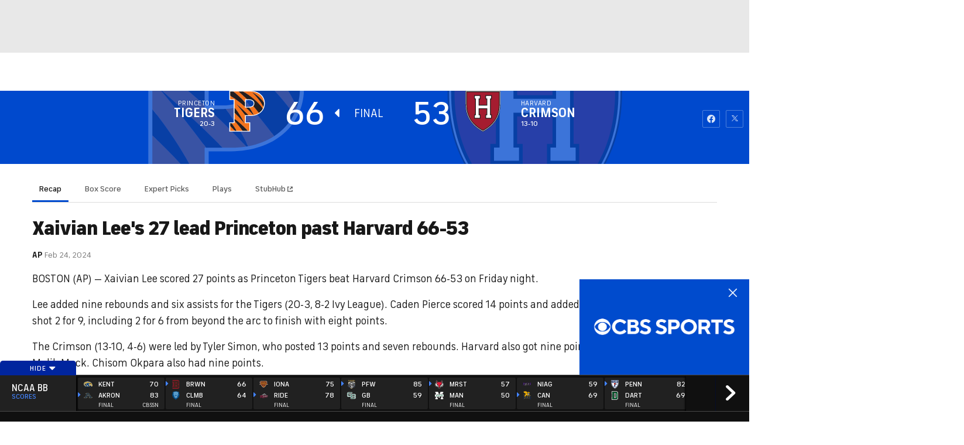

--- FILE ---
content_type: image/svg+xml
request_url: https://sports.cbsimg.net/fly/images/team-logos/alt/light/21324.svg
body_size: 7559
content:
<?xml version="1.0" encoding="UTF-8" standalone="no"?>
<svg width="250px" height="250px" viewBox="0 0 250 250" version="1.1" xmlns="http://www.w3.org/2000/svg" xmlns:xlink="http://www.w3.org/1999/xlink">
    <!-- Generator: Sketch 47.1 (45422) - http://www.bohemiancoding.com/sketch -->
    <title>QUINN</title>
    <desc>Created with Sketch.</desc>
    <defs></defs>
    <g id="Page-1" stroke="none" stroke-width="1" fill="none" fill-rule="evenodd">
        <g id="QUINN">
            <g id="quinnipiac-bobcats" transform="translate(13.000000, 0.000000)">
                <path d="M136.048023,245.653955 L136.809322,243.211864 C145.382768,215.721751 156.673729,207.858757 163.772599,209.316384 C168.699153,210.327684 176.490113,218.146893 173.268362,246.723164 C186.159605,235.120056 198.405367,214.70904 202.488701,202.676554 C202.748588,202.891243 207.429379,205.039548 207.429379,205.039548 C207.429379,205.039548 216.025424,185.488701 215.594633,171.737288 C217.492938,174.371469 219.461864,177.108757 219.461864,177.108757 C219.461864,177.108757 220.70339,160.620056 220.730226,159.009887 C220.950565,146.185028 217.877119,132.111582 214.733051,122.536723 C214.981638,122.665254 219.461864,124.039548 222.898305,125.114407 C219.460452,116.305085 211.940678,97.6129944 196.861582,82.829096 C206.528249,69.9265537 209.620056,54.6864407 209.978814,46.8220339 C217.772599,37.4223164 220.44209,29.559322 220.549435,23.3347458 C220.700565,14.559322 215.79661,9.1440678 213.545198,6.84887006 C211.29661,4.55367232 209.675141,2.80649718 207.975989,1.7019774 C208.878531,11.6016949 202.783898,28.4731638 172.816384,39.9816384 C155.887006,46.4830508 146.305085,52.8841808 138.888418,62.3742938 C125.782486,61.5155367 97.8502825,61.299435 87.8954802,61.789548 C80.6426554,52.1737288 72.0225989,46.3855932 55.2062147,39.5918079 C25.4435028,27.5677966 19.6412429,10.5932203 20.7161017,0.710451977 C18.9971751,1.78531073 17.3446328,3.50423729 15.0550847,5.75988701 C12.7655367,8.01553672 7.76694915,13.3446328 7.76694915,22.1214689 C7.76694915,28.3474576 10.3022599,36.2556497 17.930791,45.7881356 C18.1539548,53.6567797 20.9844633,68.9477401 30.4265537,82.0155367 C22.8940678,89.9519774 10.5875706,105.114407 5.79378531,116.579096 L1.32909605,127.25565 C1.32909605,127.25565 11.3036723,122.268362 11.5508475,122.144068 C8.24152542,131.662429 5.24576271,144.946328 5.24576271,157.771186 C5.24576271,159.384181 5.24576271,173.670904 5.24576271,173.670904 C5.24576271,173.670904 8.45762712,169.824859 10.4025424,167.225989 C10.990113,175.967514 12.7019774,187.820621 15.4858757,198.399718 L17.1666667,204.786723 C17.1666667,204.786723 21.9223164,200.983051 22.1864407,200.771186 C25.2189266,209.816384 32.6257062,226.701977 43.3206215,236.817797 C46.069209,239.418079 48.0028249,241.564972 50.5805085,243.498588 C49.7217514,214.923729 56.3813559,209.981638 61.3234463,209.055085 C68.4477401,207.721751 79.6016949,215.776836 87.6977401,243.411017 L88.4166667,245.865819 C103.868644,248.872881 117.090395,251.029661 136.048023,245.653955 L136.048023,245.653955 Z" id="Shape" fill="#C29A02"></path>
                <path d="M132.443503,242.211864 C150.278249,185.274011 182.077684,203.105932 177.99435,234.69209 C190.028249,221.799435 197.759887,203.967514 200.338983,196.233051 C201.627119,197.522599 203.346045,198.810734 205.067797,199.240113 C211.94209,186.779661 211.94209,167.871469 211.081921,157.55791 C212.587571,159.491525 214.306497,162.069209 215.594633,163.788136 C216.882768,145.525424 212.15678,124.470339 207.001412,116.090395 C209.793785,116.734463 213.444915,117.59322 215.379944,118.238701 C210.439266,105.778249 197.548023,89.8785311 191.101695,83.4322034 C202.059322,70.7556497 205.711864,53.9971751 205.711864,45.6172316 C221.182203,27.7838983 216.669492,15.9675141 210.655367,10.3813559 C212.158192,18.9745763 199.05226,34.8742938 174.34322,44.329096 C156.384181,51.200565 147.915254,57.6497175 141.04096,67.1045198 C130.083333,65.3855932 95.0607345,65.3855932 85.8220339,66.2457627 C79.1228814,56.6666667 71.430791,50.7838983 53.6016949,43.5805085 C29.0720339,33.670904 16.2627119,17.5324859 17.9251412,8.96610169 C11.8079096,14.4392655 7.07627119,26.170904 22.2146893,44.2881356 C22.059322,52.6666667 25.4011299,69.490113 36.1228814,82.3672316 C29.559322,88.6920904 14.9364407,105.872881 9.76412429,118.240113 C12.3432203,116.951977 16.8163842,115.317797 19.6214689,114.724576 C14.3107345,123.007062 9.19491525,143.973164 10.1454802,162.25565 C11.4661017,160.560734 13.2330508,158.015537 14.7711864,156.108757 C13.720339,166.403955 15.3516949,180.977401 19.6483051,197.30791 C21.7966102,195.588983 23.0621469,194.275424 24.3757062,193.009887 C26.9548023,203.323446 33.6144068,220.512712 46.4265537,233.841808 C42.9293785,202.189266 75.0536723,184.946328 91.829096,242.204802 C106.875706,245.435028 118.262712,245.864407 132.443503,242.211864 L132.443503,242.211864 Z" id="Shape" fill="#003663"></path>
                <path d="M203.372881,156.129944 C203.460452,153.204802 203.292373,150.039548 203.025424,147.491525 C190.379944,133.838983 172.85452,137.132768 146.481638,153.288136 C146.774011,154.814972 146.881356,156.524011 146.771186,158.418079 C169.289548,142.334746 190.25,137.525424 203.372881,156.129944 L203.372881,156.129944 Z" id="Shape" fill="#C29A02"></path>
                <path d="M62.3460452,68.6313559 C61.6723164,66.4618644 58.7274011,62.5183616 55.9081921,59.0946328 C43.4646893,51.4237288 34.1567797,48.5367232 29.7471751,44.3248588 C31.0225989,55.5254237 35.8629944,71.0988701 46.2570621,77.7570621 C50.8333333,74.6271186 57.5240113,73.259887 62.4816384,72.5014124 C59.7330508,70.2966102 54.6341808,67.3983051 51.2189266,66.2542373 C55.1002825,65.6892655 58.730226,66.8375706 62.3460452,68.6313559 L62.3460452,68.6313559 Z" id="Shape" fill="#FFFFFF"></path>
                <path d="M176.275424,67.5324859 C172.837571,68.6073446 167.682203,71.3997175 164.888418,73.5480226 C169.829096,74.4067797 176.491525,75.9124294 181.004237,79.1341808 C191.531073,72.6892655 196.687853,57.2189266 198.190678,46.0466102 C193.696328,50.1666667 184.331921,52.8629944 171.735876,60.2782486 C168.847458,63.6426554 165.823446,67.5254237 165.10452,69.680791 C168.75565,67.9618644 172.40678,66.8870056 176.275424,67.5324859 L176.275424,67.5324859 Z" id="Shape" fill="#FFFFFF"></path>
                <path d="M78.7189266,157.615819 C78.7330508,155.881356 78.9449153,154.211864 79.3375706,152.65113 C53.2542373,135.919492 35.7768362,132.245763 22.8418079,145.65113 C22.5225989,148.19209 22.2881356,151.351695 22.3163842,154.279661 C35.789548,135.985876 56.5847458,141.159605 78.7189266,157.615819 L78.7189266,157.615819 Z" id="Shape" fill="#C29A02"></path>
                <path d="M146.346045,161.95904 C146.144068,163.09322 145.894068,164.265537 145.55226,165.508475 C145.066384,167.257062 144.573446,168.971751 144.070621,170.658192 C154.446328,165.216102 174.562147,155.998588 183.149718,161.855932 C180.788136,163.144068 177.34887,165.293785 176.059322,166.367232 C183.689266,166.367232 193.69209,168.162429 203.413842,175.14548 C203.783898,173.050847 204.076271,170.95904 204.29661,169.038136 C188.536723,138.34322 163.312147,150.271186 146.346045,161.95904 L146.346045,161.95904 Z" id="Shape" fill="#C29A02"></path>
                <path d="M49.4152542,165.073446 C48.1483051,163.973164 44.7556497,161.754237 42.4180791,160.416667 C51.1200565,154.740113 71.0268362,164.355932 81.2937853,170.008475 C80.6412429,167.915254 80.0635593,165.961864 79.5875706,164.217514 C79.3008475,163.165254 79.0875706,162.117232 78.9420904,161.077684 C62.2217514,149.105932 37.4223164,136.963277 21.1271186,167.163842 C21.309322,169.090395 21.559322,171.187853 21.8855932,173.289548 C31.7485876,166.508475 41.7867232,164.918079 49.4152542,165.073446 L49.4152542,165.073446 Z" id="Shape" fill="#C29A02"></path>
                <path d="M176.059322,166.367232 C177.347458,165.292373 180.788136,163.144068 183.149718,161.855932 C174.562147,156 154.446328,165.217514 144.070621,170.658192 C137.413842,193.008475 129.300847,209.653955 127.502825,213.850282 C125.569209,218.361582 123.204802,220.511299 118.264124,221.155367 C113.323446,221.799435 109.454802,221.586158 104.943503,220.725989 C100.430791,219.865819 98.4985876,217.288136 95.9194915,210.841808 C93.6694915,205.218927 85.7542373,184.327684 81.2966102,170.008475 C71.0282486,164.355932 51.1228814,154.740113 42.420904,160.416667 C44.7570621,161.754237 48.1511299,163.973164 49.4180791,165.073446 C41.789548,164.918079 31.7514124,166.508475 21.8898305,173.289548 C22.4166667,176.680791 23.1454802,180.088983 24.1257062,182.822034 C25.2471751,180.481638 28.0889831,178.175141 30.0437853,177.142655 C29.6355932,186.588983 32.1073446,202.326271 40.9322034,212.177966 C43.930791,202.139831 52.559322,190.066384 70.9053672,196.672316 C65.039548,189.245763 50.9548023,184.444915 39.0776836,197.742938 C37.6398305,194.488701 36.2146893,190.591808 35.8997175,184.998588 C43.720339,180.858757 57.3587571,175.980226 67.1087571,182.627119 C64.8022599,179.785311 61.4533898,175.418079 59.5508475,173.877119 C73.7980226,181.261299 91.8248588,203.549435 98.0748588,234.19209 C109.882768,235.766949 114.610169,236.411017 125.998588,234.477401 C132.872881,203.967514 151.350282,182.05226 165.748588,174.961864 C163.814972,176.464689 160.377119,180.761299 158.012712,183.555085 C167.894068,177.110169 181.430791,182.266949 189.166667,186.563559 C188.735876,192.149718 187.233051,196.016949 185.728814,199.240113 C174.125706,185.704802 159.946328,190.216102 153.929379,197.522599 C172.40678,191.29096 180.788136,203.538136 183.579096,213.635593 C192.603107,203.967514 195.396893,188.282486 195.182203,178.829096 C197.115819,179.903955 199.908192,182.266949 200.983051,184.628531 C202.016949,181.916667 202.817797,178.525424 203.413842,175.144068 C193.693503,168.163842 183.690678,166.367232 176.059322,166.367232 L176.059322,166.367232 Z" id="Shape" fill="#FFFFFF"></path>
                <path d="M85.3488701,153.392655 C89.8276836,157.274011 94.5225989,161.70904 99.4548023,166.741525 C94.3347458,162.916667 89.490113,159.437853 84.8940678,156.319209 C84.8064972,158.169492 85.0042373,160.377119 85.5607345,163.018362 C97.7146893,173.155367 101.995763,179.042373 111.899718,178.169492 C109.024011,165.723164 99.7853107,168.086158 94.8432203,153.477401 C93.2909605,151.922316 90.8813559,150.216102 88.8347458,148.868644 C87.2344633,149.724576 85.9858757,151.152542 85.3488701,153.392655 L85.3488701,153.392655 Z" id="Shape" fill="#FFFFFF"></path>
                <path d="M189.381356,109.858757 C193.464689,107.710452 196.686441,106.851695 200.122881,106.206215 C191.529661,92.4562147 175.200565,80.6384181 164.887006,73.5480226 C167.682203,71.3997175 172.837571,68.6059322 176.274011,67.5324859 C172.40678,66.8870056 168.754237,67.9618644 165.101695,69.680791 C165.822034,67.5268362 168.844633,63.6440678 171.733051,60.2782486 C169.877119,61.3700565 167.950565,62.5621469 165.961864,63.8799435 C151.99435,73.1186441 156.292373,86.440678 162.737288,88.3742938 C147.481638,89.2330508 144.045198,79.9943503 142.326271,73.9788136 C138.673729,73.5480226 130.939266,73.7641243 125.997175,73.7641243 C123.418079,76.9872881 124.063559,84.0776836 126.211864,92.2415254 C128.360169,100.40678 126.426554,104.919492 122.344633,106.637006 C123.632768,102.340395 121.913842,97.1836158 117.831921,94.3912429 C119.334746,104.488701 114.179379,106.207627 113.322034,108.572034 C112.509887,106.190678 107.389831,104.365819 109.100282,94.3008475 C104.961864,97.009887 103.138418,102.129944 104.338983,106.45339 C100.292373,104.65113 98.4519774,100.100282 100.765537,91.9816384 C103.081921,83.8615819 103.870056,76.7867232 101.358757,73.5127119 C96.4180791,73.4110169 88.6892655,73.0381356 85.0282486,73.3940678 C83.1864407,79.3728814 79.5607345,88.5409605 64.3262712,87.3700565 C70.809322,85.5677966 75.3785311,72.3375706 61.6045198,62.8149718 C59.6398305,61.4562147 57.7415254,60.2259887 55.9081921,59.0960452 C58.7274011,62.519774 61.6723164,66.4632768 62.3460452,68.6327684 C58.7288136,66.8389831 55.1002825,65.690678 51.220339,66.2556497 C54.6355932,67.4011299 59.7344633,70.2980226 62.4830508,72.5028249 C52.0268362,79.3813559 35.460452,90.8629944 26.5861582,104.433616 C30.009887,105.148305 33.2146893,106.073446 37.2528249,108.305085 C28.6680791,111.173729 20.509887,121.536723 17.3983051,143.276836 C32.6793785,127.372881 52.0042373,126.430791 80.509887,149.34887 C84.4745763,141.009887 94.6087571,138.05226 106.875706,150.896893 C102.786723,149.316384 93.9788136,146.111582 88.8347458,148.867232 C90.8813559,150.214689 93.2909605,151.920904 94.8432203,153.475989 C103.652542,158.847458 122.346045,158.847458 130.723164,153.905367 C132.326271,152.30226 134.841808,150.535311 136.930791,149.168079 C133.727401,147.137006 128.100282,147.279661 118.908192,150.898305 C126.870056,141.375706 140.949153,140.258475 145.419492,149.916667 C174.316384,127.686441 193.586158,129.042373 208.515537,145.231638 C205.850282,123.430791 197.905367,112.903955 189.381356,109.858757 L189.381356,109.858757 Z" id="Shape" fill="#C19A00"></path>
                <path d="M113.322034,178.183616 C123.20339,179.258475 127.603107,173.460452 139.961864,163.573446 C140.387006,161.241525 140.60452,159.029661 140.535311,157.038136 C135.944915,160.022599 131.105932,163.35452 125.997175,167.011299 C130.957627,162.153955 135.675141,157.870056 140.170904,154.121469 C139.673729,151.974576 138.65113,150.259887 136.929379,149.166667 C134.840395,150.535311 132.324859,152.30226 130.721751,153.903955 C124.710452,168.516949 116.114407,166.798023 113.322034,178.183616 L113.322034,178.183616 Z" id="Shape" fill="#FFFFFF"></path>
                <path d="M74.2175141,71.829096 C74.0028249,65.8135593 69.7062147,61.0861582 62.6158192,54.4265537 C67.7725989,56.1440678 74.8629944,61.5169492 79.3742938,67.7471751 C78.299435,69.2514124 75.7217514,70.970339 74.2175141,71.829096 L74.2175141,71.829096 Z" id="Shape" fill="#FFFFFF"></path>
                <path d="M153.069209,71.829096 C153.283898,65.8135593 157.581921,61.0861582 164.672316,54.4265537 C159.516949,56.1440678 152.426554,61.5169492 147.913842,67.7471751 C148.988701,69.2514124 151.566384,70.970339 153.069209,71.829096 L153.069209,71.829096 Z" id="Shape" fill="#FFFFFF"></path>
                <path d="M77.6553672,107.710452 C78.299435,99.9759887 86.0353107,86.009887 94.6299435,80.6384181 C87.539548,89.4477401 83.4576271,100.834746 84.5310734,112.867232 L77.6553672,107.710452 L77.6553672,107.710452 Z" id="Shape" fill="#003663"></path>
                <path d="M101.074859,129.625706 C98.0663842,128.981638 93.3389831,126.617232 90.1172316,119.742938 C86.8940678,112.867232 82.3813559,104.272599 68.200565,103.412429 C70.1341808,100.834746 73.5720339,97.3968927 77.009887,95.4632768 C66.9110169,98.9011299 57.2429379,104.487288 53.5903955,110.932203 L60.8954802,109.642655 C59.6059322,112.865819 55.9533898,126.186441 64.9788136,133.276836 C73.3573446,132.201977 87.3234463,133.707627 93.769774,140.368644 L91.190678,132.632768 L97.2062147,132.632768 L101.074859,129.625706 L101.074859,129.625706 Z" id="Shape" fill="#FFFFFF"></path>
                <path d="M53.5918079,110.933616 C58.9632768,104.918079 78.5155367,106.889831 86.8940678,121.461864 C91.8361582,130.056497 100.216102,137.79096 101.504237,119.742938 C103.008475,129.196328 102.362994,136.930791 93.9844633,135.426554 C94.1991525,136.285311 94.1991525,138.864407 93.769774,140.368644 C89.4731638,135.426554 82.8121469,128.550847 66.0522599,130.484463 C62.829096,127.04661 60.4661017,120.170904 63.0451977,111.362994 C59.8220339,110.933616 57.4590395,110.718927 53.5918079,110.933616 L53.5918079,110.933616 Z" id="Shape" fill="#003663"></path>
                <path d="M88.8276836,131.560734 C85.9392655,126.425141 83.1680791,122.737288 80.5960452,120.077684 C80.8926554,123.75565 80.180791,126.190678 79.1440678,128.066384 C83.0042373,129.016949 86.4110169,130.409605 88.8276836,131.560734 L88.8276836,131.560734 Z" id="Shape" fill="#C29A02"></path>
                <path d="M76.1723164,116.300847 C72.1666667,113.59322 68.9265537,113.29661 66.9124294,113.29661 C65.6228814,118.45339 66.2669492,123.180791 68.4166667,127.048023 C70.4519774,126.882768 72.4858757,126.960452 74.4632768,127.19774 C74.0338983,123.584746 75.0480226,119.409605 76.1723164,116.300847 L76.1723164,116.300847 Z" id="Shape" fill="#C29A02"></path>
                <path d="M77.8700565,122.105932 C77.8700565,123.768362 76.5225989,125.114407 74.8615819,125.114407 C73.200565,125.114407 71.8531073,123.768362 71.8531073,122.105932 C71.8531073,120.444915 73.200565,119.09887 74.8615819,119.09887 C76.5225989,119.09887 77.8700565,120.444915 77.8700565,122.105932 L77.8700565,122.105932 Z" id="Shape" fill="#FFFFFF"></path>
                <path d="M149.225989,108.20339 C148.591808,100.466102 140.872881,86.4915254 132.285311,81.1115819 C139.364407,89.9293785 143.433616,101.322034 142.346045,113.351695 L149.225989,108.20339 L149.225989,108.20339 Z" id="Shape" fill="#003663"></path>
                <path d="M122.461864,129.40678 C125.518362,129.056497 130.450565,127.161017 134.323446,120.629944 C138.196328,114.097458 143.518362,105.978814 157.714689,106.495763 C156.039548,103.742938 152.950565,99.9887006 149.717514,97.730226 C159.436441,102.129944 168.518362,108.624294 171.529661,115.392655 L164.384181,113.402542 C165.355932,116.734463 167.700565,130.346045 158.033898,136.531073 C149.799435,134.65113 135.752825,134.798023 128.693503,140.803672 L132.007062,133.35452 L126.021186,132.774011 L122.461864,129.40678 L122.461864,129.40678 Z" id="Shape" fill="#FFFFFF"></path>
                <path d="M171.529661,115.394068 C166.765537,108.887006 147.112994,108.95904 137.365819,122.65113 C131.614407,130.727401 122.526836,137.615819 122.990113,119.528249 C120.576271,128.792373 120.471751,136.553672 128.957627,135.865819 C128.659605,136.700565 128.411017,139.265537 128.69209,140.805085 C133.44774,136.30226 140.741525,130.103107 157.235876,133.649718 C160.775424,130.539548 163.79096,123.923729 162.077684,114.90678 C165.329096,114.79096 167.700565,114.805085 171.529661,115.394068 L171.529661,115.394068 Z" id="Shape" fill="#003663"></path>
                <path d="M134.464689,132.514124 C137.836158,127.683616 140.950565,124.281073 143.766949,121.882768 C143.115819,125.514124 143.590395,128.008475 144.440678,129.974576 C140.507062,130.54661 136.980226,131.60452 134.464689,132.514124 L134.464689,132.514124 Z" id="Shape" fill="#C29A02"></path>
                <path d="M148.533898,118.55226 C152.785311,116.245763 156.036723,116.262712 158.042373,116.45904 C158.826271,121.716102 157.727401,126.357345 155.214689,130 C153.206215,129.638418 151.173729,129.518362 149.182203,129.563559 C149.960452,126.007062 149.355932,121.754237 148.533898,118.55226 L148.533898,118.55226 Z" id="Shape" fill="#C29A02"></path>
                <path d="M144.19774,122.107345 C143.954802,122.083333 143.720339,122.097458 143.488701,122.131356 C142.675141,122.838983 141.833333,123.634181 140.970339,124.519774 C140.95339,124.615819 140.923729,124.70904 140.915254,124.809322 C140.75565,126.463277 141.963277,127.933616 143.618644,128.094633 C145.271186,128.25565 146.741525,127.045198 146.90113,125.392655 C147.060734,123.738701 145.853107,122.268362 144.19774,122.107345 L144.19774,122.107345 Z" id="Shape" fill="#FFFFFF"></path>
                <path d="M91.7429379,174.033898 C93.6144068,176.074859 98.0381356,179.648305 101.526836,181.009887 C99.9957627,183.475989 97.6129944,188.497175 97.6991525,193.344633 C93.4449153,189.347458 91.9124294,182.115819 91.7429379,174.033898 L91.7429379,174.033898 Z" id="Shape" fill="#FFFFFF"></path>
                <path d="M103.483051,202.535311 C103.908192,206.789548 103.908192,212.063559 107.567797,215.127119 C104.334746,215.211864 102.292373,215.211864 99.9110169,212.233051 C98.3460452,210.279661 100.846045,205.512712 103.483051,202.535311 L103.483051,202.535311 Z" id="Shape" fill="#FFFFFF"></path>
                <path d="M133.772599,174.45904 C131.871469,176.477401 127.402542,179.991525 123.896893,181.306497 C125.39548,183.793785 127.70904,188.844633 127.560734,193.69209 C131.865819,189.748588 133.49435,182.538136 133.772599,174.45904 L133.772599,174.45904 Z" id="Shape" fill="#FFFFFF"></path>
                <path d="M121.653955,202.80226 C121.170904,207.049435 121.09887,212.323446 117.402542,215.337571 C120.635593,215.466102 122.676554,215.492938 125.09887,212.54661 C126.685028,210.614407 124.252825,205.814972 121.653955,202.80226 L121.653955,202.80226 Z" id="Shape" fill="#FFFFFF"></path>
                <path d="M101.525424,188.326271 C102.971751,187.391243 106.29096,185.774011 109.608757,187.90113 C110.545198,190.19774 111.819209,194.025424 112.501412,195.813559 C113.607345,193.00565 114.970339,189.687853 115.564972,188.326271 C117.605932,187.049435 120.922316,186.199153 123.730226,188.497175 C122.538136,193.855932 122.285311,202.193503 112.586158,201.768362 C102.888418,201.34322 102.888418,195.898305 101.525424,188.326271 L101.525424,188.326271 Z" id="Shape" fill="#8E0B34"></path>
                <path d="M49.509887,105.347458 C46.5451977,103.138418 43.2782486,99.5466102 41.1271186,97.4237288 C38.3079096,98.6567797 36.5550847,100.338983 35.2259887,102.247175 C39.3121469,102.114407 43.2782486,102.984463 49.509887,105.347458 L49.509887,105.347458 Z" id="Shape" fill="#003663"></path>
                <path d="M57.5,126.984463 C53.5240113,121.745763 45.2471751,116.635593 33.6214689,117.686441 C31.2062147,120.216102 28.7669492,123.819209 27.4011299,127.661017 C33.2669492,124.556497 41.4985876,121.286723 57.5,126.984463 L57.5,126.984463 Z" id="Shape" fill="#003663"></path>
                <path d="M176.275424,105.132768 C179.282486,102.984463 183.149718,100.190678 185.728814,98.9011299 C188.521186,100.190678 190.241525,101.909605 191.529661,103.84322 C187.44774,103.628531 183.149718,103.199153 176.275424,105.132768 L176.275424,105.132768 Z" id="Shape" fill="#003663"></path>
                <path d="M168.75565,128.122881 C172.838983,122.966102 181.216102,118.024011 192.819209,119.313559 C195.183616,121.891243 197.548023,125.545198 198.836158,129.412429 C193.033898,126.189266 184.868644,122.751412 168.75565,128.122881 L168.75565,128.122881 Z" id="Shape" fill="#003663"></path>
            </g>
        </g>
    </g>
</svg>

--- FILE ---
content_type: text/javascript; charset=UTF-8
request_url: https://imasdk.googleapis.com/js/sdkloader/ima3_dai.js
body_size: 184131
content:
(function(){var m,aa=typeof Object.create=="function"?Object.create:function(a){var b=function(){};b.prototype=a;return new b},ba=typeof Object.defineProperties=="function"?Object.defineProperty:function(a,b,c){if(a==Array.prototype||a==Object.prototype)return a;a[b]=c.value;return a},ea=function(a){a=["object"==typeof globalThis&&globalThis,a,"object"==typeof window&&window,"object"==typeof self&&self,"object"==typeof global&&global];for(var b=0;b<a.length;++b){var c=a[b];if(c&&c.Math==Math)return c}throw Error("Cannot find global object"); 
},ha=ea(this),ia=function(a,b){if(b)a:{var c=ha;a=a.split(".");for(var d=0;d<a.length-1;d++){var e=a[d];if(!(e in c))break a;c=c[e]}a=a[a.length-1];d=c[a];b=b(d);b!=d&&b!=null&&ba(c,a,{configurable:!0,writable:!0,value:b})}},ka=function(){function a(){function c(){}new c;Reflect.construct(c,[],function(){});return new c instanceof c}if(typeof Reflect!="undefined"&&Reflect.construct){if(a())return Reflect.construct;var b=Reflect.construct;return function(c,d,e){c=b(c,d);e&&Reflect.setPrototypeOf(c, 
e.prototype);return c}}return function(c,d,e){e===void 0&&(e=c);e=aa(e.prototype||Object.prototype);return Function.prototype.apply.call(c,e,d)||e}}(),la;if(typeof Object.setPrototypeOf=="function")la=Object.setPrototypeOf;else{var ma;a:{var na={a:!0},oa={};try{oa.__proto__=na;ma=oa.a;break a}catch(a){}ma=!1}la=ma?function(a,b){a.__proto__=b;if(a.__proto__!==b)throw new TypeError(a+" is not extensible");return a}:null} 
var pa=la,r=function(a,b){a.prototype=aa(b.prototype);a.prototype.constructor=a;if(pa)pa(a,b);else for(var c in b)if(c!="prototype")if(Object.defineProperties){var d=Object.getOwnPropertyDescriptor(b,c);d&&Object.defineProperty(a,c,d)}else a[c]=b[c];a.yb=b.prototype},qa=function(a){var b=0;return function(){return b<a.length?{done:!1,value:a[b++]}:{done:!0}}},u=function(a){var b=typeof Symbol!="undefined"&&Symbol.iterator&&a[Symbol.iterator];if(b)return b.call(a);if(typeof a.length=="number")return{next:qa(a)}; 
throw Error(String(a)+" is not an iterable or ArrayLike");},w=function(a){if(!(a instanceof Array)){a=u(a);for(var b,c=[];!(b=a.next()).done;)c.push(b.value);a=c}return a},sa=function(a){return ra(a,a)},ra=function(a,b){a.raw=b;Object.freeze&&(Object.freeze(a),Object.freeze(b));return a},ta=function(a,b){return Object.prototype.hasOwnProperty.call(a,b)},ua=typeof Object.assign=="function"?Object.assign:function(a,b){if(a==null)throw new TypeError("No nullish arg");a=Object(a);for(var c=1;c<arguments.length;c++){var d= 
arguments[c];if(d)for(var e in d)ta(d,e)&&(a[e]=d[e])}return a};ia("Object.assign",function(a){return a||ua});var va=function(){this.B=!1;this.o=null;this.j=void 0;this.g=1;this.G=this.l=0;this.A=null},wa=function(a){if(a.B)throw new TypeError("Generator is already running");a.B=!0};va.prototype.F=function(a){this.j=a};var xa=function(a,b){a.A={Nh:b,Hk:!0};a.g=a.l||a.G};va.prototype.return=function(a){this.A={return:a};this.g=this.G}; 
var y=function(a,b,c){a.g=c;return{value:b}},ya=function(a,b){a.g=b;a.l=0},za=function(a){a.l=0;var b=a.A.Nh;a.A=null;return b},Aa=function(a){this.g=new va;this.j=a},Fa=function(a,b){wa(a.g);var c=a.g.o;if(c)return Ba(a,"return"in c?c["return"]:function(d){return{value:d,done:!0}},b,a.g.return);a.g.return(b);return Ea(a)},Ba=function(a,b,c,d){try{var e=b.call(a.g.o,c);if(!(e instanceof Object))throw new TypeError("Iterator result "+e+" is not an object");if(!e.done)return a.g.B=!1,e;var f=e.value}catch(g){return a.g.o= 
null,xa(a.g,g),Ea(a)}a.g.o=null;d.call(a.g,f);return Ea(a)},Ea=function(a){for(;a.g.g;)try{var b=a.j(a.g);if(b)return a.g.B=!1,{value:b.value,done:!1}}catch(c){a.g.j=void 0,xa(a.g,c)}a.g.B=!1;if(a.g.A){b=a.g.A;a.g.A=null;if(b.Hk)throw b.Nh;return{value:b.return,done:!0}}return{value:void 0,done:!0}},Ga=function(a){this.next=function(b){wa(a.g);a.g.o?b=Ba(a,a.g.o.next,b,a.g.F):(a.g.F(b),b=Ea(a));return b};this.throw=function(b){wa(a.g);a.g.o?b=Ba(a,a.g.o["throw"],b,a.g.F):(xa(a.g,b),b=Ea(a));return b}; 
this.return=function(b){return Fa(a,b)};this[Symbol.iterator]=function(){return this}},Ha=function(a){function b(d){return a.next(d)}function c(d){return a.throw(d)}return new Promise(function(d,e){function f(g){g.done?d(g.value):Promise.resolve(g.value).then(b,c).then(f,e)}f(a.next())})},z=function(a){return Ha(new Ga(new Aa(a)))},Ia=function(){for(var a=Number(this),b=[],c=a;c<arguments.length;c++)b[c-a]=arguments[c];return b};ia("globalThis",function(a){return a||ha}); 
ia("Reflect",function(a){return a?a:{}});ia("Reflect.construct",function(){return ka});ia("Reflect.setPrototypeOf",function(a){return a?a:pa?function(b,c){try{return pa(b,c),!0}catch(d){return!1}}:null}); 
ia("Symbol",function(a){if(a)return a;var b=function(f,g){this.g=f;ba(this,"description",{configurable:!0,writable:!0,value:g})};b.prototype.toString=function(){return this.g};var c="jscomp_symbol_"+(Math.random()*1E9>>>0)+"_",d=0,e=function(f){if(this instanceof e)throw new TypeError("Symbol is not a constructor");return new b(c+(f||"")+"_"+d++,f)};return e}); 
ia("Symbol.iterator",function(a){if(a)return a;a=Symbol("Symbol.iterator");ba(Array.prototype,a,{configurable:!0,writable:!0,value:function(){return Ja(qa(this))}});return a});var Ja=function(a){a={next:a};a[Symbol.iterator]=function(){return this};return a}; 
ia("Promise",function(a){function b(){this.g=null}function c(g){return g instanceof e?g:new e(function(h){h(g)})}if(a)return a;b.prototype.j=function(g){if(this.g==null){this.g=[];var h=this;this.l(function(){h.A()})}this.g.push(g)};var d=ha.setTimeout;b.prototype.l=function(g){d(g,0)};b.prototype.A=function(){for(;this.g&&this.g.length;){var g=this.g;this.g=[];for(var h=0;h<g.length;++h){var k=g[h];g[h]=null;try{k()}catch(l){this.o(l)}}}this.g=null};b.prototype.o=function(g){this.l(function(){throw g; 
})};var e=function(g){this.g=0;this.l=void 0;this.j=[];this.F=!1;var h=this.A();try{g(h.resolve,h.reject)}catch(k){h.reject(k)}};e.prototype.A=function(){function g(l){return function(n){k||(k=!0,l.call(h,n))}}var h=this,k=!1;return{resolve:g(this.K),reject:g(this.o)}};e.prototype.K=function(g){if(g===this)this.o(new TypeError("A Promise cannot resolve to itself"));else if(g instanceof e)this.N(g);else{a:switch(typeof g){case "object":var h=g!=null;break a;case "function":h=!0;break a;default:h=!1}h? 
this.H(g):this.B(g)}};e.prototype.H=function(g){var h=void 0;try{h=g.then}catch(k){this.o(k);return}typeof h=="function"?this.P(h,g):this.B(g)};e.prototype.o=function(g){this.G(2,g)};e.prototype.B=function(g){this.G(1,g)};e.prototype.G=function(g,h){if(this.g!=0)throw Error("Cannot settle("+g+", "+h+"): Promise already settled in state"+this.g);this.g=g;this.l=h;this.g===2&&this.M();this.C()};e.prototype.M=function(){var g=this;d(function(){if(g.D()){var h=ha.console;typeof h!=="undefined"&&h.error(g.l)}}, 
1)};e.prototype.D=function(){if(this.F)return!1;var g=ha.CustomEvent,h=ha.Event,k=ha.dispatchEvent;if(typeof k==="undefined")return!0;typeof g==="function"?g=new g("unhandledrejection",{cancelable:!0}):typeof h==="function"?g=new h("unhandledrejection",{cancelable:!0}):(g=ha.document.createEvent("CustomEvent"),g.initCustomEvent("unhandledrejection",!1,!0,g));g.promise=this;g.reason=this.l;return k(g)};e.prototype.C=function(){if(this.j!=null){for(var g=0;g<this.j.length;++g)f.j(this.j[g]);this.j= 
null}};var f=new b;e.prototype.N=function(g){var h=this.A();g.te(h.resolve,h.reject)};e.prototype.P=function(g,h){var k=this.A();try{g.call(h,k.resolve,k.reject)}catch(l){k.reject(l)}};e.prototype.then=function(g,h){function k(q,v){return typeof q=="function"?function(t){try{l(q(t))}catch(x){n(x)}}:v}var l,n,p=new e(function(q,v){l=q;n=v});this.te(k(g,l),k(h,n));return p};e.prototype.catch=function(g){return this.then(void 0,g)};e.prototype.te=function(g,h){function k(){switch(l.g){case 1:g(l.l); 
break;case 2:h(l.l);break;default:throw Error("Unexpected state: "+l.g);}}var l=this;this.j==null?f.j(k):this.j.push(k);this.F=!0};e.resolve=c;e.reject=function(g){return new e(function(h,k){k(g)})};e.race=function(g){return new e(function(h,k){for(var l=u(g),n=l.next();!n.done;n=l.next())c(n.value).te(h,k)})};e.all=function(g){var h=u(g),k=h.next();return k.done?c([]):new e(function(l,n){function p(t){return function(x){q[t]=x;v--;v==0&&l(q)}}var q=[],v=0;do q.push(void 0),v++,c(k.value).te(p(q.length- 
1),n),k=h.next();while(!k.done)})};return e});ia("Object.setPrototypeOf",function(a){return a||pa});ia("Symbol.dispose",function(a){return a?a:Symbol("Symbol.dispose")});ia("Array.prototype.find",function(a){return a?a:function(b,c){a:{var d=this;d instanceof String&&(d=String(d));for(var e=d.length,f=0;f<e;f++){var g=d[f];if(b.call(c,g,f,d)){b=g;break a}}b=void 0}return b}}); 
ia("WeakMap",function(a){function b(){}function c(k){var l=typeof k;return l==="object"&&k!==null||l==="function"}function d(k){if(!ta(k,f)){var l=new b;ba(k,f,{value:l})}}function e(k){var l=Object[k];l&&(Object[k]=function(n){if(n instanceof b)return n;Object.isExtensible(n)&&d(n);return l(n)})}if(function(){if(!a||!Object.seal)return!1;try{var k=Object.seal({}),l=Object.seal({}),n=new a([[k,2],[l,3]]);if(n.get(k)!=2||n.get(l)!=3)return!1;n.delete(k);n.set(l,4);return!n.has(k)&&n.get(l)==4}catch(p){return!1}}())return a; 
var f="$jscomp_hidden_"+Math.random();e("freeze");e("preventExtensions");e("seal");var g=0,h=function(k){this.g=(g+=Math.random()+1).toString();if(k){k=u(k);for(var l;!(l=k.next()).done;)l=l.value,this.set(l[0],l[1])}};h.prototype.set=function(k,l){if(!c(k))throw Error("Invalid WeakMap key");d(k);if(!ta(k,f))throw Error("WeakMap key fail: "+k);k[f][this.g]=l;return this};h.prototype.get=function(k){return c(k)&&ta(k,f)?k[f][this.g]:void 0};h.prototype.has=function(k){return c(k)&&ta(k,f)&&ta(k[f], 
this.g)};h.prototype.delete=function(k){return c(k)&&ta(k,f)&&ta(k[f],this.g)?delete k[f][this.g]:!1};return h}); 
ia("Map",function(a){if(function(){if(!a||typeof a!="function"||!a.prototype.entries||typeof Object.seal!="function")return!1;try{var h=Object.seal({x:4}),k=new a(u([[h,"s"]]));if(k.get(h)!="s"||k.size!=1||k.get({x:4})||k.set({x:4},"t")!=k||k.size!=2)return!1;var l=k.entries(),n=l.next();if(n.done||n.value[0]!=h||n.value[1]!="s")return!1;n=l.next();return n.done||n.value[0].x!=4||n.value[1]!="t"||!l.next().done?!1:!0}catch(p){return!1}}())return a;var b=new WeakMap,c=function(h){this[0]={};this[1]= 
f();this.size=0;if(h){h=u(h);for(var k;!(k=h.next()).done;)k=k.value,this.set(k[0],k[1])}};c.prototype.set=function(h,k){h=h===0?0:h;var l=d(this,h);l.list||(l.list=this[0][l.id]=[]);l.entry?l.entry.value=k:(l.entry={next:this[1],Pb:this[1].Pb,head:this[1],key:h,value:k},l.list.push(l.entry),this[1].Pb.next=l.entry,this[1].Pb=l.entry,this.size++);return this};c.prototype.delete=function(h){h=d(this,h);return h.entry&&h.list?(h.list.splice(h.index,1),h.list.length||delete this[0][h.id],h.entry.Pb.next= 
h.entry.next,h.entry.next.Pb=h.entry.Pb,h.entry.head=null,this.size--,!0):!1};c.prototype.clear=function(){this[0]={};this[1]=this[1].Pb=f();this.size=0};c.prototype.has=function(h){return!!d(this,h).entry};c.prototype.get=function(h){return(h=d(this,h).entry)&&h.value};c.prototype.entries=function(){return e(this,function(h){return[h.key,h.value]})};c.prototype.keys=function(){return e(this,function(h){return h.key})};c.prototype.values=function(){return e(this,function(h){return h.value})};c.prototype.forEach= 
function(h,k){for(var l=this.entries(),n;!(n=l.next()).done;)n=n.value,h.call(k,n[1],n[0],this)};c.prototype[Symbol.iterator]=c.prototype.entries;var d=function(h,k){var l=k&&typeof k;l=="object"||l=="function"?b.has(k)?l=b.get(k):(l=""+ ++g,b.set(k,l)):l="p_"+k;var n=h[0][l];if(n&&ta(h[0],l))for(h=0;h<n.length;h++){var p=n[h];if(k!==k&&p.key!==p.key||k===p.key)return{id:l,list:n,index:h,entry:p}}return{id:l,list:n,index:-1,entry:void 0}},e=function(h,k){var l=h[1];return Ja(function(){if(l){for(;l.head!= 
h[1];)l=l.Pb;for(;l.next!=l.head;)return l=l.next,{done:!1,value:k(l)};l=null}return{done:!0,value:void 0}})},f=function(){var h={};return h.Pb=h.next=h.head=h},g=0;return c}); 
ia("Set",function(a){if(function(){if(!a||typeof a!="function"||!a.prototype.entries||typeof Object.seal!="function")return!1;try{var c=Object.seal({x:4}),d=new a(u([c]));if(!d.has(c)||d.size!=1||d.add(c)!=d||d.size!=1||d.add({x:4})!=d||d.size!=2)return!1;var e=d.entries(),f=e.next();if(f.done||f.value[0]!=c||f.value[1]!=c)return!1;f=e.next();return f.done||f.value[0]==c||f.value[0].x!=4||f.value[1]!=f.value[0]?!1:e.next().done}catch(g){return!1}}())return a;var b=function(c){this.g=new Map;if(c){c= 
u(c);for(var d;!(d=c.next()).done;)this.add(d.value)}this.size=this.g.size};b.prototype.add=function(c){c=c===0?0:c;this.g.set(c,c);this.size=this.g.size;return this};b.prototype.delete=function(c){c=this.g.delete(c);this.size=this.g.size;return c};b.prototype.clear=function(){this.g.clear();this.size=0};b.prototype.has=function(c){return this.g.has(c)};b.prototype.entries=function(){return this.g.entries()};b.prototype.values=function(){return this.g.values()};b.prototype.keys=b.prototype.values; 
b.prototype[Symbol.iterator]=b.prototype.values;b.prototype.forEach=function(c,d){var e=this;this.g.forEach(function(f){return c.call(d,f,f,e)})};return b});ia("Object.values",function(a){return a?a:function(b){var c=[],d;for(d in b)ta(b,d)&&c.push(b[d]);return c}});ia("Object.is",function(a){return a?a:function(b,c){return b===c?b!==0||1/b===1/c:b!==b&&c!==c}}); 
ia("Array.prototype.includes",function(a){return a?a:function(b,c){var d=this;d instanceof String&&(d=String(d));var e=d.length;c=c||0;for(c<0&&(c=Math.max(c+e,0));c<e;c++){var f=d[c];if(f===b||Object.is(f,b))return!0}return!1}});var Ka=function(a,b,c){if(a==null)throw new TypeError("The 'this' value for String.prototype."+c+" must not be null or undefined");if(b instanceof RegExp)throw new TypeError("First argument to String.prototype."+c+" must not be a regular expression");return a+""}; 
ia("String.prototype.includes",function(a){return a?a:function(b,c){return Ka(this,b,"includes").indexOf(b,c||0)!==-1}});ia("Array.from",function(a){return a?a:function(b,c,d){c=c!=null?c:function(h){return h};var e=[],f=typeof Symbol!="undefined"&&Symbol.iterator&&b[Symbol.iterator];if(typeof f=="function"){b=f.call(b);for(var g=0;!(f=b.next()).done;)e.push(c.call(d,f.value,g++))}else for(f=b.length,g=0;g<f;g++)e.push(c.call(d,b[g],g));return e}}); 
ia("Object.entries",function(a){return a?a:function(b){var c=[],d;for(d in b)ta(b,d)&&c.push([d,b[d]]);return c}});ia("Number.isFinite",function(a){return a?a:function(b){return typeof b!=="number"?!1:!isNaN(b)&&b!==Infinity&&b!==-Infinity}});ia("Number.MAX_SAFE_INTEGER",function(){return 9007199254740991});ia("Number.MIN_SAFE_INTEGER",function(){return-9007199254740991});ia("Number.isInteger",function(a){return a?a:function(b){return Number.isFinite(b)?b===Math.floor(b):!1}}); 
ia("Number.isSafeInteger",function(a){return a?a:function(b){return Number.isInteger(b)&&Math.abs(b)<=Number.MAX_SAFE_INTEGER}});ia("String.prototype.startsWith",function(a){return a?a:function(b,c){var d=Ka(this,b,"startsWith");b+="";var e=d.length,f=b.length;c=Math.max(0,Math.min(c|0,d.length));for(var g=0;g<f&&c<e;)if(d[c++]!=b[g++])return!1;return g>=f}}); 
ia("String.prototype.endsWith",function(a){return a?a:function(b,c){var d=Ka(this,b,"endsWith");b+="";c===void 0&&(c=d.length);c=Math.max(0,Math.min(c|0,d.length));for(var e=b.length;e>0&&c>0;)if(d[--c]!=b[--e])return!1;return e<=0}});var La=function(a,b){a instanceof String&&(a+="");var c=0,d=!1,e={next:function(){if(!d&&c<a.length){var f=c++;return{value:b(f,a[f]),done:!1}}d=!0;return{done:!0,value:void 0}}};e[Symbol.iterator]=function(){return e};return e}; 
ia("Array.prototype.entries",function(a){return a?a:function(){return La(this,function(b,c){return[b,c]})}});ia("Math.trunc",function(a){return a?a:function(b){b=Number(b);if(isNaN(b)||b===Infinity||b===-Infinity||b===0)return b;var c=Math.floor(Math.abs(b));return b<0?-c:c}});ia("Number.isNaN",function(a){return a?a:function(b){return typeof b==="number"&&isNaN(b)}});ia("Array.prototype.keys",function(a){return a?a:function(){return La(this,function(b){return b})}}); 
ia("Array.prototype.values",function(a){return a?a:function(){return La(this,function(b,c){return c})}});ia("Object.fromEntries",function(a){return a?a:function(b){var c={};if(!(Symbol.iterator in b))throw new TypeError(""+b+" is not iterable");b=b[Symbol.iterator].call(b);for(var d=b.next();!d.done;d=b.next()){d=d.value;if(Object(d)!==d)throw new TypeError("iterable for fromEntries should yield objects");c[d[0]]=d[1]}return c}}); 
ia("String.prototype.repeat",function(a){return a?a:function(b){var c=Ka(this,null,"repeat");if(b<0||b>1342177279)throw new RangeError("Invalid count value");b|=0;for(var d="";b;)if(b&1&&(d+=c),b>>>=1)c+=c;return d}});ia("String.prototype.padStart",function(a){return a?a:function(b,c){var d=Ka(this,null,"padStart");b-=d.length;c=c!==void 0?String(c):" ";return(b>0&&c?c.repeat(Math.ceil(b/c.length)).substring(0,b):"")+d}}); 
ia("Promise.allSettled",function(a){function b(d){return{status:"fulfilled",value:d}}function c(d){return{status:"rejected",reason:d}}return a?a:function(d){var e=this;d=Array.from(d,function(f){return e.resolve(f).then(b,c)});return e.all(d)}});ia("Math.imul",function(a){return a?a:function(b,c){b=Number(b);c=Number(c);var d=b&65535,e=c&65535;return d*e+((b>>>16&65535)*e+d*(c>>>16&65535)<<16>>>0)|0}});ia("Math.sign",function(a){return a?a:function(b){b=Number(b);return b===0||isNaN(b)?b:b>0?1:-1}}); 
ia("Array.prototype.flatMap",function(a){return a?a:function(b,c){var d=[];Array.prototype.forEach.call(this,function(e,f){e=b.call(c,e,f,this);Array.isArray(e)?d.push.apply(d,e):d.push(e)});return d}});/* 
 
 Copyright The Closure Library Authors. 
 SPDX-License-Identifier: Apache-2.0 
*/ 
var Ma=Ma||{},B=this||self,Oa=function(a,b){var c=Na("CLOSURE_FLAGS");a=c&&c[a];return a!=null?a:b},Na=function(a,b){a=a.split(".");b=b||B;for(var c=0;c<a.length;c++)if(b=b[a[c]],b==null)return null;return b},Pa=function(a){var b=typeof a;return b!="object"?b:a?Array.isArray(a)?"array":b:"null"},Qa=function(a){var b=Pa(a);return b=="array"||b=="object"&&typeof a.length=="number"},Ra=function(a){var b=typeof a;return b=="object"&&a!=null||b=="function"},Ua=function(a){return Object.prototype.hasOwnProperty.call(a, 
Sa)&&a[Sa]||(a[Sa]=++Ta)},Va=function(a){a!==null&&"removeAttribute"in a&&a.removeAttribute(Sa);try{delete a[Sa]}catch(b){}},Sa="closure_uid_"+(Math.random()*1E9>>>0),Ta=0,Wa=function(a,b,c){return a.call.apply(a.bind,arguments)},Xa=function(a,b,c){if(!a)throw Error();if(arguments.length>2){var d=Array.prototype.slice.call(arguments,2);return function(){var e=Array.prototype.slice.call(arguments);Array.prototype.unshift.apply(e,d);return a.apply(b,e)}}return function(){return a.apply(b,arguments)}}, 
Ya=function(a,b,c){Ya=Function.prototype.bind&&Function.prototype.bind.toString().indexOf("native code")!=-1?Wa:Xa;return Ya.apply(null,arguments)},$a=function(a,b){var c=Array.prototype.slice.call(arguments,1);return function(){var d=c.slice();d.push.apply(d,arguments);return a.apply(this,d)}},ab=function(){return Date.now()},C=function(a,b){a=a.split(".");for(var c=B,d;a.length&&(d=a.shift());)a.length||b===void 0?c[d]&&c[d]!==Object.prototype[d]?c=c[d]:c=c[d]={}:c[d]=b},bb=function(a){return a}, 
cb=function(a,b){function c(){}c.prototype=b.prototype;a.yb=b.prototype;a.prototype=new c;a.prototype.constructor=a;a.Kn=function(d,e,f){for(var g=Array(arguments.length-2),h=2;h<arguments.length;h++)g[h-2]=arguments[h];return b.prototype[e].apply(d,g)}};function db(a,b){if(Error.captureStackTrace)Error.captureStackTrace(this,db);else{var c=Error().stack;c&&(this.stack=c)}a&&(this.message=String(a));b!==void 0&&(this.cause=b)}cb(db,Error);db.prototype.name="CustomError";var eb;function fb(){throw Error("Invalid UTF8");}function gb(a,b){b=String.fromCharCode.apply(null,b);return a==null?b:a+b}var ib=void 0,jb,kb=typeof TextDecoder!=="undefined",lb,nb=typeof String.prototype.isWellFormed==="function",ob=typeof TextEncoder!=="undefined";function pb(a){B.setTimeout(function(){throw a;},0)};function qb(a){for(var b=[],c=0,d=0;d<a.length;d++){var e=a.charCodeAt(d);e>255&&(b[c++]=e&255,e>>=8);b[c++]=e}return b}function rb(a){return Array.prototype.map.call(a,function(b){b=b.toString(16);return b.length>1?b:"0"+b}).join("")};function D(a){return/^[\s\xa0]*$/.test(a)}var sb=String.prototype.trim?function(a){return a.trim()}:function(a){return/^[\s\xa0]*([\s\S]*?)[\s\xa0]*$/.exec(a)[1]},tb=/&/g,ub=/</g,vb=/>/g,wb=/"/g,xb=/'/g,yb=/\x00/g,zb=/[\x00&<>"']/;function Ab(a,b){return a.indexOf(b)!=-1}function Bb(a,b){return Ab(a.toLowerCase(),b.toLowerCase())} 
function Gb(a,b){var c=0;a=sb(String(a)).split(".");b=sb(String(b)).split(".");for(var d=Math.max(a.length,b.length),e=0;c==0&&e<d;e++){var f=a[e]||"",g=b[e]||"";do{f=/(\d*)(\D*)(.*)/.exec(f)||["","","",""];g=/(\d*)(\D*)(.*)/.exec(g)||["","","",""];if(f[0].length==0&&g[0].length==0)break;c=Hb(f[1].length==0?0:parseInt(f[1],10),g[1].length==0?0:parseInt(g[1],10))||Hb(f[2].length==0,g[2].length==0)||Hb(f[2],g[2]);f=f[3];g=g[3]}while(c==0)}return c}function Hb(a,b){return a<b?-1:a>b?1:0};var Ib=Oa(610401301,!1),Jb=Oa(1331761403,!1),Kb=Oa(748402147,!0),Lb=Oa(824648567,!0),Mb=Oa(824656860,Oa(1,!0));function Nb(){var a=B.navigator;return a&&(a=a.userAgent)?a:""}var Ob,Pb=B.navigator;Ob=Pb?Pb.userAgentData||null:null;function Qb(a){if(!Ib||!Ob)return!1;for(var b=0;b<Ob.brands.length;b++){var c=Ob.brands[b].brand;if(c&&Ab(c,a))return!0}return!1}function E(a){return Ab(Nb(),a)};function Rb(){return Ib?!!Ob&&Ob.brands.length>0:!1}function Sb(){return Rb()?!1:E("Trident")||E("MSIE")}function Tb(){return E("Firefox")||E("FxiOS")}function Ub(){return E("Safari")&&!(Vb()||(Rb()?0:E("Coast"))||(Rb()?0:E("Opera"))||(Rb()?0:E("Edge"))||(Rb()?Qb("Microsoft Edge"):E("Edg/"))||(Rb()?Qb("Opera"):E("OPR"))||Tb()||E("Silk")||E("Android"))}function Vb(){return Rb()?Qb("Chromium"):(E("Chrome")||E("CriOS"))&&!(Rb()?0:E("Edge"))||E("Silk")};function Wb(){return Ib&&Ob&&Ob.platform?Ob.platform==="Android":E("Android")}function Xb(){return E("iPhone")&&!E("iPod")&&!E("iPad")}function Yb(){return Xb()||E("iPad")||E("iPod")};var Zb=Array.prototype.indexOf?function(a,b){return Array.prototype.indexOf.call(a,b,void 0)}:function(a,b){if(typeof a==="string")return typeof b!=="string"||b.length!=1?-1:a.indexOf(b,0);for(var c=0;c<a.length;c++)if(c in a&&a[c]===b)return c;return-1},$b=Array.prototype.lastIndexOf?function(a,b){return Array.prototype.lastIndexOf.call(a,b,a.length-1)}:function(a,b){var c=a.length-1;c<0&&(c=Math.max(0,a.length+c));if(typeof a==="string")return typeof b!=="string"||b.length!=1?-1:a.lastIndexOf(b, 
c);for(;c>=0;c--)if(c in a&&a[c]===b)return c;return-1},ac=Array.prototype.forEach?function(a,b){Array.prototype.forEach.call(a,b,void 0)}:function(a,b){for(var c=a.length,d=typeof a==="string"?a.split(""):a,e=0;e<c;e++)e in d&&b.call(void 0,d[e],e,a)};function bc(a,b){for(var c=typeof a==="string"?a.split(""):a,d=a.length-1;d>=0;--d)d in c&&b.call(void 0,c[d],d,a)} 
var cc=Array.prototype.filter?function(a,b){return Array.prototype.filter.call(a,b,void 0)}:function(a,b){for(var c=a.length,d=[],e=0,f=typeof a==="string"?a.split(""):a,g=0;g<c;g++)if(g in f){var h=f[g];b.call(void 0,h,g,a)&&(d[e++]=h)}return d},dc=Array.prototype.map?function(a,b){return Array.prototype.map.call(a,b,void 0)}:function(a,b){for(var c=a.length,d=Array(c),e=typeof a==="string"?a.split(""):a,f=0;f<c;f++)f in e&&(d[f]=b.call(void 0,e[f],f,a));return d},ec=Array.prototype.reduce?function(a, 
b,c){return Array.prototype.reduce.call(a,b,c)}:function(a,b,c){var d=c;ac(a,function(e,f){d=b.call(void 0,d,e,f,a)});return d},fc=Array.prototype.some?function(a,b){return Array.prototype.some.call(a,b,void 0)}:function(a,b){for(var c=a.length,d=typeof a==="string"?a.split(""):a,e=0;e<c;e++)if(e in d&&b.call(void 0,d[e],e,a))return!0;return!1};function hc(a,b){b=mc(a,b);return b<0?null:typeof a==="string"?a.charAt(b):a[b]} 
function mc(a,b){for(var c=a.length,d=typeof a==="string"?a.split(""):a,e=0;e<c;e++)if(e in d&&b.call(void 0,d[e],e,a))return e;return-1}function nc(a,b){b=oc(a,b);return b<0?null:typeof a==="string"?a.charAt(b):a[b]}function oc(a,b){for(var c=typeof a==="string"?a.split(""):a,d=a.length-1;d>=0;d--)if(d in c&&b.call(void 0,c[d],d,a))return d;return-1}function pc(a,b){return Zb(a,b)>=0}function qc(a,b){b=Zb(a,b);var c;(c=b>=0)&&rc(a,b);return c} 
function rc(a,b){return Array.prototype.splice.call(a,b,1).length==1}function sc(a,b){var c=0;bc(a,function(d,e){b.call(void 0,d,e,a)&&rc(a,e)&&c++})}function wc(a){return Array.prototype.concat.apply([],arguments)}function xc(a){var b=a.length;if(b>0){for(var c=Array(b),d=0;d<b;d++)c[d]=a[d];return c}return[]}function yc(a){for(var b=0,c=0,d={};c<a.length;){var e=a[c++],f=Ra(e)?"o"+Ua(e):(typeof e).charAt(0)+e;Object.prototype.hasOwnProperty.call(d,f)||(d[f]=!0,a[b++]=e)}a.length=b} 
function zc(a,b){a.sort(b||Ac)}function Ac(a,b){return a>b?1:a<b?-1:0}function Bc(a,b){for(var c=[],d=0;d<b;d++)c[d]=a;return c};var Cc=function(a){Cc[" "](a);return a};Cc[" "]=function(){};var Dc=function(a,b){try{return Cc(a[b]),!0}catch(c){}return!1};var Ec=Sb(),Fc=E("Gecko")&&!(Bb(Nb(),"WebKit")&&!E("Edge"))&&!(E("Trident")||E("MSIE"))&&!E("Edge"),Gc=Bb(Nb(),"WebKit")&&!E("Edge"),Hc=Ib&&Ob&&Ob.platform?Ob.platform==="macOS":E("Macintosh"),Jc=Wb(),Kc=Xb(),Lc=E("iPad"),Mc=E("iPod"),Nc=Yb();var Oc=Tb(),Pc=E("Android")&&!(Vb()||Tb()||(Rb()?0:E("Opera"))||E("Silk")),Qc=Ub()&&!Yb();var Rc={},Sc=null,Tc=Fc||Gc||!Qc&&typeof B.atob=="function";function Uc(a,b){b===void 0&&(b=0);Vc();b=Rc[b];for(var c=Array(Math.floor(a.length/3)),d=b[64]||"",e=0,f=0;e<a.length-2;e+=3){var g=a[e],h=a[e+1],k=a[e+2],l=b[g>>2];g=b[(g&3)<<4|h>>4];h=b[(h&15)<<2|k>>6];k=b[k&63];c[f++]=""+l+g+h+k}l=0;k=d;switch(a.length-e){case 2:l=a[e+1],k=b[(l&15)<<2]||d;case 1:a=a[e],c[f]=""+b[a>>2]+b[(a&3)<<4|l>>4]+k+d}return c.join("")} 
function Wc(a){if(Tc)return B.atob(a);var b="";Xc(a,function(c){b+=String.fromCharCode(c)});return b}function Yc(a){var b=[];Xc(a,function(c){b.push(c)});return b}function Zc(a){var b=a.length,c=b*3/4;c%3?c=Math.floor(c):Ab("=.",a[b-1])&&(c=Ab("=.",a[b-2])?c-2:c-1);var d=new Uint8Array(c),e=0;Xc(a,function(f){d[e++]=f});return e!==c?d.subarray(0,e):d} 
function Xc(a,b){function c(k){for(;d<a.length;){var l=a.charAt(d++),n=Sc[l];if(n!=null)return n;if(!D(l))throw Error("Unknown base64 encoding at char: "+l);}return k}Vc();for(var d=0;;){var e=c(-1),f=c(0),g=c(64),h=c(64);if(h===64&&e===-1)break;b(e<<2|f>>4);g!=64&&(b(f<<4&240|g>>2),h!=64&&b(g<<6&192|h))}} 
function Vc(){if(!Sc){Sc={};for(var a="ABCDEFGHIJKLMNOPQRSTUVWXYZabcdefghijklmnopqrstuvwxyz0123456789".split(""),b=["+/=","+/","-_=","-_.","-_"],c=0;c<5;c++){var d=a.concat(b[c].split(""));Rc[c]=d;for(var e=0;e<d.length;e++){var f=d[e];Sc[f]===void 0&&(Sc[f]=e)}}}};var $c=typeof Uint8Array!=="undefined",ad=!Ec&&typeof btoa==="function",bd=/[-_.]/g,cd={"-":"+",_:"/",".":"="};function hd(a){return cd[a]||""}function id(a){if(!ad)return Zc(a);a=bd.test(a)?a.replace(bd,hd):a;a=atob(a);for(var b=new Uint8Array(a.length),c=0;c<a.length;c++)b[c]=a.charCodeAt(c);return b}var jd={};var ld=function(a,b){kd(b);this.g=a;if(a!=null&&a.length===0)throw Error("ByteString should be constructed with non-empty values");},nd=function(){return md||(md=new ld(null,jd))};ld.prototype.isEmpty=function(){return this.g==null};var od=function(a){kd(jd);var b=a.g;b=b==null||$c&&b!=null&&b instanceof Uint8Array?b:typeof b==="string"?id(b):null;return b==null?b:a.g=b},md;function kd(a){if(a!==jd)throw Error("illegal external caller");};function pd(a,b){a.__closure__error__context__984382||(a.__closure__error__context__984382={});a.__closure__error__context__984382.severity=b};var qd=void 0;function rd(a){a=Error(a);pd(a,"warning");return a}function sd(a,b){if(a!=null){var c;var d=(c=qd)!=null?c:qd={};c=d[a]||0;c>=b||(d[a]=c+1,a=Error(),pd(a,"incident"),pb(a))}};function td(){return typeof BigInt==="function"};var ud=typeof Symbol==="function"&&typeof Symbol()==="symbol";function vd(a,b,c){return typeof Symbol==="function"&&typeof Symbol()==="symbol"?(c===void 0?0:c)&&Symbol.for&&a?Symbol.for(a):a!=null?Symbol(a):Symbol():b}var wd=vd("jas",void 0,!0),xd=vd(void 0,"0di"),yd=vd(void 0,"1oa"),zd=vd(void 0,Symbol()),Ad=vd(void 0,"0ubs"),Bd=vd(void 0,"0ubsb"),Cd=vd(void 0,"0actk"),Dd=vd("m_m","Yn",!0);var Ed={Fk:{value:0,configurable:!0,writable:!0,enumerable:!1}},Fd=Object.defineProperties,F=ud?wd:"Fk",Gd,Hd=[];Pd(Hd,7);Gd=Object.freeze(Hd);function Qd(a,b){ud||F in a||Fd(a,Ed);a[F]|=b}function Pd(a,b){ud||F in a||Fd(a,Ed);a[F]=b}function Rd(a){if(4&a)return 512&a?512:1024&a?1024:0}function Sd(a){Qd(a,34);return a}function Td(a){Qd(a,8192);return a}function Ud(a){Qd(a,32);return a};var Vd={};function Wd(a,b){return b===void 0?a.g!==Xd&&!!(2&(a.I[F]|0)):!!(2&b)&&a.g!==Xd}var Xd={};function Yd(a,b){if(a!=null)if(typeof a==="string")a=a?new ld(a,jd):nd();else if(a.constructor!==ld)if($c&&a!=null&&a instanceof Uint8Array)a=a.length?new ld(new Uint8Array(a),jd):nd();else{if(!b)throw Error();a=void 0}return a}var Zd=function(a,b,c){this.g=a;this.j=b;this.l=c};Zd.prototype.next=function(){var a=this.g.next();a.done||(a.value=this.j.call(this.l,a.value));return a}; 
Zd.prototype[Symbol.iterator]=function(){return this};var $d=Object.freeze({}),ae=Object.freeze({});function be(a,b,c){var d=b&128?0:-1,e=a.length,f;if(f=!!e)f=a[e-1],f=f!=null&&typeof f==="object"&&f.constructor===Object;var g=e+(f?-1:0);for(b=b&128?1:0;b<g;b++)c(b-d,a[b]);if(f){a=a[e-1];for(var h in a)!isNaN(h)&&c(+h,a[h])}}var ce={};function de(a){a.Sn=!0;return a};var ee=de(function(a){return typeof a==="number"}),fe=de(function(a){return typeof a==="string"}),ge=de(function(a){return typeof a==="boolean"}),he=de(function(a){return!!a&&(typeof a==="object"||typeof a==="function")});function ie(){return je(de(function(a,b){return a===void 0?!0:fe(a,b)}))}function je(a){a.Ik=!0;return a};var ke=typeof B.BigInt==="function"&&typeof B.BigInt(0)==="bigint";function le(a){var b=a;if(fe(b)){if(!/^\s*(?:-?[1-9]\d*|0)?\s*$/.test(b))throw Error(String(b));}else if(ee(b)&&!Number.isSafeInteger(b))throw Error(String(b));return ke?BigInt(a):a=ge(a)?a?"1":"0":fe(a)?a.trim()||"0":String(a)}var re=de(function(a){return ke?a>=me&&a<=ne:a[0]==="-"?oe(a,pe):oe(a,qe)}),pe=Number.MIN_SAFE_INTEGER.toString(),me=ke?BigInt(Number.MIN_SAFE_INTEGER):void 0,qe=Number.MAX_SAFE_INTEGER.toString(),ne=ke?BigInt(Number.MAX_SAFE_INTEGER):void 0; 
function oe(a,b){if(a.length>b.length)return!1;if(a.length<b.length||a===b)return!0;for(var c=0;c<a.length;c++){var d=a[c],e=b[c];if(d>e)return!1;if(d<e)return!0}};var se=typeof Uint8Array.prototype.slice==="function",te=0,ue=0,Me;function Ne(a){var b=a>>>0;te=b;ue=(a-b)/4294967296>>>0}function Oe(a){if(a<0){Ne(0-a);var b=u(Pe(te,ue));a=b.next().value;b=b.next().value;te=a>>>0;ue=b>>>0}else Ne(a)}function Qe(a,b){var c=b*4294967296+(a>>>0);return Number.isSafeInteger(c)?c:Re(a,b)}function Se(a,b){return le(td()?BigInt.asUintN(64,(BigInt(b>>>0)<<BigInt(32))+BigInt(a>>>0)):Re(a,b))} 
function Te(a,b){var c=b&2147483648;c&&(a=~a+1>>>0,b=~b>>>0,a==0&&(b=b+1>>>0));a=Qe(a,b);return typeof a==="number"?c?-a:a:c?"-"+a:a}function Ue(a,b){return td()?le(BigInt.asIntN(64,(BigInt.asUintN(32,BigInt(b))<<BigInt(32))+BigInt.asUintN(32,BigInt(a)))):le(Ve(a,b))} 
function Re(a,b){b>>>=0;a>>>=0;if(b<=2097151)var c=""+(4294967296*b+a);else td()?c=""+(BigInt(b)<<BigInt(32)|BigInt(a)):(c=(a>>>24|b<<8)&16777215,b=b>>16&65535,a=(a&16777215)+c*6777216+b*6710656,c+=b*8147497,b*=2,a>=1E7&&(c+=a/1E7>>>0,a%=1E7),c>=1E7&&(b+=c/1E7>>>0,c%=1E7),c=b+We(c)+We(a));return c}function We(a){a=String(a);return"0000000".slice(a.length)+a} 
function Ve(a,b){b&2147483648?td()?a=""+(BigInt(b|0)<<BigInt(32)|BigInt(a>>>0)):(b=u(Pe(a,b)),a=b.next().value,b=b.next().value,a="-"+Re(a,b)):a=Re(a,b);return a} 
function Xe(a){if(a.length<16)Oe(Number(a));else if(td())a=BigInt(a),te=Number(a&BigInt(4294967295))>>>0,ue=Number(a>>BigInt(32)&BigInt(4294967295));else{var b=+(a[0]==="-");ue=te=0;for(var c=a.length,d=0+b,e=(c-b)%6+b;e<=c;d=e,e+=6)d=Number(a.slice(d,e)),ue*=1E6,te=te*1E6+d,te>=4294967296&&(ue+=Math.trunc(te/4294967296),ue>>>=0,te>>>=0);b&&(b=u(Pe(te,ue)),a=b.next().value,b=b.next().value,te=a,ue=b)}}function Pe(a,b){b=~b;a?a=~a+1:b+=1;return[a,b]};function Ye(a){return Array.prototype.slice.call(a)};var Ze=typeof BigInt==="function"?BigInt.asIntN:void 0,$e=typeof BigInt==="function"?BigInt.asUintN:void 0,af=Number.isSafeInteger,bf=Number.isFinite,cf=Math.trunc;function df(a){if(a==null||typeof a==="number")return a;if(a==="NaN"||a==="Infinity"||a==="-Infinity")return Number(a)}function ef(a){if(typeof a!=="boolean")throw Error("Expected boolean but got "+Pa(a)+": "+a);return a}function ff(a){if(a==null||typeof a==="boolean")return a;if(typeof a==="number")return!!a}var gf=/^-?([1-9][0-9]*|0)(\.[0-9]+)?$/; 
function hf(a){switch(typeof a){case "bigint":return!0;case "number":return bf(a);case "string":return gf.test(a);default:return!1}}function jf(a){if(!bf(a))throw rd("enum");return a|0}function kf(a){return a==null?a:bf(a)?a|0:void 0}function lf(a){if(typeof a!=="number")throw rd("int32");if(!bf(a))throw rd("int32");return a|0}function mf(a){if(a==null)return a;if(typeof a==="string"&&a)a=+a;else if(typeof a!=="number")return;return bf(a)?a|0:void 0} 
function nf(a){if(a==null)return a;if(typeof a==="string"&&a)a=+a;else if(typeof a!=="number")return;return bf(a)?a>>>0:void 0} 
function of(a){var b=void 0;b!=null||(b=Mb?1024:0);if(!hf(a))throw rd("int64");var c=typeof a;switch(b){case 512:switch(c){case "string":return pf(a);case "bigint":return String(Ze(64,a));default:return qf(a)}case 1024:switch(c){case "string":return rf(a);case "bigint":return le(Ze(64,a));default:return sf(a)}case 0:switch(c){case "string":return pf(a);case "bigint":return le(Ze(64,a));default:return tf(a)}default:throw Error("Unknown format requested type for int64");}} 
function uf(a){return a==null?a:of(a)}function vf(a){var b=a.length;if(a[0]==="-"?b<20||b===20&&a<="-9223372036854775808":b<19||b===19&&a<="9223372036854775807")return a;Xe(a);return Ve(te,ue)}function tf(a){a=cf(a);af(a)||(Oe(a),a=Te(te,ue));return a}function qf(a){a=cf(a);af(a)?a=String(a):(Oe(a),a=Ve(te,ue));return a}function pf(a){var b=cf(Number(a));if(af(b))return String(b);b=a.indexOf(".");b!==-1&&(a=a.substring(0,b));return vf(a)} 
function rf(a){var b=cf(Number(a));if(af(b))return le(b);b=a.indexOf(".");b!==-1&&(a=a.substring(0,b));return td()?le(Ze(64,BigInt(a))):le(vf(a))}function sf(a){return af(a)?le(tf(a)):le(qf(a))}function wf(a){if(a==null)return a;if(typeof a==="bigint")return re(a)?a=Number(a):(a=Ze(64,a),a=re(a)?Number(a):String(a)),a;if(hf(a))return typeof a==="number"?tf(a):pf(a)}function xf(a){var b=typeof a;if(a==null)return a;if(b==="bigint")return le(Ze(64,a));if(hf(a))return b==="string"?rf(a):sf(a)} 
function yf(a){if(a==null)return a;var b=typeof a;if(b==="bigint")return String(Ze(64,a));if(hf(a)){if(b==="string")return pf(a);if(b==="number")return tf(a)}} 
function zf(a){if(a==null)return a;var b=typeof a;if(b==="bigint")return String($e(64,a));if(hf(a)){if(b==="string")return b=cf(Number(a)),af(b)&&b>=0?a=String(b):(b=a.indexOf("."),b!==-1&&(a=a.substring(0,b)),a[0]==="-"?b=!1:(b=a.length,b=b<20?!0:b===20&&a<="18446744073709551615"),b||(Xe(a),a=Re(te,ue))),a;if(b==="number")return a=cf(a),a>=0&&af(a)||(Oe(a),a=Qe(te,ue)),a}}function Af(a){if(typeof a!=="string")throw Error();return a} 
function Gf(a){if(a!=null&&typeof a!=="string")throw Error();return a}function Hf(a){return a==null||typeof a==="string"?a:void 0}function If(a,b,c,d){if(a!=null&&a[Dd]===Vd)return a;if(!Array.isArray(a))return c?d&2?b[xd]||(b[xd]=Jf(b)):new b:void 0;c=a[F]|0;d=c|d&32|d&2;d!==c&&Pd(a,d);return new b(a)}function Jf(a){a=new a;Sd(a.I);return a}function Kf(a,b,c){if(b)return ef(a);var d;return(d=ff(a))!=null?d:c?!1:void 0} 
function Lf(a,b,c){if(b)return Af(a);var d;return(d=Hf(a))!=null?d:c?"":void 0};function Mf(a){return a};var Nf={},Of=function(){try{var a=function(){return ka(Map,[],this.constructor)};r(a,Map);Cc(new a);return!1}catch(b){return!0}}(),Pf=function(){this.g=new Map};m=Pf.prototype;m.get=function(a){return this.g.get(a)};m.set=function(a,b){this.g.set(a,b);this.size=this.g.size;return this};m.delete=function(a){a=this.g.delete(a);this.size=this.g.size;return a};m.clear=function(){this.g.clear();this.size=this.g.size};m.has=function(a){return this.g.has(a)};m.entries=function(){return this.g.entries()}; 
m.keys=function(){return this.g.keys()};m.values=function(){return this.g.values()};m.forEach=function(a,b){return this.g.forEach(a,b)};Pf.prototype[Symbol.iterator]=function(){return this.entries()};var Qf=function(){if(Of)return Object.setPrototypeOf(Pf.prototype,Map.prototype),Object.defineProperties(Pf.prototype,{size:{value:0,configurable:!0,enumerable:!0,writable:!0}}),Pf;var a=function(){return ka(Map,[],this.constructor)};r(a,Map);return a}();function Rf(a){return a} 
var Tf=function(a,b,c,d){c=c===void 0?Rf:c;d=d===void 0?Rf:d;var e=Qf.call(this)||this;e.Yc=a[F]|0;e.Uc=b;e.Se=c;e.Ii=e.Uc?Sf:d;for(var f=0;f<a.length;f++){var g=a[f],h=c(g[0],!1,!0),k=g[1];b?k===void 0&&(k=null):k=d(g[1],!1,!0,void 0,void 0,e.Yc);Qf.prototype.set.call(e,h,k)}return e};r(Tf,Qf);var Uf=function(a){if(a.Yc&2)throw Error("Cannot mutate an immutable Map");},Vf=function(a,b){return Td(Array.from(Qf.prototype.entries.call(a),b))};m=Tf.prototype;m.clear=function(){Uf(this);Qf.prototype.clear.call(this)}; 
m.delete=function(a){Uf(this);return Qf.prototype.delete.call(this,this.Se(a,!0,!1))};m.entries=function(){if(this.Uc){var a=Qf.prototype.keys.call(this);a=new Zd(a,Wf,this)}else a=Qf.prototype.entries.call(this);return a};m.values=function(){if(this.Uc){var a=Qf.prototype.keys.call(this);a=new Zd(a,Tf.prototype.get,this)}else a=Qf.prototype.values.call(this);return a}; 
m.forEach=function(a,b){this.Uc?Qf.prototype.forEach.call(this,function(c,d,e){a.call(b,e.get(d),d,e)}):Qf.prototype.forEach.call(this,a,b)};m.set=function(a,b){Uf(this);a=this.Se(a,!0,!1);return a==null?this:b==null?(Qf.prototype.delete.call(this,a),this):Qf.prototype.set.call(this,a,this.Ii(b,!0,!0,this.Uc,!1,this.Yc))};m.has=function(a){return Qf.prototype.has.call(this,this.Se(a,!1,!1))}; 
m.get=function(a){a=this.Se(a,!1,!1);var b=Qf.prototype.get.call(this,a);if(b!==void 0){var c=this.Uc;return c?(c=this.Ii(b,!1,!0,c,this.Mn,this.Yc),c!==b&&Qf.prototype.set.call(this,a,c),c):b}};Tf.prototype[Symbol.iterator]=function(){return this.entries()};Tf.prototype.toJSON=void 0;function Sf(a,b,c,d,e,f){a=If(a,d,c,f);e&&(a=Xf(a));return a}function Wf(a){return[a,this.get(a)]}var Yf;function Zf(){return Yf||(Yf=new Tf(Sd([]),void 0,void 0,void 0,Nf))};function $f(a){var b=bb(zd);return b?a[b]:void 0}var ag=function(){},bg=function(a,b){for(var c in a)!isNaN(c)&&b(a,+c,a[c])},cg=function(a){var b=new ag;bg(a,function(c,d,e){b[d]=Ye(e)});b.g=a.g;return b};function dg(a,b){b<100||sd(Ad,1)};function eg(a,b,c,d){var e=d!==void 0;d=!!d;var f=bb(zd),g;!e&&ud&&f&&(g=a[f])&&bg(g,dg);f=[];var h=a.length;g=4294967295;var k=!1,l=!!(b&64),n=l?b&128?0:-1:void 0;if(!(b&1)){var p=h&&a[h-1];p!=null&&typeof p==="object"&&p.constructor===Object?(h--,g=h):p=void 0;if(l&&!(b&128)&&!e){k=!0;var q;g=((q=fg)!=null?q:Mf)(g-n,n,a,p,void 0)+n}}b=void 0;for(q=0;q<h;q++){var v=a[q];if(v!=null&&(v=c(v,d))!=null)if(l&&q>=g){var t=q-n,x=void 0;((x=b)!=null?x:b={})[t]=v}else f[q]=v}if(p)for(var A in p)h=p[A],h!= 
null&&(h=c(h,d))!=null&&(q=+A,v=void 0,l&&!Number.isNaN(q)&&(v=q+n)<g?f[v]=h:(q=void 0,((q=b)!=null?q:b={})[A]=h));b&&(k?f.push(b):f[g]=b);e&&bb(zd)&&(a=$f(a))&&a instanceof ag&&(f[zd]=cg(a));return f}function gg(a){a[0]=hg(a[0]);a[1]=hg(a[1]);return a} 
function hg(a){switch(typeof a){case "number":return Number.isFinite(a)?a:""+a;case "bigint":return re(a)?Number(a):""+a;case "boolean":return a?1:0;case "object":if(Array.isArray(a)){var b=a[F]|0;return a.length===0&&b&1?void 0:eg(a,b,hg)}if(a!=null&&a[Dd]===Vd)return ig(a);if(a instanceof ld){b=a.g;if(b==null)a="";else if(typeof b==="string")a=b;else{if(ad){for(var c="",d=0,e=b.length-10240;d<e;)c+=String.fromCharCode.apply(null,b.subarray(d,d+=10240));c+=String.fromCharCode.apply(null,d?b.subarray(d): 
b);b=btoa(c)}else b=Uc(b);a=a.g=b}return a}if(a instanceof Tf)return a=a.size!==0?Vf(a,gg):void 0,a;return}return a}var fg;function ig(a){a=a.I;return eg(a,a[F]|0,hg)};var jg,kg;function lg(a){switch(typeof a){case "boolean":return jg||(jg=[0,void 0,!0]);case "number":return a>0?void 0:a===0?kg||(kg=[0,void 0]):[-a,void 0];case "string":return[0,a];case "object":return a}}function mg(a,b){return ng(a,b[0],b[1])}function G(a,b,c){return ng(a,b,c,2048)} 
function ng(a,b,c,d){d=d===void 0?0:d;if(a==null){var e=32;c?(a=[c],e|=128):a=[];b&&(e=e&-16760833|(b&1023)<<14)}else{if(!Array.isArray(a))throw Error("narr");e=a[F]|0;if(Kb&&1&e)throw Error("rfarr");2048&e&&!(2&e)&&og();if(e&256)throw Error("farr");if(e&64)return(e|d)!==e&&Pd(a,e|d),a;if(c&&(e|=128,c!==a[0]))throw Error("mid");a:{c=a;e|=64;var f=c.length;if(f){var g=f-1,h=c[g];if(h!=null&&typeof h==="object"&&h.constructor===Object){b=e&128?0:-1;g-=b;if(g>=1024)throw Error("pvtlmt");for(var k in h)f= 
+k,f<g&&(c[f+b]=h[k],delete h[k]);e=e&-16760833|(g&1023)<<14;break a}}if(b){k=Math.max(b,f-(e&128?0:-1));if(k>1024)throw Error("spvt");e=e&-16760833|(k&1023)<<14}}}Pd(a,e|64|d);return a}function og(){if(Kb)throw Error("carr");sd(Cd,5)};function pg(a,b){if(typeof a!=="object")return a;if(Array.isArray(a)){var c=a[F]|0;return a.length===0&&c&1?void 0:qg(a,c,b)}if(a!=null&&a[Dd]===Vd)return rg(a);if(a instanceof Tf){b=a.Yc;if(b&2)return a;if(!a.size)return;c=Sd(Vf(a));if(a.Uc)for(a=0;a<c.length;a++){var d=c[a],e=d[1];e==null||typeof e!=="object"?e=void 0:e!=null&&e[Dd]===Vd?e=rg(e):Array.isArray(e)?e=qg(e,e[F]|0,!!(b&32)):e=void 0;d[1]=e}return c}if(a instanceof ld)return a} 
function qg(a,b,c){if(b&2)return a;!c||4096&b||16&b?a=sg(a,b,!1,c&&!(b&16)):(Qd(a,34),b&4&&Object.freeze(a));return a}function tg(a,b,c){a=new a.constructor(b);c&&(a.g=Xd);a.l=Xd;return a}function rg(a){var b=a.I,c=b[F]|0;return Wd(a,c)?a:ug(a,b,c)?tg(a,b):sg(b,c)}function sg(a,b,c,d){d!=null||(d=!!(34&b));a=eg(a,b,pg,d);d=32;c&&(d|=2);b=b&16769217|d;Pd(a,b);return a}function Xf(a){var b=a.I,c=b[F]|0;return Wd(a,c)?ug(a,b,c)?tg(a,b,!0):new a.constructor(sg(b,c,!1)):a} 
function vg(a){if(a.g!==Xd)return!1;var b=a.I;b=sg(b,b[F]|0);Qd(b,2048);a.I=b;a.g=void 0;a.l=void 0;return!0}function wg(a){if(!vg(a)&&Wd(a,a.I[F]|0))throw Error();}function xg(a,b){b===void 0&&(b=a[F]|0);b&32&&!(b&4096)&&Pd(a,b|4096)}function ug(a,b,c){return c&2?!0:c&32&&!(c&4096)?(Pd(b,c|2),a.g=Xd,!0):!1};var yg=le(0),zg={},Bg=function(a,b,c,d,e){b=Ag(a.I,b,c,e);if(b!==null||d&&a.l!==Xd)return b},Ag=function(a,b,c,d){if(b===-1)return null;var e=b+(c?0:-1),f=a.length-1;if(!(f<1+(c?0:-1))){if(e>=f){var g=a[f];if(g!=null&&typeof g==="object"&&g.constructor===Object){c=g[b];var h=!0}else if(e===f)c=g;else return}else c=a[e];if(d&&c!=null){d=d(c);if(d==null)return d;if(!Object.is(d,c))return h?g[b]=d:a[e]=d,d}return c}},Dg=function(a,b,c){wg(a);var d=a.I;Cg(d,d[F]|0,b,c);return a}; 
function Cg(a,b,c,d,e){var f=c+(e?0:-1),g=a.length-1;if(g>=1+(e?0:-1)&&f>=g){var h=a[g];if(h!=null&&typeof h==="object"&&h.constructor===Object)return h[c]=d,b}if(f<=g)return a[f]=d,b;if(d!==void 0){var k;g=((k=b)!=null?k:b=a[F]|0)>>14&1023||536870912;c>=g?d!=null&&(f={},a[g+(e?0:-1)]=(f[c]=d,f)):a[f]=d}return b}var Eg=function(a){return a===$d?2:4}; 
function Fg(a,b,c,d,e,f){var g=a.I,h=g[F]|0;d=Wd(a,h)?1:d;e=!!e||d===3;d===2&&vg(a)&&(g=a.I,h=g[F]|0);a=Gg(g,b,f);var k=a===Gd?7:a[F]|0,l=Hg(k,h);var n=4&l?!1:!0;if(n){4&l&&(a=Ye(a),k=0,l=Ig(l,h),h=Cg(g,h,b,a,f));for(var p=0,q=0;p<a.length;p++){var v=c(a[p]);v!=null&&(a[q++]=v)}q<p&&(a.length=q);c=(l|4)&-513;l=c&=-1025;l&=-4097}l!==k&&(Pd(a,l),2&l&&Object.freeze(a));return a=Qg(a,l,g,h,b,f,d,n,e)} 
function Qg(a,b,c,d,e,f,g,h,k){var l=b;g===1||(g!==4?0:2&b||!(16&b)&&32&d)?Rg(b)||(b|=!a.length||h&&!(4096&b)||32&d&&!(4096&b||16&b)?2:256,b!==l&&Pd(a,b),Object.freeze(a)):(g===2&&Rg(b)&&(a=Ye(a),l=0,b=Ig(b,d),d=Cg(c,d,e,a,f)),Rg(b)||(k||(b|=16),b!==l&&Pd(a,b)));2&b||!(4096&b||16&b)||xg(c,d);return a}function Gg(a,b,c){a=Ag(a,b,c);return Array.isArray(a)?a:Gd}function Hg(a,b){2&b&&(a|=2);return a|1}function Rg(a){return!!(2&a)&&!!(4&a)||!!(256&a)}function Sg(a){return Yd(a,!0)} 
var Tg=function(a,b){a=Bg(a,b,void 0,void 0,Sg);return a==null?nd():a}; 
function Ug(a,b,c,d){!d&&vg(a)&&(b=a.I,c=b[F]|0);var e=Ag(b,1);a=!1;if(e==null){if(d)return Zf();e=[]}else if(e.constructor===Tf)if(e.Yc&2&&!d)e=Vf(e);else return e;else Array.isArray(e)?a=!!((e[F]|0)&2):e=[];if(d){if(!e.length)return Zf();a||(a=!0,Sd(e))}else if(a){a=!1;Td(e);d=Ye(e);for(e=0;e<d.length;e++){var f=d[e]=Ye(d[e]);Array.isArray(f[1])&&(f[1]=Sd(f[1]))}e=Td(d)}!a&&c&32&&Ud(e);d=new Tf(e,void 0,Lf,Kf);c=Cg(b,c,1,d);a||xg(b,c);return d} 
function Vg(a,b,c,d){wg(a);var e=a.I,f=e[F]|0;if(c==null)return Cg(e,f,b),a;var g=c===Gd?7:c[F]|0,h=g,k=Rg(g),l=k||Object.isFrozen(c);k||(g=0);l||(c=Ye(c),h=0,g=Ig(g,f),l=!1);g|=5;var n;k=(n=Rd(g))!=null?n:Mb?1024:0;g|=k;for(n=0;n<c.length;n++){var p=c[n],q=d(p,k);Object.is(p,q)||(l&&(c=Ye(c),h=0,g=Ig(g,f),l=!1),c[n]=q)}g!==h&&(l&&(c=Ye(c),g=Ig(g,f)),Pd(c,g));Cg(e,f,b,c);return a}function Wg(a,b,c,d){wg(a);var e=a.I;Cg(e,e[F]|0,b,(d==="0"?Number(c)===0:c===d)?void 0:c);return a} 
function Xg(a,b,c){if(b&2)throw Error();var d=b&128?ce:void 0,e=Gg(a,c,d),f=e===Gd?7:e[F]|0,g=Hg(f,b);if(2&g||Rg(g)||16&g)g===f||Rg(g)||Pd(e,g),e=Ye(e),f=0,g=Ig(g,b),Cg(a,b,c,e,d);g&=-13;g!==f&&Pd(e,g);return e} 
var $g=function(a,b,c,d){wg(a);var e=a.I,f=e[F]|0;if(d==null){var g=Yg(e);if(Zg(g,e,f,c)===b)g.set(c,0);else return a}else{g=Yg(e);var h=Zg(g,e,f,c);h!==b&&(h&&(f=Cg(e,f,h)),g.set(c,b))}Cg(e,f,b,d);return a},bh=function(a,b,c){return ah(a,b)===c?c:-1},ah=function(a,b){a=a.I;return Zg(Yg(a),a,void 0,b)};function Yg(a){if(ud){var b;return(b=a[yd])!=null?b:a[yd]=new Map}if(yd in a)return a[yd];b=new Map;Object.defineProperty(a,yd,{value:b});return b} 
function Zg(a,b,c,d){var e=a.get(d);if(e!=null)return e;for(var f=e=0;f<d.length;f++){var g=d[f];Ag(b,g)!=null&&(e!==0&&(c=Cg(b,c,e)),e=g)}a.set(d,e);return e}var ch=function(a,b,c){var d=a[F]|0,e=d&128?ce:void 0,f=Ag(a,c,e);if(f!=null&&f[Dd]===Vd){if(!Wd(f))return vg(f),f.I;var g=f.I}else Array.isArray(f)&&(g=f);if(g){var h=g[F]|0;h&2&&(g=sg(g,h))}g=mg(g,b);g!==f&&Cg(a,d,c,g,e);return g}; 
function dh(a,b,c,d){var e=!1;d=Ag(a,d,void 0,function(f){var g=If(f,c,!1,b);e=g!==f&&g!=null;return g});if(d!=null)return e&&!Wd(d)&&xg(a,b),d}var fh=function(a){var b=eh;a=a.I;return dh(a,a[F]|0,b,4)||b[xd]||(b[xd]=Jf(b))},H=function(a,b,c){var d=a.I,e=d[F]|0;b=dh(d,e,b,c);if(b==null)return b;e=d[F]|0;if(!Wd(a,e)){var f=Xf(b);f!==b&&(vg(a)&&(d=a.I,e=d[F]|0),b=f,e=Cg(d,e,c,b),xg(d,e))}return b}; 
function gh(a,b,c,d,e,f,g,h){var k=Wd(a,c);f=k?1:f;g=!!g||f===3;k=h&&!k;(f===2||k)&&vg(a)&&(b=a.I,c=b[F]|0);a=Gg(b,e);var l=a===Gd?7:a[F]|0,n=Hg(l,c);if(h=!(4&n)){var p=a,q=c,v=!!(2&n);v&&(q|=2);for(var t=!v,x=!0,A=0,P=0;A<p.length;A++){var X=If(p[A],d,!1,q);if(X instanceof d){if(!v){var da=Wd(X);t&&(t=!da);x&&(x=da)}p[P++]=X}}P<A&&(p.length=P);n|=4;n=x?n&-4097:n|4096;n=t?n|8:n&-9}n!==l&&(Pd(a,n),2&n&&Object.freeze(a));if(k&&!(8&n||!a.length&&(f===1||(f!==4?0:2&n||!(16&n)&&32&c)))){Rg(n)&&(a=Ye(a), 
n=Ig(n,c),c=Cg(b,c,e,a));d=a;k=n;for(l=0;l<d.length;l++)p=d[l],n=Xf(p),p!==n&&(d[l]=n);k|=8;n=k=d.length?k|4096:k&-4097;Pd(a,n)}return a=Qg(a,n,b,c,e,void 0,f,h,g)}var hh=function(a,b,c,d){var e=a.I;return gh(a,e,e[F]|0,b,c,d,!1,!0)};function ih(a){a==null&&(a=void 0);return a} 
var jh=function(a,b,c){c=ih(c);Dg(a,b,c);c&&!Wd(c)&&xg(a.I);return a},kh=function(a,b,c,d){d=ih(d);$g(a,b,c,d);d&&!Wd(d)&&xg(a.I);return a},lh=function(a,b,c){wg(a);var d=a.I,e=d[F]|0;if(c==null)return Cg(d,e,b),a;for(var f=c===Gd?7:c[F]|0,g=f,h=Rg(f),k=h||Object.isFrozen(c),l=!0,n=!0,p=0;p<c.length;p++){var q=c[p];h||(q=Wd(q),l&&(l=!q),n&&(n=q))}h||(f=l?13:5,f=n?f&-4097:f|4096);k&&f===g||(c=Ye(c),g=0,f=Ig(f,e));f!==g&&Pd(c,f);e=Cg(d,e,b,c);2&f||!(4096&f||16&f)||xg(d,e);return a}; 
function Ig(a,b){return a=(2&b?a|2:a&-3)&-273}function mh(a,b,c,d,e,f,g,h){wg(a);b=Fg(a,b,e,2,!0,f);var k;e=(k=Rd(b===Gd?7:b[F]|0))!=null?k:Mb?1024:0;if(h)if(Array.isArray(d))for(g=d.length,h=0;h<g;h++)b.push(c(d[h],e));else for(d=u(d),g=d.next();!g.done;g=d.next())b.push(c(g.value,e));else{if(g)throw Error();b.push(c(d,e))}return a} 
var nh=function(a,b){return Mb?Bg(a,b,void 0,void 0,xf):xf(Bg(a,b))},oh=function(a,b){var c=c===void 0?!1:c;a=ff(Bg(a,b));return a!=null?a:c},ph=function(a,b){var c=c===void 0?0:c;a=mf(Bg(a,b));return a!=null?a:c},qh=function(a,b){var c=c===void 0?0:c;a=nf(Bg(a,b));return a!=null?a:c},rh=function(a,b){var c=c===void 0?yg:c;var d;return(d=nh(a,b))!=null?d:c},sh=function(a,b){var c=c===void 0?0:c;a=Bg(a,b,void 0,void 0,df);return a!=null?a:c},th=function(a,b){var c=c===void 0?"":c;var d;return(d=Hf(Bg(a, 
b)))!=null?d:c},I=function(a,b){var c=c===void 0?0:c;a=kf(Bg(a,b));return a!=null?a:c},uh=function(a,b){return Fg(a,b,mf,Eg())},vh=function(a,b,c){return I(a,bh(a,c,b))},wh=function(a,b){return Hf(Bg(a,b,void 0,zg))},xh=function(a,b,c){return Wg(a,b,c==null?c:lf(c),0)},yh=function(a,b,c){if(c!=null){if(typeof c!=="number")throw rd("uint32");if(!bf(c))throw rd("uint32");c>>>=0}return Wg(a,b,c,0)},zh=function(a,b,c){return Wg(a,b,uf(c),"0")},Ah=function(a,b,c){return Dg(a,b,Gf(c))},Bh=function(a,b, 
c){return Wg(a,b,Yd(c,!1),nd())},Ch=function(a,b,c){return Dg(a,b,c==null?c:jf(c))},Dh=function(a,b,c){return Wg(a,b,c==null?c:jf(c),0)},Eh=function(a,b,c,d){return $g(a,b,c,d==null?d:jf(d))};var Fh=function(a,b,c){this.buffer=a;if(c&&!b)throw Error();this.g=b}; 
function Gh(a,b){if(typeof a==="string")return new Fh(id(a),b);if(Array.isArray(a))return new Fh(new Uint8Array(a),b);if(a.constructor===Uint8Array)return new Fh(a,!1);if(a.constructor===ArrayBuffer)return a=new Uint8Array(a),new Fh(a,!1);if(a.constructor===ld)return b=od(a)||new Uint8Array(0),new Fh(b,!0,a);if(a instanceof Uint8Array)return a=a.constructor===Uint8Array?a:new Uint8Array(a.buffer,a.byteOffset,a.byteLength),new Fh(a,!1);throw Error();};var Hh=function(a,b,c,d){this.j=null;this.A=!1;this.g=this.l=this.o=0;this.init(a,b,c,d)};Hh.prototype.init=function(a,b,c,d){var e=d===void 0?{}:d;d=e.pe===void 0?!1:e.pe;e=e.Cf===void 0?!1:e.Cf;this.pe=d;this.Cf=e;a&&(a=Gh(a,this.Cf),this.j=a.buffer,this.A=a.g,this.o=b||0,this.l=c!==void 0?this.o+c:this.j.length,this.g=this.o)};Hh.prototype.clear=function(){this.j=null;this.A=!1;this.g=this.l=this.o=0;this.pe=!1};Hh.prototype.reset=function(){this.g=this.o}; 
var Jh=function(a,b){var c=0,d=0,e=0,f=a.j,g=a.g;do{var h=f[g++];c|=(h&127)<<e;e+=7}while(e<32&&h&128);if(e>32)for(d|=(h&127)>>4,e=3;e<32&&h&128;e+=7)h=f[g++],d|=(h&127)<<e;Ih(a,g);if(!(h&128))return b(c>>>0,d>>>0);throw Error();},Ih=function(a,b){a.g=b;if(b>a.l)throw Error();},Kh=function(a){var b=a.j,c=a.g,d=b[c++],e=d&127;if(d&128&&(d=b[c++],e|=(d&127)<<7,d&128&&(d=b[c++],e|=(d&127)<<14,d&128&&(d=b[c++],e|=(d&127)<<21,d&128&&(d=b[c++],e|=d<<28,d&128&&b[c++]&128&&b[c++]&128&&b[c++]&128&&b[c++]& 
128&&b[c++]&128)))))throw Error();Ih(a,c);return e},Lh=function(a){var b=a.j,c=a.g,d=b[c+0],e=b[c+1],f=b[c+2];b=b[c+3];Ih(a,a.g+4);return(d<<0|e<<8|f<<16|b<<24)>>>0},Mh=function(a){for(var b=0,c=a.g,d=c+10,e=a.j;c<d;){var f=e[c++];b|=f;if((f&128)===0)return Ih(a,c),!!(b&127)}throw Error();},Nh=function(a,b){if(b<0)throw Error();var c=a.g;b=c+b;if(b>a.l)throw Error();a.g=b;return c},Oh=function(a,b){if(b==0)return nd();var c=Nh(a,b);a.pe&&a.A?c=a.j.subarray(c,c+b):(a=a.j,b=c+b,c=c===b?new Uint8Array(0): 
se?a.slice(c,b):new Uint8Array(a.subarray(c,b)));return c.length==0?nd():new ld(c,jd)},Ph=[];var Rh=function(a,b,c,d){if(Ph.length){var e=Ph.pop();e.init(a,b,c,d);a=e}else a=new Hh(a,b,c,d);this.g=a;this.o=this.g.g;this.j=this.l=-1;Qh(this,d)},Qh=function(a,b){b=b===void 0?{}:b;a.hg=b.hg===void 0?!1:b.hg},Th=function(a,b,c,d){if(Sh.length){var e=Sh.pop();Qh(e,d);e.g.init(a,b,c,d);return e}return new Rh(a,b,c,d)},Uh=function(a){a.g.clear();a.l=-1;a.j=-1;Sh.length<100&&Sh.push(a)};Rh.prototype.reset=function(){this.g.reset();this.o=this.g.g;this.j=this.l=-1}; 
var Vh=function(a){var b=a.g;if(b.g==b.l)return!1;a.o=a.g.g;var c=Kh(a.g)>>>0;b=c>>>3;c&=7;if(!(c>=0&&c<=5))throw Error();if(b<1)throw Error();a.l=b;a.j=c;return!0},Wh=function(a){switch(a.j){case 0:a.j!=0?Wh(a):Mh(a.g);break;case 1:a=a.g;Ih(a,a.g+8);break;case 2:if(a.j!=2)Wh(a);else{var b=Kh(a.g)>>>0;a=a.g;Ih(a,a.g+b)}break;case 5:a=a.g;Ih(a,a.g+4);break;case 3:b=a.l;do{if(!Vh(a))throw Error();if(a.j==4){if(a.l!=b)throw Error();break}Wh(a)}while(1);break;default:throw Error();}},Xh=function(a,b, 
c){var d=a.g.l,e=Kh(a.g)>>>0;e=a.g.g+e;var f=e-d;f<=0&&(a.g.l=e,c(b,a,void 0,void 0,void 0),f=e-a.g.g);if(f)throw Error();a.g.g=e;a.g.l=d},Yh=function(a){var b=Kh(a.g)>>>0;a=a.g;var c=Nh(a,b);a=a.j;if(kb){var d=a,e;(e=jb)||(e=jb=new TextDecoder("utf-8",{fatal:!0}));b=c+b;d=c===0&&b===d.length?d:d.subarray(c,b);try{var f=e.decode(d)}catch(l){if(ib===void 0){try{e.decode(new Uint8Array([128]))}catch(n){}try{e.decode(new Uint8Array([97])),ib=!0}catch(n){ib=!1}}!ib&&(jb=void 0);throw l;}}else{f=c;b=f+ 
b;c=[];for(var g=null,h,k;f<b;)h=a[f++],h<128?c.push(h):h<224?f>=b?fb():(k=a[f++],h<194||(k&192)!==128?(f--,fb()):c.push((h&31)<<6|k&63)):h<240?f>=b-1?fb():(k=a[f++],(k&192)!==128||h===224&&k<160||h===237&&k>=160||((e=a[f++])&192)!==128?(f--,fb()):c.push((h&15)<<12|(k&63)<<6|e&63)):h<=244?f>=b-2?fb():(k=a[f++],(k&192)!==128||(h<<28)+(k-144)>>30!==0||((e=a[f++])&192)!==128||((d=a[f++])&192)!==128?(f--,fb()):(h=(h&7)<<18|(k&63)<<12|(e&63)<<6|d&63,h-=65536,c.push((h>>10&1023)+55296,(h&1023)+56320))): 
fb(),c.length>=8192&&(g=gb(g,c),c.length=0);f=gb(g,c)}return f},Sh=[];var Zh=function(a,b){this.j=a>>>0;this.g=b>>>0},ai=function(a){if(!a)return $h||($h=new Zh(0,0));if(!/^\d+$/.test(a))return null;Xe(a);return new Zh(te,ue)},$h,bi=function(a,b){this.j=a>>>0;this.g=b>>>0},di=function(a){if(!a)return ci||(ci=new bi(0,0));if(!/^-?\d+$/.test(a))return null;Xe(a);return new bi(te,ue)},ci;var ei=function(){this.g=[]};ei.prototype.length=function(){return this.g.length};ei.prototype.end=function(){var a=this.g;this.g=[];return a}; 
var fi=function(a,b,c){for(;c>0||b>127;)a.g.push(b&127|128),b=(b>>>7|c<<25)>>>0,c>>>=7;a.g.push(b)},gi=function(a,b){for(;b>127;)a.g.push(b&127|128),b>>>=7;a.g.push(b)},hi=function(a,b){if(b>=0)gi(a,b);else{for(var c=0;c<9;c++)a.g.push(b&127|128),b>>=7;a.g.push(1)}},ii=function(a,b){a.g.push(b>>>0&255);a.g.push(b>>>8&255);a.g.push(b>>>16&255);a.g.push(b>>>24&255)};var ji=function(){this.l=[];this.j=0;this.g=new ei},ki=function(a,b){b.length!==0&&(a.l.push(b),a.j+=b.length)},mi=function(a,b){li(a,b,2);b=a.g.end();ki(a,b);b.push(a.j);return b},ni=function(a,b){var c=b.pop();for(c=a.j+a.g.length()-c;c>127;)b.push(c&127|128),c>>>=7,a.j++;b.push(c);a.j++},li=function(a,b,c){gi(a.g,b*8+c)},oi=function(a,b,c){li(a,b,2);gi(a.g,c.length);ki(a,a.g.end());ki(a,c)};function pi(){var a=function(){throw Error();};Object.setPrototypeOf(a,a.prototype);return a}var qi=pi(),ri=pi(),si=pi(),ti=pi(),ui=pi(),vi=pi(),wi=pi(),xi=pi(),yi=pi(),zi=pi(),Ai=pi();var J=function(a,b,c){this.I=G(a,b,c)};J.prototype.toJSON=function(){return ig(this)};J.prototype.clone=function(){var a=this.I,b=a[F]|0;return ug(this,a,b)?tg(this,a,!0):new this.constructor(sg(a,b,!1))};J.prototype[Dd]=Vd;J.prototype.toString=function(){return this.I.toString()};var Bi=function(a,b,c){this.g=a;this.j=b;a=bb(qi);this.l=!!a&&c===a||!1};function Ci(a){var b=Wi;var c=c===void 0?qi:c;return new Bi(a,b,c)}function Wi(a,b,c,d,e){b=Xi(b,d);b!=null&&(c=mi(a,c),e(b,a),ni(a,c))}var Yi=Ci(function(a,b,c,d,e){if(a.j!==2)return!1;Xh(a,ch(b,d,c),e);return!0}),Zi=Ci(function(a,b,c,d,e){if(a.j!==2)return!1;Xh(a,ch(b,d,c),e);return!0}),$i=Symbol(),aj=Symbol(),bj=Symbol(),cj=Symbol(),dj=Symbol(),ej,fj; 
function gj(a,b,c,d){var e=d[a];if(e)return e;e={};e.Sj=d;e.Wd=lg(d[0]);var f=d[1],g=1;f&&f.constructor===Object&&(e.L=f,f=d[++g],typeof f==="function"&&(e.Yh=!0,ej!=null||(ej=f),fj!=null||(fj=d[g+1]),f=d[g+=2]));for(var h={};f&&Array.isArray(f)&&f.length&&typeof f[0]==="number"&&f[0]>0;){for(var k=0;k<f.length;k++)h[f[k]]=f;f=d[++g]}for(k=1;f!==void 0;){typeof f==="number"&&(k+=f,f=d[++g]);var l=void 0;if(f instanceof Bi)var n=f;else n=Yi,g--;f=void 0;if((f=n)==null?0:f.l){f=d[++g];l=d;var p=g;typeof f=== 
"function"&&(f=f(),l[p]=f);l=f}f=d[++g];p=k+1;typeof f==="number"&&f<0&&(p-=f,f=d[++g]);for(;k<p;k++){var q=h[k];l?c(e,k,n,l,q):b(e,k,n,q)}}return d[a]=e}function hj(a){return Array.isArray(a)?a[0]instanceof Bi?a:[Zi,a]:[a,void 0]}function Xi(a,b){if(a instanceof J)return a.I;if(Array.isArray(a))return mg(a,b)};function ij(a,b,c,d){var e=c.g;a[b]=d?function(f,g,h){return e(f,g,h,d)}:e}function jj(a,b,c,d,e){var f=c.g,g,h;a[b]=function(k,l,n){return f(k,l,n,h||(h=gj(aj,ij,jj,d).Wd),g||(g=kj(d)),e)}} 
function kj(a){var b=a[bj];if(b!=null)return b;var c=gj(aj,ij,jj,a);b=c.Yh?function(d,e){return ej(d,e,c)}:function(d,e){for(;Vh(e)&&e.j!=4;){var f=e.l,g=c[f];if(g==null){var h=c.L;h&&(h=h[f])&&(h=lj(h),h!=null&&(g=c[f]=h))}if(g==null||!g(e,d,f)){h=e;g=h.o;Wh(h);if(h.hg)var k=void 0;else{var l=h.g.g-g;h.g.g=g;k=Oh(h.g,l)}l=h=g=void 0;var n=d;k&&((g=(h=(l=n[zd])!=null?l:n[zd]=new ag)[f])!=null?g:h[f]=[]).push(k)}}if(d=$f(d))d.g=c.Sj[dj];return!0};a[bj]=b;a[dj]=mj.bind(a);return b} 
function mj(a,b,c,d){var e=this[aj],f=this[bj],g=mg(void 0,e.Wd),h=$f(a);if(h){var k=!1,l=e.L;if(l){e=function(t,x,A){if(A.length!==0)if(l[x])for(t=u(A),x=t.next();!x.done;x=t.next()){x=Th(x.value);try{k=!0,f(g,x)}finally{Uh(x)}}else d==null||d(a,x,A)};if(b==null)bg(h,e);else if(h!=null){var n=h[b];n&&e(h,b,n)}if(k){var p=a[F]|0;if(p&2&&p&2048&&(c==null||!c.fo))throw Error();var q=p&128?ce:void 0,v=function(t,x){if(Ag(a,t,q)!=null)switch(c==null?void 0:c.eo){case 1:return;default:throw Error();}x!= 
null&&(p=Cg(a,p,t,x,q));delete h[t]};b==null?be(g,g[F]|0,function(t,x){v(t,x)}):v(b,Ag(g,b,q))}}}}function lj(a){a=hj(a);var b=a[0].g;if(a=a[1]){var c=kj(a),d=gj(aj,ij,jj,a).Wd;return function(e,f,g){return b(e,f,g,d,c)}}return b};function nj(a,b,c){a[b]=c.j}function oj(a,b,c,d){var e,f,g=c.j;a[b]=function(h,k,l){return g(h,k,l,f||(f=gj($i,nj,oj,d).Wd),e||(e=pj(d)))}}function pj(a){var b=a[cj];if(!b){var c=gj($i,nj,oj,a);b=function(d,e){return qj(d,e,c)};a[cj]=b}return b}function qj(a,b,c){be(a,a[F]|0,function(d,e){if(e!=null){var f=rj(c,d);f?f(b,e,d):d<500||sd(Bd,3)}});(a=$f(a))&&bg(a,function(d,e,f){ki(b,b.g.end());for(d=0;d<f.length;d++)ki(b,od(f[d])||new Uint8Array(0))})} 
function rj(a,b){var c=a[b];if(c)return c;if(c=a.L)if(c=c[b]){c=hj(c);var d=c[0].j;if(c=c[1]){var e=pj(c),f=gj($i,nj,oj,c).Wd;c=a.Yh?fj(f,e):function(g,h,k){return d(g,h,k,f,e)}}else c=d;return a[b]=c}};var sj=le(0);function tj(a,b,c){return new Bi(a,b,c)}function uj(a,b,c){Cg(a,a[F]|0,b,c,(a[F]|0)&128?ce:void 0)}function vj(a,b,c){b=yf(b);if(b!=null){switch(typeof b){case "string":di(b)}if(b!=null)switch(li(a,c,0),typeof b){case "number":a=a.g;Oe(b);fi(a,te,ue);break;case "bigint":c=BigInt.asUintN(64,b);c=new bi(Number(c&BigInt(4294967295)),Number(c>>BigInt(32)));fi(a.g,c.j,c.g);break;default:c=di(b),fi(a.g,c.j,c.g)}}}function wj(a,b,c){b=mf(b);b!=null&&b!=null&&(li(a,c,0),hi(a.g,b))} 
function xj(a,b,c){b=Hf(b);if(b!=null){var d=!1;d=d===void 0?!1:d;if(ob){if(d&&(nb?!b.isWellFormed():/(?:[^\uD800-\uDBFF]|^)[\uDC00-\uDFFF]|[\uD800-\uDBFF](?![\uDC00-\uDFFF])/.test(b)))throw Error("Found an unpaired surrogate");b=(lb||(lb=new TextEncoder)).encode(b)}else{for(var e=0,f=new Uint8Array(3*b.length),g=0;g<b.length;g++){var h=b.charCodeAt(g);if(h<128)f[e++]=h;else{if(h<2048)f[e++]=h>>6|192;else{if(h>=55296&&h<=57343){if(h<=56319&&g<b.length){var k=b.charCodeAt(++g);if(k>=56320&&k<=57343){h= 
(h-55296)*1024+k-56320+65536;f[e++]=h>>18|240;f[e++]=h>>12&63|128;f[e++]=h>>6&63|128;f[e++]=h&63|128;continue}else g--}if(d)throw Error("Found an unpaired surrogate");h=65533}f[e++]=h>>12|224;f[e++]=h>>6&63|128}f[e++]=h&63|128}}b=e===f.length?f:f.subarray(0,e)}oi(a,c,b)}}function yj(a,b,c){b=nf(b);b!=null&&b!=null&&(li(a,c,0),gi(a.g,b))}function zj(a,b,c){b=mf(b);b!=null&&(b=parseInt(b,10),li(a,c,0),hi(a.g,b))} 
var Aj=tj(function(a,b,c){if(a.j!==1)return!1;var d=a.g;a=Lh(d);var e=Lh(d);d=(e>>31)*2+1;var f=e>>>20&2047;a=4294967296*(e&1048575)+a;a=f==2047?a?NaN:d*Infinity:f==0?d*4.9E-324*a:d*Math.pow(2,f-1075)*(a+4503599627370496);uj(b,c,a===0?void 0:a);return!0},function(a,b,c){b=df(b);b!=null&&(li(a,c,1),a=a.g,c=Me||(Me=new DataView(new ArrayBuffer(8))),c.setFloat64(0,+b,!0),te=c.getUint32(0,!0),ue=c.getUint32(4,!0),ii(a,te),ii(a,ue))},yi),Bj=tj(function(a,b,c){if(a.j!==5)return!1;var d=Lh(a.g);a=(d>>31)* 
2+1;var e=d>>>23&255;d&=8388607;uj(b,c,e==255?d?NaN:a*Infinity:e==0?a*1.401298464324817E-45*d:a*Math.pow(2,e-150)*(d+8388608));return!0},function(a,b,c){b=df(b);b!=null&&(li(a,c,5),a=a.g,c=Me||(Me=new DataView(new ArrayBuffer(8))),c.setFloat32(0,+b,!0),ue=0,te=c.getUint32(0,!0),ii(a,te))},xi),Cj=tj(function(a,b,c){if(Lb)return a.j!==0?a=!1:(uj(b,c,Jh(a.g,Ue)),a=!0),a;if(a.j!==0)return!1;uj(b,c,Jh(a.g,Te));return!0},vj,vi),Dj=tj(function(a,b,c){if(Lb)return a.j!==0?b=!1:(a=Jh(a.g,Ue),uj(b,c,a===sj? 
void 0:a),b=!0),b;if(a.j!==0)return!1;a=Jh(a.g,Te);uj(b,c,a===0?void 0:a);return!0},vj,vi),Ej=tj(function(a,b,c){if(Lb)return a.j!==0?a=!1:(uj(b,c,Jh(a.g,Se)),a=!0),a;if(a.j!==0)return!1;uj(b,c,Jh(a.g,Qe));return!0},function(a,b,c){b=zf(b);if(b!=null){switch(typeof b){case "string":ai(b)}if(b!=null)switch(li(a,c,0),typeof b){case "number":a=a.g;Oe(b);fi(a,te,ue);break;case "bigint":c=BigInt.asUintN(64,b);c=new Zh(Number(c&BigInt(4294967295)),Number(c>>BigInt(32)));fi(a.g,c.j,c.g);break;default:c= 
ai(b),fi(a.g,c.j,c.g)}}},wi),Fj=tj(function(a,b,c){if(a.j!==0)return!1;uj(b,c,Kh(a.g));return!0},wj,ti),Gj=tj(function(a,b,c){if(a.j!==0)return!1;a=Kh(a.g);uj(b,c,a===0?void 0:a);return!0},wj,ti),Hj=tj(function(a,b,c){if(a.j!==0)return!1;uj(b,c,Mh(a.g));return!0},function(a,b,c){b=ff(b);b!=null&&(li(a,c,0),a.g.g.push(b?1:0))},ri),Ij=tj(function(a,b,c){if(a.j!==2)return!1;a=Yh(a);uj(b,c,a===""?void 0:a);return!0},xj,si),Jj=tj(function(a,b,c){if(a.j!==2)return!1;uj(b,c,Yh(a));return!0},xj,si),Kj,Lj= 
void 0;Lj=Lj===void 0?qi:Lj;Kj=new Bi(function(a,b,c,d,e){if(a.j!==2)return!1;d=mg(void 0,d);Xg(b,b[F]|0,c).push(d);Xh(a,d,e);return!0},function(a,b,c,d,e){if(Array.isArray(b)){for(var f=0;f<b.length;f++){var g=a,h=c,k=e,l=Xi(b[f],d);l!=null&&(h=mi(g,h),k(l,g),ni(g,h))}a=b[F]|0;a&1||Pd(b,a|1)}},Lj); 
var Mj=tj(function(a,b,c){if(a.j!==2)return!1;var d=Kh(a.g)>>>0;a=Oh(a.g,d);uj(b,c,a===nd()?void 0:a);return!0},function(a,b,c){b=b==null||typeof b=="string"||b instanceof ld?b:void 0;b!=null&&oi(a,c,Gh(b,!0).buffer)},zi),Nj=tj(function(a,b,c){if(a.j!==0)return!1;uj(b,c,Kh(a.g)>>>0);return!0},yj,ui),Oj=tj(function(a,b,c){if(a.j!==0)return!1;a=Kh(a.g)>>>0;uj(b,c,a===0?void 0:a);return!0},yj,ui),Pj=tj(function(a,b,c){if(a.j!==0)return!1;uj(b,c,Kh(a.g));return!0},zj,Ai),Qj; 
Qj=new Bi(function(a,b,c){if(a.j!==0&&a.j!==2)return!1;b=Xg(b,b[F]|0,c);if(a.j==2)for(c=Kh(a.g)>>>0,c=a.g.g+c;a.g.g<c;)b.push(Kh(a.g));else b.push(Kh(a.g));return!0},function(a,b,c){if(Array.isArray(b)){var d=b[F]|0;if(!(d&4)){for(var e=0,f=0;e<b.length;e++){var g=mf(b[e]);g!=null&&(b[f++]=g)}f<e&&(b.length=f);e=(d|5)&-1537;e!==d&&Pd(b,e);e&2&&Object.freeze(b)}}else b=void 0;if(b!=null&&b.length){c=mi(a,c);for(d=0;d<b.length;d++)hi(a.g,b[d]);ni(a,c)}},Ai); 
var Rj=tj(function(a,b,c){if(a.j!==0)return!1;a=Kh(a.g);uj(b,c,a===0?void 0:a);return!0},zj,Ai);function Sj(a,b){return function(c,d){var e={Cf:!0};d&&Object.assign(e,d);c=Th(c,void 0,void 0,e);try{var f=new a,g=f.I;kj(b)(g,c);var h=f}finally{Uh(c)}return h}}function Tj(a){return function(){var b=new ji;qj(this.I,b,gj($i,nj,oj,a));ki(b,b.g.end());for(var c=new Uint8Array(b.j),d=b.l,e=d.length,f=0,g=0;g<e;g++){var h=d[g];c.set(h,f);f+=h.length}b.l=[c];return c}} 
function Uj(a){return function(b){b=JSON.parse(b);if(!Array.isArray(b))throw Error("Expected jspb data to be an array, got "+Pa(b)+": "+b);Sd(b);return new a(b)}}function Vj(a){return function(b){if(b==null||b=="")b=new a;else{b=JSON.parse(b);if(!Array.isArray(b))throw Error("dnarr");b=new a(Ud(b))}return b}};var Wj=function(a){this.I=G(a)};r(Wj,J);var Xj=function(a){this.I=G(a)};r(Xj,J);var Yj=function(a){this.I=G(a)};r(Yj,J);var Zj=function(a){this.I=G(a)};r(Zj,J);var ak=function(a){this.I=G(a)};r(ak,J);var bk=function(a,b,c){c=c===void 0?{}:c;this.error=a;this.meta=c;this.context=b.context;this.msg=b.message||"";this.id=b.id||"jserror"},ck=function(a){return!!(a.error&&a.meta&&a.id)};function dk(a){var b=a.toString();a.name&&b.indexOf(a.name)==-1&&(b+=": "+a.name);a.message&&b.indexOf(a.message)==-1&&(b+=": "+a.message);if(a.stack)a:{a=a.stack;var c=b;try{a.indexOf(c)==-1&&(a=c+"\n"+a);for(var d;a!=d;)d=a,a=a.replace(RegExp("((https?:/..*/)[^/:]*:\\d+(?:.|\n)*)\\2"),"$1");b=a.replace(RegExp("\n *","g"),"\n");break a}catch(e){b=c;break a}b=void 0}return b};function ek(a,b){if(a)for(var c in a)Object.prototype.hasOwnProperty.call(a,c)&&b(a[c],c,a)};function fk(a){try{return!!a&&a.location.href!=null&&Dc(a,"foo")}catch(b){return!1}}function gk(a){for(var b=a;a&&a!=a.parent;)a=a.parent,fk(a)&&(b=a);return b};var hk=function(){},ik=function(a){var b=!1,c;return function(){b||(c=a(),b=!0);return c}},jk=function(a){var b=a;return function(){if(b){var c=b;b=null;c()}}},kk=function(a){var b=0,c=!1,d=[],e=function(){b=0;c&&(c=!1,f())},f=function(){b=B.setTimeout(e,1E3);var g=d;d=[];a.apply(void 0,g)};return function(g){d=arguments;b?c=!0:f()}};function lk(){return Ib&&Ob?Ob.mobile:!mk()&&(E("iPod")||E("iPhone")||E("Android")||E("IEMobile"))}function mk(){return Ib&&Ob?!Ob.mobile&&(E("iPad")||E("Android")||E("Silk")):E("iPad")||E("Android")&&!E("Mobile")||E("Silk")};/* 
 
 Copyright Google LLC 
 SPDX-License-Identifier: Apache-2.0 
*/ 
function nk(a){return{valueOf:a}.valueOf()};var ok=globalThis.trustedTypes,pk;function qk(){var a=null;if(!ok)return a;try{var b=function(c){return c};a=ok.createPolicy("goog#html",{createHTML:b,createScript:b,createScriptURL:b})}catch(c){}return a}function rk(){pk===void 0&&(pk=qk());return pk};var sk=function(a){this.g=a};sk.prototype.toString=function(){return this.g+""};function tk(a){var b=rk();a=b?b.createScriptURL(a):a;return new sk(a)}function uk(a){if(a instanceof sk)return a.g;throw Error("");};var vk=function(a){this.g=a};vk.prototype.toString=function(){return this.g};function wk(a){return new vk(a)}var xk=wk("about:invalid#zClosurez");function yk(a){return a instanceof vk}function zk(a){if(yk(a))return a.g;throw Error("");};var Ak=function(a){this.ld=a};function Bk(a){return new Ak(function(b){return b.substr(0,a.length+1).toLowerCase()===a+":"})}var Ck=[Bk("data"),Bk("http"),Bk("https"),Bk("mailto"),Bk("ftp"),new Ak(function(a){return/^[^:]*([/?#]|$)/.test(a)})];function Dk(a){var b=b===void 0?Ck:b;a:if(b=b===void 0?Ck:b,!yk(a)){for(var c=0;c<b.length;++c){var d=b[c];if(d instanceof Ak&&d.ld(a)){a=wk(a);break a}}a=void 0}return a||xk} 
var Ek=nk(function(){return typeof URL==="function"}),Fk=["data:","http:","https:","mailto:","ftp:"],Gk=/^\s*(?!javascript:)(?:[\w+.-]+:|[^:/?#]*(?:[/?#]|$))/i;function Hk(a){a instanceof vk?a=zk(a):a=Gk.test(a)?a:void 0;return a};var Ik=function(a){this.g=a};Ik.prototype.toString=function(){return this.g+""};function Jk(a){var b=rk();a=b?b.createHTML(a):a;return new Ik(a)}function Kk(a){if(a instanceof Ik)return a.g;throw Error("");};function Lk(a,b,c,d){b=Hk(b);return b!==void 0?a.open(b,c,d):null};function Mk(a,b){a.src=uk(b);var c;b=a.ownerDocument;b=b===void 0?document:b;var d;b=(d=(c=b).querySelector)==null?void 0:d.call(c,"script[nonce]");(c=b==null?"":b.nonce||b.getAttribute("nonce")||"")&&a.setAttribute("nonce",c)};function Nk(a){if(/^(script|style)$/i.test(a.tagName))throw Error("");};var Ok=function(a){var b=[],c=[],d={},e=function(f,g){var h=g+"  ";try{if(f===void 0)b.push("undefined");else if(f===null)b.push("NULL");else if(typeof f==="string")b.push('"'+f.replace(/\n/g,"\n"+g)+'"');else if(typeof f==="function")b.push(String(f).replace(/\n/g,"\n"+g));else if(Ra(f)){f[Sa]||c.push(f);var k=Ua(f);if(d[k])b.push("*** reference loop detected (id="+k+") ***");else{d[k]=!0;b.push("{");for(var l in f)typeof f[l]!=="function"&&(b.push("\n"),b.push(h),b.push(l+" = "),e(f[l],h));b.push("\n"+ 
g+"}");delete d[k]}}else b.push(f)}catch(n){b.push("*** "+n+" ***")}};e(a,"");for(a=0;a<c.length;a++)Va(c[a]);return b.join("")};var Pk=function(a){return decodeURIComponent(a.replace(/\+/g," "))},Qk=function(a){zb.test(a)&&(a.indexOf("&")!=-1&&(a=a.replace(tb,"&amp;")),a.indexOf("<")!=-1&&(a=a.replace(ub,"&lt;")),a.indexOf(">")!=-1&&(a=a.replace(vb,"&gt;")),a.indexOf('"')!=-1&&(a=a.replace(wb,"&quot;")),a.indexOf("'")!=-1&&(a=a.replace(xb,"&#39;")),a.indexOf("\x00")!=-1&&(a=a.replace(yb,"&#0;")));return a},Sk=function(a){var b={"&amp;":"&","&lt;":"<","&gt;":">","&quot;":'"'};var c=B.document.createElement("div");return a.replace(Rk, 
function(d,e){var f=b[d];if(f)return f;e.charAt(0)=="#"&&(e=Number("0"+e.slice(1)),isNaN(e)||(f=String.fromCharCode(e)));f||(f=Jk(d+" "),c.nodeType===1&&Nk(c),c.innerHTML=Kk(f),f=c.firstChild.nodeValue.slice(0,-1));return b[d]=f})},Tk=function(a){return a.replace(/&([^;]+);/g,function(b,c){switch(c){case "amp":return"&";case "lt":return"<";case "gt":return">";case "quot":return'"';default:return c.charAt(0)!="#"||(c=Number("0"+c.slice(1)),isNaN(c))?b:String.fromCharCode(c)}})},Rk=/&([^;\s<&]+);?/g, 
Uk=function(a,b){a.length>b&&(a=a.substring(0,b-3)+"...");return a},Vk=String.prototype.repeat?function(a,b){return a.repeat(b)}:function(a,b){return Array(b+1).join(a)},rl=function(a){return a==null?"":String(a)},sl=function(a){return String(a).replace(/\-([a-z])/g,function(b,c){return c.toUpperCase()})},tl=function(){return"googleAvInapp".replace(/([A-Z])/g,"-$1").toLowerCase()},ul=function(a){return a.replace(RegExp("(^|[\\s]+)([a-z])","g"),function(b,c,d){return c+d.toUpperCase()})};function vl(a){var b,c;return(c=(b=/https?:\/\/[^\/]+/.exec(a))==null?void 0:b[0])!=null?c:""}function wl(){try{for(var a=B,b=null;b!=a;b=a,a=a.parent)switch(a.location.protocol){case "https:":return!0;case "file:":return!0;case "http:":return!1}}catch(c){}return!0}var xl=ik(function(){return lk()?2:mk()?1:0});function yl(){if(!globalThis.crypto)return Math.random();try{var a=new Uint32Array(1);globalThis.crypto.getRandomValues(a);return a[0]/65536/65536}catch(b){return Math.random()}};var zl,Al=64;function Bl(){try{return zl!=null||(zl=new Uint32Array(64)),Al>=64&&(crypto.getRandomValues(zl),Al=0),zl[Al++]}catch(a){return Math.floor(Math.random()*4294967296)}};function Cl(a){var b=window;if(!ee(b.goog_pvsid))try{var c=Bl()+(Bl()&2097151)*4294967296;Object.defineProperty(b,"goog_pvsid",{value:c,configurable:!1})}catch(d){a.Lb({methodName:784,Zc:d})}b=Number(b.goog_pvsid);(!b||b<=0)&&a.Lb({methodName:784,Zc:Error("Invalid correlator, "+b)});return b||-1};function Dl(a,b){var c=b.createRange();c.selectNode(b.body);a=Jk(a);return c.createContextualFragment(Kk(a))};function El(a){a=a.nodeName;return typeof a==="string"?a:"FORM"}function Fl(a){a=a.nodeType;return a===1||typeof a!=="number"};var Gl="ARTICLE SECTION NAV ASIDE H1 H2 H3 H4 H5 H6 HEADER FOOTER ADDRESS P HR PRE BLOCKQUOTE OL UL LH LI DL DT DD FIGURE FIGCAPTION MAIN DIV EM STRONG SMALL S CITE Q DFN ABBR RUBY RB RT RTC RP DATA TIME CODE VAR SAMP KBD SUB SUP I B U MARK BDI BDO SPAN BR WBR NOBR INS DEL PICTURE PARAM TRACK MAP TABLE CAPTION COLGROUP COL TBODY THEAD TFOOT TR TD TH SELECT DATALIST OPTGROUP OPTION OUTPUT PROGRESS METER FIELDSET LEGEND DETAILS SUMMARY MENU DIALOG SLOT CANVAS FONT CENTER ACRONYM BASEFONT BIG DIR HGROUP STRIKE TT".split(" "), 
Hl=[["A",new Map([["href",{Ia:7}]])],["AREA",new Map([["href",{Ia:7}]])],["LINK",new Map([["href",{Ia:5,conditions:new Map([["rel",new Set("alternate author bookmark canonical cite help icon license next prefetch dns-prefetch prerender preconnect preload prev search subresource".split(" "))]])}]])],["SOURCE",new Map([["src",{Ia:5}],["srcset",{Ia:6}]])],["IMG",new Map([["src",{Ia:5}],["srcset",{Ia:6}]])],["VIDEO",new Map([["src",{Ia:5}]])],["AUDIO",new Map([["src",{Ia:5}]])]],Il="title aria-atomic aria-autocomplete aria-busy aria-checked aria-current aria-disabled aria-dropeffect aria-expanded aria-haspopup aria-hidden aria-invalid aria-label aria-level aria-live aria-multiline aria-multiselectable aria-orientation aria-posinset aria-pressed aria-readonly aria-relevant aria-required aria-selected aria-setsize aria-sort aria-valuemax aria-valuemin aria-valuenow aria-valuetext alt align autocapitalize autocomplete autocorrect autofocus autoplay bgcolor border cellpadding cellspacing checked cite color cols colspan controls controlslist coords crossorigin datetime disabled download draggable enctype face formenctype frameborder height hreflang hidden inert ismap label lang loop max maxlength media minlength min multiple muted nonce open playsinline placeholder poster preload rel required reversed role rows rowspan selected shape size sizes slot span spellcheck start step summary translate type usemap valign value width wrap itemscope itemtype itemid itemprop itemref".split(" "), 
Jl=[["dir",{Ia:3,conditions:nk(function(){return new Map([["dir",new Set(["auto","ltr","rtl"])]])})}],["async",{Ia:3,conditions:nk(function(){return new Map([["async",new Set(["async"])]])})}],["loading",{Ia:3,conditions:nk(function(){return new Map([["loading",new Set(["eager","lazy"])]])})}],["target",{Ia:3,conditions:nk(function(){return new Map([["target",new Set(["_self","_blank"])]])})}]],Kl=new function(){var a=new Set(Il),b=new Map(Jl),c=new Map(Hl);this.j=new Set(Gl);this.g=c;this.l=a;this.o= 
b};var Ll=function(){this.g=Kl},Ol=function(a,b){var c=Ml;a=Dl(a,b);a=document.createTreeWalker(a,5,function(h){if(h.nodeType===3)h=1;else if(Fl(h))if(h=El(h),h===null)h=2;else{var k=c.g;h=h!=="FORM"&&(k.j.has(h)||k.g.has(h))?1:2}else h=2;return h});for(var d=a.nextNode(),e=b.createDocumentFragment(),f=e;d!==null;){var g=void 0;if(d.nodeType===3)g=document.createTextNode(d.data);else if(Fl(d))g=Nl(c,d,b);else throw Error("");f.appendChild(g);if(d=a.firstChild())f=g;else for(;!(d=a.nextSibling())&&(d= 
a.parentNode());)f=f.parentNode}return e},Nl=function(a,b,c){var d=El(b);c=c.createElement(d);b=b.attributes;for(var e=u(b),f=e.next();!f.done;f=e.next()){var g=f.value;f=g.name;g=g.value;var h=a.g;var k=h.g.get(d);h=(k==null?0:k.has(f))?k.get(f):h.l.has(f)?{Ia:1}:(h=h.o.get(f))?h:{Ia:0};a:{if(k=h.conditions){k=u(k);for(var l=k.next();!l.done;l=k.next()){var n=u(l.value);l=n.next().value;n=n.next().value;var p=void 0;if((l=(p=b.getNamedItem(l))==null?void 0:p.value)&&!n.has(l)){k=!1;break a}}}k=!0}if(k)switch(h.Ia){case 1:Pl(c, 
f,g);break;case 2:throw Error();case 3:Pl(c,f,g.toLowerCase());break;case 4:Pl(c,f,g);break;case 5:Pl(c,f,g);break;case 6:Pl(c,f,g);break;case 7:a:if(k=void 0,h=g,Ek){try{k=new URL(h)}catch(q){h="https:";break a}h=k.protocol}else b:{k=document.createElement("a");try{k.href=h}catch(q){h=void 0;break b}h=k.protocol;h=h===":"||h===""?"https:":h}g=h!==void 0&&Fk.indexOf(h.toLowerCase())!==-1?g:"about:invalid#zClosurez";Pl(c,f,g)}}return c};function Pl(a,b,c){a.setAttribute(b,c)}var Ml=nk(function(){return new Ll});function Ql(a){var b=Ia.apply(1,arguments);if(b.length===0)return tk(a[0]);for(var c=a[0],d=0;d<b.length;d++)c+=encodeURIComponent(b[d])+a[d+1];return tk(c)};var Rl=function(a,b){try{return!(!a.frames||!a.frames[b])}catch(c){return!1}},Sl=function(a,b){for(var c=0;c<50;++c){if(Rl(a,b))return a;a:{try{var d=a.parent;if(d&&d!=a){var e=d;break a}}catch(f){}e=null}if(!(a=e))break}return null},Tl=function(){return Cl({Lb:function(){}})},Ul=function(a,b){b=b===void 0?document:b;return b.createElement(String(a).toLowerCase())};var Vl=function(){if(!B.addEventListener||!Object.defineProperty)return!1;var a=!1,b=Object.defineProperty({},"passive",{get:function(){a=!0}});try{var c=function(){};B.addEventListener("test",c,b);B.removeEventListener("test",c,b)}catch(d){}return a}();function Wl(a,b){this.x=a!==void 0?a:0;this.y=b!==void 0?b:0}m=Wl.prototype;m.clone=function(){return new Wl(this.x,this.y)};m.equals=function(a){return a instanceof Wl&&(this==a?!0:this&&a?this.x==a.x&&this.y==a.y:!1)};m.ceil=function(){this.x=Math.ceil(this.x);this.y=Math.ceil(this.y);return this};m.floor=function(){this.x=Math.floor(this.x);this.y=Math.floor(this.y);return this};m.round=function(){this.x=Math.round(this.x);this.y=Math.round(this.y);return this}; 
m.scale=function(a,b){this.x*=a;this.y*=typeof b==="number"?b:a;return this};function Xl(a,b){this.width=a;this.height=b}m=Xl.prototype;m.clone=function(){return new Xl(this.width,this.height)};m.aspectRatio=function(){return this.width/this.height};m.isEmpty=function(){return!(this.width*this.height)};m.ceil=function(){this.width=Math.ceil(this.width);this.height=Math.ceil(this.height);return this};m.floor=function(){this.width=Math.floor(this.width);this.height=Math.floor(this.height);return this}; 
m.round=function(){this.width=Math.round(this.width);this.height=Math.round(this.height);return this};m.scale=function(a,b){this.width*=a;this.height*=typeof b==="number"?b:a;return this};function Yl(a,b,c){for(var d in a)b.call(c,a[d],d,a)}function Zl(a,b){var c={},d;for(d in a)b.call(void 0,a[d],d,a)&&(c[d]=a[d]);return c}function $l(a){var b=am,c;for(c in b)if(!a.call(void 0,b[c],c,b))return!1;return!0}function bm(a){var b=[],c=0,d;for(d in a)b[c++]=a[d];return b}function cm(a){var b=[],c=0,d;for(d in a)b[c++]=d;return b}function dm(a,b){var c=Qa(b),d=c?b:arguments;for(c=c?0:1;c<d.length;c++){if(a==null)return;a=a[d[c]]}return a}function em(a,b){return a!==null&&b in a} 
function fm(a){var b=gm,c;for(c in b)if(a.call(void 0,b[c],c,b))return c}function hm(a){for(var b in a)return!1;return!0}function im(a){for(var b in a)delete a[b]}function jm(a,b,c){return a!==null&&b in a?a[b]:c}function km(a){var b={},c;for(c in a)b[c]=a[c];return b}var lm="constructor hasOwnProperty isPrototypeOf propertyIsEnumerable toLocaleString toString valueOf".split(" "); 
function mm(a,b){for(var c,d,e=1;e<arguments.length;e++){d=arguments[e];for(c in d)a[c]=d[c];for(var f=0;f<lm.length;f++)c=lm[f],Object.prototype.hasOwnProperty.call(d,c)&&(a[c]=d[c])}};var pm=function(a){return a?new nm(om(a)):eb||(eb=new nm)},rm=function(a,b){Yl(b,function(c,d){d=="style"?a.style.cssText=c:d=="class"?a.className=c:d=="for"?a.htmlFor=c:qm.hasOwnProperty(d)?a.setAttribute(qm[d],c):d.lastIndexOf("aria-",0)==0||d.lastIndexOf("data-",0)==0?a.setAttribute(d,c):a[d]=c})},qm={cellpadding:"cellPadding",cellspacing:"cellSpacing",colspan:"colSpan",frameborder:"frameBorder",height:"height",maxlength:"maxLength",nonce:"nonce",role:"role",rowspan:"rowSpan",type:"type",usemap:"useMap", 
valign:"vAlign",width:"width"},sm=function(a){a=a.document;a=a.compatMode=="CSS1Compat"?a.documentElement:a.body;return new Xl(a.clientWidth,a.clientHeight)},tm=function(a){return a?a.defaultView:window},vm=function(a,b,c){return um(document,arguments)},um=function(a,b){var c=b[1],d=wm(a,String(b[0]));c&&(typeof c==="string"?d.className=c:Array.isArray(c)?d.className=c.join(" "):rm(d,c));b.length>2&&xm(a,d,b,2);return d},xm=function(a,b,c,d){function e(h){h&&b.appendChild(typeof h==="string"?a.createTextNode(h): 
h)}for(;d<c.length;d++){var f=c[d];if(!Qa(f)||Ra(f)&&f.nodeType>0)e(f);else{a:{if(f&&typeof f.length=="number"){if(Ra(f)){var g=typeof f.item=="function"||typeof f.item=="string";break a}if(typeof f==="function"){g=typeof f.item=="function";break a}}g=!1}ac(g?xc(f):f,e)}}},wm=function(a,b){b=String(b);a.contentType==="application/xhtml+xml"&&(b=b.toLowerCase());return a.createElement(b)},ym=function(a,b){xm(om(a),a,arguments,1)},K=function(a){return a.children!=void 0?a.children:Array.prototype.filter.call(a.childNodes, 
function(b){return b.nodeType==1})},zm=function(a,b){if(!a||!b)return!1;if(a.contains&&b.nodeType==1)return a==b||a.contains(b);if(typeof a.compareDocumentPosition!="undefined")return a==b||!!(a.compareDocumentPosition(b)&16);for(;b&&a!=b;)b=b.parentNode;return b==a},om=function(a){return a.nodeType==9?a:a.ownerDocument||a.document},Am=function(a){try{return a.contentWindow||(a.contentDocument?tm(a.contentDocument):null)}catch(b){}return null},Bm={SCRIPT:1,STYLE:1,HEAD:1,IFRAME:1,OBJECT:1},Cm={IMG:" ", 
BR:"\n"},Em=function(a){var b=[];Dm(a,b,!0);a=b.join("");a=a.replace(/ \xAD /g," ").replace(/\xAD/g,"");a=a.replace(/\u200B/g,"");a=a.replace(/ +/g," ");a!=" "&&(a=a.replace(/^\s*/,""));return a},Dm=function(a,b,c){if(!(a.nodeName in Bm))if(a.nodeType==3)c?b.push(String(a.nodeValue).replace(/(\r\n|\r|\n)/g,"")):b.push(a.nodeValue);else if(a.nodeName in Cm)b.push(Cm[a.nodeName]);else for(a=a.firstChild;a;)Dm(a,b,c),a=a.nextSibling},Fm=function(a,b){a&&(a=a.parentNode);for(var c=0;a;){if(b(a))return a; 
a=a.parentNode;c++}return null},nm=function(a){this.g=a||B.document||document};nm.prototype.getElementsByTagName=function(a,b){return(b||this.g).getElementsByTagName(String(a))};nm.prototype.j=function(a,b,c){return um(this.g,arguments)};var Gm=function(a){var b=a.g;a=b.scrollingElement?b.scrollingElement:Gc||b.compatMode!="CSS1Compat"?b.body||b.documentElement:b.documentElement;b=b.defaultView;return new Wl((b==null?void 0:b.pageXOffset)||a.scrollLeft,(b==null?void 0:b.pageYOffset)||a.scrollTop)}; 
nm.prototype.appendChild=function(a,b){a.appendChild(b)};nm.prototype.append=ym;nm.prototype.canHaveChildren=function(a){if(a.nodeType!=1)return!1;switch(a.tagName){case "APPLET":case "AREA":case "BASE":case "BR":case "COL":case "COMMAND":case "EMBED":case "FRAME":case "HR":case "IMG":case "INPUT":case "IFRAME":case "ISINDEX":case "KEYGEN":case "LINK":case "NOFRAMES":case "NOSCRIPT":case "META":case "OBJECT":case "PARAM":case "SCRIPT":case "SOURCE":case "STYLE":case "TRACK":case "WBR":return!1}return!0}; 
nm.prototype.contains=zm;function Hm(a,b,c,d){this.top=a;this.right=b;this.bottom=c;this.left=d}m=Hm.prototype;m.getWidth=function(){return this.right-this.left};m.getHeight=function(){return this.bottom-this.top};m.clone=function(){return new Hm(this.top,this.right,this.bottom,this.left)};m.contains=function(a){return this&&a?a instanceof Hm?a.left>=this.left&&a.right<=this.right&&a.top>=this.top&&a.bottom<=this.bottom:a.x>=this.left&&a.x<=this.right&&a.y>=this.top&&a.y<=this.bottom:!1}; 
m.expand=function(a,b,c,d){Ra(a)?(this.top-=a.top,this.right+=a.right,this.bottom+=a.bottom,this.left-=a.left):(this.top-=a,this.right+=Number(b),this.bottom+=Number(c),this.left-=Number(d));return this};var Im=function(a,b){return a==b?!0:a&&b?a.top==b.top&&a.right==b.right&&a.bottom==b.bottom&&a.left==b.left:!1};Hm.prototype.ceil=function(){this.top=Math.ceil(this.top);this.right=Math.ceil(this.right);this.bottom=Math.ceil(this.bottom);this.left=Math.ceil(this.left);return this}; 
Hm.prototype.floor=function(){this.top=Math.floor(this.top);this.right=Math.floor(this.right);this.bottom=Math.floor(this.bottom);this.left=Math.floor(this.left);return this};Hm.prototype.round=function(){this.top=Math.round(this.top);this.right=Math.round(this.right);this.bottom=Math.round(this.bottom);this.left=Math.round(this.left);return this}; 
var Jm=function(a,b,c){b instanceof Wl?(a.left+=b.x,a.right+=b.x,a.top+=b.y,a.bottom+=b.y):(a.left+=b,a.right+=b,typeof c==="number"&&(a.top+=c,a.bottom+=c));return a};Hm.prototype.scale=function(a,b){b=typeof b==="number"?b:a;this.left*=a;this.right*=a;this.top*=b;this.bottom*=b;return this};function Km(a,b,c,d){this.left=a;this.top=b;this.width=c;this.height=d}Km.prototype.clone=function(){return new Km(this.left,this.top,this.width,this.height)}; 
var Lm=function(a){return new Hm(a.top,a.left+a.width,a.top+a.height,a.left)},Mm=function(a,b){return a==b?!0:a&&b?a.left==b.left&&a.width==b.width&&a.top==b.top&&a.height==b.height:!1},Nm=function(a,b){var c=Math.max(a.left,b.left),d=Math.min(a.left+a.width,b.left+b.width);if(c<=d){var e=Math.max(a.top,b.top);a=Math.min(a.top+a.height,b.top+b.height);if(e<=a)return new Km(c,e,d-c,a-e)}return null};m=Km.prototype; 
m.contains=function(a){return a instanceof Wl?a.x>=this.left&&a.x<=this.left+this.width&&a.y>=this.top&&a.y<=this.top+this.height:this.left<=a.left&&this.left+this.width>=a.left+a.width&&this.top<=a.top&&this.top+this.height>=a.top+a.height};m.ceil=function(){this.left=Math.ceil(this.left);this.top=Math.ceil(this.top);this.width=Math.ceil(this.width);this.height=Math.ceil(this.height);return this}; 
m.floor=function(){this.left=Math.floor(this.left);this.top=Math.floor(this.top);this.width=Math.floor(this.width);this.height=Math.floor(this.height);return this};m.round=function(){this.left=Math.round(this.left);this.top=Math.round(this.top);this.width=Math.round(this.width);this.height=Math.round(this.height);return this};m.scale=function(a,b){b=typeof b==="number"?b:a;this.left*=a;this.width*=a;this.top*=b;this.height*=b;return this};var Pm=function(a,b){if(typeof b==="string")(b=Om(a,b))&&(a.style[b]=void 0);else for(var c in b){var d=a,e=b[c],f=Om(d,c);f&&(d.style[f]=e)}},Qm={},Om=function(a,b){var c=Qm[b];if(!c){var d=sl(b);c=d;a.style[d]===void 0&&(d=(Gc?"Webkit":Fc?"Moz":null)+ul(d),a.style[d]!==void 0&&(c=d));Qm[b]=c}return c},Rm=function(a){try{return a.getBoundingClientRect()}catch(b){return{left:0,top:0,right:0,bottom:0}}},Sm=function(a,b){var c=new Wl(0,0),d=tm(om(a));if(!Dc(d,"parent"))return c;do{if(d==b){var e=om(a); 
var f=new Wl(0,0);if(a!=(e?om(e):document).documentElement){var g=Rm(a);e=Gm(pm(e));f.x=g.left+e.x;f.y=g.top+e.y}}else f=Rm(a),f=new Wl(f.left,f.top);c.x+=f.x;c.y+=f.y}while(d&&d!=b&&d!=d.parent&&(a=d.frameElement)&&(d=d.parent));return c},Tm=function(){var a="100%";typeof a=="number"&&(a=Math.round(a)+"px");return a},Vm=function(a){var b=Um;a:{var c=om(a);if(c.defaultView&&c.defaultView.getComputedStyle&&(c=c.defaultView.getComputedStyle(a,null))){c=c.display||c.getPropertyValue("display")||"";break a}c= 
""}c||(c=a.currentStyle?a.currentStyle.display:null);if((c||a.style&&a.style.display)!="none")return b(a);c=a.style;var d=c.display,e=c.visibility,f=c.position;c.visibility="hidden";c.position="absolute";c.display="inline";a=b(a);c.display=d;c.position=f;c.visibility=e;return a},Um=function(a){var b=a.offsetWidth,c=a.offsetHeight,d=Gc&&!b&&!c;return(b===void 0||d)&&a.getBoundingClientRect?(a=Rm(a),new Xl(a.right-a.left,a.bottom-a.top)):new Xl(b,c)};var Wm=ik(function(){var a=!1;try{var b=Object.defineProperty({},"passive",{get:function(){a=!0}});B.addEventListener("test",null,b)}catch(c){}return a});function Xm(a){return a?a.passive&&Wm()?a:a.capture||!1:!1}function Ym(a,b,c,d){return typeof a.addEventListener==="function"?(a.addEventListener(b,c,Xm(d)),!0):!1}function Zm(a,b,c){typeof a.removeEventListener==="function"&&a.removeEventListener(b,c,Xm())};function $m(a,b,c,d,e){an(a,b,c===void 0?null:c,d===void 0?!1:d,e===void 0?!1:e)}function an(a,b,c,d,e){e=e===void 0?!1:e;a.google_image_requests||(a.google_image_requests=[]);var f=Ul("IMG",a.document);if(c||d){var g=function(h){c&&c(h);d&&qc(a.google_image_requests,f);Zm(f,"load",g);Zm(f,"error",g)};Ym(f,"load",g);Ym(f,"error",g)}e&&(f.attributionSrc="");f.src=b;a.google_image_requests.push(f)} 
function bn(a,b){var c=c===void 0?!1:c;var d="https://pagead2.googlesyndication.com/pagead/gen_204?id="+b;ek(a,function(e,f){if(e||e===0)d+="&"+f+"="+encodeURIComponent(String(e))});cn(d,c)} 
function cn(a,b){var c=window;b=b===void 0?!1:b;var d=d===void 0?!1:d;c.fetch?(b={keepalive:!0,credentials:"include",redirect:"follow",method:"get",mode:"no-cors"},d&&(b.mode="cors","setAttributionReporting"in XMLHttpRequest.prototype?b.attributionReporting={eventSourceEligible:"true",triggerEligible:"false"}:b.headers={"Attribution-Reporting-Eligible":"event-source"}),c.fetch(a,b)):$m(c,a,void 0,b,d)};function dn(a,b){try{var c=function(d){var e={};return[(e[d.Ci]=d.bi,e)]};return JSON.stringify([a.filter(function(d){return d.Ag}).map(c),ig(b),a.filter(function(d){return!d.Ag}).map(c)])}catch(d){return en(d,b),""}}function en(a,b){try{bn({m:dk(a instanceof Error?a:Error(String(a))),b:I(b,1)||null,v:th(b,2)||null},"rcs_internal")}catch(c){}} 
var fn=function(a,b,c){this.A=c;c=new ak;a=Dh(c,1,a);this.l=Wg(a,2,Gf(b),"")},gn=function(a){if(a.A){var b=a.l,c=[],d=c.concat,e=Set,f=[],g=f.concat;var h=uh(a.l,3);c=d.call(c,w(new e(g.call(f,w(h),w(a.A())))));Vg(b,3,c,lf)}a=a.l;b=a.I;c=b[F]|0;return Wd(a,c)?a:ug(a,b,c)?tg(a,b):new a.constructor(sg(b,c,!0))};var hn=function(a){this.I=G(a)};r(hn,J);var jn=function(a){this.I=G(a)};r(jn,J);var kn=function(a,b){return Dh(a,1,b)},ln=function(a,b){return Dh(a,2,b)};var mn=function(a){this.I=G(a)};r(mn,J);var nn=[1,2];var on=function(a){this.I=G(a)};r(on,J);var pn=function(a,b){return jh(a,1,b)},qn=function(a,b){return lh(a,2,b)},rn=function(a,b){return Vg(a,4,b,lf)},sn=function(a,b){return lh(a,5,b)},tn=function(a,b){return Dh(a,6,b)};var un=function(a){this.I=G(a)};r(un,J);var vn=[1,2,3,4,6];var wn=function(a){this.I=G(a)};r(wn,J);var xn=function(a){this.I=G(a)};r(xn,J);var yn=[2,3,4];var zn=function(a){this.I=G(a)};r(zn,J);var An=[3,4,5],Bn=[6,7];var Cn=function(a){this.I=G(a)};r(Cn,J);var Dn=[4,5];var En=function(a){this.I=G(a)};r(En,J);En.prototype.getTagSessionCorrelator=function(){return rh(this,2)};var Gn=function(a){var b=new En;return kh(b,4,Fn,a)},Fn=[4,5,7,8,9];var Hn=function(a){this.I=G(a)};r(Hn,J);var In=Vj(Hn);var Jn=function(a){this.I=G(a)};r(Jn,J);var Kn=function(a){this.I=G(a)};r(Kn,J);var Ln=function(a){this.I=G(a)};r(Ln,J);Ln.prototype.getTagSessionCorrelator=function(){return rh(this,2)};var Mn=[6,7];var Nn=function(){fn.apply(this,arguments)};r(Nn,fn);var On=function(){Nn.apply(this,arguments)};r(On,Nn);On.prototype.wf=function(){this.F.apply(this,w(Ia.apply(0,arguments).map(function(a){return{Ag:!0,Ci:4,bi:ig(a)}})))};On.prototype.vl=function(){this.F.apply(this,w(Ia.apply(0,arguments).map(function(a){return{Ag:!0,Ci:37,bi:ig(a)}})))};function Pn(a,b){if(globalThis.fetch)globalThis.fetch(a,{method:"POST",body:b,keepalive:b.length<65536,credentials:"omit",mode:"no-cors",redirect:"follow"}).catch(function(){});else{var c=new XMLHttpRequest;c.open("POST",a,!0);c.send(b)}};var Qn=function(a,b,c,d,e,f,g,h,k){On.call(this,a,b,k);this.H=c;this.D=d;this.K=e;this.G=f;this.C=g;this.o=h;this.g=[];this.j=null;this.B=!1};r(Qn,On);var Rn=function(a){a.j!==null&&(clearTimeout(a.j),a.j=null);if(a.g.length){var b=dn(a.g,gn(a));a.D(a.H+"?e=1",b);a.g=[]}}; 
Qn.prototype.F=function(){var a=Ia.apply(0,arguments),b=this;try{this.C&&dn(this.g.concat(a),gn(this)).length>=65536&&Rn(this),this.o&&!this.B&&(this.B=!0,this.o.g(function(){Rn(b)})),this.g.push.apply(this.g,w(a)),this.g.length>=this.G&&Rn(this),this.g.length&&this.j===null&&(this.j=setTimeout(function(){Rn(b)},this.K))}catch(c){en(c,gn(this))}}; 
var Sn=function(a,b,c,d,e,f,g){Qn.call(this,a,b,"https://pagead2.googlesyndication.com/pagead/ping",Pn,c===void 0?1E3:c,d===void 0?100:d,(e===void 0?!1:e)&&!!globalThis.fetch,f,g)};r(Sn,Qn);function Tn(a){a=a===void 0?B:a;var b=a.context||a.AMP_CONTEXT_DATA;if(!b)try{b=a.parent.context||a.parent.AMP_CONTEXT_DATA}catch(e){}var c,d;return((c=b)==null?0:c.pageViewId)&&((d=b)==null?0:d.canonicalUrl)?b:null};var Un=function(){this.S={}},Vn=function(){var a=Tn(window);if(a){if(a){var b=a.pageViewId;a=a.clientId;typeof a==="string"&&(b+=a.replace(/\D/g,"").substring(0,6))}else b=null;return+b}b=gk(window);a=b.google_global_correlator;a||(b.google_global_correlator=a=1+Math.floor(Math.random()*8796093022208));return a},Xn=function(a,b){var c=Wn[7]||"google_ps_7";a=a.S;var d=a[c];return d===void 0?(a[c]=b(),a[c]):d},Yn=function(a){var b=Vn();return Xn(a,function(){return b})},$n=function(){if(Zn)var a=Zn; 
else{a=((a=a===void 0?Tn():a)?fk(a.master)?a.master:null:null)||window;var b=a.google_persistent_state_async;a=b!=null&&typeof b=="object"&&b.S!=null&&typeof b.S=="object"?Zn=b:a.google_persistent_state_async=Zn=new Un}return Yn(a)},Zn=null,ao={},Wn=(ao[8]="google_prev_ad_formats_by_region",ao[9]="google_prev_ad_slotnames_by_region",ao);var bo=sa(["https://pagead2.googlesyndication.com/pagead/js/err_rep.js"]),co=function(){var a=a===void 0?"jserror":a;var b=b===void 0?.01:b;var c=c===void 0?Ql(bo):c;this.j=a;this.l=b;this.o=c;this.g=!1};co.prototype.Yg=function(a){this.g=a}; 
co.prototype.Mb=function(a,b,c,d){c=c===void 0?this.l:c;d=d===void 0?this.j:d;if(Math.random()>c)return this.g;ck(b)||(b=new bk(b,{context:a,id:d}));B.google_js_errors=B.google_js_errors||[];B.google_js_errors.push(b);B.error_rep_loaded||(b=B.document,a=Ul("SCRIPT",b),Mk(a,this.o),(b=b.getElementsByTagName("script")[0])&&b.parentNode&&b.parentNode.insertBefore(a,b),B.error_rep_loaded=!0);return this.g};co.prototype.Pc=function(a,b){try{return b()}catch(c){if(!this.Mb(a,c,this.l,this.j))throw c;}}; 
co.prototype.Rg=function(a,b,c){var d=this;return function(){var e=Ia.apply(0,arguments);return d.Pc(a,function(){return b.apply(c,e)})}};function eo(){var a=fo;if(a.prerendering)return 3;var b;return(b={visible:1,hidden:2,prerender:3,preview:4,unloaded:5,"":0}[a.visibilityState||a.webkitVisibilityState||a.mozVisibilityState||""])!=null?b:0}function go(a){var b;a.visibilityState?b="visibilitychange":a.mozVisibilityState?b="mozvisibilitychange":a.webkitVisibilityState&&(b="webkitvisibilitychange");return b};var ho=null,io=function(){var a=a===void 0?window:a;if(ho===null){ho="";try{var b="";try{b=a.top.location.hash}catch(d){b=a.location.hash}if(b){var c=b.match(/\bdeid=([\d,]+)/);ho=c?c[1]:""}}catch(d){}}return ho};function jo(){var a=a===void 0?B:a;return(a=a.performance)&&a.now&&a.timing?Math.floor(a.now()+a.timing.navigationStart):ab()}function ko(){var a=a===void 0?B:a;return(a=a.performance)&&a.now?a.now():null};var lo=function(a,b,c,d){this.label=a;this.type=b;this.value=c;this.duration=d===void 0?0:d;this.taskId=this.slotId=void 0;this.uniqueId=Math.random()};var mo=B.performance,no=!!(mo&&mo.mark&&mo.measure&&mo.clearMarks),oo=ik(function(){var a;if(a=no)a=io(),a=!!a.indexOf&&a.indexOf("1337")>=0;return a}),po=function(a,b){this.events=[];this.g=b||B;var c=null;b&&(b.google_js_reporting_queue=b.google_js_reporting_queue||[],this.events=b.google_js_reporting_queue,c=b.google_measure_js_timing);this.l=oo()||(c!=null?c:Math.random()<a)}; 
po.prototype.B=function(){this.l=!1;this.events!==this.g.google_js_reporting_queue&&(oo()&&ac(this.events,qo),this.events.length=0)};po.prototype.G=function(a){!this.l||this.events.length>2048||this.events.push(a)};var qo=function(a){a&&mo&&oo()&&(mo.clearMarks("goog_"+a.label+"_"+a.uniqueId+"_start"),mo.clearMarks("goog_"+a.label+"_"+a.uniqueId+"_end"))}; 
po.prototype.start=function(a,b){if(!this.l)return null;a=new lo(a,b,ko()||jo());b="goog_"+a.label+"_"+a.uniqueId+"_start";mo&&oo()&&mo.mark(b);return a};po.prototype.end=function(a){if(this.l&&typeof a.value==="number"){a.duration=(ko()||jo())-a.value;var b="goog_"+a.label+"_"+a.uniqueId+"_end";mo&&oo()&&mo.mark(b);this.G(a)}};function ro(a){a=a._google_rum_ns_=a._google_rum_ns_||{};return a.pq=a.pq||[]};function so(a,b,c){ek(b,function(d,e){var f=c&&c[e];!d&&d!==0||f||(a+="&"+encodeURIComponent(e)+"="+encodeURIComponent(String(d)),c&&(c[e]=!0))});return a} 
var xo=function(a,b,c,d,e,f,g,h){f=f===void 0?Infinity:f;g=g===void 0?!1:g;po.call(this,a,h);var k=this;this.da=b;this.domain=c;this.path=d;this.ha=e;this.C=0;this.F={};this.K={};this.P=[];this.report={};this.j=0;this.H=[];this.M=f;a=this.g.navigator;this.ga=!(this.domain!=="csi.gstatic.com"||!a||!a.sendBeacon);this.g.performance&&this.g.performance.now||to(this,"dat",1);a&&a.deviceMemory&&to(this,"dmc",a.deviceMemory);this.g===this.g.top&&to(this,"top",1);this.Y=!g;this.N=function(){k.g.setTimeout(function(){k.o()}, 
1100)};this.W=function(){for(var n=u(k.P),p=n.next();!p.done;p=n.next()){p=p.value;try{p()}catch(v){}}n=k.g;var q=q===void 0?{}:q;typeof window.CustomEvent==="function"?p=new CustomEvent("rum_blp",q):(p=document.createEvent("CustomEvent"),p.initCustomEvent("rum_blp",!!q.bubbles,!!q.cancelable,q.detail));n.dispatchEvent(p);k.o()};this.oa=kk(function(){k.o()});this.za=function(){var n=k.g.document;(n.hidden!=null?n.hidden:n.mozHidden!=null?n.mozHidden:n.webkitHidden!=null&&n.webkitHidden)&&k.oa()}; 
this.D=this.g.setTimeout(function(){k.o()},5E3);this.A=b.length+c.length+d.length+e.length+3;ac(this.events,function(n){uo(k,n)});b=ro(this.g);var l=function(){var n=Ia.apply(0,arguments)[0],p=n[0];n=n[1];var q=p.length+n.length+2;k.A+k.j+q>8E3&&k.o();k.H.push([p,n]);k.j+=q;vo(k);return 0};ac(b,function(n){return l(n)});b.length=0;b.push=l;to(this,"puid",(this.C+1).toString(36)+"~"+ab().toString(36));wo(this)};r(xo,po); 
var wo=function(a){a.g.document.readyState==="complete"?a.g.setTimeout(function(){a.o()},0):Ym(a.g,"load",a.N);var b=go(a.g.document);typeof b!=="undefined"&&Ym(a.g,b,a.za);Ym(a.g,"pagehide",a.W)},to=function(a,b,c){c=String(c);a.A=a.F[b]!=null?a.A+(c.length-a.F[b].length):a.A+(b.length+c.length+2);a.F[b]=c},Ao=function(a,b,c,d,e){e=e===void 0?"":e;var f=yo(a,b,c,d,e);a.A+a.j+f>8E3&&(a.o(),f=b.length+c.length+2);zo(a,b,c,d,e);a.j+=f;vo(a)},yo=function(a,b,c,d,e){return a.report[b]==null?b.length+ 
c.length+2:d?c.length+(e===void 0?"":e).length:c.length-a.report[b].length},zo=function(a,b,c,d,e){a.report[b]=d&&a.report[b]!=null?a.report[b]+(""+(e===void 0?"":e)+c):c},vo=function(a){a.A+a.j>=6E3&&a.o()};xo.prototype.o=function(){if(this.l&&this.Y){try{this.j&&(this.sendBeacon(this.report),this.C===this.M&&this.B())}catch(a){(new co).Mb(358,a)}this.report={};this.j=0;this.events.length=0;this.g.clearTimeout(this.D);this.D=0}}; 
var Bo=function(a,b){var c=a.da+"//"+a.domain+a.path+a.ha,d={};c=so(c,a.F,d);c=so(c,b,d);b=a.g;b.google_timing_params&&(c=so(c,b.google_timing_params,d),b.google_timing_params=void 0);ac(a.H,function(e){var f=u(e);e=f.next().value;f=f.next().value;var g={};c=so(c,(g[e]=f,g))});a.H.length=0;return c}; 
xo.prototype.sendBeacon=function(a){this.C++;a=Bo(this,a);var b=!1;try{b=!!(this.ga&&this.g.navigator&&this.g.navigator.sendBeacon(a,null))}catch(c){this.ga=!1}b||$m(this.g,a);to(this,"puid",(this.C+1).toString(36)+"~"+ab().toString(36))}; 
var uo=function(a,b){var c="met."+b.type,d=typeof b.value==="number"?Math.round(b.value).toString(36):b.value,e=Math.round(b.duration);b=""+b.label+(b.slotId!=null?"_"+b.slotId:"")+("."+d)+(e>0?"_"+e.toString(36):"")+(b.taskId!=null?"__"+Math.round(b.taskId).toString(36):"");Ao(a,c,b,!0,"~")};xo.prototype.G=function(a){this.l&&this.C<this.M&&(po.prototype.G.call(this,a),uo(this,a))}; 
xo.prototype.B=function(){po.prototype.B.call(this);this.g.clearTimeout(this.D);this.j=this.D=0;this.report={};im(this.K);im(this.F);Zm(this.g,"load",this.N);Zm(this.g,"pagehide",this.W)};var L=function(a){var b="Gc";if(a.Gc&&a.hasOwnProperty(b))return a.Gc;b=new a;return a.Gc=b};var M=function(){this.g=new xo(1,"https:","csi.gstatic.com","/csi?v=2&s=","ima",void 0,!0);var a=$n();a!=null&&to(this.g,"c",a);a=Math.floor(Number(this.g.F.c)/2);a!=null&&to(this.g,"slotId",a);this.j=new Map};M.prototype.o=function(){var a=this.g;a.Y=!0;a.o()}; 
var N=function(a,b,c){if(c!=null){a=a.g;var d=b+"="+c;a.K[d]||(Ao(a,b,c,!1),d.length<1E3&&(a.K[d]=!0))}},Co=function(a,b){for(var c in b)b[c]=typeof b[c]==="object"?encodeURIComponent(JSON.stringify(b[c])):encodeURIComponent(String(b[c]));a=a.g;var d=!1;c=0;for(var e=u(Object.keys(b)),f=e.next();!f.done;f=e.next())f=f.value,a.report[f]!=null&&(d=!0),c+=yo(a,f,b[f],!1);(a.A+a.j+c>8E3||d)&&a.o();d=u(Object.keys(b));for(e=d.next();!e.done;e=d.next())e=e.value,zo(a,e,b[e],!1);a.j+=c;vo(a)},Do=function(a, 
b){a=a.g;a.l&&a.G(new lo(b,4,jo()-0,0))}; 
M.prototype.recordClick=function(a,b,c,d){for(var e=!1,f="notag";d!=null&&d!==document.documentElement;){var g=void 0,h=void 0;if(((g=d)==null?0:g.getAttribute("data-ck-navigates"))||((h=d)==null?0:h.getAttribute("data-ck-tag"))){g=f=void 0;e=(g=(f=d)==null?void 0:f.getAttribute("data-ck-navigates"))!=null?g:!1;h=g=void 0;f=(h=(g=d)==null?void 0:g.getAttribute("data-ck-tag"))!=null?h:"notag";break}g=void 0;d=(g=d.parentElement)!=null?g:void 0}d=this.g;d.l&&d.G(new lo(a+"_"+b+"x"+c+"|"+e+"|"+f,4,jo(), 
0))};M.getInstance=function(){return L(M)};var Eo=function(a){var b=M.getInstance();b.j.has(a)?b.j.set(a,b.j.get(a)+1):b.j.set(a,1)};function Fo(a){return/^\s*$/.test(a)?!1:/^[\],:{}\s\u2028\u2029]*$/.test(a.replace(/\\["\\\/bfnrtu]/g,"@").replace(/(?:"[^"\\\n\r\u2028\u2029\x00-\x08\x0a-\x1f]*"|true|false|null|-?\d+(?:\.\d*)?(?:[eE][+\-]?\d+)?)[\s\u2028\u2029]*(?=:|,|]|}|$)/g,"]").replace(/(?:^|:|,)(?:[\s\u2028\u2029]*\[)+/g,""))}var Go=function(a){try{return B.JSON.parse(a)}catch(b){}a=String(a);if(Fo(a))try{return eval("("+a+")")}catch(b){}throw Error("Invalid JSON string: "+a);};var Ho=function(){this.l=null;this.g="missing-id";this.j=!1},Jo=function(a){var b=null;try{b=document.getElementsByClassName("lima-exp-data")}catch(c){return Io("missing-element",a.g),null}if(b.length>1)return Io("multiple-elements",a.g),null;b=b[0];return b?b.innerHTML:(Io("missing-element",a.g),null)},Lo=function(){var a=Ko,b=Jo(a);if(b!==null)if(Fo(b)){var c=JSON.parse(b);b=c.experimentIds;var d=c.binaryIdentifier;c=c.adEventId;var e=typeof d==="string";if(typeof c=="string"){var f=M.getInstance(); 
c!=null&&to(f.g,"qqid",c)}e&&(a.g=d);typeof b!=="string"?Io("missing-flags",a.g):(e||Io("missing-binary-id",a.g),a.l=b)}else Io("invalid-json",a.g)};Ho.prototype.reset=function(){this.l=null;this.g="missing-id"};function Mo(a,b){var c=hh(a,zn,2,Eg());if(!c.length)return No(a,b);a=I(a,1);if(a===1){var d=Mo(c[0],b);return d.success?{success:!0,value:!d.value}:d}c=dc(c,function(h){return Mo(h,b)});switch(a){case 2:var e;return(e=(d=c.find(function(h){return h.success&&!h.value}))!=null?d:c.find(function(h){return!h.success}))!=null?e:{success:!0,value:!0};case 3:var f,g;return(g=(f=c.find(function(h){return h.success&&h.value}))!=null?f:c.find(function(h){return!h.success}))!=null?g:{success:!0,value:!1};default:return{success:!1, 
Wa:3}}} 
function No(a,b){var c=ah(a,An);a:{switch(c){case 3:var d=vh(a,3,An);break a;case 4:d=vh(a,4,An);break a;case 5:d=vh(a,5,An);break a}d=void 0}if(!d)return{success:!1,Wa:2};b=(b=b[c])&&b[d];if(!b)return{success:!1,od:d,ce:c,Wa:1};try{var e=b.apply;var f=Fg(a,8,Hf,Eg());var g=e.call(b,null,w(f))}catch(h){return{success:!1,od:d,ce:c,Wa:2}}e=I(a,1);if(e===4)return{success:!0,value:!!g};if(e===5)return{success:!0,value:g!=null};if(e===12)a=th(a,bh(a,Bn,7));else a:{switch(c){case 4:a=sh(a,bh(a,Bn,6));break a; 
case 5:a=th(a,bh(a,Bn,7));break a}a=void 0}if(a==null)return{success:!1,od:d,ce:c,Wa:3};if(e===6)return{success:!0,value:g===a};if(e===9)return{success:!0,value:g!=null&&Gb(String(g),a)===0};if(g==null)return{success:!1,od:d,ce:c,Wa:4};switch(e){case 7:c=g<a;break;case 8:c=g>a;break;case 12:c=fe(a)&&fe(g)&&(new RegExp(a)).test(g);break;case 10:c=g!=null&&Gb(String(g),a)===-1;break;case 11:c=g!=null&&Gb(String(g),a)===1;break;default:return{success:!1,Wa:3}}return{success:!0,value:c}} 
function Oo(a,b){return a?b?Mo(a,b):{success:!1,Wa:1}:{success:!0,value:!0}};var eh=function(a){this.I=G(a)};r(eh,J);var Po=function(a){return Fg(a,4,Hf,Eg())};var Qo=function(a){this.I=G(a)};r(Qo,J);Qo.prototype.getValue=function(){return H(this,eh,2)};var Ro=function(a){this.I=G(a)};r(Ro,J);var So=function(a){var b=eh;wg(a);a=a.I;var c=a[F]|0,d=Ag(a,4),e=void 0===ae;b=If(d,b,!e,c);!e||b?(b=Xf(b),d!==b&&(c=Cg(a,c,4,b),xg(a,c))):b=void 0;return b},To=Vj(Ro),Uo=[1,2,3,6,7,8];var Vo=function(a,b,c){var d=d===void 0?new Sn(6,"unknown",b):d;this.pi=a;this.l=c;this.pinger=d;this.g=[];this.j=a>0&&yl()<1/a},Xo=function(a,b,c,d,e,f){if(a.j){var g=ln(kn(new jn,b),c);b=tn(qn(pn(sn(rn(new on,d),e),g),a.g.slice()),f);b=Gn(b);a.pinger.wf(Wo(a,b));if(f===1||f===3||f===4&&!a.g.some(function(h){return I(h,1)===I(g,1)&&I(h,2)===c}))a.g.push(g),a.g.length>100&&a.g.shift()}},Yo=function(a,b,c,d){if(a.j){var e=new hn;b=Dg(e,1,b==null?b:lf(b));c=Dg(b,2,c==null?c:lf(c));d=Ch(c,3,d);c=new En; 
d=kh(c,8,Fn,d);a.pinger.wf(Wo(a,d))}},Zo=function(a,b,c,d,e){if(a.j){var f=new Cn;b=jh(f,1,b);c=Ch(b,2,c);d=Dg(c,3,d==null?d:lf(d));if(e.ce===void 0)Eh(d,4,Dn,e.Wa);else switch(e.ce){case 3:c=new xn;c=Eh(c,2,yn,e.od);e=Ch(c,1,e.Wa);kh(d,5,Dn,e);break;case 4:c=new xn;c=Eh(c,3,yn,e.od);e=Ch(c,1,e.Wa);kh(d,5,Dn,e);break;case 5:c=new xn,c=Eh(c,4,yn,e.od),e=Ch(c,1,e.Wa),kh(d,5,Dn,e)}e=new En;e=kh(e,9,Fn,d);a.pinger.wf(Wo(a,e))}},Wo=function(a,b){var c=Date.now();c=Number.isFinite(c)?Math.round(c):0;b= 
zh(b,1,c);c=Tl();b=zh(b,2,c);return zh(b,6,a.pi)};var $o=function(){var a={};this.ib=(a[3]={},a[4]={},a[5]={},a)};var ap=/^true$/.test("false");function bp(a,b){switch(b){case 1:return vh(a,1,Uo);case 2:return vh(a,2,Uo);case 3:return vh(a,3,Uo);case 6:return vh(a,6,Uo);case 8:return vh(a,8,Uo);default:return null}}function cp(a,b){if(!a)return null;switch(b){case 1:return oh(a,1);case 7:return th(a,3);case 2:return sh(a,2);case 3:return th(a,3);case 6:return Po(a);case 8:return Po(a);default:return null}} 
var dp=ik(function(){if(!ap)return{};try{var a=a===void 0?window:a;try{var b=a.sessionStorage.getItem("GGDFSSK")}catch(c){b=null}if(b)return JSON.parse(b)}catch(c){}return{}});function ep(a,b,c,d){var e=d=d===void 0?0:d,f,g;L(fp).l[e]=(g=(f=L(fp).l[e])==null?void 0:f.add(b))!=null?g:(new Set).add(b);e=dp();if(e[b]!=null)return e[b];b=gp(d)[b];if(!b)return c;b=To(JSON.stringify(b));b=hp(b);a=cp(b,a);return a!=null?a:c} 
function hp(a){var b=L($o).ib;if(b&&ah(a,Uo)!==8){var c=nc(hh(a,Qo,5,Eg()),function(f){f=Oo(H(f,zn,1),b);return f.success&&f.value});if(c){var d;return(d=c.getValue())!=null?d:null}}var e;return(e=H(a,eh,4))!=null?e:null}var fp=function(){this.j={};this.o=[];this.l={};this.g=new Map};function ip(a,b,c){return!!ep(1,a,b===void 0?!1:b,c)}function jp(a,b,c){b=b===void 0?0:b;a=Number(ep(2,a,b,c));return isNaN(a)?b:a}function kp(a,b,c){b=b===void 0?"":b;a=ep(3,a,b,c);return typeof a==="string"?a:b} 
function lp(a,b,c){b=b===void 0?[]:b;a=ep(6,a,b,c);return Array.isArray(a)?a:b}function mp(a,b,c){b=b===void 0?[]:b;a=ep(8,a,b,c);return Array.isArray(a)?a:b}function gp(a){return L(fp).j[a]||(L(fp).j[a]={})}function np(a,b){var c=gp(b);ek(a,function(d,e){if(c[e]){d=To(JSON.stringify(d));var f=bh(d,Uo,8);if(kf(Bg(d,f))!=null){var g=To(JSON.stringify(c[e]));f=So(d);g=Po(fh(g));mh(f,4,Af,g,Hf,void 0,void 0,!0)}c[e]=ig(d)}else c[e]=d})} 
function op(a,b,c,d,e){e=e===void 0?!1:e;var f=[],g=[];b=u(b);for(var h=b.next();!h.done;h=b.next()){h=h.value;for(var k=gp(h),l=u(a),n=l.next();!n.done;n=l.next()){n=n.value;var p=ah(n,Uo),q=bp(n,p);if(q){var v=void 0,t=void 0,x=void 0;var A=(v=(x=L(fp).g.get(h))==null?void 0:(t=x.get(q))==null?void 0:t.slice(0))!=null?v:[];a:{v=q;t=p;x=new un;switch(t){case 1:Eh(x,1,vn,v);break;case 2:Eh(x,2,vn,v);break;case 3:Eh(x,3,vn,v);break;case 6:Eh(x,4,vn,v);break;case 8:Eh(x,6,vn,v);break;default:A=void 0; 
break a}Vg(x,5,A,lf);A=x}if(v=A)t=void 0,v=!((t=L(fp).l[h])==null||!t.has(q));v&&f.push(A);if(p===8&&k[q])A=To(JSON.stringify(k[q])),p=So(n),A=Po(fh(A)),mh(p,4,Af,A,Hf,void 0,void 0,!0);else{if(p=A)v=void 0,p=!((v=L(fp).g.get(h))==null||!v.has(q));p&&g.push(A)}e||(p=q,A=h,v=d,t=L(fp),t.g.has(A)||t.g.set(A,new Map),t.g.get(A).has(p)||t.g.get(A).set(p,[]),v&&t.g.get(A).get(p).push(v));k[q]=ig(n)}}}if(f.length||g.length)a=d!=null?d:void 0,c.j&&c.l&&(d=new wn,f=lh(d,2,f),g=lh(f,3,g),a&&xh(g,1,a),f=new En, 
g=kh(f,7,Fn,g),c.pinger.wf(Wo(c,g)))}function pp(a,b){b=gp(b);a=u(a);for(var c=a.next();!c.done;c=a.next()){c=c.value;var d=To(JSON.stringify(c)),e=ah(d,Uo);(d=bp(d,e))&&(b[d]||(b[d]=c))}}function qp(){return Object.keys(L(fp).j).map(function(a){return Number(a)})}function rp(a){L(fp).o.includes(a)||np(gp(4),a)};function sp(a,b,c){c.hasOwnProperty(a)||Object.defineProperty(c,String(a),{value:b})}function Np(a,b,c){return b[a]||c}function Op(a){sp(5,ip,a);sp(6,jp,a);sp(7,kp,a);sp(8,lp,a);sp(17,mp,a);sp(13,pp,a);sp(15,rp,a)} 
function Pp(a){sp(4,function(b){L($o).ib=b},a);sp(9,function(b,c){var d=L($o);d.ib[3][b]==null&&(d.ib[3][b]=c)},a);sp(10,function(b,c){var d=L($o);d.ib[4][b]==null&&(d.ib[4][b]=c)},a);sp(11,function(b,c){var d=L($o);d.ib[5][b]==null&&(d.ib[5][b]=c)},a);sp(14,function(b){for(var c=L($o),d=u([3,4,5]),e=d.next();!e.done;e=d.next())e=e.value,Object.assign(c.ib[e],b[e])},a)}function Qp(a){a.hasOwnProperty("init-done")||Object.defineProperty(a,"init-done",{value:!0})};var Rp=function(){};Rp.prototype.g=function(){};Rp.prototype.j=function(){};Rp.prototype.l=function(){return[]};var Sp=function(a,b,c){a.j=function(d,e){Np(2,b,function(){return[]})(d,c,e)};a.l=function(d){return Np(3,b,function(){return[]})(d!=null?d:c)};a.g=function(d){Np(16,b,function(){})(d,c)}};function Tp(a){return L(Rp).l(a)};var Up=function(a,b,c){this.id=a;this.J=b;this.j=c;this.g=!1};Up.prototype.select=function(){this.g=!0}; 
var Vp=function(a){return a.g||a.j},Wp=function(){this.g=[]},Xp=function(){this.g=new Map;this.j=!1;this.o=new Wp;this.A=new Up(0,0,!1);this.l=[this.o]},O=function(a){var b=Yp;if(b.j||b.g.has(a.id)||a.J==null&&a.control==null||a.Nn==0)return b.A;var c=b.o;if(a.control!=null)for(var d=u(b.l),e=d.next();!e.done;e=d.next()){if(e=e.value,e.g.includes(a.control)){c=e;break}}else a.Sa!=null&&(c=a.Sa);d=0;a.control!=null?d=a.control.J:a.J!=null&&(d=a.J);a=new Up(a.id,d,!!a.Pn);c.g.push(a);b.l.includes(c)|| 
b.l.push(c);b.g.set(a.id,a);return a},Zp=function(){var a=Yp;a=[].concat(w(a.g.keys())).filter(function(c){return Vp(this.g.get(c))},a);var b=Tp();return[].concat(w(a),w(b))},$p=function(a){var b=Yp;b.j||(a.g(b.l,b.g),b.j=!0)};Xp.prototype.reset=function(){for(var a=u(this.g),b=a.next();!b.done;b=a.next())b=u(b.value),b.next(),b.next().value.g=!1;this.j=!1};var Yp=new Xp,bq=function(){return aq.g.filter(function(a){return Vp(a)}).map(function(a){return a.id})};var cq=function(){};cq.prototype.g=function(a){a=u(a);for(var b=a.next();!b.done;b=a.next()){var c=0,d=Math.floor(Math.random()*1E3);b=u(b.value.g);for(var e=b.next();!e.done;e=b.next())if(e=e.value,c+=e.J,d<c){e.select();break}}};var dq=function(a){this.j=a};dq.prototype.g=function(a,b){a=u(this.j);for(var c=a.next();!c.done;c=a.next())(c=b.get(c.value))&&c.select()};var eq=function(a,b){this.j=a;this.l=b};r(eq,dq);eq.prototype.g=function(a,b){dq.prototype.g.call(this,a,b);var c=[];a=[];for(var d=u(this.j),e=d.next();!e.done;e=d.next())e=e.value,b.get(e)?c.push(e):a.push(e);b=c.map(String).join(",")||"0";a=a.map(String).join(",")||"0";N(M.getInstance(),"sei",b);N(M.getInstance(),"nsei",a);N(M.getInstance(),"bi",this.l)};var fq=function(){Ho.apply(this,arguments)};r(fq,Ho);var Io=function(a,b){var c=M.getInstance();N(c,"eee",a);N(c,"bi",b)};fq.getInstance=function(){return L(fq)};function gq(){return hq.split(",").map(function(a){return parseInt(a,10)}).filter(function(a){return!isNaN(a)})};var aq=new Wp,iq=new Wp,jq=new Wp,kq=new Wp,lq=new Wp,mq=new Wp;O({id:95342637,J:0});O({id:318475490,J:0});O({id:324123032,J:0});O({id:420706097,J:10});O({id:420706098,J:10});O({id:95342168,J:10});O({id:95342169,J:10});O({id:21062100,J:0});O({id:420706142,J:0});O({id:44745813,J:0});O({id:95355265,J:0});var nq=O({id:44746068,J:0});O({id:21064565,J:0});O({id:21064567,J:0});O({id:418572006,J:10});O({id:95338773,J:10,Sa:jq});O({id:95338774,J:10,Sa:jq});O({id:95379566,J:0});O({id:95379567,J:0}); 
O({id:95379969,J:0});O({id:95379970,J:0});O({id:95334214,J:10});O({id:95334215,J:10});O({id:44749839,J:0});O({id:44714743,J:0});O({id:44715336,J:10});O({id:44724516,J:0});O({id:44726389,J:10});O({id:44752711,J:50});O({id:44752052,J:50});O({id:44752657,J:50});O({id:44733246,J:10});O({id:44751889,J:10});O({id:44751890,J:10});O({id:44752995,J:10});O({id:44752996,J:10});O({id:44762627,J:0});var oq=O({id:44762628,J:0});O({id:44801479,J:10,Sa:iq});O({id:44801480,J:10,Sa:iq});O({id:44752538,J:0}); 
O({id:44754608,J:10});O({id:44754609,J:10});O({id:44776384,J:0});O({id:44789282,J:0});O({id:95344889,J:0});O({id:95355192,J:0});O({id:95334260,J:0});O({id:95345698,J:0});O({id:95356737,J:0});var pq=O({id:75259416,J:0}),qq=O({id:75259420,J:0}),rq=O({id:318524579,J:0}),sq=O({id:75259421,J:0});O({id:45401791,J:0});O({id:95326337,J:0,Sa:kq});O({id:44809192,J:10,Sa:mq});O({id:44809193,J:10,Sa:mq});O({id:95320804,J:10,Sa:mq});var tq=O({id:95320805,J:10,Sa:mq});O({id:95322027,J:1E3,Sa:lq}); 
var uq=O({id:46130031,J:0}),vq=O({id:95377441,J:0});O({id:95328713,J:10});O({id:95328714,J:10});var wq=O({id:95327848,J:0});O({id:31065644,J:1});O({id:31065645,J:1});var xq=new Wp;O({id:95331588,J:0,Sa:xq});O({id:95331589,J:1E3,Sa:xq});O({id:95378017,J:0});var yq=O({id:95332182,J:0});O({id:95362047,J:0});O({id:95363795,J:0});var zq=O({id:789179015,J:0});O({id:798227501,J:0});O({id:95370886,J:0});var Aq=O({id:318523523,J:0});O({id:95379050,J:10});var Bq=O({id:95379051,J:10});O({id:95377619,J:0}); 
O({id:95375469,J:0});O({id:95377624,J:0});O({id:95377999,J:0});O({id:95378284,J:0});O({id:95378705,J:0});var Cq=O({id:95378020,J:0});if(typeof window!=="undefined"&&typeof window.initializeVirtualDom==="undefined"){var Ko=fq.getInstance();Ko.j||(Lo(),Ko.j=!0);var hq=Ko.l,Dq;Ko.j||(Lo(),Ko.j=!0);Dq=Ko.g;if(hq!=null){var Eq=new eq(gq(),Dq);$p(Eq)}};var Fq=function(a){this.I=G(a)};r(Fq,J);var Gq=function(a){this.I=G(a)};r(Gq,J);Gq.prototype.getId=function(){return ph(this,1)};var Iq=function(a){this.I=G(a)};r(Iq,J);var Jq=function(a){return hh(a,Gq,2,Eg())};var Kq=function(a){this.I=G(a)};r(Kq,J);var Lq=function(a){this.I=G(a)};r(Lq,J);var Mq=function(a){this.I=G(a)};r(Mq,J);var Nq=function(a){this.I=G(a)};r(Nq,J);var Oq=Uj(Nq);var Pq=null;function Qq(){var a;return(a=Pq)!=null?a:Pq=Oq("[[[[45713128,null,null,[]],[null,749060184,null,[null,100]],[45722344,null,null,[]],[45706017,null,null,[1]],[45740207,null,null,[]],[45668885,null,null,[]],[45685340,null,null,[]],[45734716,null,null,[]],[45735891,null,null,[]],[45663239,null,null,[]],[45715032,null,null,[1]],[45661356,null,null,[]],[45676441,null,null,[]],[45675307,null,null,[1]],[45675308,null,null,[1]],[null,45645574,null,[]],[45688859,null,null,[]],[45656766,null,null,[]],[45710689,null,null,[]],[45710688,null,null,[1]],[45685601,null,null,[]],[null,45685602,null,[null,500]],[45747172,null,null,[]],[775241416,null,null,[]],[781107959,null,null,[]],[781107958,null,null,[]],[792614055,null,null,[]],[781107957,null,null,[]],[45729602,null,null,[]],[45658982,null,null,[]],[45725657,null,null,[]]],[[16,[[1,[[31089630],[31089631,[[45668885,null,null,[1]]]]]],[10,[[31096307],[31096308,[[null,745150931,null,[null,1]],[841585769,null,null,[1]]]]]],[1000,[[95332046]]],[null,[[95332047]]],[10,[[95333808],[95333809,[[635466687,null,null,[1]]]]]],[10,[[95338769,[[null,45645574,null,[null,1]]]],[95338770,[[null,45645574,null,[null,2]]]]]],[10,[[95345206],[95345207,[[45661356,null,null,[1]]]]]],[null,[[95351425],[95351426,[[45676441,null,null,[1]]]]]],[20,[[95356068],[95356069,[[45685601,null,null,[]],[null,45685602,null,[]]]],[95356070,[[45685601,null,null,[1]],[null,45685602,null,[]]]],[95356071,[[45685601,null,null,[1]],[null,45685602,null,[null,100]]]]]],[1,[[95373378,[[792614055,null,null,[1]]]],[95373379,[[45747172,null,null,[1]],[781107959,null,null,[1]],[792614055,null,null,[1]],[781107957,null,null,[1]]]]]],[50,[[95375505],[95375506,[[null,749060184,null,[]]]]]],[null,[[95375930],[95375931,[[45734716,null,null,[1]]]],[95376520,[[45734716,null,null,[1]],[45735891,null,null,[1]]]]]],[null,[[95378095],[95378096,[[45740207,null,null,[1]]]]]],[1,[[95378629],[95378630,[[45729602,null,null,[1]]]]]],[50,[[95381171],[95381172,[[839547366,null,null,[1]]]]]]]]],null,null,[null,1000,1,1000]],null,[\"cbssports.com\",[null,[[[\"107430338\"],[\"170737076\"],[\"22059416475\"],[\"22657003932\"],[\"22877679933\"],[\"7103\"],[\"75894933\"],[\"8264\"],[\"1096601\"],[\"1822264\"],[\"189394509\"],[\"2156059\"],[\"22303642\"],[\"2266533\"],[\"25630388\"],[\"368406191\"],[\"4489187\"],[\"4925\"],[\"50519450\"],[\"68813383\"],[\"7336\"],[\"23014212494\"]]],[[[\"107430338\",1],[\"1096601\",1],[\"170737076\",1],[\"1822264\",1],[\"189394509\",1],[\"2156059\",1],[\"22059416475\",1],[\"22303642\",1],[\"22657003932\",1],[\"2266533\",1],[\"22877679933\",1],[\"23014212494\",1],[\"25630388\",1],[\"368406191\",1],[\"4489187\",1],[\"4925\",1],[\"50519450\",1],[\"68813383\",1],[\"7103\",0],[\"7336\",1],[\"75894933\",1],[\"8264\",1]]],[[[\"107430338\",1],[\"1096601\",1],[\"170737076\",1],[\"1822264\",1],[\"189394509\",1],[\"2156059\",1],[\"22059416475\",1],[\"22303642\",1],[\"22657003932\",1],[\"2266533\",1],[\"22877679933\",1],[\"23014212494\",1],[\"25630388\",1],[\"368406191\",1],[\"4489187\",1],[\"4925\",1],[\"50519450\",1],[\"68813383\",1],[\"7103\",1],[\"7336\",1],[\"75894933\",1],[\"8264\",1]]],[[[\"22657003932\",1,[[1]]]]],[[null,null,null,[null,[\"8104199871555288191\"]]]],[[\"107430338\",[[\"rtbhouse\"],[\"1plusx.com\"],[\"first-id.fr\"],[\"intimatemerger.com\"],[\"esp.criteo.com\"],[\"parrable.com\"],[\"liveintent.com\"],[\"liveintent.triplelift.com\"],[\"crwdcntrl.net\"],[\"liveramp.com\"],[\"uidapi.com\"],[\"loblawmedia.ca\"],[\"openx\"],[\"openxtest\"],[\"openx.net\"],[\"yahoo.com\"],[\"id5-sync.com\"],[\"novatiq.com\"],[\"pubcid.org\"],[\"amazon.com\"],[\"pubmatic.com\",null,1],[\"utiq.com\",null,1],[\"audigent.com\",null,1],[\"esp.pubmatic.com\",null,1],[\"euid.eu\",null,1],[\"mygaruID\",null,1],[\"rubiconproject.com\",null,1],[\"ceeid.eu\",null,1],[\"intentiq.com\",null,1],[\"adserver.org\",null,1],[\"liveintent.indexexchange.com\",null,1],[\"liveintent.sovrn.com\",null,1],[\"criteo.com\",null,1],[\"bidswitch.net\",null,1],[\"justtag.com\",null,1],[\"epsilon.com\",null,1],[\"google.com\",null,1]]],[\"170737076\",[[\"rubiconproject.com\",null,1,1],[\"esp.pubmatic.com\",\"https:\/\/ads.pubmatic.com\/AdServer\/js\/google-esp.js\",null,1],[\"loblawmedia.ca\",null,null,1],[\"id5-sync.com\",\"https:\/\/cdn.id5-sync.com\/api\/1.0\/esp.js\",null,1],[\"crwdcntrl.net\",\"https:\/\/tags.crwdcntrl.net\/lt\/c\/16589\/sync.min.js\",null,1],[\"bidswitch.net\",null,1,1],[\"pubmatic.com\",null,1,1],[\"openx\",\"https:\/\/oa.openxcdn.net\/esp.js\",null,1],[\"openxtest\",\"https:\/\/oa.openxcdn.net\/esp.js\",null,1],[\"openx.net\",null,null,1],[\"liveramp.com\",null,null,1],[\"uidapi.com\",\"https:\/\/cdn.prod.uidapi.com\/uid2SecureSignal.js\",null,1],[\"pubcid.org\",\"https:\/\/cdn.jsdelivr.net\/gh\/prebid\/shared-id\/pubcid.js\/docs\/pubcid.min.js\",null,1],[\"audigent.com\",null,1,1],[\"adserver.org\",null,1,1],[\"intentiq.com\",null,1,1],[\"novatiq.com\",null,null,1],[\"parrable.com\",null,null,1],[\"justtag.com\",null,1,1],[\"intimatemerger.com\",\"https:\/\/dmp.im-apps.net\/secure-signal\/provider.js\",null,1],[\"liveintent.indexexchange.com\",null,1,1],[\"amazon.com\",null,null,1],[\"permutive-secure-signal\",null,null,1],[\"1plusx.com\",null,null,1],[\"anonymised.io\",null,null,1],[\"rtbhouse\",\"https:\/\/invstatic101.creativecdn.com\/encrypted-signals\/encrypted-tag-g.js\",null,1],[\"utiq.com\",null,1,1],[\"euid.eu\",\"https:\/\/cdn.prod.euid.eu\/euidSecureSignal.js\",null,1],[\"mygaruID\",\"https:\/\/cdn.mgaru.dev\/static\/myGaruStandalone.js\",null,1],[\"yahoo.com\",\"https:\/\/connectid.analytics.yahoo.com\/connectId-gpt.js\",null,1],[\"first-id.fr\",null,null,1],[\"liveintent.com\",null,1,1],[\"liveintent.triplelift.com\",null,1,1],[\"esp.criteo.com\",\"https:\/\/static.criteo.net\/js\/ld\/publishertag.ids.js\",null,1],[\"liveintent.sovrn.com\",null,1,1],[\"ceeid.eu\",null,1,1],[\"epsilon.com\",null,1,1],[\"criteo.com\",null,1,1],[\"google.com\",null,1]]],[\"22059416475\",[[\"novatiq.com\"],[\"uidapi.com\",\"https:\/\/cdn.prod.uidapi.com\/uid2SecureSignal.js\"],[\"intimatemerger.com\",null,1],[\"rtbhouse\",\"https:\/\/invstatic101.creativecdn.com\/encrypted-signals\/encrypted-tag-g.js\"],[\"parrable.com\"],[\"openx\",\"https:\/\/oa.openxcdn.net\/esp.js\"],[\"openxtest\",\"https:\/\/oa.openxcdn.net\/esp.js\"],[\"openx.net\"],[\"loblawmedia.ca\"],[\"esp.criteo.com\",\"https:\/\/static.criteo.net\/js\/ld\/publishertag.ids.js\"],[\"1plusx.com\"],[\"liveramp.com\"],[\"yahoo.com\",null,1],[\"crwdcntrl.net\",\"https:\/\/tags.crwdcntrl.net\/lt\/c\/16589\/sync.min.js\"],[\"amazon.com\"],[\"id5-sync.com\",null,1],[\"liveintent.com\"],[\"liveintent.triplelift.com\"],[\"pubcid.org\",null,1],[\"first-id.fr\"],[\"ceeid.eu\",null,1],[\"intentiq.com\",null,1],[\"euid.eu\",null,1],[\"liveintent.sovrn.com\",null,1],[\"justtag.com\",null,1],[\"utiq.com\",null,1],[\"bidswitch.net\",null,1],[\"adserver.org\",null,1],[\"criteo.com\",null,1],[\"liveintent.indexexchange.com\",null,1],[\"esp.pubmatic.com\",null,1],[\"rubiconproject.com\",null,1],[\"pubmatic.com\",null,1],[\"audigent.com\",null,1],[\"epsilon.com\",null,1],[\"mygaruID\",null,1],[\"google.com\",null,1]]],[\"22657003932\",[[\"first-id.fr\"],[\"esp.criteo.com\",\"https:\/\/static.criteo.net\/js\/ld\/publishertag.ids.js\"],[\"parrable.com\"],[\"novatiq.com\"],[\"loblawmedia.ca\"],[\"rtbhouse\",\"https:\/\/invstatic101.creativecdn.com\/encrypted-signals\/encrypted-tag-g.js\"],[\"permutive-secure-signal\"],[\"1plusx.com\"],[\"esp.pubmatic.com\",\"https:\/\/ads.pubmatic.com\/AdServer\/js\/google-esp.js\"],[\"liveintent.com\",null,1],[\"id5-sync.com\",null,1],[\"criteo.com\",null,1],[\"bidswitch.net\",null,1],[\"pubcid.org\",null,1],[\"crwdcntrl.net\",null,1],[\"utiq.com\",null,1],[\"liveintent.sovrn.com\",null,1],[\"liveintent.triplelift.com\",null,1],[\"justtag.com\",null,1],[\"audigent.com\",null,1],[\"intimatemerger.com\",null,1],[\"adserver.org\",null,1],[\"epsilon.com\",null,1],[\"intentiq.com\",null,1],[\"liveintent.indexexchange.com\",null,1],[\"openx.net\",null,1],[\"euid.eu\",null,1],[\"uidapi.com\",null,1],[\"ceeid.eu\",null,1],[\"rubiconproject.com\",null,1],[\"yahoo.com\",null,1],[\"pubmatic.com\",null,1],[\"mygaruID\",null,1],[\"liveramp.com\",null,1],[\"google.com\",null,1]]],[\"22877679933\",[[\"google.com\",null,1]]],[\"7103\",[[\"id5-sync.com\",\"https:\/\/cdn.id5-sync.com\/api\/1.0\/esp.js\"],[\"esp.criteo.com\",\"https:\/\/static.criteo.net\/js\/ld\/publishertag.ids.js\"],[\"pubcid.org\"],[\"yahoo.com\",\"https:\/\/connectid.analytics.yahoo.com\/connectId-gpt.js\"],[\"liveramp.com\"],[\"liveintent.com\"],[\"liveintent.triplelift.com\"],[\"crwdcntrl.net\",\"https:\/\/tags.crwdcntrl.net\/lt\/c\/16589\/sync.min.js\"],[\"google.com\",null,1]]],[\"75894933\",[[\"google.com\",null,1]]],[\"8264\",[[\"pubmatic.com\",null,1],[\"epsilon.com\",null,1],[\"liveintent.sovrn.com\",null,1],[\"criteo.com\",null,1],[\"crwdcntrl.net\",null,1],[\"liveintent.com\",null,1],[\"novatiq.com\",null,1],[\"justtag.com\",null,1],[\"euid.eu\",null,1],[\"yahoo.com\",null,1],[\"utiq.com\",null,1],[\"rubiconproject.com\",null,1],[\"liveramp.com\",null,1],[\"uidapi.com\",null,1],[\"esp.pubmatic.com\",null,1],[\"liveintent.indexexchange.com\",null,1],[\"openx.net\",null,1],[\"id5-sync.com\",null,1],[\"pubcid.org\",null,1],[\"bidswitch.net\",null,1],[\"audigent.com\",null,1],[\"liveintent.triplelift.com\",null,1],[\"adserver.org\",null,1],[\"ceeid.eu\",null,1],[\"intimatemerger.com\",null,1],[\"mygaruID\",null,1],[\"intentiq.com\",null,1],[\"google.com\",null,1]]]]]],[0,0,0]]")};function Rq(a){if(a!=null)return Sq(a)}function Tq(a){return a==null?null:Sq(a)}function Sq(a){return re(a)?Number(a):String(a)};function Uq(a,b){b=b===void 0?document:b;var c;return!((c=b.featurePolicy)==null||!c.features().includes(a))};function Vq(a,b){try{var c=a.split(".");a=B;for(var d=0,e;a!=null&&d<c.length;d++)e=a,a=a[c[d]],typeof a==="function"&&(a=e[c[d]]());var f=a;if(typeof f===b)return f}catch(g){}} 
var Wq={},Xq={},Yq={},Zq={},$q=(Zq[3]=(Wq[8]=function(a){try{return Na(a)!=null}catch(b){}},Wq[9]=function(a){try{var b=Na(a)}catch(c){return}if(a=typeof b==="function")b=b&&b.toString&&b.toString(),a=typeof b==="string"&&Ab(b,"[native code]");return a},Wq[10]=function(){return window===window.top},Wq[6]=function(a,b){return pc(Tp(b?Number(b):void 0),Number(a))},Wq[27]=function(a){a=Vq(a,"boolean");return a!==void 0?a:void 0},Wq[60]=function(a){try{return!!B.document.querySelector(a)}catch(b){}}, 
Wq[80]=function(a){try{return!!B.matchMedia(a).matches}catch(b){}},Wq[69]=function(a){return Uq(a,B.document)},Wq[70]=function(a){var b=B.document;b=b===void 0?document:b;var c;return!((c=b.featurePolicy)==null||!c.allowedFeatures().includes(a))},Wq[79]=function(a){var b=B.navigator;b=b===void 0?navigator:b;try{var c,d;var e=!!((c=b.protectedAudience)==null?0:(d=c.queryFeatureSupport)==null?0:d.call(c,a))}catch(f){e=!1}return e},Wq),Zq[4]=(Xq[3]=function(){return xl()},Xq[6]=function(a){a=Vq(a,"number"); 
return a!==void 0?a:void 0},Xq),Zq[5]=(Yq[2]=function(){return window.location.href},Yq[3]=function(){try{return window.top.location.hash}catch(a){return""}},Yq[4]=function(a){a=Vq(a,"string");return a!==void 0?a:void 0},Yq[12]=function(a){try{var b=Vq(a,"string");if(b!==void 0)return atob(b)}catch(c){}},Yq),Zq);function ar(){var a=a===void 0?B:a;return a.ggeac||(a.ggeac={})};function br(a){var b={};return cr((b[0]=new Map,b[1]=new Map,b[2]=new Map,b),a)} 
function cr(a,b){for(var c=new Map,d=u(a[1].entries()),e=d.next();!e.done;e=d.next()){var f=u(e.value);e=f.next().value;f=f.next().value;f=f[f.length-1];c.set(e,f.zi+f.ci*f.di)}b=u(b);for(d=b.next();!d.done;d=b.next())for(d=d.value,e=hh(d,Iq,2,Eg()),e=u(e),f=e.next();!f.done;f=e.next())if(f=f.value,Jq(f).length!==0){var g=qh(f,8);if(I(f,4)&&!I(f,13)&&!I(f,14)){var h=void 0;g=(h=c.get(I(f,4)))!=null?h:0;h=qh(f,1)*Jq(f).length;c.set(I(f,4),g+h)}h=[];for(var k=0;k<Jq(f).length;k++){var l={zi:g,ci:qh(f, 
1),di:Jq(f).length,Ok:k,Ee:I(d,1),Bf:f,rb:Jq(f)[k]};h.push(l)}dr(a[2],I(f,10),h)||dr(a[1],I(f,4),h)||dr(a[0],Jq(f)[0].getId(),h)}return a}function dr(a,b,c){if(!b)return!1;a.has(b)||a.set(b,[]);var d;(d=a.get(b)).push.apply(d,w(c));return!0};var er=RegExp("^(?:([^:/?#.]+):)?(?://(?:([^\\\\/?#]*)@)?([^\\\\/?#]*?)(?::([0-9]+))?(?=[\\\\/?#]|$))?([^?#]+)?(?:\\?([^#]*))?(?:#([\\s\\S]*))?$");function fr(a){var b=a.match(er);a=b[1];var c=b[3];b=b[4];var d="";a&&(d+=a+":");c&&(d=d+"//"+c,b&&(d+=":"+b));return d}function gr(a,b){if(a){a=a.split("&");for(var c=0;c<a.length;c++){var d=a[c].indexOf("="),e=null;if(d>=0){var f=a[c].substring(0,d);e=a[c].substring(d+1)}else f=a[c];b(f,e?Pk(e):"")}}} 
function hr(a,b,c,d){for(var e=c.length;(b=a.indexOf(c,b))>=0&&b<d;){var f=a.charCodeAt(b-1);if(f==38||f==63)if(f=a.charCodeAt(b+e),!f||f==61||f==38||f==35)return b;b+=e+1}return-1}var ir=/#|$/;function jr(a,b){var c=a.search(ir),d=hr(a,0,b,c);if(d<0)return null;var e=a.indexOf("&",d);if(e<0||e>c)e=c;d+=b.length+1;return Pk(a.slice(d,e!==-1?e:0))}var kr=/[?&]($|#)/;function lr(a){var b=a.length;if(b===0)return 0;for(var c=305419896,d=0;d<b;d++)c^=(c<<5)+(c>>2)+a.charCodeAt(d)&4294967295;return c>0?c:4294967296+c};var mr=[12,13,20],nr=function(a,b,c,d){d=d===void 0?{}:d;var e=d.lg===void 0?!1:d.lg;d=d.ul===void 0?[]:d.ul;this.Qd=a;this.kc=c;this.o={};this.lg=e;a={};this.g=(a[b]=[],a[4]=[],a);this.j={};this.l={};if(b=io())for(b=u(b.split(",")||[]),a=b.next();!a.done;a=b.next())(a=Number(a.value))&&(this.j[a]=!0);d=u(d);for(b=d.next();!b.done;b=d.next())this.j[b.value]=!0},qr=function(a,b,c,d){var e=[],f;if(f=b!==9)a.o[b]?f=!0:(a.o[b]=!0,f=!1);if(f)return Xo(a.kc,b,c,e,[],4),e;f=mr.includes(b);for(var g=[],h= 
[],k=u([0,1,2]),l=k.next();!l.done;l=k.next()){l=l.value;for(var n=u(a.Qd[l].entries()),p=n.next();!p.done;p=n.next()){var q=u(p.value);p=q.next().value;q=q.next().value;var v=p,t=q;p=new mn;q=t.filter(function(da){return da.Ee===b&&a.j[da.rb.getId()]&&or(a,da)});if(q.length)for(p=u(q),q=p.next();!q.done;q=p.next())h.push(q.value.rb);else if(!a.lg){q=void 0;l===2?(q=d[1],Eh(p,2,nn,v)):q=d[0];var x=void 0,A=void 0;q=(A=(x=q)==null?void 0:x(String(v)))!=null?A:l===2&&I(t[0].Bf,11)===1?void 0:d[0](String(v)); 
if(q!==void 0){v=u(t);for(t=v.next();!t.done;t=v.next())if(t=t.value,t.Ee===b){x=q-t.zi;var P=t;A=P.ci;var X=P.di;P=P.Ok;x<0||x>=A*X||x%X!==P||!or(a,t)||(x=I(t.Bf,13),x!==0&&x!==void 0&&(A=a.l[String(x)],A!==void 0&&A!==t.rb.getId()?Yo(a.kc,a.l[String(x)],t.rb.getId(),x):a.l[String(x)]=t.rb.getId()),h.push(t.rb))}ah(p,nn)!==0&&(xh(p,3,q),g.push(p))}}}}d=u(h);for(h=d.next();!h.done;h=d.next())h=h.value,k=h.getId(),e.push(k),pr(a,k,f?4:c),op(hh(h,Ro,2,Eg()),f?qp():[c],a.kc,k);Xo(a.kc,b,c,e,g,1);return e}, 
pr=function(a,b,c){a.g[c]||(a.g[c]=[]);a=a.g[c];a.includes(b)||a.push(b)},or=function(a,b){var c=L($o).ib,d=Oo(H(b.Bf,zn,3),c);if(!d.success)return Zo(a.kc,H(b.Bf,zn,3),b.Ee,b.rb.getId(),d),!1;if(!d.value)return!1;c=Oo(H(b.rb,zn,3),c);return c.success?c.value?!0:!1:(Zo(a.kc,H(b.rb,zn,3),b.Ee,b.rb.getId(),c),!1)},rr=function(a,b){b=b.map(function(c){return new Kq(c)}).filter(function(c){return!mr.includes(I(c,1))});a.Qd=cr(a.Qd,b)},sr=function(a,b){sp(1,function(c){a.j[c]=!0},b);sp(2,function(c,d, 
e){return qr(a,c,d,e)},b);sp(3,function(c){return(a.g[c]||[]).concat(a.g[4])},b);sp(12,function(c){return void rr(a,c)},b);sp(16,function(c,d){return void pr(a,c,d)},b)};var tr=function(){var a={};this.j=function(b,c){return a[b]!=null?a[b]:c};this.g=function(b,c){return a[b]!=null?a[b]:c};this.A=function(b,c){return a[b]!=null?a[b]:c};this.B=function(b,c){return a[b]!=null?a[b]:c};this.o=function(b,c){return a[b]!=null?c.concat(a[b]):c};this.l=function(){}};function ur(a){return L(tr).j(a.g,a.defaultValue)};var vr=function(){this.g=function(){}},wr=function(a,b){a.g=Np(14,b,function(){})};function xr(a){L(vr).g(a)};var yr,zr,Ar,Br,Cr,Dr;function Er(a,b){var c=b=b===void 0?ar():b;Sp(L(Rp),c,a);Fr(b,a);a=b;wr(L(vr),a);L(tr).l()}function Fr(a,b){var c=L(tr);c.j=function(d,e){return Np(5,a,function(){return!1})(d,e,b)};c.g=function(d,e){return Np(6,a,function(){return 0})(d,e,b)};c.A=function(d,e){return Np(7,a,function(){return""})(d,e,b)};c.B=function(d,e){return Np(8,a,function(){return[]})(d,e,b)};c.o=function(d,e){return Np(17,a,function(){return[]})(d,e,b)};c.l=function(){Np(15,a,function(){})(b)}};Yp.reset();$p(new cq);var Gr=Qq(),Hr,Ir; 
(function(a){var b=a.hk;var c=a.ib;var d=a.config;var e=a.Oj===void 0?ar():a.Oj;var f=a.Bh===void 0?0:a.Bh;var g=a.kc===void 0?new Vo((Br=Rq((yr=H(b,Lq,5))==null?void 0:rh(yr,2)))!=null?Br:0,(Cr=Rq((zr=H(b,Lq,5))==null?void 0:rh(zr,4)))!=null?Cr:0,(Dr=(Ar=H(b,Lq,5))==null?void 0:oh(Ar,3))!=null?Dr:!1):a.kc;a=a.Qd===void 0?br(hh(b,Kq,2,Eg($d))):a.Qd;e.hasOwnProperty("init-done")?(Np(12,e,function(){})(hh(b,Kq,2,Eg()).map(function(h){return ig(h)})),Np(13,e,function(){})(hh(b,Ro,1,Eg()).map(function(h){return ig(h)}), 
f),c&&Np(14,e,function(){})(c),Er(f,e)):(sr(new nr(a,f,g,d),e),Op(e),Pp(e),Qp(e),Er(f,e),op(hh(b,Ro,1,Eg($d)),[f],g,void 0,!0),ap=ap||!(!d||!d.Rn),xr($q),c&&xr(c))})({hk:(Ir=(Hr=H(Gr,Mq,1))==null?void 0:Xf(Hr))!=null?Ir:new Mq,Bh:7});var Jr=Tl(),Kr={},Lr=(Kr[0]=function(a){a=a===void 0?yl():a;return function(b){return lr(b+" + "+a)%1E3}}(Jr),Kr);L(Rp).j(16,Lr);for(var Mr=u(uh(Gr,2)),Nr=Mr.next();!Nr.done;Nr=Mr.next()){var Or=Nr.value;L(Rp).g(Or)}var Pr=ph(Gr,5);Pr&&L(Rp).g(Pr);var Qr=function(a,b,c){this.id=a;a=xc(c);zc(a);this.g=a;this.event=b};Qr.prototype.equals=function(a){var b;if(b=this.event==a.event&&this.id==a.id)a:if(b=this.g,a=a.g,Qa(b)&&Qa(a)&&b.length==a.length){for(var c=b.length,d=0;d<c;d++)if(b[d]!==a[d]){b=!1;break a}b=!0}else b=!1;return b};var Rr=function(a){var b={};ac(a,function(c){var d=c.event,e=b[d];b.hasOwnProperty(d)?e!==null&&(c.equals(e)||(b[d]=null)):b[d]=c});sc(a,function(c){return b[c.event]===null})};var Sr={NONE:0,rm:1},Tr={om:0,An:1,zn:2,Bn:3},Ur={Qi:"a",qm:"d",VIDEO:"v"};var Vr={currentTime:1,duration:2,isVpaid:4,volume:8,isYouTube:16,isPlaying:32},gm={th:"start",FIRST_QUARTILE:"firstquartile",MIDPOINT:"midpoint",THIRD_QUARTILE:"thirdquartile",COMPLETE:"complete",ERROR:"error",vj:"metric",PAUSE:"pause",sh:"resume",SKIPPED:"skip",Kj:"viewable_impression",wj:"mute",Jj:"unmute",gj:"fullscreen",ej:"exitfullscreen",nh:"bufferstart",mh:"bufferfinish",hj:"fully_viewable_audible_half_duration_impression",uj:"measurable_impression",Oi:"abandon",dj:"engagedview",IMPRESSION:"impression", 
Yi:"creativeview",LOADED:"loaded",PROGRESS:"progress",jm:"close",km:"collapse",fn:"overlay_resize",gn:"overlay_unmeasurable_impression",hn:"overlay_unviewable_impression",kn:"overlay_viewable_immediate_impression",jn:"overlay_viewable_end_of_session_impression",Zi:"custom_metric_viewable",Ri:"audio_audible",Ti:"audio_measurable",Si:"audio_impression"},Wr="start firstquartile midpoint thirdquartile resume loaded".split(" "),Xr=["start","firstquartile","midpoint","thirdquartile"],Yr=["abandon"],Zr= 
{UNKNOWN:-1,th:0,FIRST_QUARTILE:1,MIDPOINT:2,THIRD_QUARTILE:3,COMPLETE:4,vj:5,PAUSE:6,sh:7,SKIPPED:8,Kj:9,wj:10,Jj:11,gj:12,ej:13,hj:14,uj:15,Oi:16,dj:17,IMPRESSION:18,Yi:19,LOADED:20,Zi:21,nh:22,mh:23,Si:27,Ti:28,Ri:29};var $r=Uj(Zj);var as=function(a){this.I=G(a)};r(as,J);[2,2,2,2,2,2,2,2,2,2,2,2,2,2,2,2,2,2,2,2].reduce(function(a,b){return a+b});[2,2,2,2,2,2,2,2,2,2,2,2,2,2,2,2].reduce(function(a,b){return a+b});[2,2,2,2,2,2,2,2,2,2,2,2,2,2,2,2,2,2,2].reduce(function(a,b){return a+b});[2,2,2,2,2,2,2,2,2,2,2,2,2,2,2,2,2,2,2,2].reduce(function(a,b){return a+b});[2,2,2,2,2,2,2,2,2,2,2,2,2,2,2,2,2,2,2,2,2,2,2,2,2,2,2,2,2,2,2,2].reduce(function(a,b){return a+b});[2,2,2,2,2,2,2,2,2,2,2,2,2,2,2,2,2].reduce(function(a,b){return a+b});var bs=function(a){this.I=G(a)};r(bs,J);var cs=function(a,b){return Vg(a,1,b,lf)};var ds=function(a){this.I=G(a)};r(ds,J);var es=function(a){this.I=G(a)};r(es,J);var fs=function(a,b){return Vg(a,1,b,jf)},gs=function(a,b){return Vg(a,2,b,jf)},hs=function(a,b){return Vg(a,3,b,lf)},is=function(a,b){Vg(a,4,b,lf)};var js=function(a){this.I=G(a)};r(js,J);js.prototype.getVersion=function(){return ph(this,1)}; 
var ks=function(a,b){return xh(a,1,b)},ls=function(a,b){return jh(a,2,b)},ms=function(a,b){return jh(a,3,b)},ns=function(a,b){return xh(a,4,b)},os=function(a,b){return xh(a,5,b)},ps=function(a,b){return xh(a,6,b)},qs=function(a,b){return Wg(a,7,Gf(b),"")},rs=function(a,b){return xh(a,8,b)},ts=function(a,b){return xh(a,9,b)},us=function(a,b){return Wg(a,10,b==null?b:ef(b),!1)},vs=function(a,b){return Wg(a,11,b==null?b:ef(b),!1)},ws=function(a,b){return Vg(a,12,b,jf)},xs=function(a,b){return Vg(a,13, 
b,jf)},ys=function(a,b){return Vg(a,14,b,jf)},zs=function(a,b){return Wg(a,15,b==null?b:ef(b),!1)},As=function(a,b){return Wg(a,16,Gf(b),"")},Bs=function(a,b){return Vg(a,17,b,lf)},Cs=function(a,b){return Vg(a,18,b,lf)},Ds=function(a,b){return lh(a,19,b)};var Es=function(a){this.I=G(a)};r(Es,J);var Fs="a".charCodeAt(),Gs=bm({Sm:0,Rm:1,Om:2,Jm:3,Pm:4,Km:5,Qm:6,Mm:7,Nm:8,Im:9,Lm:10,Tm:11}),Hs=bm({Vm:0,Wm:1,Um:2});var Is=function(a){if(/[^01]/.test(a))throw Error("Input bitstring "+a+" is malformed!");this.j=a;this.g=0},Ks=function(a){a=Js(a,36);var b=new as;b=zh(b,1,Math.floor(a/10));return xh(b,2,a%10*1E8)},Ls=function(a){return String.fromCharCode(Fs+Js(a,6))+String.fromCharCode(Fs+Js(a,6))},Os=function(a){var b=Js(a,16);return!!Js(a,1)===!0?(a=Ms(a),a.forEach(function(c){if(c>b)throw Error("ID "+c+" is past MaxVendorId "+b+"!");}),a):Ns(a,b)},Ps=function(a){for(var b=[],c=Js(a,12);c--;){var d=Js(a,6),e= 
Js(a,2),f=Ms(a),g=b,h=g.push,k=new ds;d=Dh(k,1,d);e=Dh(d,2,e);f=Vg(e,3,f,lf);h.call(g,f)}return b},Ms=function(a){for(var b=Js(a,12),c=[];b--;){var d=!!Js(a,1)===!0,e=Js(a,16);if(d)for(d=Js(a,16);e<=d;e++)c.push(e);else c.push(e)}c.sort(function(f,g){return f-g});return c},Ns=function(a,b,c){for(var d=[],e=0;e<b;e++)if(Js(a,1)){var f=e+1;if(c&&c.indexOf(f)===-1)throw Error("ID: "+f+" is outside of allowed values!");d.push(f)}return d},Js=function(a,b){if(a.g+b>a.j.length)throw Error("Requested length "+ 
b+" is past end of string.");var c=a.j.substring(a.g,a.g+b);a.g+=b;return parseInt(c,2)};Is.prototype.skip=function(a){this.g+=a};var Qs=function(a){try{var b=Yc(a).map(function(d){return d.toString(2).padStart(8,"0")}).join(""),c=new Is(b);return Js(c,3)!==1?null:cs(new bs,Os(c))}catch(d){return null}};var Rs=function(a){try{var b=Yc(a).map(function(f){return f.toString(2).padStart(8,"0")}).join(""),c=new Is(b);if(Js(c,3)!==3)return null;var d=gs(fs(new es,Ns(c,24,Gs)),Ns(c,24,Gs)),e=Js(c,6);e!==0&&is(hs(d,Ns(c,e)),Ns(c,e));return d}catch(f){return null}};var Ss=function(a){try{var b=Yc(a).map(function(d){return d.toString(2).padStart(8,"0")}).join(""),c=new Is(b);return Ds(Cs(Bs(As(zs(ys(xs(ws(vs(us(ts(rs(qs(ps(os(ns(ms(ls(ks(new js,Js(c,6)),Ks(c)),Ks(c)),Js(c,12)),Js(c,12)),Js(c,6)),Ls(c)),Js(c,12)),Js(c,6)),!!Js(c,1)),!!Js(c,1)),Ns(c,12,Hs)),Ns(c,24,Gs)),Ns(c,24,Gs)),!!Js(c,1)),Ls(c)),Os(c)),Os(c)),Ps(c))}catch(d){return null}};var Us=function(a){if(!a)return null;var b=a.split(".");if(b.length>4)return null;a=Ss(b[0]);if(!a)return null;var c=new Es;a=jh(c,1,a);b.shift();b=u(b);for(c=b.next();!c.done;c=b.next())switch(c=c.value,Ts(c)){case 1:c=Qs(c);if(!c)return null;jh(a,3,c);break;case 2:break;case 3:c=Rs(c);if(!c)return null;jh(a,2,c);break;default:return null}return a},Ts=function(a){try{var b=Yc(a).map(function(c){return c.toString(2).padStart(8,"0")}).join("");return Js(new Is(b),3)}catch(c){return-1}};var Vs=function(a,b){var c={};if(Array.isArray(b)&&b.length!==0){b=u(b);for(var d=b.next();!d.done;d=b.next())d=d.value,c[d]=a.indexOf(d)!==-1}else for(a=u(a),b=a.next();!b.done;b=a.next())c[b.value]=!0;delete c[0];return c};function Ws(){var a=Nb();return a?fc("AmazonWebAppPlatform;Android TV;Apple TV;AppleTV;BRAVIA;BeyondTV;Freebox;GoogleTV;HbbTV;LongTV;MiBOX;MiTV;NetCast.TV;Netcast;Opera TV;PANASONIC;POV_TV;SMART-TV;SMART_TV;SWTV;Smart TV;SmartTV;TV Store;UnionTV;Version/8.0 Safari/601.1 WPE;WebOS".split(";"),function(b){return Bb(a,b)})||Bb(a,"OMI/")&&!Bb(a,"XiaoMi/")?!0:Bb(a,"Presto")&&Bb(a,"Linux")&&!Bb(a,"X11")&&!Bb(a,"Android")&&!Bb(a,"Mobi"):!1} 
function Xs(){var a=Nb();return Bb(a,"AppleTV")||Bb(a,"Apple TV")||Bb(a,"CFNetwork")||Bb(a,"tvOS")}function Ys(a){a=a.userAgentData;return Array.isArray(a==null?void 0:a.brands)?a.brands.some(function(b){return b.brand.includes("kepler_webview")}):Bb(Nb(),"Kepler")}function Zs(){var a;(a=Bb(Nb(),"CrKey")&&!(Bb(Nb(),"CrKey")&&Bb(Nb(),"SmartSpeaker"))||Bb(Nb(),"PlayStation")||Bb(Nb(),"Roku")||Ws()||Bb(Nb(),"Xbox")||Xs())||(a=Nb(),a=Bb(a,"sdk_google_atv_x86")||Bb(a,"Android TV"));return a};var $s=function(a){this.j=this.G=this.o="";this.A=null;this.B=this.l="";this.F=!1;var b;a instanceof $s?(this.F=a.F,at(this,a.o),this.G=a.G,bt(this,a.j),ct(this,a.A),this.l=a.l,dt(this,a.g.clone()),this.B=a.B):a&&(b=String(a).match(er))?(this.F=!1,at(this,b[1]||"",!0),this.G=et(b[2]||""),bt(this,b[3]||"",!0),ct(this,b[4]),this.l=et(b[5]||"",!0),dt(this,b[6]||"",!0),this.B=et(b[7]||"")):(this.F=!1,this.g=new ft(null,this.F))}; 
$s.prototype.toString=function(){var a=[],b=this.o;b&&a.push(gt(b,ht,!0),":");var c=this.j;if(c||b=="file")a.push("//"),(b=this.G)&&a.push(gt(b,ht,!0),"@"),a.push(encodeURIComponent(String(c)).replace(/%25([0-9a-fA-F]{2})/g,"%$1")),c=this.A,c!=null&&a.push(":",String(c));if(c=this.l)this.j&&c.charAt(0)!="/"&&a.push("/"),a.push(gt(c,c.charAt(0)=="/"?it:jt,!0));(c=this.g.toString())&&a.push("?",c);(c=this.B)&&a.push("#",gt(c,kt));return a.join("")}; 
$s.prototype.resolve=function(a){var b=this.clone(),c=!!a.o;c?at(b,a.o):c=!!a.G;c?b.G=a.G:c=!!a.j;c?bt(b,a.j):c=a.A!=null;var d=a.l;if(c)ct(b,a.A);else if(c=!!a.l){if(d.charAt(0)!="/")if(this.j&&!this.l)d="/"+d;else{var e=b.l.lastIndexOf("/");e!=-1&&(d=b.l.slice(0,e+1)+d)}e=d;if(e==".."||e==".")d="";else if(Ab(e,"./")||Ab(e,"/.")){d=e.lastIndexOf("/",0)==0;e=e.split("/");for(var f=[],g=0;g<e.length;){var h=e[g++];h=="."?d&&g==e.length&&f.push(""):h==".."?((f.length>1||f.length==1&&f[0]!="")&&f.pop(), 
d&&g==e.length&&f.push("")):(f.push(h),d=!0)}d=f.join("/")}else d=e}c?b.l=d:c=a.g.toString()!=="";c?dt(b,a.g.clone()):c=!!a.B;c&&(b.B=a.B);return b};$s.prototype.clone=function(){return new $s(this)}; 
var at=function(a,b,c){a.o=c?et(b,!0):b;a.o&&(a.o=a.o.replace(/:$/,""))},bt=function(a,b,c){a.j=c?et(b,!0):b},ct=function(a,b){if(b){b=Number(b);if(isNaN(b)||b<0)throw Error("Bad port number "+b);a.A=b}else a.A=null},dt=function(a,b,c){b instanceof ft?(a.g=b,lt(a.g,a.F)):(c||(b=gt(b,mt)),a.g=new ft(b,a.F))},nt=function(a,b,c){a.g.set(b,c)},ot=function(a,b){return(!a.j&&!b.j||a.j==b.j)&&(a.A==null&&b.A==null||a.A==b.A)},pt=function(a){return a instanceof $s?a.clone():new $s(a)},et=function(a,b){return a? 
b?decodeURI(a.replace(/%25/g,"%2525")):decodeURIComponent(a):""},gt=function(a,b,c){return typeof a==="string"?(a=encodeURI(a).replace(b,qt),c&&(a=a.replace(/%25([0-9a-fA-F]{2})/g,"%$1")),a):null},qt=function(a){a=a.charCodeAt(0);return"%"+(a>>4&15).toString(16)+(a&15).toString(16)},ht=/[#\/\?@]/g,jt=/[#\?:]/g,it=/[#\?]/g,mt=/[#\?@]/g,kt=/#/g,ft=function(a,b){this.j=this.g=null;this.l=a||null;this.o=!!b},rt=function(a){a.g||(a.g=new Map,a.j=0,a.l&&gr(a.l,function(b,c){a.add(Pk(b),c)}))}; 
ft.prototype.add=function(a,b){rt(this);this.l=null;a=tt(this,a);var c=this.g.get(a);c||this.g.set(a,c=[]);c.push(b);this.j+=1;return this};ft.prototype.remove=function(a){rt(this);a=tt(this,a);return this.g.has(a)?(this.l=null,this.j-=this.g.get(a).length,this.g.delete(a)):!1};ft.prototype.clear=function(){this.g=this.l=null;this.j=0};ft.prototype.isEmpty=function(){rt(this);return this.j==0};var ut=function(a,b){rt(a);b=tt(a,b);return a.g.has(b)};m=ft.prototype; 
m.forEach=function(a,b){rt(this);this.g.forEach(function(c,d){c.forEach(function(e){a.call(b,e,d,this)},this)},this)};m.Je=function(){rt(this);for(var a=Array.from(this.g.values()),b=Array.from(this.g.keys()),c=[],d=0;d<b.length;d++)for(var e=a[d],f=0;f<e.length;f++)c.push(b[d]);return c};m.gd=function(a){rt(this);var b=[];if(typeof a==="string")ut(this,a)&&(b=b.concat(this.g.get(tt(this,a))));else{a=Array.from(this.g.values());for(var c=0;c<a.length;c++)b=b.concat(a[c])}return b}; 
m.set=function(a,b){rt(this);this.l=null;a=tt(this,a);ut(this,a)&&(this.j-=this.g.get(a).length);this.g.set(a,[b]);this.j+=1;return this};m.get=function(a,b){if(!a)return b;a=this.gd(a);return a.length>0?String(a[0]):b}; 
m.toString=function(){if(this.l)return this.l;if(!this.g)return"";for(var a=[],b=Array.from(this.g.keys()),c=0;c<b.length;c++){var d=b[c],e=encodeURIComponent(String(d));d=this.gd(d);for(var f=0;f<d.length;f++){var g=e;d[f]!==""&&(g+="="+encodeURIComponent(String(d[f])));a.push(g)}}return this.l=a.join("&")};m.clone=function(){var a=new ft;a.l=this.l;this.g&&(a.g=new Map(this.g),a.j=this.j);return a}; 
var tt=function(a,b){b=String(b);a.o&&(b=b.toLowerCase());return b},lt=function(a,b){b&&!a.o&&(rt(a),a.l=null,a.g.forEach(function(c,d){var e=d.toLowerCase();d!=e&&(this.remove(d),this.remove(e),c.length>0&&(this.l=null,this.g.set(tt(this,e),xc(c)),this.j+=c.length))},a));a.o=b};var vt="ad.doubleclick.net bid.g.doubleclick.net ggpht.com google.co.uk google.com googleads.g.doubleclick.net googleads4.g.doubleclick.net googleadservices.com googlesyndication.com googleusercontent.com gstatic.com gvt1.com prod.google.com pubads.g.doubleclick.net s0.2mdn.net static.doubleclick.net surveys.g.doubleclick.net youtube.com ytimg.com".split(" "),wt=["c.googlesyndication.com"]; 
function xt(a,b){b=b===void 0?window.location.protocol:b;var c=!1;a==null||!a.startsWith("http")||(a==null?0:a.startsWith("https"))?c=!1:yt(a,wt)?c=!1:b.includes("https")&&yt(a,vt)&&(c=!0);return c?(a=new $s(a),N(M.getInstance(),"htp","1"),at(a,"https"),a.toString()):a}function zt(a){if(!a)return!1;try{return(typeof a==="string"?new $s(a):a).o==="gcache"}catch(b){return!1}}function At(a){var b;if(b=zt(a))b=!!(new $s(a)).g.get("url");return b} 
function Bt(a){try{var b=typeof a==="string"?new $s(a):a;if(zt(b)){var c,d;return(d=(c=b.g.get("url"))!=null?c:b.g.get("tag.check_url"))!=null?d:null}}catch(e){}return null}function yt(a,b){return(new RegExp("^https?://([a-z0-9-]{1,63}\\.)*("+b.join("|").replace(/\./g,"\\.")+")(:[0-9]+)?([/?#]|$)","i")).test(a)} 
function Ct(a){a=new $s(a);var b=a.j;if(a.o!="http"&&a.o!="https")a=!1;else if(b.indexOf(".")==-1||b.match(/^[\.0-9]*$/))a=!1;else a:{try{Pk(a.toString())}catch(c){a=!1;break a}a=!0}return a};var Dt={LOADED:"loaded",th:"start",FIRST_QUARTILE:"firstQuartile",MIDPOINT:"midpoint",THIRD_QUARTILE:"thirdQuartile",COMPLETE:"complete",PAUSE:"pause",sh:"resume",nh:"bufferStart",mh:"bufferFinish",SKIPPED:"skipped",Lj:"volumeChange",ln:"playerStateChange",Zl:"adUserInteraction"};function Et(a,b){return a&&(a[b]||(a[b]={}))}function Ft(a,b){var c;if(c=c===void 0?typeof omidExports==="undefined"?null:omidExports:c)a=a.split("."),a.slice(0,a.length-1).reduce(Et,c)[a[a.length-1]]=b};function Gt(a){for(var b=u(Ht.keys()),c=b.next();!c.done;c=b.next()){c=c.value;for(var d=u(Ht.get(c)),e=d.next();!e.done;e=d.next())if(e.value.test(a))return c}return 1} 
var Ht=new Map([[3,[/^(https?:\/\/|\/\/)?[-a-zA-Z0-9.]+\.doubleverify\.com\/.*$/,/^(https?:\/\/|\/\/)?c\.[\w\-]+\.com\/vfw\/dv\/.*$/,/^(https?:\/\/|\/\/)?(www\.)?[\w]+\.tv\/r\/s\/d\/.*$/,/^(https?:\/\/|\/\/)?(\w\.?)+\.dv\.tech\/.*$/]],[4,[/^(https?:\/\/|\/\/)?[-a-zA-Z0-9.]+\.adsafeprotected\.com\/.*$/]],[5,[/^https?:\/\/(q|cdn)\.adrta\.com\/s\/.*\/(aa|aanf)\.js.*$/,/^https:\/\/cdn\.rta247\.com\/s\/.*\/(aa|aanf)\.js.*$/]],[6,[]],[7,[/^(https?:\/\/|\/\/)?[-a-zA-Z0-9.]+\.voicefive\.com\/.*$/,/^(https?:\/\/|\/\/)?[-a-zA-Z0-9.]+\.measuread\.com\/.*$/, 
/^(https?:\/\/|\/\/)?[-a-zA-Z0-9.]+\.scorecardresearch\.com\/.*$/]],[8,[/^(https?:\/\/|\/\/)?s418\.mxcdn\.net\/bb-serve\/omid-meetrics.*\.js$/]],[9,[/^(https?:\/\/|\/\/)?pagead2\.googlesyndication\.com\/.*$/,/^(https?:\/\/|\/\/)?www\.googletagservices\.com\/.*$/]],[10,[/^(https?:\/\/|\/\/)?[-a-zA-Z0-9.]+\.script\.ac\/.*$/,/^(https?:\/\/|\/\/)?[-a-zA-Z0-9.]+\/(2|ag|static)\/[a-zA-Z0-9.]*\/analytics.js.*$/]],[11,[/^(https?:\/\/|\/\/)?[-a-zA-Z0-9.]+\.outcomes\.net\/.*$/]]]); 
Ft("OmidSessionClient.verificationVendorIdForScriptUrl",Gt);Ft("OmidSessionClient.VerificationVendorId",{OTHER:1,MOAT:2,DOUBLEVERIFY:3,INTEGRAL_AD_SCIENCE:4,PIXELATE:5,NIELSEN:6,COMSCORE:7,MEETRICS:8,GOOGLE:9,HUMAN:10,MOBIAN:11});var It=function(a,b,c){this.url=a;this.id=b===void 0?null:b;this.g=c===void 0?null:c};var Jt=["image/jpeg","image/jpg","image/png","image/gif"];function Kt(a){a&&!a.nodeName!="VAST"?(a=a.getAttribute("version"))?(N(M.getInstance(),"vast_v",a),a=parseInt(a,10),a=a==null||isNaN(a)?null:a):(N(M.getInstance(),"vast_v","not_specified"),a=null):(N(M.getInstance(),"vast_v","error"),a=null);return a==null||a<2||a>4?!1:!0} 
function Lt(){var a=document.featurePolicy;return a!==void 0&&typeof a.allowedFeatures=="function"&&typeof a.allowedFeatures()=="object"&&a.allowedFeatures().includes("attribution-reporting")}function Mt(a){return(a==null?void 0:a.g)!=null&&Lt()?(a=a.g)?"attributionsrc="+encodeURIComponent(a):a===""?"attributionsrc":"":""};var Nt=function(a,b){var c=window.screen.availHeight||window.screen.height;return(window.screen.availWidth||window.screen.width)-a<=0&&c-b<=42};var Ot="://secure-...imrworldwide.com/ ://cdn.imrworldwide.com/ ://aksecure.imrworldwide.com/ ://[^.]*.moatads.com ://youtube[0-9]+.moatpixel.com ://pm.adsafeprotected.com/youtube ://pm.test-adsafeprotected.com/youtube ://e[0-9]+.yt.srs.doubleverify.com www.google.com/pagead/xsul www.youtube.com/pagead/slav".split(" "),Pt=/\bocr\b/;function Qt(a){if(D(rl(a))||Ec&&a.length>2048)return!1;try{if((new $s(a)).B.match(Pt))return!0}catch(b){}return Ot.find(function(b){return a.match(b)!=null})!=null};function Rt(a){var b="af am ar_eg ar_sa ar_xb ar be bg bn ca cs da de_at de_cn de el en_au en_ca en_gb en_ie en_in en_sg en_xa en_xc en_za en es_419 es_ar es_bo es_cl es_co es_cr es_do es_ec es_gt es_hn es_mx es_ni es_pa es_pe es_pr es_py es_sv es_us es_uy es_ve es et eu fa fi fil fr_ca fr_ch fr gl gsw gu he hi hr hu id in is it iw ja kn ko ln lo lt lv ml mo mr ms nb ne nl no pl pt_br pt_pt pt ro ru sk sl sr_latn sr sv sw ta te th tl tr uk ur vi zh_cn zh_hk zh_tw zh zu".split(" ");if(!a)return null; 
a=a.toLowerCase().replace("-","_");if(b.includes(a))return a;a=(a=a.match(/^\w{2,3}([-_]|$)/))?a[0].replace(/[_-]/g,""):"";return b.includes(a)?a:null};var St=function(a){this.j=a;this.g=Date.now()};St.prototype.reset=function(){this.g=Date.now()};var Tt=function(a){a=a.g+a.j-Date.now();return a>0?a:0};var Ut=function(a,b){this.url=a;this.g=b===void 0?null:b};var Vt=function(a){switch(a){case 0:return"No Error";case 1:return"Access denied to content document";case 2:return"File not found";case 3:return"Firefox silently errored";case 4:return"Application custom error";case 5:return"An exception occurred";case 6:return"Http response at 400 or 500 level";case 7:return"Request was aborted";case 8:return"Request timed out";case 9:return"The resource is not available offline";default:return"Unrecognized error code"}};var Wt=function(a,b){var c=Error.call(this,a);this.message=c.message;"stack"in c&&(this.stack=c.stack);this.errorCode=a;this.Dk=b};r(Wt,Error);function Xt(a){if(typeof DOMParser!="undefined"){var b=new DOMParser;a=Jk(a===null?"null":a===void 0?"undefined":a);return b.parseFromString(Kk(a),"application/xml")}throw Error("Your browser does not support loading xml documents");};function Yt(a){a&&typeof a.dispose=="function"&&a.dispose()};var Q=function(){this.G=this.G;this.F=this.F};Q.prototype.G=!1;Q.prototype.Hb=function(){return this.G};Q.prototype.dispose=function(){this.G||(this.G=!0,this.O())};Q.prototype[Symbol.dispose]=function(){this.dispose()};var $t=function(a,b){Zt(a,$a(Yt,b))},Zt=function(a,b){a.G?b():(a.F||(a.F=[]),a.F.push(b))};Q.prototype.O=function(){if(this.F)for(;this.F.length;)this.F.shift()()};var au=function(a,b){this.type=a;this.currentTarget=this.target=b;this.defaultPrevented=!1};au.prototype.preventDefault=function(){this.defaultPrevented=!0};var bu=function(a,b){au.call(this,a?a.type:"");this.relatedTarget=this.currentTarget=this.target=null;this.button=this.screenY=this.screenX=this.clientY=this.clientX=0;this.key="";this.metaKey=this.shiftKey=this.altKey=this.ctrlKey=!1;this.state=null;this.pointerId=0;this.pointerType="";this.If=null;a&&this.init(a,b)};cb(bu,au); 
bu.prototype.init=function(a,b){var c=this.type=a.type,d=a.changedTouches&&a.changedTouches.length?a.changedTouches[0]:null;this.target=a.target||a.srcElement;this.currentTarget=b;b=a.relatedTarget;b||(c=="mouseover"?b=a.fromElement:c=="mouseout"&&(b=a.toElement));this.relatedTarget=b;d?(this.clientX=d.clientX!==void 0?d.clientX:d.pageX,this.clientY=d.clientY!==void 0?d.clientY:d.pageY,this.screenX=d.screenX||0,this.screenY=d.screenY||0):(this.clientX=a.clientX!==void 0?a.clientX:a.pageX,this.clientY= 
a.clientY!==void 0?a.clientY:a.pageY,this.screenX=a.screenX||0,this.screenY=a.screenY||0);this.button=a.button;this.key=a.key||"";this.ctrlKey=a.ctrlKey;this.altKey=a.altKey;this.shiftKey=a.shiftKey;this.metaKey=a.metaKey;this.pointerId=a.pointerId||0;this.pointerType=a.pointerType;this.state=a.state;this.If=a;a.defaultPrevented&&bu.yb.preventDefault.call(this)};bu.prototype.preventDefault=function(){bu.yb.preventDefault.call(this);var a=this.If;a.preventDefault?a.preventDefault():a.returnValue=!1};var cu="closure_listenable_"+(Math.random()*1E6|0),du=function(a){return!(!a||!a[cu])};var eu=0;function fu(a,b,c,d,e){this.listener=a;this.proxy=null;this.src=b;this.type=c;this.capture=!!d;this.handler=e;this.key=++eu;this.ee=this.se=!1}var gu=function(a){a.ee=!0;a.listener=null;a.proxy=null;a.src=null;a.handler=null};function hu(a){this.src=a;this.g={};this.j=0}hu.prototype.add=function(a,b,c,d,e){var f=a.toString();a=this.g[f];a||(a=this.g[f]=[],this.j++);var g=iu(a,b,d,e);g>-1?(b=a[g],c||(b.se=!1)):(b=new fu(b,this.src,f,!!d,e),b.se=c,a.push(b));return b};hu.prototype.remove=function(a,b,c,d){a=a.toString();if(!(a in this.g))return!1;var e=this.g[a];b=iu(e,b,c,d);return b>-1?(gu(e[b]),rc(e,b),e.length==0&&(delete this.g[a],this.j--),!0):!1}; 
var ju=function(a,b){var c=b.type;c in a.g&&qc(a.g[c],b)&&(gu(b),a.g[c].length==0&&(delete a.g[c],a.j--))};hu.prototype.Kd=function(a,b,c,d){a=this.g[a.toString()];var e=-1;a&&(e=iu(a,b,c,d));return e>-1?a[e]:null};var iu=function(a,b,c,d){for(var e=0;e<a.length;++e){var f=a[e];if(!f.ee&&f.listener==b&&f.capture==!!c&&f.handler==d)return e}return-1};var ku="closure_lm_"+(Math.random()*1E6|0),lu={},mu=0,ou=function(a,b,c,d,e){if(d&&d.once)return nu(a,b,c,d,e);if(Array.isArray(b)){for(var f=0;f<b.length;f++)ou(a,b[f],c,d,e);return null}c=pu(c);return du(a)?a.listen(b,c,Ra(d)?!!d.capture:!!d,e):qu(a,b,c,!1,d,e)},qu=function(a,b,c,d,e,f){if(!b)throw Error("Invalid event type");var g=Ra(e)?!!e.capture:!!e,h=ru(a);h||(a[ku]=h=new hu(a));c=h.add(b,c,d,g,f);if(c.proxy)return c;d=tu();c.proxy=d;d.src=a;d.listener=c;if(a.addEventListener)Vl||(e=g),e=== 
void 0&&(e=!1),a.addEventListener(b.toString(),d,e);else if(a.attachEvent)a.attachEvent(uu(b.toString()),d);else if(a.addListener&&a.removeListener)a.addListener(d);else throw Error("addEventListener and attachEvent are unavailable.");mu++;return c},tu=function(){var a=vu,b=function(c){return a.call(b.src,b.listener,c)};return b},nu=function(a,b,c,d,e){if(Array.isArray(b)){for(var f=0;f<b.length;f++)nu(a,b[f],c,d,e);return null}c=pu(c);return du(a)?a.Rd(b,c,Ra(d)?!!d.capture:!!d,e):qu(a,b,c,!0,d, 
e)},wu=function(a,b,c,d,e){if(Array.isArray(b))for(var f=0;f<b.length;f++)wu(a,b[f],c,d,e);else d=Ra(d)?!!d.capture:!!d,c=pu(c),du(a)?a.td(b,c,d,e):a&&(a=ru(a))&&(b=a.Kd(b,c,d,e))&&xu(b)},xu=function(a){if(typeof a!=="number"&&a&&!a.ee){var b=a.src;if(du(b))ju(b.B,a);else{var c=a.type,d=a.proxy;b.removeEventListener?b.removeEventListener(c,d,a.capture):b.detachEvent?b.detachEvent(uu(c),d):b.addListener&&b.removeListener&&b.removeListener(d);mu--;(c=ru(b))?(ju(c,a),c.j==0&&(c.src=null,b[ku]=null)): 
gu(a)}}},uu=function(a){return a in lu?lu[a]:lu[a]="on"+a},vu=function(a,b){if(a.ee)a=!0;else{b=new bu(b,this);var c=a.listener,d=a.handler||a.src;a.se&&xu(a);a=c.call(d,b)}return a},ru=function(a){a=a[ku];return a instanceof hu?a:null},yu="__closure_events_fn_"+(Math.random()*1E9>>>0),pu=function(a){if(typeof a==="function")return a;a[yu]||(a[yu]=function(b){return a.handleEvent(b)});return a[yu]};function zu(a){Q.call(this);this.j=a;this.g={}}cb(zu,Q);var Au=[];zu.prototype.listen=function(a,b,c,d){Array.isArray(b)||(b&&(Au[0]=b.toString()),b=Au);for(var e=0;e<b.length;e++){var f=ou(a,b[e],c||this.handleEvent,d||!1,this.j||this);if(!f)break;this.g[f.key]=f}return this};zu.prototype.Rd=function(a,b,c,d){return Bu(this,a,b,c,d)}; 
var Bu=function(a,b,c,d,e,f){if(Array.isArray(c))for(var g=0;g<c.length;g++)Bu(a,b,c[g],d,e,f);else{b=nu(b,c,d||a.handleEvent,e,f||a.j||a);if(!b)return a;a.g[b.key]=b}return a};zu.prototype.td=function(a,b,c,d,e){if(Array.isArray(b))for(var f=0;f<b.length;f++)this.td(a,b[f],c,d,e);else c=c||this.handleEvent,d=Ra(d)?!!d.capture:!!d,e=e||this.j||this,c=pu(c),d=!!d,b=du(a)?a.Kd(b,c,d,e):a?(a=ru(a))?a.Kd(b,c,d,e):null:null,b&&(xu(b),delete this.g[b.key])}; 
var Cu=function(a){Yl(a.g,function(b,c){this.g.hasOwnProperty(c)&&xu(b)},a);a.g={}};zu.prototype.O=function(){zu.yb.O.call(this);Cu(this)};zu.prototype.handleEvent=function(){throw Error("EventHandler.handleEvent not implemented");};var Du=typeof AsyncContext!=="undefined"&&typeof AsyncContext.Snapshot==="function"?function(a){return a&&AsyncContext.Snapshot.wrap(a)}:function(a){return a};var R=function(){Q.call(this);this.B=new hu(this);this.za=this;this.ga=null};cb(R,Q);R.prototype[cu]=!0;m=R.prototype;m.addEventListener=function(a,b,c,d){ou(this,a,b,c,d)};m.removeEventListener=function(a,b,c,d){wu(this,a,b,c,d)}; 
m.dispatchEvent=function(a){var b,c=this.ga;if(c)for(b=[];c;c=c.ga)b.push(c);c=this.za;var d=a.type||a;if(typeof a==="string")a=new au(a,c);else if(a instanceof au)a.target=a.target||c;else{var e=a;a=new au(d,c);mm(a,e)}e=!0;var f;if(b)for(f=b.length-1;f>=0;f--){var g=a.currentTarget=b[f];e=Eu(g,d,!0,a)&&e}g=a.currentTarget=c;e=Eu(g,d,!0,a)&&e;e=Eu(g,d,!1,a)&&e;if(b)for(f=0;f<b.length;f++)g=a.currentTarget=b[f],e=Eu(g,d,!1,a)&&e;return e}; 
m.O=function(){R.yb.O.call(this);if(this.B){var a=this.B,b=0,c;for(c in a.g){for(var d=a.g[c],e=0;e<d.length;e++)++b,gu(d[e]);delete a.g[c];a.j--}}this.ga=null};m.listen=function(a,b,c,d){return this.B.add(String(a),b,!1,c,d)};m.Rd=function(a,b,c,d){return this.B.add(String(a),b,!0,c,d)};m.td=function(a,b,c,d){this.B.remove(String(a),b,c,d)}; 
var Eu=function(a,b,c,d){b=a.B.g[String(b)];if(!b)return!0;b=b.concat();for(var e=!0,f=0;f<b.length;++f){var g=b[f];if(g&&!g.ee&&g.capture==c){var h=g.listener,k=g.handler||g.src;g.se&&ju(a.B,g);e=h.call(k,d)!==!1&&e}}return e&&!d.defaultPrevented};R.prototype.Kd=function(a,b,c,d){return this.B.Kd(String(a),b,c,d)};var Fu=function(){R.call(this);this.headers=new Map;this.j=!1;this.g=null;this.K="";this.o=0;this.l=this.H=this.A=this.D=!1;this.M=0;this.C=null;this.W="";this.N=!1};cb(Fu,R); 
var Gu=/^https?$/i,Hu=["POST","PUT"],Ku=function(a,b,c,d){if(a.g)throw Error("[goog.net.XhrIo] Object is active with another request="+a.K+"; newUri="+b);c=c?c.toUpperCase():"GET";a.K=b;a.o=0;a.D=!1;a.j=!0;a.g=new XMLHttpRequest;a.g.onreadystatechange=Du(Ya(a.P,a));try{a.H=!0,a.g.open(c,String(b),!0),a.H=!1}catch(g){Iu(a);return}b=d||"";d=new Map(a.headers);var e=Array.from(d.keys()).find(function(g){return"content-type"==g.toLowerCase()}),f=B.FormData&&b instanceof B.FormData;!pc(Hu,c)||e||f||d.set("Content-Type", 
"application/x-www-form-urlencoded;charset=utf-8");c=u(d);for(d=c.next();!d.done;d=c.next())e=u(d.value),d=e.next().value,e=e.next().value,a.g.setRequestHeader(d,e);a.W&&(a.g.responseType=a.W);"withCredentials"in a.g&&a.g.withCredentials!==a.N&&(a.g.withCredentials=a.N);try{Ju(a),a.M>0&&(a.C=setTimeout(a.da.bind(a),a.M)),a.A=!0,a.g.send(b),a.A=!1}catch(g){Iu(a)}};Fu.prototype.da=function(){typeof Ma!="undefined"&&this.g&&(this.o=8,this.dispatchEvent("timeout"),this.abort(8))}; 
var Iu=function(a){a.j=!1;a.g&&(a.l=!0,a.g.abort(),a.l=!1);a.o=5;Lu(a);Mu(a)},Lu=function(a){a.D||(a.D=!0,a.dispatchEvent("complete"),a.dispatchEvent("error"))};Fu.prototype.abort=function(a){this.g&&this.j&&(this.j=!1,this.l=!0,this.g.abort(),this.l=!1,this.o=a||7,this.dispatchEvent("complete"),this.dispatchEvent("abort"),Mu(this))};Fu.prototype.O=function(){this.g&&(this.j&&(this.j=!1,this.l=!0,this.g.abort(),this.l=!1),Mu(this,!0));Fu.yb.O.call(this)}; 
Fu.prototype.P=function(){this.Hb()||(this.H||this.A||this.l?Nu(this):this.Y())};Fu.prototype.Y=function(){Nu(this)}; 
var Nu=function(a){if(a.j&&typeof Ma!="undefined")if(a.A&&(a.g?a.g.readyState:0)==4)setTimeout(a.P.bind(a),0);else if(a.dispatchEvent("readystatechange"),(a.g?a.g.readyState:0)==4){a.j=!1;try{var b=Ou(a);a:switch(b){case 200:case 201:case 202:case 204:case 206:case 304:case 1223:var c=!0;break a;default:c=!1}var d;if(!(d=c)){var e;if(e=b===0){var f=String(a.K).match(er)[1]||null;!f&&B.self&&B.self.location&&(f=B.self.location.protocol.slice(0,-1));e=!Gu.test(f?f.toLowerCase():"")}d=e}d?(a.dispatchEvent("complete"), 
a.dispatchEvent("success")):(a.o=6,Lu(a))}finally{Mu(a)}}},Mu=function(a,b){if(a.g){Ju(a);var c=a.g;a.g=null;b||a.dispatchEvent("ready");try{c.onreadystatechange=null}catch(d){}}},Ju=function(a){a.C&&(clearTimeout(a.C),a.C=null)};Fu.prototype.isActive=function(){return!!this.g};var Ou=function(a){try{return(a.g?a.g.readyState:0)>2?a.g.status:-1}catch(b){return-1}},Pu=function(a){if(a.g){a:{a=a.g.responseText;if(B.JSON)try{var b=B.JSON.parse(a);break a}catch(c){}b=Go(a)}return b}};var Qu=function(){};Qu.prototype.get=function(a){return Ru({url:a.url,timeout:a.timeout,withCredentials:a.withCredentials===void 0?!0:a.withCredentials,method:"GET",headers:a.headers===void 0?{}:a.headers})}; 
var Su=function(a){var b=a.url;var c=a.timeout;var d=a.withCredentials===void 0?!0:a.withCredentials;var e=a.headers===void 0?{}:a.headers;a=a.content===void 0?void 0:a.content;b=new $s(b);a||(a=b.g.toString(),dt(b,""));return Ru({url:b.toString(),timeout:c,withCredentials:d,method:"POST",content:a,headers:e})},Ru=function(a){var b=a.url;var c=a.timeout;var d=a.withCredentials;var e=a.method;var f=a.content===void 0?void 0:a.content;var g=a.headers===void 0?{}:a.headers;return Tu({url:b,timeout:c, 
withCredentials:d,method:e,content:f,headers:g}).then(function(h){return Promise.resolve(h)},function(h){return h instanceof Error&&h.message==6&&d?Tu({url:b,timeout:c,withCredentials:!d,method:e,content:f,headers:g}):Promise.reject(h)})},Tu=function(a){var b=a.url;var c=a.timeout;var d=a.withCredentials;var e=a.method;var f=a.content===void 0?void 0:a.content;a=a.headers===void 0?{}:a.headers;var g=new Fu;g.N=d;g.M=Math.max(0,Tt(c));for(var h in a)g.headers.set(h,a[h]);var k=new zu;return new Promise(function(l, 
n){k.Rd(g,"success",function(){a:{if(Xs())try{Pu(g);var p="application/json";break a}catch(t){p="application/xml";break a}g.g&&(g.g?g.g.readyState:0)==4?(p=g.g.getResponseHeader("Content-Type"),p=p===null?void 0:p):p=void 0;p=p||""}if(p.indexOf("application/json")!=-1)try{l(Pu(g)||{})}catch(t){n(new Wt(5,Ou(g)))}else{try{var q=g.g?g.g.responseXML:null}catch(t){q=null}if(q==null){try{var v=g.g?g.g.responseText:""}catch(t){v=""}q=Xt(v)}l(q)}k.dispose();g.dispose()});k.Rd(g,["error","timeout"],function(){n(new Wt(g.o, 
Ou(g)));k.dispose();g.dispose()});Ku(g,xt(b),e,f)})};C("google.javascript.ads.imalib.common.UrlLoader",Qu);var Uu=function(){var a=this;this.promise=new Promise(function(b,c){a.resolve=b;a.reject=c})};var Vu=RegExp("^(https?:)?\\/\\/ad\\.doubleclick\\.net/ddm/track(imp|clk)"),Wu=function(a){this.l=0;this.g=new Map;this.j=(a===void 0?!0:a)&&typeof window!=="undefined"&&window.fetch!=null},Zu=function(a,b,c,d,e){c=c===void 0?!1:c;d=d===void 0?!1:d;e=e===void 0?null:e;var f,g;return z(function(h){if(h.g==1){h.l=2;b=d?xt(b,"https"):xt(b);if(f=Vu.test(b))b=b.replace("?",";tpsrc=ima?"),e=e||"";c=c||Qt(b);g=e!=null&&window.fetch!=null;return a.j||g?y(h,Xu(a,b,c,e),5):y(h,Yu(a,b,c,e),5)}if(h.g!=2)return ya(h, 
0);za(h);h.g=0})},$u=function(a,b,c){c=c===void 0?!1:c;var d=d===void 0?!1:d;return b.g!=null||d?Zu(a,b.url,c,d,b.g):Zu(a,b.url,c)},Yu=function(a,b,c,d){d=Uq("attribution-reporting")?d:null;return Xs()?av(b):bv(a,b,c,d)},cv=function(a,b){var c={keepalive:!0,method:"get",redirect:"follow",credentials:"include"};a&&(c.referrerPolicy="no-referrer");b?"setAttributionReporting"in XMLHttpRequest.prototype?(c.attributionReporting={eventSourceEligible:!0,triggerEligible:!1},c.mode="no-cors"):c.headers={"Attribution-Reporting-Eligible":"event-source"}: 
c.mode="no-cors";return c},Xu=function(a,b,c,d){d=d===void 0?null:d;var e,f,g,h,k,l,n,p,q;return z(function(v){if(v.g==1)return N(M.getInstance(),"faa","1"),N(M.getInstance(),"alp",d===null?"0":"1"),e=Uq("attribution-reporting"),N(M.getInstance(),"arpa",e?"1":"0"),f=d===""&&e,g=cv(c,f),h=fetch(b,g).then(function(t){N(M.getInstance(),"fas","1");if(Vp(zq)&&b.includes("/pagead/adview")){var x=window,A={};if(t=t.headers.get("X-Ad-Event-Value"))try{var P=JSON.parse(t);A.revenueCurrency=P.currency;A.revenueMicros= 
P.value;var X=x.parent;A.googMsgType="aevi";X.postMessage(JSON.stringify(A),"*")}catch(da){}}},function(){var t=d;N(M.getInstance(),"faf","1");a.j=!1;return Yu(a,b,c,t)}),k=e&&d?fetch(d,cv(c,!0)):Promise.resolve(),l=u,y(v,Promise.allSettled([h,k]),2);n=l(v.j);q=p=n.next().value;if(q.status==="rejected")throw q.reason;v.g=0})},bv=function(a,b,c,d){var e=new Uu,f=Ul("IMG",window.document),g=(a.l++).toString();a.g.set(g,f);f.addEventListener("load",function(){a.g.delete(g);e.resolve()});f.addEventListener("error", 
function(h){a.g.delete(g);e.reject(h)});c&&(f.referrerPolicy="no-referrer");d!=null&&(f.attributionSrc=d);f.src=b;return e.promise},av=function(a){var b;return z(function(c){b=new Qu;return y(c,b.get({url:a,timeout:new St(5E3)}),0)})},dv=function(a){var b=new Wu(!1);var c=c===void 0?!1:c;a.map(function(d){return Zu(b,d,c)})},ev=function(a,b,c){c=c===void 0?!1:c;b.map(function(d){return $u(a,d,c)})};var fv=function(a,b,c){this.j=a;this.l=b;this.g=c===void 0?null:c};fv.prototype.getName=function(){return this.j};var gv=/(?:\[|%5B)([a-zA-Z0-9_]+)(?:\]|%5D)/g,hv=function(a,b){return a.replace(gv,function(c,d){d=b.get(d);if(d==null)return c;if(d.g==null)var e=!0;else try{e=d.g(a)||!1}catch(g){e=!1}if(e){b:{try{var f=d.l.toString();break b}catch(g){}f=null}e=f;e=e==null||e!=""&&D(rl(e))?null:encodeURIComponent(e).replace(/%2C/g,",")}else e=null;return e!=null?e:c})};/* 
 
Math.uuid.js (v1.4) 
http://www.broofa.com 
mailto:robert@broofa.com 
Copyright (c) 2010 Robert Kieffer 
Dual licensed under the MIT and GPL licenses. 
*/ 
var iv="0123456789ABCDEFGHIJKLMNOPQRSTUVWXYZabcdefghijklmnopqrstuvwxyz".split("");function jv(){for(var a=Array(36),b=0,c,d=0;d<36;d++)d==8||d==13||d==18||d==23?a[d]="-":d==14?a[d]="4":(b<=2&&(b=33554432+Math.random()*16777216|0),c=b&15,b>>=4,a[d]=iv[d==19?c&3|8:c]);return a.join("")};var kv=function(){var a=a===void 0?jv():a;this.adTagUrl=null;this.o="0";this.B=this.A="unknown";this.vastLoadTimeout=5E3;this.contentTitle=this.contentKeywords=this.contentDuration=this.forceNonLinearFullSlot=this.nonLinearAdSlotHeight=this.nonLinearAdSlotWidth=this.linearAdSlotHeight=this.linearAdSlotWidth=null;this.transactionId=a;this.omidAccessModeRules={};this.l=this.g=this.pageUrl=null;this.j=1}; 
kv.prototype.clone=function(){var a=new kv;a.o=this.o;a.A=this.A;a.B=this.B;a.adTagUrl=this.adTagUrl;a.adsResponse=this.adsResponse;a.vastLoadTimeout=this.vastLoadTimeout;a.linearAdSlotWidth=this.linearAdSlotWidth;a.linearAdSlotHeight=this.linearAdSlotHeight;a.nonLinearAdSlotWidth=this.nonLinearAdSlotWidth;a.nonLinearAdSlotHeight=this.nonLinearAdSlotHeight;a.forceNonLinearFullSlot=this.forceNonLinearFullSlot;a.contentDuration=this.contentDuration;a.contentKeywords=this.contentKeywords?this.contentKeywords.slice(): 
null;a.contentTitle=this.contentTitle;a.transactionId=this.transactionId;a.omidAccessModeRules=this.omidAccessModeRules;a.pageUrl=this.pageUrl;a.g=this.g;a.l=this.l;a.j=this.j;return a};function lv(){try{var a=window.top.location.href}catch(b){return 2}return a==null?2:a==window.document.location.href?0:1}function mv(a){var b=Zp(),c=new Set(b);a.split(",").forEach(function(d){d=Number(d);Number.isNaN(d)||d===0||c.add(d)});return Array.from(c).sort().join(",")};var nv={im:"SIMID:Creative:clickThru",wm:"SIMID:Creative:fatalError",zm:"SIMID:Creative:getMediaState",LOG:"SIMID:Creative:log",on:"SIMID:Creative:reportTracking",qn:"SIMID:Creative:requestChangeAdDuration",rn:"SIMID:Creative:requestChangeVolume",tn:"SIMID:Creative:requestExitFullscreen",vn:"SIMID:Creative:requestFullscreen",REQUEST_PAUSE:"SIMID:Creative:requestPause",REQUEST_PLAY:"SIMID:Creative:requestPlay",xn:"SIMID:Creative:requestResize",yn:"SIMID:Creative:requestSkip",REQUEST_STOP:"SIMID:Creative:requestStop", 
wn:"SIMID:Creative:requestNavigation",Dm:"SIMID:Creative:handleSkipShown",un:"SIMID:Creative:requestFocus"};var ov={Ym:"IABUSPrivacy_String",Hm:"IABTCF_gdprApplies",Xm:"IABTCF_TCString",Gm:"IABTCF_AddtlConsent",Fm:"IABGPP_HDR_GppString",Em:"IABGPP_GppSID"};function pv(a){var b={};a=u(Object.entries(a));for(var c=a.next();!c.done;c=a.next()){var d=u(c.value);c=d.next().value;d=d.next().value;d!=null&&(b[c]=String(d))}return b};var zv={Pi:"api-key",Ui:"auth-token",nm:"cld",jj:"givn",Fj:"dai-sam-id",Gj:"sas",Dn:"targeting_parameters",Hn:"dai-hls-itstl"};var Av="acceptInvitation acceptInvitationLinear click collapse complete exitFullscreen expand firstQuartile fullscreen impression loaded midpoint pause resume skip start thirdQuartile videoClicked volumeChange".split(" ");var Bv=sa(["https://imasdk.googleapis.com/js/sdkloader/car.js"]);Ql(Bv);var Cv=function(a){this.g=a},Dv=function(a,b){return em(a.g,b)&&(a=a.g[b],typeof a==="boolean")?a:!1},Ev=function(a){if(em(a.g,"forceExperimentIds")){a=a.g.forceExperimentIds;var b=[],c=0;Array.isArray(a)&&a.forEach(function(d){typeof d==="number"&&(b[c++]=d)});return b}return null};var Fv=RegExp("^https?://(\\w|-)+\\.cdn\\.ampproject\\.(net|org)(\\?|/|$)"),Jv=function(a){a=a||Gv();for(var b=new Hv(B.location.href,!1),c=null,d=a.length-1,e=d;e>=0;--e){var f=a[e];!c&&Fv.test(f.url)&&(c=f);if(f.url&&!f.g){b=f;break}}e=null;f=a.length&&a[d].url;b.depth!==0&&f&&(e=a[d]);return new Iv(b,e,c)},Gv=function(){var a=B,b=[],c=null;do{var d=a;if(fk(d)){var e=d.location.href;c=d.document&&d.document.referrer||null}else e=c,c=null;b.push(new Hv(e||""));try{a=d.parent}catch(f){a=null}}while(a&& 
d!==a);d=0;for(a=b.length-1;d<=a;++d)b[d].depth=a-d;d=B;if(d.location&&d.location.ancestorOrigins&&d.location.ancestorOrigins.length===b.length-1)for(a=1;a<b.length;++a)e=b[a],e.url||(e.url=d.location.ancestorOrigins[a-1]||"",e.g=!0);return b},Iv=function(a,b,c){this.g=a;this.j=b;this.l=c},Hv=function(a,b){this.url=a;this.g=!!b;this.depth=null};var Kv=function(){this.l="&";this.j={};this.o=0;this.g=[]},Lv=function(a,b){var c={};c[a]=b;return[c]},Nv=function(a,b,c,d,e){var f=[];ek(a,function(g,h){(g=Mv(g,b,c,d,e))&&f.push(h+"="+g)});return f.join(b)},Mv=function(a,b,c,d,e){if(a==null)return"";b=b||"&";c=c||",$";typeof c==="string"&&(c=c.split(""));if(a instanceof Array){if(d||(d=0),d<c.length){for(var f=[],g=0;g<a.length;g++)f.push(Mv(a[g],b,c,d+1,e));return f.join(c[d])}}else if(typeof a==="object")return e||(e=0),e<2?encodeURIComponent(Nv(a, 
b,c,d,e+1)):"...";return encodeURIComponent(String(a))},Ov=function(a,b,c){a.g.push(b);a.j[b]=c},Pv=function(a,b,c,d){a.g.push(b);a.j[b]=Lv(c,d)},Rv=function(a,b,c,d){b=b+"//"+c+d;var e=Qv(a)-d.length;if(e<0)return"";a.g.sort(function(n,p){return n-p});d=null;c="";for(var f=0;f<a.g.length;f++)for(var g=a.g[f],h=a.j[g],k=0;k<h.length;k++){if(!e){d=d==null?g:d;break}var l=Nv(h[k],a.l,",$");if(l){l=c+l;if(e>=l.length){e-=l.length;b+=l;c=a.l;break}d=d==null?g:d}}a="";d!=null&&(a=""+c+"trn="+d);return b+ 
a},Qv=function(a){var b=1,c;for(c in a.j)c.length>b&&(b=c.length);return 3997-b-a.l.length-1};var Sv=function(a,b){this.g=a;this.depth=b},Uv=function(){var a=Gv(),b=Math.max(a.length-1,0),c=Jv(a);a=c.g;var d=c.j,e=c.l,f=[];c=function(h,k){return h==null?k:h};e&&f.push(new Sv([e.url,e.g?2:0],c(e.depth,1)));d&&d!=e&&f.push(new Sv([d.url,2],0));a.url&&a!=e&&f.push(new Sv([a.url,0],c(a.depth,b)));var g=dc(f,function(h,k){return f.slice(0,f.length-k)});!a.url||(e||d)&&a!=e||(d=vl(a.url))&&g.push([new Sv([d,1],c(a.depth,b))]);g.push([]);return dc(g,function(h){return Tv(b,h)})}; 
function Tv(a,b){var c=ec(b,function(e,f){return Math.max(e,f.depth)},-1),d=Bc("",c+2);d[0]=a;ac(b,function(e){return d[e.depth+1]=e.g});return d}function Vv(){var a=a===void 0?Uv():a;return a.map(function(b){return Mv(b)})};var Wv=function(){this.G="always";this.D=4;this.A=null;this.l=1;this.F=!0;this.locale="en";this.K=this.H="";this.o=null;this.g="";this.C=!1;this.M=null;this.B=jv();this.j={};try{this.M=Uv()[0]}catch(a){}},Xv=function(a){a=rl(a);D(a)||(a=a.substring(0,20));return a};m=Wv.prototype;m.setCompanionBackfill=function(a){this.G=a};m.getCompanionBackfill=function(){return this.G};m.setNumRedirects=function(a){this.D=a};m.getNumRedirects=function(){return this.D};m.setPpid=function(a){this.A=a}; 
m.getPpid=function(){return this.A};m.setVpaidAllowed=function(a){typeof a==="boolean"&&(this.l=a?1:0)};m.setVpaidMode=function(a){this.l=a};m.setAutoPlayAdBreaks=function(a){this.F=a};m.setLocale=function(a){if(a=Rt(a))this.locale=a};m.getLocale=function(){return this.locale};m.setPlayerType=function(a){this.H=Xv(a)};m.getPlayerType=function(){return this.H};m.setPlayerVersion=function(a){this.K=Xv(a)};m.getPlayerVersion=function(){return this.K}; 
var Yv=function(a){if(a.o==null){var b={},c=(new $s(tm().location.href)).g;if(ut(c,"tcnfp"))try{b=JSON.parse(c.get("tcnfp"))}catch(d){}a.o=new Cv(b)}return a.o};m=Wv.prototype;m.setDisableCustomPlaybackForIOS10Plus=function(a){this.C=a};m.getDisableCustomPlaybackForIOS10Plus=function(){return this.C};m.setSessionId=function(a){this.B=a};m.setFeatureFlags=function(a){this.j=a};m.getFeatureFlags=function(){return this.j};var $v=function(a){var b=Zv;return b.j.hasOwnProperty(a)&&!!b.j[a]},Zv=new Wv;function aw(a,b){return a.fc!==b.fc?a.fc-b.fc:a.jc!==b.jc?a.jc-b.jc:a.lc!==b.lc?a.lc-b.lc:0}function bw(a){a=a.split(".");if(a.length!==3)return null;var b=u(a),c=b.next().value;a=b.next().value;b=b.next().value;if(!c||!a||!b)return null;c=Number(c);a=Number(a);b=Number(b);return Number.isNaN(c)||Number.isNaN(a)||Number.isNaN(b)?null:{fc:c,jc:a,lc:b}};function cw(a){if(a==null||a==="")return null;var b=new RegExp([/^/,/(ios|tvos|android|kepler|[A-Za-z]*)/,/(?:([^:]*))?/,/(?::([^:]*))?/,/(?::([^:]*))?/,/(?::([^:]*))?/,/(?::([^:]*))?/].map(function(k){return k.source}).join(""));a=a==null?void 0:a.match(b);if(a==null)return{platform:null,platformVersion:null,vf:null,Vg:null,Lc:"null.null",xh:null,cd:null,canonicalUrl:dw(null,null)};b=a[1];var c,d=(c=a[3])!=null?c:null;c=d?bw(d):null;var e,f=(e=a[4])!=null?e:null,g,h;return{platform:b,platformVersion:(g= 
a[2])!=null?g:null,vf:d,Vg:c,Lc:(b!=null?b:"null")+"."+(d!=null?d:"null"),xh:f,cd:(h=a[5])!=null?h:null,canonicalUrl:dw(b,f)}}function dw(a,b){return"//mbapp"+encodeURIComponent(String(ew(a)+"-"+(b!=null?b:"null")))+".com"}function ew(a){switch(a){case "ios":case "tvos":return 1;case "android":return 2;case "kepler":return 7;default:return 0}};var fw=function(a){var b=a;b:{if(b&&typeof b==="object"){a=u(Object.values(ov));for(var c=a.next();!c.done;c=a.next())if(b.hasOwnProperty(c.value)){a=!0;break b}}a=!1}if(a){var d,e,f,g,h,k;c={};a=(c.uspString=(d=b.IABUSPrivacy_String)!=null?d:null,c.gdprApplies=(e=b.IABTCF_gdprApplies)!=null?e:null,c.tcString=(f=b.IABTCF_TCString)!=null?f:null,c.addtlConsent=(g=b.IABTCF_AddtlConsent)!=null?g:null,c.gppString=(h=b.IABGPP_HDR_GppString)!=null?h:null,c.gppSid=(k=b.IABGPP_GppSID)!=null?k:null,c)}else a= 
b;b=a.uspString;this.uspString=typeof b==="string"?b:"";b=a.gdprApplies;this.l=typeof b==="boolean"?b?"1":"0":typeof b!=="number"||b!==1&&b!==0?typeof b!=="string"||b!=="1"&&b!=="0"?"":b==="1"?"1":"0":b===1?"1":"0";b=a.tcString;this.g=typeof b==="string"?b:"";/^[\.\w_-]*$/.test(this.g)||(this.g=encodeURIComponent(this.g));b=a.addtlConsent;this.j=typeof b==="string"?b:"";b=a.gppString;this.gppString=typeof b==="string"?b:"";a=a.gppSid;this.o=typeof a==="string"?a:""};var gw=function(a,b,c,d){Q.call(this);this.H=b;this.D=c;this.C=d;this.A=new Map;this.K=0;this.o=new Map;this.B=new Map;this.l=void 0;this.j=a};r(gw,Q);gw.prototype.O=function(){delete this.g;this.A.clear();this.o.clear();this.B.clear();this.l&&(Zm(this.j,"message",this.l),delete this.l);delete this.j;delete this.C;Q.prototype.O.call(this)}; 
var hw=function(a){if(a.g)return a.g;a.D&&a.D(a.j)?a.g=a.j:a.g=Sl(a.j,a.H);var b;return(b=a.g)!=null?b:null},jw=function(a,b,c){if(hw(a))if(a.g===a.j)(b=a.A.get(b))&&b(a.g,c);else{var d=a.o.get(b);if(d&&d.Ve){iw(a);var e=++a.K;a.B.set(e,{Yd:d.Yd,ek:d.Bg(c),jl:b==="addEventListener"});a.g.postMessage(d.Ve(c,e),"*")}}},iw=function(a){a.l||(a.l=function(b){try{var c=a.C?a.C(b):void 0;if(c){var d=c.gi,e=a.B.get(d);if(e){e.jl||a.B.delete(d);var f;(f=e.Yd)==null||f.call(e,e.ek,c.payload)}}}catch(g){}}, 
Ym(a.j,"message",a.l))};var kw=function(a,b){(0,a.__uspapi)("getUSPData",1,function(c,d){b.callback({Ih:c!=null?c:void 0,Mh:d?void 0:2})})},lw={Bg:function(a){return a.callback},Ve:function(a,b){a={};return a.__uspapiCall={callId:b,command:"getUSPData",version:1},a},Yd:function(a,b){b=b.__uspapiReturn;var c;a({Ih:(c=b.returnValue)!=null?c:void 0,Mh:b.success?void 0:2})}};function mw(a){var b={};typeof a.data==="string"?b=JSON.parse(a.data):b=a.data;return{payload:b,gi:b.__uspapiReturn.callId}} 
var nw=function(a,b){b=b===void 0?{}:b;Q.call(this);var c;this.timeoutMs=(c=b.timeoutMs)!=null?c:500;this.caller=new gw(a,"__uspapiLocator",function(d){return typeof d.__uspapi==="function"},mw);this.caller.A.set("getDataWithCallback",kw);this.caller.o.set("getDataWithCallback",lw)};r(nw,Q);nw.prototype.O=function(){this.caller.dispose();Q.prototype.O.call(this)}; 
var ow=function(a,b){var c={};if(hw(a.caller)){var d=jk(function(){b(c)});jw(a.caller,"getDataWithCallback",{callback:function(e){e.Mh||(c=e.Ih);d()}});setTimeout(d,a.timeoutMs)}else b(c)};function pw(a){a.addtlConsent!==void 0&&typeof a.addtlConsent!=="string"&&(a.addtlConsent=void 0);a.gdprApplies!==void 0&&typeof a.gdprApplies!=="boolean"&&(a.gdprApplies=void 0);return a.tcString!==void 0&&typeof a.tcString!=="string"||a.listenerId!==void 0&&typeof a.listenerId!=="number"?2:a.cmpStatus&&a.cmpStatus!=="error"?0:3} 
var qw=function(a,b){b=b===void 0?{}:b;Q.call(this);this.g=null;this.B={};this.C=0;this.l=null;this.j=a;var c;this.o=(c=b.timeoutMs)!=null?c:500;var d;this.A=(d=b.Ln)!=null?d:!1};r(qw,Q);qw.prototype.O=function(){this.B={};this.l&&(Zm(this.j,"message",this.l),delete this.l);delete this.B;delete this.j;delete this.g;Q.prototype.O.call(this)}; 
var tw=function(a){return typeof a.j.__tcfapi==="function"||rw(a)!=null},ww=function(a,b){var c={internalErrorState:0,internalBlockOnErrors:a.A},d=jk(function(){return b(c)}),e=0;a.o!==-1&&(e=setTimeout(function(){e=0;c.tcString="tcunavailable";c.internalErrorState=1;d()},a.o));uw(a,"addEventListener",function(f){f&&(c=f,c.internalErrorState=pw(c),c.internalBlockOnErrors=a.A,vw(c)?(c.internalErrorState!==0&&(c.tcString="tcunavailable"),uw(a,"removeEventListener",null,c.listenerId),(f=e)&&clearTimeout(f), 
d()):(c.cmpStatus==="error"||c.internalErrorState!==0)&&(f=e)&&clearTimeout(f))})}; 
qw.prototype.addEventListener=function(a){var b=this,c={internalBlockOnErrors:this.A},d=jk(function(){return a(c)}),e=0;this.o!==-1&&(e=setTimeout(function(){c.tcString="tcunavailable";c.internalErrorState=1;d()},this.o));var f=function(g,h){clearTimeout(e);g?(c=g,c.internalErrorState=pw(c),c.internalBlockOnErrors=b.A,h&&c.internalErrorState===0||(c.tcString="tcunavailable",h||(c.internalErrorState=3))):(c.tcString="tcunavailable",c.internalErrorState=3);a(c)};try{uw(this,"addEventListener",f)}catch(g){c.tcString= 
"tcunavailable",c.internalErrorState=3,e&&(clearTimeout(e),e=0),d()}};qw.prototype.removeEventListener=function(a){a&&a.listenerId&&uw(this,"removeEventListener",null,a.listenerId)}; 
var uw=function(a,b,c,d){c||(c=function(){});var e=a.j;typeof e.__tcfapi==="function"?(a=e.__tcfapi,a(b,2,c,d)):rw(a)?(xw(a),e=++a.C,a.B[e]=c,a.g&&(c={},a.g.postMessage((c.__tcfapiCall={command:b,version:2,callId:e,parameter:d},c),"*"))):c({},!1)},rw=function(a){if(a.g)return a.g;a.g=Sl(a.j,"__tcfapiLocator");return a.g},xw=function(a){if(!a.l){var b=function(c){try{var d=(typeof c.data==="string"?JSON.parse(c.data):c.data).__tcfapiReturn;a.B[d.callId](d.returnValue,d.success)}catch(e){}};a.l=b;Ym(a.j, 
"message",b)}},vw=function(a){if(a.gdprApplies===!1)return!0;a.internalErrorState===void 0&&(a.internalErrorState=pw(a));return a.cmpStatus==="error"||a.internalErrorState!==0?a.internalBlockOnErrors?(bn({e:String(a.internalErrorState)},"tcfe"),!1):!0:a.cmpStatus!=="loaded"||a.eventStatus!=="tcloaded"&&a.eventStatus!=="useractioncomplete"?!1:!0};var yw=function(a,b){b=b.listener;(a=(0,a.__gpp)("addEventListener",b))&&b(a,!0)},zw=function(a,b){(0,a.__gpp)("removeEventListener",b.listener,b.listenerId)},Aw={Bg:function(a){return a.listener},Ve:function(a,b){a={};return a.__gppCall={callId:b,command:"addEventListener",version:"1.1"},a},Yd:function(a,b){b=b.__gppReturn;a(b.returnValue,b.success)}},Bw={Bg:function(a){return a.listener},Ve:function(a,b){var c={};return c.__gppCall={callId:b,command:"removeEventListener",version:"1.1",parameter:a.listenerId}, 
c},Yd:function(a,b){b=b.__gppReturn;var c=b.returnValue.data;a==null||a(c,b.success)}};function Cw(a){var b={};typeof a.data==="string"?b=JSON.parse(a.data):b=a.data;return{payload:b,gi:b.__gppReturn.callId}} 
var Dw=function(a,b){b=(b===void 0?{}:b).timeoutMs;Q.call(this);this.caller=new gw(a,"__gppLocator",function(c){return typeof c.__gpp==="function"},Cw);this.caller.A.set("addEventListener",yw);this.caller.o.set("addEventListener",Aw);this.caller.A.set("removeEventListener",zw);this.caller.o.set("removeEventListener",Bw);this.timeoutMs=b!=null?b:500};r(Dw,Q);Dw.prototype.O=function(){this.caller.dispose();Q.prototype.O.call(this)}; 
Dw.prototype.addEventListener=function(a){var b=this,c=jk(function(){a(Ew,!0)}),d=this.timeoutMs===-1?void 0:setTimeout(function(){c()},this.timeoutMs);jw(this.caller,"addEventListener",{listener:function(e,f){clearTimeout(d);try{var g;if(((g=e.pingData)==null?void 0:g.gppVersion)===void 0||e.pingData.gppVersion==="1"||e.pingData.gppVersion==="1.0"){b.removeEventListener(e.listenerId);var h={eventName:"signalStatus",data:"ready",pingData:{internalErrorState:1,gppString:"GPP_ERROR_STRING_IS_DEPRECATED_SPEC", 
applicableSections:[-1]}}}else Array.isArray(e.pingData.applicableSections)?h=e:(b.removeEventListener(e.listenerId),h={eventName:"signalStatus",data:"ready",pingData:{internalErrorState:2,gppString:"GPP_ERROR_STRING_EXPECTED_APPLICATION_SECTION_ARRAY",applicableSections:[-1]}});a(h,f)}catch(k){if(e==null?0:e.listenerId)try{b.removeEventListener(e.listenerId)}catch(l){a(Fw,!0);return}a(Gw,!0)}}})}; 
Dw.prototype.removeEventListener=function(a){jw(this.caller,"removeEventListener",{listener:function(){},listenerId:a})}; 
var Gw={eventName:"signalStatus",data:"ready",pingData:{internalErrorState:2,gppString:"GPP_ERROR_STRING_UNAVAILABLE",applicableSections:[-1]},listenerId:-1},Ew={eventName:"signalStatus",data:"ready",pingData:{gppString:"GPP_ERROR_STRING_LISTENER_REGISTRATION_TIMEOUT",internalErrorState:2,applicableSections:[-1]},listenerId:-1},Fw={eventName:"signalStatus",data:"ready",pingData:{gppString:"GPP_ERROR_STRING_REMOVE_EVENT_LISTENER_ERROR",internalErrorState:2,applicableSections:[-1]},listenerId:-1};var Hw=function(a){this.I=G(a)};r(Hw,J);function Iw(a){return a==="1"||a==="true"}function Jw(a){a.forEach(function(b,c,d){b===""&&d.delete(c)})}var Kw=function(a,b,c,d){b=b===void 0?{}:b;c=c===void 0?{}:c;this.j=a===void 0?!1:a;this.l=d===void 0?!1:d;this.adTagParameters=pv(b);this.g=new fw(c)};Kw.prototype.pd=function(a){this.adTagParameters=pv(a)}; 
var Lw=function(a,b){if(a.adTagParameters.hasOwnProperty(b))return a.adTagParameters[b]},Mw=function(a){var b=Lw(a,"us_privacy");return a.g.uspString||b||""},Nw=function(a){var b=Lw(a,"gdpr");a=a.g.l;return a==="1"||a==="0"?a:b!==void 0?b:""},Ow=function(a){var b=a.g.g;a=Lw(a,"gdpr_consent");return b&&b!=="tcunavailable"?b:b==="tcunavailable"?a||b:a||""},Rw=function(a){var b;if(!(b=Pw(a))){if(Qw(a)){b=Ow(a);if(b==="tcunavailable")b=null;else{var c;a=Qw(a);var d=Us(b);if(d&&b){var e=H(d,js,1);d=H(d, 
es,2)||new es;var f=ph(e,9),g=ph(e,4),h=ph(e,5),k=oh(e,10),l=oh(e,11),n=th(e,16),p=oh(e,15),q={consents:Vs(Fg(e,13,kf,Eg()),Gs),legitimateInterests:Vs(Fg(e,14,kf,Eg()),Gs)},v={consents:Vs(uh(e,17)),legitimateInterests:Vs(uh(e,18))},t=Vs(Fg(e,12,kf,Eg()),Hs),x=hh(e,ds,19,Eg());e={};x=u(x);for(var A=x.next();!A.done;A=x.next()){A=A.value;var P=I(A,1);e[P]=e[P]||{};var X=uh(A,3);X=u(X);for(var da=X.next();!da.done;da=X.next())e[P][da.value]=I(A,2)}b={tcString:b,tcfPolicyVersion:f,gdprApplies:a,cmpId:g, 
cmpVersion:h,isServiceSpecific:k,useNonStandardStacks:l,publisherCC:n,purposeOneTreatment:p,purpose:q,vendor:v,specialFeatureOptins:t,publisher:{restrictions:e,consents:Vs(Fg(d,1,kf,Eg()),Gs),legitimateInterests:Vs(Fg(d,2,kf,Eg()),Gs),customPurposes:{consents:Vs(uh(d,3)),legitimateInterests:Vs(uh(d,4))}}}}else b=null;b=(c=b)!=null?c:null}c=b;if(b=!!c){var fa=fa===void 0?{}:fa;if(vw(c))if(c.gdprApplies===!1)var ca=!0;else if(c.tcString==="tcunavailable")ca=!fa.idpcApplies;else if((fa.idpcApplies|| 
c.gdprApplies!==void 0||fa.Qn)&&(fa.idpcApplies||typeof c.tcString==="string"&&c.tcString.length)){ca=ca===void 0?"755":ca;c:{if(c.publisher&&c.publisher.restrictions&&(fa=c.publisher.restrictions["1"],fa!==void 0)){fa=fa[ca===void 0?"755":ca];break c}fa=void 0}fa===0?ca=!1:c.purpose&&c.vendor?(fa=c.vendor.consents,(ca=!(!fa||!fa[ca===void 0?"755":ca]))&&c.purposeOneTreatment&&c.publisherCC==="CH"?ca=!0:ca&&(ca=c.purpose.consents,ca=!(!ca||!ca["1"]))):ca=!0}else ca=!0;else ca=!1;b=ca}ca=b}else ca= 
!0;b=!ca}return b},Pw=function(a){a=Lw(a,"ltd");return Iw(a)},Qw=function(a){var b=Nw(a).toLowerCase();return b==="true"||b==="1"||a.l},Sw=function(a){var b=new Hw;a=!Rw(a);Dg(b,5,a==null?a:ef(a));return b};var Tw=function(a){this.I=G(a)};r(Tw,J);Tw.prototype.getVersion=function(){return th(this,2)};var Uw=function(a){this.I=G(a)};r(Uw,J);var Vw=function(a,b){return Ah(a,2,b)},Ww=function(a,b){return Ah(a,3,b)},Xw=function(a,b){return Ah(a,4,b)},Yw=function(a,b){return Ah(a,5,b)},$w=function(a,b){return Ah(a,9,b)},ax=function(a,b){return lh(a,10,b)},bx=function(a,b){return Dg(a,11,b==null?b:ef(b))},cx=function(a,b){return Ah(a,1,b)},dx=function(a,b){return Dg(a,7,b==null?b:ef(b))};var ex="platform platformVersion architecture model uaFullVersion bitness fullVersionList wow64".split(" ");function fx(a){var b;return(b=a.google_tag_data)!=null?b:a.google_tag_data={}}function gx(a){var b,c;return typeof((b=a.navigator)==null?void 0:(c=b.userAgentData)==null?void 0:c.getHighEntropyValues)==="function"} 
function hx(){var a=window;if(!gx(a))return null;var b=fx(a);if(b.uach_promise)return b.uach_promise;a=a.navigator.userAgentData.getHighEntropyValues(ex).then(function(c){b.uach!=null||(b.uach=c);return c});return b.uach_promise=a} 
function ix(a){var b;return bx(ax(Yw(Vw(cx(Xw(dx($w(Ww(new Uw,a.architecture||""),a.bitness||""),a.mobile||!1),a.model||""),a.platform||""),a.platformVersion||""),a.uaFullVersion||""),((b=a.fullVersionList)==null?void 0:b.map(function(c){var d=new Tw;d=Ah(d,1,c.brand);return Ah(d,2,c.version)}))||[]),a.wow64||!1)}function jx(){var a,b;return(b=(a=hx())==null?void 0:a.then(function(c){return ix(c)}))!=null?b:null};var lx=function(){this.ga=this.Y=this.appName=null;this.fa=new Kw;this.Nk=null;this.G=!1;this.Bl=this.C=this.B=this.j=this.A=null;this.Vl=!1;this.secureSignals=null;this.Qk=!1;this.il=jv();this.deviceId="";this.nl=this.ml=this.cd=null;this.l="";this.D=-1;this.F=this.H="";this.wg=this.K=this.Ej=this.Pd=this.Ol=!1;this.Uj=0;this.Tl=this.M=this.Jc=!1;this.o=null;this.ha=!1;this.lb=this.Lc=this.Kc=this.Xl=this.Wl=this.Ra=this.N=this.za=this.g=null;this.Vi=[];this.Wi=!1;this.xd=this.Tb=this.aj=null;this.yd= 
!1;this.nk=1;this.Kk=0;this.fj=Tl();this.da=this.Sk=null;this.me=new Map;this.referrer=this.Ek=null;this.re=!1;this.lj=this.kj=this.ij=null;this.zj=this.Oh=this.Kh=this.xj=this.tj=this.sj=this.rj=this.mj=this.Eh=!1;this.Tc=this.P=this.yj=null;this.Aj=this.Hi=this.Qh=!1;this.Cj=null;this.W="";this.oa=new Kn;this.cj=this.ql=this.Lk=null;this.Hl=new Hn;kx(this)},mx=function(a){var b=a.Lc,c=a.appName,d="h.3.737.0";b!=null&&(d+="/n."+b,c!=null&&(d+="/"+c));a.M&&(d+="/ima_eap");a.wg&&(d+="/ima_cast");a.Jc&& 
(d+="/ima_tv_web");return d},nx=function(a,b){if(a.supportsExternalNavigation!=null)return a.supportsExternalNavigation;a=b==null?void 0:b.Vg;if(!a)return!1;switch(b==null?void 0:b.platform){case "android":return aw({fc:3,jc:16,lc:2},a)<=0;case "ios":return aw({fc:3,jc:11,lc:1},a)<=0;default:return!1}},kx=function(a){var b=jx();b&&b.then(function(c){c==null?c=null:(c=JSON.stringify(ig(c)),c=Uc(qb(c),3));a.Tc=c})};lx.getInstance=function(){return L(lx)};var ox=Math.floor(Math.random()*4503599627370496);var px=function(){var a=Yv(Zv);return a&&Dv(a,"disableOnScreenDetection")?!1:!(navigator&&Ys(navigator))&&!Xs()},qx=function(a){var b=a.Jc;a=a.Hi;return b?!0:Zs()||Bb(Nb(),"CrKey")&&Bb(Nb(),"SmartSpeaker")||Bb(Nb(),"Edge/18.")||a?!1:!0},sx=function(a,b){if(rx(a)||!D(a.assetKey))return!1;if(b.wg){var c,d;if(d=!((c=cast.framework.CastReceiverContext.getInstance().getDeviceCapabilities())==null||!c[cast.framework.system.DeviceCapabilities.DISPLAY_SUPPORTED])){var e;d=!((e=cast.framework.CastReceiverContext.getInstance().getDeviceCapabilities())== 
null||!e[cast.framework.system.DeviceCapabilities.TOUCH_INPUT_SUPPORTED])}return d}c=a.j;a=!((d=a.ui.custom)==null||!d.skippableSupport);return c||a},ux=function(a,b){var c=b.lb;switch(b.Kc){case "android":return b.Pd?b.Eh:!!c&&aw({fc:3,jc:5,lc:2},c)<=0;case "ios":return!!c&&aw({fc:3,jc:4,lc:1},c)<=0;case "tvos":return b.re;case "kepler":return!1;default:return a&&!tx(b)}},tx=function(a){return vx(a)===1||vx(a)===2},vx=function(a){var b=a.Uj;var c=a.Pd;var d=a.wg;var e=a.Jc;a=a.Kc;switch(b){case 1:return 3; 
case 2:return 1}b=B.navigator||null;return c||d||e||b&&Ys(b)||a==="tvos"||a==="kepler"?1:Zs()?2:0};function wx(){this.blockSize=-1};function xx(a,b){this.blockSize=-1;this.blockSize=64;this.o=B.Uint8Array?new Uint8Array(this.blockSize):Array(this.blockSize);this.l=this.j=0;this.g=[];this.B=a;this.A=b;this.F=B.Int32Array?new Int32Array(64):Array(64);yx===void 0&&(B.Int32Array?yx=new Int32Array(zx):yx=zx);this.reset()}cb(xx,wx);var Ax=[].concat(128,Bc(0,63));xx.prototype.reset=function(){this.l=this.j=0;this.g=B.Int32Array?new Int32Array(this.A):xc(this.A)}; 
var Bx=function(a){for(var b=a.o,c=a.F,d=0,e=0;e<b.length;)c[d++]=b[e]<<24|b[e+1]<<16|b[e+2]<<8|b[e+3],e=d*4;for(b=16;b<64;b++)d=c[b-15]|0,e=c[b-2]|0,c[b]=((c[b-16]|0)+((d>>>7|d<<25)^(d>>>18|d<<14)^d>>>3)|0)+((c[b-7]|0)+((e>>>17|e<<15)^(e>>>19|e<<13)^e>>>10)|0)|0;b=a.g[0]|0;d=a.g[1]|0;e=a.g[2]|0;for(var f=a.g[3]|0,g=a.g[4]|0,h=a.g[5]|0,k=a.g[6]|0,l=a.g[7]|0,n=0;n<64;n++){var p=((b>>>2|b<<30)^(b>>>13|b<<19)^(b>>>22|b<<10))+(b&d^b&e^d&e)|0,q=(l+((g>>>6|g<<26)^(g>>>11|g<<21)^(g>>>25|g<<7))|0)+(((g&h^ 
~g&k)+(yx[n]|0)|0)+(c[n]|0)|0)|0;l=k;k=h;h=g;g=f+q|0;f=e;e=d;d=b;b=q+p|0}a.g[0]=a.g[0]+b|0;a.g[1]=a.g[1]+d|0;a.g[2]=a.g[2]+e|0;a.g[3]=a.g[3]+f|0;a.g[4]=a.g[4]+g|0;a.g[5]=a.g[5]+h|0;a.g[6]=a.g[6]+k|0;a.g[7]=a.g[7]+l|0},Cx=function(a,b,c){c===void 0&&(c=b.length);var d=0,e=a.j;if(typeof b==="string")for(;d<c;)a.o[e++]=b.charCodeAt(d++),e==a.blockSize&&(Bx(a),e=0);else if(Qa(b))for(;d<c;){var f=b[d++];if(!("number"==typeof f&&0<=f&&255>=f&&f==(f|0)))throw Error("message must be a byte array");a.o[e++]= 
f;e==a.blockSize&&(Bx(a),e=0)}else throw Error("message must be string or array");a.j=e;a.l+=c},Dx=function(a){var b=[],c=a.l*8;a.j<56?Cx(a,Ax,56-a.j):Cx(a,Ax,a.blockSize-(a.j-56));for(var d=63;d>=56;d--)a.o[d]=c&255,c/=256;Bx(a);for(d=c=0;d<a.B;d++)for(var e=24;e>=0;e-=8)b[c++]=a.g[d]>>e&255;return b},zx=[1116352408,1899447441,3049323471,3921009573,961987163,1508970993,2453635748,2870763221,3624381080,310598401,607225278,1426881987,1925078388,2162078206,2614888103,3248222580,3835390401,4022224774, 
264347078,604807628,770255983,1249150122,1555081692,1996064986,2554220882,2821834349,2952996808,3210313671,3336571891,3584528711,113926993,338241895,666307205,773529912,1294757372,1396182291,1695183700,1986661051,2177026350,2456956037,2730485921,2820302411,3259730800,3345764771,3516065817,3600352804,4094571909,275423344,430227734,506948616,659060556,883997877,958139571,1322822218,1537002063,1747873779,1955562222,2024104815,2227730452,2361852424,2428436474,2756734187,3204031479,3329325298],yx;function Ex(){xx.call(this,8,Fx)}cb(Ex,xx);var Fx=[1779033703,3144134277,1013904242,2773480762,1359893119,2600822924,528734635,1541459225];var Gx=function(a,b){return a.indexOf(b)==0?a.substr(b.length):null};function Hx(){if(Xs())return window.location.href;var a=Jv(),b=a.j,c=a.g;a=a.l;var d=null;if(a)try{var e=pt(a.url),f=e.l,g=Gx(f,"/v/");g||(g=Gx(f,"/a/"));if(!g)throw Error("Can not extract standalone amp url.");var h=Gx("/"+g,"/s/"),k=e.g.clone();k.remove("amp_js_v");k.remove("amp_lite");var l=h?pt("https://"+h):pt("http://"+g);dt(l,k);d=l.toString()}catch(n){d=null}return d?d:b&&b.url?b.url:c&&c.url?c.url:""} 
function Ix(){var a=tm().location.ancestorOrigins;return a?a.length>0?[].concat(w(a)).join(","):"":""};var Jx=function(a){return z(function(b){return b.g==1?y(b,a.g.promise,2):b.return({serializedConfig:a.serializedConfig,errorMessage:a.j,latencyMs:a.l})})},Nx=function(){var a=Kx,b=Lx,c=Date.now(),d=a.o();d.timeout=6E4;d.open("GET",b,!0);d.onload=function(){a.l=Date.now()-c;d.status<200||d.status>=300?Mx(a,Error("status: "+d.status)):(a.j=null,a.serializedConfig=d.responseText,a.g.resolve())};d.onerror=function(){a.l=Date.now()-c;Mx(a,Error("status: "+d.status))};d.send()},Mx=function(a,b){a.serializedConfig= 
null;a.j=b.message;a.g.resolve()},Ox=new function(){this.o=function(){return new XMLHttpRequest};this.g=new Uu;this.j=this.serializedConfig=null;this.l=0}; 
function Px(){var a=Qx;var b=a.appName;var c=a.Kc;a=a.pageUrl;var d=new URL("https://securepubads.g.doubleclick.net/pagead/ima_ppub_config");if(b&&c){switch(c){case "android":d.searchParams.set("msid",b);break;case "ios":case "tvos":case "kepler":d.searchParams.set("an",b)}return d.toString()}return a?(d.searchParams.set("ippd",a),d.toString()):null};function Rx(a,b){nt(a,"url","");try{var c=2083-a.toString().length-1;if(c<=0)return a.toString();for(var d=b.slice(0,c),e=encodeURIComponent(d),f=c;f>0&&e.length>c;)d=b.slice(0,f--),e=encodeURIComponent(d);nt(a,"url",d)}catch(g){}return a.toString()};var Sx=new Wu;function Tx(a){var b=b===void 0?Sx:b;var c=c===void 0?null:c;$u(b,new Ut(a,c?c:c))};var Ux=function(){this.g=Math.random()<.01;this.l=Math.floor(Math.random()*4503599627370496);this.j=null}; 
Ux.prototype.report=function(a,b,c){b=b===void 0?{}:b;if(B.G_testRunner==null&&(this.g||(c===void 0?0:c))){b.lid=a;mx(lx.getInstance())&&(b.sdkv=mx(lx.getInstance()));this.j&&(b.palv=this.j);a=Zp().sort().join(",");D(rl(a))||(b.e=a);b=Vx(this,b);var d=new $s("https://pagead2.googlesyndication.com/pagead/gen_204");Yl(b,function(e,f){e!=null&&nt(d,f,e==null?"":typeof e==="boolean"?e?"t":"f":""+e)},this);b=d.toString();a=d.g.get("url");a!=null&&Sb()&&b.length>2083&&(b=Rx(d,a));Tx(b)}}; 
var Vx=function(a,b){b.id="ima_html5";var c=tm();var d=document;c=new $s(c.parent===c?c.location.href:d.referrer);b.c=a.l;b.domain=c.j;return b};Ux.getInstance=function(){return L(Ux)};function Wx(a,b,c,d){var e,f,g;a=((g=(e=H(a,Yj,2))==null?void 0:(f=hh(e,Xj,1,Eg()))==null?void 0:f.map(function(h){return th(h,1)}))!=null?g:[]).some(function(h){return h===b});Ux.getInstance().report(190,{fm:a,fl:c,nc:b,t:d,b:"daiWeb"})};var Xx=function(a,b){this.l=a;this.o=b;this.j=0;this.g=null};Xx.prototype.get=function(){if(this.j>0){this.j--;var a=this.g;this.g=a.next;a.next=null}else a=this.l();return a};var Yx=function(a,b){a.o(b);a.j<100&&(a.j++,b.next=a.g,a.g=b)};var Zx=function(){this.j=this.g=null};Zx.prototype.add=function(a,b){var c=$x.get();c.set(a,b);this.j?this.j.next=c:this.g=c;this.j=c};Zx.prototype.remove=function(){var a=null;this.g&&(a=this.g,this.g=this.g.next,this.g||(this.j=null),a.next=null);return a};var $x=new Xx(function(){return new ay},function(a){return a.reset()}),ay=function(){this.next=this.g=this.j=null};ay.prototype.set=function(a,b){this.j=a;this.g=b;this.next=null};ay.prototype.reset=function(){this.next=this.g=this.j=null};var by,cy=!1,dy=new Zx,fy=function(a,b){by||ey();cy||(by(),cy=!0);dy.add(a,b)},ey=function(){var a=Promise.resolve(void 0);by=function(){a.then(gy)}};function gy(){for(var a;a=dy.remove();){try{a.j.call(a.g)}catch(b){pb(b)}Yx($x,a)}cy=!1};var hy=function(a){if(!a)return!1;try{return!!a.$goog_Thenable}catch(b){return!1}};var jy=function(a){this.g=0;this.F=void 0;this.o=this.j=this.l=null;this.A=this.B=!1;if(a!=hk)try{var b=this;a.call(void 0,function(c){iy(b,2,c)},function(c){iy(b,3,c)})}catch(c){iy(this,3,c)}},ky=function(){this.next=this.context=this.j=this.l=this.g=null;this.o=!1};ky.prototype.reset=function(){this.context=this.j=this.l=this.g=null;this.o=!1}; 
var ly=new Xx(function(){return new ky},function(a){a.reset()}),my=function(a,b,c){var d=ly.get();d.l=a;d.j=b;d.context=c;return d},oy=function(a,b,c){ny(a,b,c,null)||fy($a(b,a))},py=function(a){return new jy(function(b){var c=a.length,d=[];if(c)for(var e=function(h,k,l){c--;d[h]=k?{ik:!0,value:l}:{ik:!1,reason:l};c==0&&b(d)},f,g=0;g<a.length;g++)f=a[g],oy(f,$a(e,g,!0),$a(e,g,!1));else b(d)})}; 
jy.prototype.then=function(a,b,c){return qy(this,Du(typeof a==="function"?a:null),Du(typeof b==="function"?b:null),c)};jy.prototype.$goog_Thenable=!0;jy.prototype.G=function(a,b){return qy(this,null,Du(a),b)};jy.prototype.catch=jy.prototype.G;jy.prototype.cancel=function(a){if(this.g==0){var b=new ry(a);fy(function(){sy(this,b)},this)}}; 
var sy=function(a,b){if(a.g==0)if(a.l){var c=a.l;if(c.j){for(var d=0,e=null,f=null,g=c.j;g&&(g.o||(d++,g.g==a&&(e=g),!(e&&d>1)));g=g.next)e||(f=g);e&&(c.g==0&&d==1?sy(c,b):(f?(d=f,d.next==c.o&&(c.o=d),d.next=d.next.next):ty(c),uy(c,e,3,b)))}a.l=null}else iy(a,3,b)},wy=function(a,b){a.j||a.g!=2&&a.g!=3||vy(a);a.o?a.o.next=b:a.j=b;a.o=b},qy=function(a,b,c,d){var e=my(null,null,null);e.g=new jy(function(f,g){e.l=b?function(h){try{var k=b.call(d,h);f(k)}catch(l){g(l)}}:f;e.j=c?function(h){try{var k=c.call(d, 
h);k===void 0&&h instanceof ry?g(h):f(k)}catch(l){g(l)}}:g});e.g.l=a;wy(a,e);return e.g};jy.prototype.D=function(a){this.g=0;iy(this,2,a)};jy.prototype.H=function(a){this.g=0;iy(this,3,a)}; 
var iy=function(a,b,c){a.g==0&&(a===c&&(b=3,c=new TypeError("Promise cannot resolve to itself")),a.g=1,ny(c,a.D,a.H,a)||(a.F=c,a.g=b,a.l=null,vy(a),b!=3||c instanceof ry||yy(a,c)))},ny=function(a,b,c,d){if(a instanceof jy)return wy(a,my(b||hk,c||null,d)),!0;if(hy(a))return a.then(b,c,d),!0;if(Ra(a))try{var e=a.then;if(typeof e==="function")return zy(a,e,b,c,d),!0}catch(f){return c.call(d,f),!0}return!1},zy=function(a,b,c,d,e){var f=!1,g=function(k){f||(f=!0,c.call(e,k))},h=function(k){f||(f=!0,d.call(e, 
k))};try{b.call(a,g,h)}catch(k){h(k)}},vy=function(a){a.B||(a.B=!0,fy(a.C,a))},ty=function(a){var b=null;a.j&&(b=a.j,a.j=b.next,b.next=null);a.j||(a.o=null);return b};jy.prototype.C=function(){for(var a;a=ty(this);)uy(this,a,this.g,this.F);this.B=!1}; 
var uy=function(a,b,c,d){if(c==3&&b.j&&!b.o)for(;a&&a.A;a=a.l)a.A=!1;if(b.g)b.g.l=null,Ay(b,c,d);else try{b.o?b.l.call(b.context):Ay(b,c,d)}catch(e){By.call(null,e)}Yx(ly,b)},Ay=function(a,b,c){b==2?a.l.call(a.context,c):a.j&&a.j.call(a.context,c)},yy=function(a,b){a.A=!0;fy(function(){a.A&&By.call(null,b)})},By=pb,ry=function(a){db.call(this,a)};cb(ry,db);ry.prototype.name="cancel";var Cy=function(a,b){R.call(this);this.j=a||1;this.g=b||B;this.l=Ya(this.Cl,this);this.o=ab()};cb(Cy,R);m=Cy.prototype;m.enabled=!1;m.fb=null;m.setInterval=function(a){this.j=a;this.fb&&this.enabled?(this.stop(),this.start()):this.fb&&this.stop()};m.Cl=function(){if(this.enabled){var a=ab()-this.o;a>0&&a<this.j*.8?this.fb=this.g.setTimeout(this.l,this.j-a):(this.fb&&(this.g.clearTimeout(this.fb),this.fb=null),this.dispatchEvent("tick"),this.enabled&&(this.stop(),this.start()))}}; 
m.start=function(){this.enabled=!0;this.fb||(this.fb=this.g.setTimeout(this.l,this.j),this.o=ab())};m.stop=function(){this.enabled=!1;this.fb&&(this.g.clearTimeout(this.fb),this.fb=null)};m.O=function(){Cy.yb.O.call(this);this.stop();delete this.g}; 
var Dy=function(a,b){if(typeof a!=="function")if(a&&typeof a.handleEvent=="function")a=Ya(a.handleEvent,a);else throw Error("Invalid listener argument");return Number(b)>2147483647?-1:B.setTimeout(a,b||0)},Ey=function(a,b){var c=null;return(new jy(function(d,e){c=Dy(function(){d(b)},a);c==-1&&e(Error("Failed to schedule timer."))})).G(function(d){B.clearTimeout(c);throw d;})};var Gy=function(a){var b=Fy;if(b.g)return Wx(b.g,a,0,!0),Promise.resolve(b.g);b=Jx(b.j).then(function(c){var d=c.serializedConfig;var e=c.errorMessage;if(d)d=$r(d);else throw Error(e!=null?e:"Unknown PPC error");Wx(d,a,c.latencyMs,!1);return d}).catch(function(c){Ux.getInstance().report(189,{message:c.message});return null});return Promise.race([b,Ey(500,null)])},Fy=new function(){var a;this.j=a=a===void 0?Ox:a};var Hy,Iy=Qq();Hy=H(Iy,Fq,3);var Jy=Fy,Ky=Hy!=null?Hy:null,Ly=Hx(),My;if(Ky){var Ny=th(Ky,1);if(Ny&&(new URL(Ly)).hostname.includes(Ny)){var Oy=H(Ky,Zj,2);My=Oy?Oy:null}else My=null}else My=null;var Py=My;if(Py)Jy.g=Py;else{var Kx=Jy.j,Qx={pageUrl:Ly};try{var Lx=Px();if(!Lx)throw Error("Could not generate config URL");Nx()}catch(a){Mx(Kx,a)}};var Qy=function(){this.ba=0;this.g=!1;this.j=-1;this.Hc=!1;this.Ja=0};Qy.prototype.isVisible=function(){return this.Hc?this.ba>=.3:this.ba>=.5};var Ry={lm:0,sm:1},Sy={668123728:0,668123729:1},Ty={44731964:0,44731965:1},Uy={NONE:0,Zm:1,xm:2},Vy={480596784:0,480596785:1,21063355:2};var Wy=function(){this.g=null;this.o=!1;this.l=null},Xy=function(a){a.o=!0;return a},Yy=function(a,b){a.l&&ac(b,function(c){c=a.l[c];c!==void 0&&a.j(c)})};Wy.prototype.getValue=function(){return this.g};var Zy=function(a){Wy.call(this);this.A=a};r(Zy,Wy);Zy.prototype.j=function(a){var b;if(!(b=this.g!==null)){a:{b=this.A;for(c in b)if(b[c]==a){var c=!0;break a}c=!1}b=!c}b||(this.g=a)};var $y=function(){Wy.call(this)};r($y,Wy); 
$y.prototype.j=function(a){this.g===null&&typeof a==="number"&&(this.g=a)};var az=function(){Wy.call(this)};r(az,Wy);az.prototype.j=function(a){this.g===null&&typeof a==="string"&&(this.g=a)};var bz=function(){this.g={};this.l=!0;this.j={}};bz.prototype.reset=function(){this.g={};this.l=!0;this.j={}}; 
var cz=function(a,b,c){a.g[b]||(a.g[b]=new Zy(c));return a.g[b]},dz=function(a){a.g.queryid||(a.g.queryid=new az)},ez=function(a,b,c){(a=a.g[b])&&a.j(c)},fz=function(a,b){if(em(a.j,b))return a.j[b];if(a=a.g[b])return a.getValue()},gz=function(a){var b={},c=Zl(a.g,function(d){return d.o});Yl(c,function(d,e){d=a.j[e]!==void 0?String(a.j[e]):d.o&&d.g!==null?String(d.g):"";d.length>0&&(b[e]=d)},a);return b},hz=function(a){a=gz(a);var b=[];Yl(a,function(c,d){d in Object.prototype||typeof c!="undefined"&& 
b.push([d,":",c].join(""))});return b},iz=function(a){var b=S().T;b.l&&ac(bm(b.g),function(c){return Yy(c,a)})};var jz=function(a){cz(a,"od",Sr);Xy(cz(a,"opac",Ry));Xy(cz(a,"sbeos",Ry));Xy(cz(a,"prf",Ry));Xy(cz(a,"mwt",Ry));cz(a,"iogeo",Ry)};var fo=document,T=window;var kz=!Ec&&!Ub();var lz=function(){this.g=this.hc=null};var mz=function(a,b){this.j=(a===void 0?0:a)||0;this.g=(b===void 0?"":b)||""};mz.prototype.ld=function(){return!!this.j||!!this.g};mz.prototype.toString=function(){return this.j+(this.g?"-":"")+this.g};mz.prototype.matches=function(a){return this.g||a.g?this.g==a.g:this.j||a.j?this.j==a.j:!1};var nz=function(){};nz.prototype.now=function(){return 0};nz.prototype.j=function(){return 0};nz.prototype.l=function(){return 0};nz.prototype.g=function(){return 0};var pz=function(){if(!oz())throw Error();};r(pz,nz);var oz=function(){return!(!T||!T.performance)};pz.prototype.now=function(){return oz()&&T.performance.now?T.performance.now():nz.prototype.now.call(this)};pz.prototype.j=function(){return oz()&&T.performance.memory?T.performance.memory.totalJSHeapSize||0:nz.prototype.j.call(this)};pz.prototype.l=function(){return oz()&&T.performance.memory?T.performance.memory.usedJSHeapSize||0:nz.prototype.l.call(this)}; 
pz.prototype.g=function(){return oz()&&T.performance.memory?T.performance.memory.jsHeapSizeLimit||0:nz.prototype.g.call(this)};var qz=function(){};qz.prototype.isVisible=function(){return eo()===1};var rz=function(){return eo()===0};var sz=function(){this.j=new qz;this.g=oz()?new pz:new nz},uz=function(){tz();var a=T.document;return!!(a&&a.body&&a.body.getBoundingClientRect&&typeof T.setInterval==="function"&&typeof T.clearInterval==="function"&&typeof T.setTimeout==="function"&&typeof T.clearTimeout==="function")};sz.prototype.setInterval=function(a,b){return T.setInterval(a,b)};sz.prototype.clearInterval=function(a){T.clearInterval(a)};sz.prototype.setTimeout=function(a,b){return T.setTimeout(a,b)}; 
sz.prototype.clearTimeout=function(a){T.clearTimeout(a)};var vz=function(){tz();return Vv()};var wz=function(){},tz=function(){var a=L(wz);if(!a.g){if(!T)throw Error("Context has not been set and window is undefined.");a.g=L(sz)}return a.g};var xz=function(a){this.I=G(a)};r(xz,J);xz.prototype.j=Tj([0,Aj,Dj,-2,Gj]);var yz=function(a){this.l=a;this.g=-1;this.j=this.o=0},zz=function(a,b){return function(){var c=Ia.apply(0,arguments);if(a.g>-1)return b.apply(null,w(c));try{return a.g=a.l.g.now(),b.apply(null,w(c))}finally{a.o+=a.l.g.now()-a.g,a.g=-1,a.j+=1}}};var Az=function(a,b){this.j=a;this.l=b;this.g=new yz(a)};var Bz=function(){this.g={}},Cz=function(a,b){a=a.g[b.key];if(b.valueType==="proto"){try{var c=JSON.parse(a);if(Array.isArray(c))return c}catch(d){}return b.defaultValue}return typeof a===typeof b.defaultValue?a:b.defaultValue};var Dz={mn:1,Jn:2,cn:3,1:"POSITION",2:"VISIBILITY",3:"MONITOR_VISIBILITY"};var Ez=function(){this.o=void 0;this.G=0;this.B=new mz(0,"");this.j=0;this.F=-1;this.T=new bz;Xy(cz(this.T,"mv",Uy)).l=Vy===void 0?null:Vy;cz(this.T,"omid",Ry);Xy(cz(this.T,"epoh",Ry));Xy(cz(this.T,"epph",Ry));Xy(cz(this.T,"umt",Ry)).l=Sy===void 0?null:Sy;Xy(cz(this.T,"phel",Ry));Xy(cz(this.T,"phell",Ry));Xy(cz(this.T,"oseid",Dz));var a=this.T;a.g.sloi||(a.g.sloi=new $y);Xy(a.g.sloi);cz(this.T,"mm",Ur);Xy(cz(this.T,"ovms",Tr));Xy(cz(this.T,"xdi",Ry));Xy(cz(this.T,"amp",Ry));Xy(cz(this.T,"prf",Ry)); 
Xy(cz(this.T,"gtx",Ry));Xy(cz(this.T,"mvp_lv",Ry));Xy(cz(this.T,"ssmol",Ry)).l=Ty===void 0?null:Ty;Xy(cz(this.T,"fmd",Ry));cz(this.T,"gen204simple",Ry);this.g=new Az(tz(),this.T);this.A=this.l=!1;this.flags=new Bz};Ez.prototype.sf=function(a){if(typeof a==="string"&&a.length!=0){var b=this.T;if(b.l){a=a.split("&");for(var c=a.length-1;c>=0;c--){var d=a[c].split("="),e=decodeURIComponent(d[0]);d.length>1?(d=decodeURIComponent(d[1]),d=/^[0-9]+$/g.exec(d)?parseInt(d,10):d):d=1;(e=b.g[e])&&e.j(d)}}}}; 
Ez.prototype.tf=function(a){if(typeof a==="string"&&a.length!=0){var b=this.flags;try{var c=JSON.parse(a)[0];a="";for(var d=0;d<c.length;d++)a+=String.fromCharCode(c.charCodeAt(d)^"\u0003\u0007\u0003\u0007\b\u0004\u0004\u0006\u0005\u0003".charCodeAt(d%10));b.g=JSON.parse(a)}catch(e){}}};var S=function(){return L(Ez)};var Fz=function(a,b,c,d,e){if((d?a.l:Math.random())<(e||a.g))try{if(c instanceof Kv)var f=c;else f=new Kv,ek(c,function(h,k){var l=f,n=l.o++;Ov(l,n,Lv(k,h))});var g=Rv(f,a.j,"pagead2.googlesyndication.com","/pagead/gen_204?id="+b+"&");g&&(tz(),$m(T,g))}catch(h){}};var Iz=function(){var a=Gz;this.l=Hz;this.B="jserror";this.o=!0;this.j=null;this.F=this.Mb;this.g=a===void 0?null:a;this.A=!1};m=Iz.prototype;m.pinger=function(){return this.l};m.Xg=function(a){this.j=a};m.ri=function(a){this.B=a};m.Yg=function(a){this.o=a};m.ti=function(a){this.A=a}; 
m.Pc=function(a,b,c){var d=this;return zz(S().g.g,function(){try{if(d.g&&d.g.l){var e=d.g.start(a.toString(),3);var f=b();d.g.end(e)}else f=b()}catch(h){var g=d.o;try{qo(e),g=d.F(a,new Jz(Kz(h)),void 0,c)}catch(k){d.Mb(217,k)}if(!g)throw h;}return f})()};m.Rg=function(a,b,c,d){var e=this;return zz(S().g.g,function(){var f=Ia.apply(0,arguments);return e.Pc(a,function(){return b.apply(c,f)},d)})}; 
m.Mb=function(a,b,c,d,e){e=e||this.B;try{var f=new Kv;Pv(f,1,"context",a);ck(b)||(b=new Jz(Kz(b)));b.msg&&Pv(f,2,"msg",b.msg.substring(0,512));var g=b.meta||{};if(this.j)try{this.j(g)}catch(k){}if(d)try{d(g)}catch(k){}Ov(f,3,[g]);var h=Jv();h.j&&Pv(f,4,"top",h.j.url||"");Ov(f,5,[{url:h.g.url||""},{url:h.g.url?fr(h.g.url):""}]);Fz(this.l,e,f,this.A,c)}catch(k){try{Fz(this.l,e,{context:"ecmserr",rctx:a,msg:Kz(k),url:h&&h.g.url},this.A,c)}catch(l){}}return this.o}; 
var Kz=function(a){var b=a.toString();a.name&&b.indexOf(a.name)==-1&&(b+=": "+a.name);a.message&&b.indexOf(a.message)==-1&&(b+=": "+a.message);if(a.stack)a:{a=a.stack;var c=b;try{a.indexOf(c)==-1&&(a=c+"\n"+a);for(var d;a!=d;)d=a,a=a.replace(/((https?:\/..*\/)[^\/:]*:\d+(?:.|\n)*)\2/,"$1");b=a.replace(/\n */g,"\n");break a}catch(e){b=c;break a}b=void 0}return b},Jz=function(a){bk.call(this,Error(a),{message:a})};r(Jz,bk);var Hz,Lz,Gz=new po(1,window),Mz=function(){T&&typeof T.google_measure_js_timing!="undefined"&&(T.google_measure_js_timing||Gz.B())};Hz=new function(){var a="https:";T&&T.location&&T.location.protocol==="http:"&&(a="http:");this.j=a;this.g=.01;this.l=Math.random()};Lz=new Iz;T&&T.document&&(T.document.readyState=="complete"?Mz():Gz.l&&Ym(T,"load",function(){Mz()})); 
var Nz=function(a){Lz.Xg(function(b){ac(a,function(c){c(b)})})},Oz=function(a,b){return Lz.Pc(a,b)},Pz=function(a,b,c,d){return Lz.Rg(a,b,c,d)},Qz=function(a,b,c,d){Lz.Mb(a,b,c,d)};var Rz=Date.now(),Sz=-1,Tz=-1,Uz,Vz=-1,Wz=!1,Xz=function(){return Date.now()-Rz},Yz=function(){var a=S().o,b=Tz>=0?Xz()-Tz:-1,c=Wz?Xz()-Sz:-1,d=Vz>=0?Xz()-Vz:-1;if(a==947190542)return 100;if(a==79463069)return 200;a=[2E3,4E3];var e=[250,500,1E3];Qz(637,Error(),.001);var f=b;c!=-1&&c<b&&(f=c);for(b=0;b<a.length;++b)if(f<a[b]){var g=e[b];break}g===void 0&&(g=e[a.length]);return d!=-1&&d>1500&&d<4E3?500:g};var Zz=function(a,b,c){var d=new Hm(0,0,0,0);this.time=a;this.volume=null;this.l=b;this.g=d;this.j=c};Zz.prototype.equals=function(a,b){return!!a&&(!(b===void 0?0:b)||this.volume==a.volume)&&this.l==a.l&&Im(this.g,a.g)&&!0};var $z=function(a,b,c,d,e,f,g,h){this.l=a;this.G=b;this.j=c;this.A=d;this.g=e;this.o=f;this.F=g;this.B=h};$z.prototype.getTimestamp=function(){return this.F};$z.prototype.equals=function(a,b){return this.l.equals(a.l,b===void 0?!1:b)&&this.G==a.G&&Im(this.j,a.j)&&Im(this.A,a.A)&&this.g==a.g&&this.o==a.o&&this.F==a.F&&this.B==a.B};var am={Yl:"addEventListener",ym:"getMaxSize",Am:"getScreenSize",Bm:"getState",Cm:"getVersion",nn:"removeEventListener",bn:"isViewable"},aA=function(a){var b=a!==a.top,c=a.top===gk(a),d=-1,e=0;if(b&&c&&a.top.mraid){d=3;var f=a.top.mraid}else d=(f=a.mraid)?b?c?2:1:0:-1;f&&(f.IS_GMA_SDK||(e=2),$l(function(g){return typeof f[g]==="function"})||(e=1));return{ab:f,Be:e,yl:d}};var bA=function(){var a=window.document;return a&&typeof a.elementFromPoint==="function"};function cA(a,b,c){try{if(a){if(!b.top)return new Hm(-12245933,-12245933,-12245933,-12245933);b=b.top}a:{var d=b;if(a&&d!==null&&d!=d.top){if(!d.top){var e=new Xl(-12245933,-12245933);break a}d=d.top}try{e=(c===void 0?0:c)?(new Xl(d.innerWidth,d.innerHeight)).round():sm(d||window).round()}catch(n){e=new Xl(-12245933,-12245933)}}a=e;var f=a.height,g=a.width;if(g===-12245933)return new Hm(g,g,g,g);var h=Gm(pm(b.document)),k=h.x,l=h.y;return new Hm(l,k+g,l+f,k)}catch(n){return new Hm(-12245933,-12245933, 
-12245933,-12245933)}};var dA=function(a,b){b=Math.pow(10,b);return Math.floor(a*b)/b},eA=function(a){return new Hm(a.top,a.right,a.bottom,a.left)},fA=function(a){var b=a.top||0,c=a.left||0;return new Hm(b,c+(a.width||0),b+(a.height||0),c)},gA=function(a){return a!=null&&a>=0&&a<=1};var iA=function(){this.C=!1;this.l=!fk(T.top);this.B=mk()||lk();var a=Gv();a=a.length>0&&a[a.length-1]!=null&&a[a.length-1].url!=null?((a=a[a.length-1].url.match(er)[3]||null)?decodeURI(a):a)||"":"";this.domain=a;this.g=new Hm(0,0,0,0);this.A=new Xl(0,0);this.o=new Xl(0,0);this.G=new Hm(0,0,0,0);this.frameOffset=new Wl(0,0);this.H=!1;this.F=0;this.D=!1;this.j=!(!T||!aA(T).ab);hA(this)},jA=function(a,b){b&&b.screen&&(a.A=new Xl(b.screen.width,b.screen.height))},kA=function(a,b){a:{var c=a.g?new Xl(a.g.getWidth(), 
a.g.getHeight()):new Xl(0,0);b=b===void 0?T:b;b!==null&&b!=b.top&&(b=b.top);var d=0,e=0;try{var f=b.document,g=f.body,h=f.documentElement;if(f.compatMode=="CSS1Compat"&&h.scrollHeight)d=h.scrollHeight!=c.height?h.scrollHeight:h.offsetHeight,e=h.scrollWidth!=c.width?h.scrollWidth:h.offsetWidth;else{var k=h.scrollHeight,l=h.scrollWidth,n=h.offsetHeight,p=h.offsetWidth;h.clientHeight!=n&&(k=g.scrollHeight,l=g.scrollWidth,n=g.offsetHeight,p=g.offsetWidth);k>c.height?k>n?(d=k,e=l):(d=n,e=p):k<n?(d=k,e= 
l):(d=n,e=p)}var q=new Xl(e,d);break a}catch(v){q=new Xl(-12245933,-12245933);break a}q=void 0}a.o=q},hA=function(a){T&&T.document&&(a.G=cA(!1,T,a.B),a.g=cA(!0,T,a.B),kA(a,T),jA(a,T))},mA=function(){var a=lA();if(a.F>0||a.D)return!0;a=tz().j.isVisible();var b=rz();return a||b},lA=function(){return L(iA)};var nA=function(a){this.l=a;this.j=0;this.g=null};nA.prototype.cancel=function(){tz().clearTimeout(this.g);this.g=null};var oA=function(a){var b=tz(),c=S().g.g;a.g=b.setTimeout(zz(c,Pz(143,function(){a.j++;a.l.sample()})),Yz())};var pA=function(a,b,c){this.l=a;this.lb=c===void 0?"na":c;this.F=[];this.A=!1;this.o=new Zz(-1,!0,this);this.g=this;this.D=b;this.M=this.H=!1;this.da="uk";this.W=!1;this.B=!0};pA.prototype.K=function(){return!1};pA.prototype.initialize=function(){return this.A=!0};pA.prototype.ed=function(){return this.g.da};pA.prototype.Md=function(){return this.g.M};var rA=function(a,b,c){if(!a.M||(c===void 0?0:c))a.M=!0,a.da=b,a.D=0,a.g!=a||qA(a)};pA.prototype.getName=function(){return this.g.lb}; 
pA.prototype.Yb=function(){return this.g.ha()};pA.prototype.ha=function(){return{}};pA.prototype.Db=function(){return this.g.D};var sA=function(a,b){pc(a.F,b)||(a.F.push(b),b.hd(a.g),b.Zb(a.o),b.xb()&&(a.H=!0))};pA.prototype.Y=function(){var a=lA();a.g=cA(!0,this.l,a.B)};pA.prototype.ga=function(){jA(lA(),this.l)};pA.prototype.oa=function(){return this.o.g};var tA=function(a){a=a.g;a.ga();a.Y();var b=lA();b.G=cA(!1,a.l,b.B);kA(lA(),a.l);a.o.g=a.oa()};pA.prototype.sample=function(){}; 
var uA=function(a,b){a.g!=a?uA(a.g,b):a.B!==b&&(a.B=b,qA(a))};pA.prototype.isActive=function(){return this.g.B};var vA=function(a){a.H=a.F.length?fc(a.F,function(b){return b.xb()}):!1},wA=function(a){var b=xc(a.F);ac(b,function(c){c.Zb(a.o)})},qA=function(a){var b=xc(a.F);ac(b,function(c){c.hd(a.g)});a.g!=a||wA(a)};m=pA.prototype;m.hd=function(a){var b=this.g;this.g=a.Db()>=this.D?a:this;b!==this.g?(this.B=this.g.B,qA(this)):this.B!==this.g.B&&(this.B=this.g.B,qA(this))}; 
m.Zb=function(a){if(a.j===this.g){var b=!this.o.equals(a,this.H);this.o=a;b&&wA(this)}};m.xb=function(){return this.H};m.dispose=function(){this.W=!0};m.Hb=function(){return this.W};var xA=function(a,b,c,d){this.j=a;this.g=new Hm(0,0,0,0);this.o=null;this.F=new Hm(0,0,0,0);this.l=b;this.T=c;this.P=d;this.N=!1;this.timestamp=-1;this.H=new $z(b.o,this.j,this.g,new Hm(0,0,0,0),0,0,Xz(),0);this.B=void 0};xA.prototype.Jf=function(){return!0};xA.prototype.D=function(){};xA.prototype.dispose=function(){if(!this.Hb()){var a=this.l;qc(a.F,this);a.H&&this.xb()&&vA(a);this.D();this.N=!0}};xA.prototype.Hb=function(){return this.N}; 
var yA=function(a,b){return a.B?new Hm(Math.max(b.top+a.B.top,b.top),Math.min(b.left+a.B.right,b.right),Math.min(b.top+a.B.bottom,b.bottom),Math.max(b.left+a.B.left,b.left)):b.clone()};m=xA.prototype;m.Yb=function(){return this.l.Yb()};m.Db=function(){return this.l.Db()};m.ed=function(){return this.l.ed()};m.Md=function(){return this.l.Md()};m.hd=function(){};m.Zb=function(){this.Wb()};m.xb=function(){return this.P};var zA=function(a){this.A=!1;this.g=a;this.o=function(){}};m=zA.prototype;m.Db=function(){return this.g.Db()};m.ed=function(){return this.g.ed()};m.Md=function(){return this.g.Md()};m.create=function(a,b,c){var d=null;this.g&&(d=this.je(a,b,c),sA(this.g,d));return d};m.oh=function(){return this.wd()};m.wd=function(){return!1};m.init=function(a){return this.g.initialize()?(sA(this.g,this),this.o=a,!0):!1};m.hd=function(a){a.Db()==0&&this.o(a.ed(),this)};m.Zb=function(){};m.xb=function(){return!1}; 
m.dispose=function(){this.A=!0};m.Hb=function(){return this.A};m.Yb=function(){return{}};var AA=function(a,b,c){this.l=c===void 0?0:c;this.j=a;this.g=b==null?"":b},BA=function(a){switch(Math.trunc(a.l)){case -16:return-16;case -8:return-8;case 0:return 0;case 8:return 8;case 16:return 16;default:return 16}};AA.prototype.o=function(a){return this.l<a.l?!0:this.l>a.l?!1:this.j<a.j?!0:this.j>a.j?!1:typeof this.g<typeof a.g?!0:typeof this.g>typeof a.g?!1:this.g<a.g};var CA=function(){this.l=0;this.g=[];this.j=!1};CA.prototype.add=function(a,b,c){++this.l;a=new AA(a,b,c);this.g.push(new AA(a.j,a.g,a.l+this.l/4096));this.j=!0;return this}; 
var DA=function(a,b){ac(b.g,function(c){a.add(c.j,c.g,BA(c))})},EA=function(a,b){var c=c===void 0?0:c;var d=d===void 0?!0:d;ek(b,function(e,f){d&&e===void 0||a.add(f,e,c)});return a},GA=function(a){var b=FA;a.j&&(zc(a.g,function(c,d){return d.o(c)?1:c.o(d)?-1:0}),a.j=!1);return ec(a.g,function(c,d){d=b(d);return""+c+(c!=""&&d!=""?"&":"")+d},"")};var FA=function(a){var b=a.j;a=a.g;return a===""?b:typeof a==="boolean"?a?b:"":Array.isArray(a)?a.length===0?b:b+"="+a.join():b+"="+(pc(["mtos","tos","p"],b)?a:encodeURIComponent(a))};var HA=function(a){var b=b===void 0?!0:b;this.g=new CA;a!==void 0&&DA(this.g,a);b&&this.g.add("v","unreleased",-16)};HA.prototype.toString=function(){var a="//pagead2.googlesyndication.com//pagead/gen_204",b=GA(this.g);b.length>0&&(a+="?"+b);return a};var IA=function(a){var b=[],c=[];Yl(a,function(d,e){if(!(e in Object.prototype)&&typeof d!="undefined")switch(Array.isArray(d)&&(d=d.join(",")),d=[e,"=",d].join(""),e){case "adk":case "r":case "tt":case "error":case "mtos":case "tos":case "p":case "bs":b.unshift(d);break;case "req":case "url":case "referrer":case "iframe_loc":c.push(d);break;default:b.push(d)}});return b.concat(c)},JA=function(a){a=a.toString();tz();$m(T,a)};var KA=function(){this.g=0};var LA=function(a,b,c){ac(a.l,function(d){var e=a.g;if(!d.g&&(d.l(b,c),d.o())){d.g=!0;var f=d.j(),g=new CA;g.add("id","av-js");g.add("type","verif");g.add("vtype",d.A);d=L(KA);g.add("i",d.g++);g.add("adk",e);EA(g,f);e=new HA(g);JA(e)}})};var MA=function(){this.j=this.l=this.o=this.g=0},NA=function(a,b,c,d){b&&(a.g+=c,a.j+=c,a.o+=c,a.l=Math.max(a.l,a.o));if(d===void 0?!b:d)a.o=0};var OA=[1,.75,.5,.3,0],PA=function(a){this.j=a=a===void 0?OA:a;this.g=dc(this.j,function(){return new MA})},RA=function(a,b){return QA(a,function(c){return c.g},b===void 0?!0:b)},TA=function(a,b){return SA(a,b,function(c){return c.g})},UA=function(a,b){return QA(a,function(c){return c.l},b===void 0?!0:b)},VA=function(a,b){return SA(a,b,function(c){return c.l})},WA=function(a,b){return SA(a,b,function(c){return c.j})},XA=function(a){ac(a.g,function(b){b.j=0})},YA=function(a,b,c,d,e,f,g){g=g===void 0? 
!0:g;c=f?Math.min(b,c):c;for(f=0;f<a.j.length;f++){var h=a.j[f],k=c>0&&c>=h;h=!(b>0&&b>=h)||d;NA(a.g[f],g&&k,e,!g||h)}},QA=function(a,b,c){a=dc(a.g,function(d){return b(d)});return c?a:ZA(a)},SA=function(a,b,c){var d=oc(a.j,function(e){return b<=e});return d==-1?0:c(a.g[d])},ZA=function(a){return dc(a,function(b,c,d){return c>0?d[c]-d[c-1]:d[c]})};var $A=function(){this.j=new PA;this.ga=this.Y=0;this.ha=new MA;this.K=this.F=-1;this.Ra=1E3;this.lb=new PA([1,.9,.8,.7,.6,.5,.4,.3,.2,.1,0]);this.P=this.M=-1},aB=function(a,b){return UA(a.j,b===void 0?!0:b)}; 
$A.prototype.C=function(a,b,c,d){this.F=this.F!=-1?Math.min(this.F,b.ba):b.ba;this.K=Math.max(this.K,b.ba);this.M=this.M!=-1?Math.min(this.M,b.Ja):b.Ja;this.P=Math.max(this.P,b.Ja);YA(this.lb,b.Ja,c.Ja,b.g,a,d);this.Y+=a;b.ba===0&&(this.ga+=a);YA(this.j,b.ba,c.ba,b.g,a,d);c=d||c.Hc!=b.Hc?c.isVisible()&&b.isVisible():c.isVisible();b=!b.isVisible()||b.g;NA(this.ha,c,a,b)};$A.prototype.Kb=function(){return this.ha.l>=this.Ra};if(fo&&fo.URL){var bB=fo.URL,cB;a:{if(bB){var dB=RegExp(".*[&#?]google_debug(=[^&]*)?(&.*)?$");try{var eB=dB.exec(decodeURIComponent(bB));if(eB){cB=eB[1]&&eB[1].length>1?eB[1].substring(1):"true";break a}}catch(a){}}cB=""}Lz.Yg(!(cB.length>0))}var fB=function(a,b,c,d){var e=e===void 0?!1:e;c=Pz(d,c);Ym(a,b,c,{capture:e})};var gB=new Hm(0,0,0,0);function hB(a,b){b=iB(b);return b===0?0:iB(a)/b}function iB(a){return Math.max(a.bottom-a.top,0)*Math.max(a.right-a.left,0)}function jB(a,b){if(!a||!b)return!1;for(var c=0;a!==null&&c++<100;){if(a===b)return!0;try{if(a=a.parentElement||a){var d=om(a),e=d&&tm(d),f=e&&e.frameElement;f&&(a=f)}}catch(g){break}}return!1} 
function kB(a,b,c){if(!a||!b)return!1;b=Jm(a.clone(),-b.left,-b.top);a=(b.left+b.right)/2;b=(b.top+b.bottom)/2;fk(window.top)&&window.top&&window.top.document&&(window=window.top);if(!bA())return!1;a=window.document.elementFromPoint(a,b);if(!a)return!1;b=(b=(b=om(c))&&b.defaultView&&b.defaultView.frameElement)&&jB(b,a);var d=a===c;a=!d&&a&&Fm(a,function(e){return e===c});return!(b||d||a)} 
function lB(a,b,c,d){return lA().l?!1:a.getWidth()<=0||a.getHeight()<=0?!0:c&&d?Oz(208,function(){return kB(a,b,c)}):!1};var mB=new Hm(0,0,0,0),oB=function(a,b,c){Q.call(this);this.position=mB.clone();this.af=this.Ke();this.zg=-2;this.Dl=Date.now();this.Bi=-1;this.Ue=b;this.Te=null;this.Id=!1;this.jf=null;this.opacity=-1;this.ol=c;this.Gl=!1;this.Cg=function(){};this.Gi=function(){};this.Ma=new lz;this.Ma.hc=a;this.Ma.g=a;this.Ib=!1;this.Cc={Hg:null,Gg:null};this.wi=!0;this.ge=null;this.kd=this.Jk=!1;S().G++;this.Ha=this.qg();this.Ai=-1;this.aa=null;this.Wh=this.Gk=!1;this.T=new bz;jz(this.T);nB(this);this.ol==1?ez(this.T, 
"od",1):ez(this.T,"od",0)};r(oB,Q);oB.prototype.O=function(){this.Ma.g&&(this.Cc.Hg&&(Zm(this.Ma.g,"mouseover",this.Cc.Hg),this.Cc.Hg=null),this.Cc.Gg&&(Zm(this.Ma.g,"mouseout",this.Cc.Gg),this.Cc.Gg=null));this.ge&&this.ge.dispose();this.aa&&this.aa.dispose();delete this.af;delete this.Cg;delete this.Gi;delete this.Ma.hc;delete this.Ma.g;delete this.Cc;delete this.ge;delete this.aa;delete this.T;Q.prototype.O.call(this)};var pB=function(a){return a.aa?a.aa.g:a.position};oB.prototype.sf=function(a){S().sf(a)}; 
oB.prototype.tf=function(a){S().tf(a)};var nB=function(a){a=a.Ma.hc;var b;if(b=a&&a.getAttribute)b=/-[a-z]/.test("googleAvInapp")?!1:kz&&a.dataset?"googleAvInapp"in a.dataset:a.hasAttribute?a.hasAttribute("data-"+tl()):!!a.getAttribute("data-"+tl());b&&(lA().j=!0)};oB.prototype.xb=function(){return!1};oB.prototype.Ke=function(){return new $A};oB.prototype.Ga=function(){return this.af}; 
var qB=function(a,b){b!=a.kd&&(a.kd=b,a=lA(),b?a.F++:a.F>0&&a.F--)},rB=function(a,b){if(a.aa){if(b.getName()===a.aa.getName())return;a.aa.dispose();a.aa=null}b=b.create(a.Ma.g,a.T,a.xb());if(b=b!=null&&b.Jf()?b:null)a.aa=b},sB=function(a,b,c){if(!a.Te||a.Ue==-1||b.getTimestamp()===-1||a.Te.getTimestamp()===-1)return 0;a=b.getTimestamp()-a.Te.getTimestamp();return a>c?0:a};oB.prototype.Th=function(a){return sB(this,a,1E4)}; 
var tB=function(a,b,c){if(a.aa){a.aa.Wb();var d=a.aa.H,e=d.l,f=e.g;if(d.A!=null){var g=d.j;a.jf=new Wl(g.left-f.left,g.top-f.top)}f=a.zf()?Math.max(d.g,d.o):d.g;g={};e.volume!==null&&(g.volume=e.volume);e=a.Th(d);a.Te=d;a.gh(f,b,c,!1,g,e,d.B)}},uB=function(a){if(a.Id&&a.ge){var b=fz(a.T,"od")==1,c=lA().g,d=a.ge,e=a.aa?a.aa.getName():"ns",f=a.jf,g=new Xl(c.getWidth(),c.getHeight());c=a.zf();a={Al:e,jf:f,Sl:g,zf:c,ba:a.Ha.ba,Nl:b};if(b=d.j){b.Wb();e=b.H;f=e.l.g;var h=g=null;e.A!=null&&f&&(g=e.j,g=new Wl(g.left- 
f.left,g.top-f.top),h=new Xl(f.right-f.left,f.bottom-f.top));e=c?Math.max(e.g,e.o):e.g;c={Al:b.getName(),jf:g,Sl:h,zf:c,Nl:!1,ba:e}}else c=null;c&&LA(d,a,c)}};m=oB.prototype;m.gh=function(a,b,c,d,e,f,g){this.Ib||(this.Id&&(a=this.Sf(a,c,e,g),d=d&&this.Ha.ba>=(this.Hc()?.3:.5),this.hh(f,a,d),this.Ue=b,a.ba>0&&-1===this.Ai&&(this.Ai=b),this.Bi==-1&&this.Kb()&&(this.Bi=b),this.zg==-2&&(this.zg=iB(pB(this))?a.ba:-1),this.Ha=a),this.Cg(this))};m.hh=function(a,b,c){this.Ga().C(a,b,this.Ha,c)};m.qg=function(){return new Qy}; 
m.Sf=function(a,b,c,d){c=this.qg();c.g=b;b=tz().j;b=rz()?-1:b.isVisible()?0:1;c.j=b;c.ba=this.Zf(a);c.Hc=this.Hc();c.Ja=d;return c};m.Zf=function(a){return this.opacity===0&&fz(this.T,"opac")===1?0:a};m.Hc=function(){return!1};m.zf=function(){return this.Gk||this.Jk};m.Za=function(){return 0};m.Kb=function(){return this.af.Kb()};m.Uh=function(){var a=this.Id;a=(this.Wh||this.Hb())&&!a;var b=S().j!==2||this.Gl;return this.Ib||b&&a?2:this.Kb()?4:3};m.Ie=function(){return 0}; 
var vB=function(a,b,c){b&&(a.Cg=b);c&&(a.Gi=c)};function wB(){}wB.prototype.next=function(){return xB};var xB={done:!0,value:void 0};wB.prototype.Xc=function(){return this};var yB=function(){this.o=this.g=this.l=this.j=this.A=0},zB=function(a){var b={};b=(b.ptlt=ab()-a.A,b);var c=a.j;c&&(b.pnk=c);(c=a.l)&&(b.pnc=c);(c=a.o)&&(b.pnmm=c);(a=a.g)&&(b.pns=a);return b};var AB=function(){Qy.call(this);this.fullscreen=!1;this.volume=void 0;this.paused=!1;this.mediaTime=-1};r(AB,Qy);var BB=function(a){return gA(a.volume)&&a.volume>0};var DB=function(a,b,c,d){c=c===void 0?!0:c;d=d===void 0?function(){return!0}:d;return function(e){var f=e[a];if(Array.isArray(f)&&d(e))return CB(f,b,c)}},EB=function(a,b){return function(c){return b(c)?c[a]:void 0}},FB=function(a){return function(b){for(var c=0;c<a.length;c++)if(a[c]===b.e||a[c]===void 0&&!b.hasOwnProperty("e"))return!0;return!1}},CB=function(a,b,c){return c===void 0||c?cc(a,function(d,e){return pc(b,e)}):dc(b,function(d,e,f){return a.slice(e>0?f[e-1]+1:0,d+1).reduce(function(g,h){return g+ 
h},0)})};var GB=FB([void 0,1,2,3,4,8,16]),HB=FB([void 0,4,8,16]),IB={sv:"sv",v:"v",cb:"cb",e:"e",nas:"nas",msg:"msg","if":"if",sdk:"sdk",p:"p",p0:EB("p0",HB),p1:EB("p1",HB),p2:EB("p2",HB),p3:EB("p3",HB),cp:"cp",tos:"tos",mtos:"mtos",amtos:"amtos",mtos1:DB("mtos1",[0,2,4],!1,HB),mtos2:DB("mtos2",[0,2,4],!1,HB),mtos3:DB("mtos3",[0,2,4],!1,HB),mcvt:"mcvt",ps:"ps",scs:"scs",bs:"bs",vht:"vht",mut:"mut",a:"a",a0:EB("a0",HB),a1:EB("a1",HB),a2:EB("a2",HB),a3:EB("a3",HB),ft:"ft",dft:"dft",at:"at",dat:"dat",as:"as", 
vpt:"vpt",gmm:"gmm",std:"std",efpf:"efpf",swf:"swf",nio:"nio",px:"px",nnut:"nnut",vmer:"vmer",vmmk:"vmmk",vmiec:"vmiec",nmt:"nmt",tcm:"tcm",bt:"bt",pst:"pst",vpaid:"vpaid",dur:"dur",vmtime:"vmtime",dtos:"dtos",dtoss:"dtoss",dvs:"dvs",dfvs:"dfvs",dvpt:"dvpt",fmf:"fmf",vds:"vds",is:"is",i0:"i0",i1:"i1",i2:"i2",i3:"i3",ic:"ic",cs:"cs",c:"c",c0:EB("c0",HB),c1:EB("c1",HB),c2:EB("c2",HB),c3:EB("c3",HB),mc:"mc",nc:"nc",mv:"mv",nv:"nv",qmt:EB("qmtos",GB),qnc:EB("qnc",GB),qmv:EB("qmv",GB),qnv:EB("qnv",GB), 
raf:"raf",rafc:"rafc",lte:"lte",ces:"ces",tth:"tth",femt:"femt",femvt:"femvt",emc:"emc",emuc:"emuc",emb:"emb",avms:"avms",nvat:"nvat",qi:"qi",psm:"psm",psv:"psv",psfv:"psfv",psa:"psa",pnk:"pnk",pnc:"pnc",pnmm:"pnmm",pns:"pns",ptlt:"ptlt",pngs:"pings",veid:"veid",ssb:"ssb",ss0:EB("ss0",HB),ss1:EB("ss1",HB),ss2:EB("ss2",HB),ss3:EB("ss3",HB),dc_rfl:"urlsigs",obd:"obd",omidp:"omidp",omidr:"omidr",omidv:"omidv",omida:"omida",omids:"omids",omidpv:"omidpv",omidam:"omidam",omidct:"omidct",omidia:"omidia", 
omiddc:"omiddc",omidlat:"omidlat",omiddit:"omiddit",nopd:"nopd",co:"co",tm:"tm",tu:"tu"},JB=Object.assign({},IB,{avid:function(a){return function(){return a}}("audio"),avas:"avas",vs:"vs"}),KB={atos:"atos",avt:DB("atos",[2]),davs:"davs",dafvs:"dafvs",dav:"dav",ss:function(a,b){return function(c){return c[a]===void 0&&b!==void 0?b:c[a]}}("ss",0),t:"t"};var LB=function(){this.j=this.g=""};var MB=function(){},NB=function(a,b){var c={};if(a!==void 0)if(b!=null)for(var d in b){var e=b[d];d in Object.prototype||e!=null&&(c[d]=typeof e==="function"?e(a):a[e])}else mm(c,a);return GA(EA(new CA,c))};var OB=function(){var a={};this.j=(a.vs=[1,0],a.vw=[0,1],a.am=[2,2],a.a=[4,4],a.f=[8,8],a.bm=[16,16],a.b=[32,32],a.avw=[0,64],a.avs=[64,0],a.pv=[256,256],a.gdr=[0,512],a.p=[0,1024],a.r=[0,2048],a.m=[0,4096],a.um=[0,8192],a.ef=[0,16384],a.s=[0,32768],a.pmx=[0,16777216],a.mut=[33554432,33554432],a.umutb=[67108864,67108864],a.tvoff=[134217728,134217728],a);this.g={};for(var b in this.j)this.j[b][1]>0&&(this.g[b]=0);this.l=0},PB=function(a,b){var c=a.j[b],d=c[1];a.l+=c[0];d>0&&a.g[b]==0&&(a.g[b]=1)}, 
QB=function(a){var b=cm(a.j),c=0,d;for(d in a.g)pc(b,d)&&a.g[d]==1&&(c+=a.j[d][1],a.g[d]=2);return c},RB=function(a){var b=0,c;for(c in a.g){var d=a.g[c];if(d==1||d==2)b+=a.j[c][1]}return b};var SB=function(){this.g=this.j=0};SB.prototype.getValue=function(){return this.j};var TB=function(a,b,c){b>=32||(a.g&1<<b&&!c?a.j&=~(1<<b):a.g&1<<b||!c||(a.j|=1<<b),a.g|=1<<b)};var UB=function(){$A.call(this);this.l=new MA;this.da=this.D=this.N=0;this.G=-1;this.Tb=new MA;this.A=new MA;this.g=new PA;this.B=this.o=-1;this.H=new MA;this.Ra=2E3;this.W=new SB;this.za=new SB;this.oa=new SB};r(UB,$A);var VB=function(a,b,c){var d=a.da;Wz||c||a.G==-1||(d+=b-a.G);return d}; 
UB.prototype.C=function(a,b,c,d){if(!b.paused){$A.prototype.C.call(this,a,b,c,d);var e=BB(b)&&BB(c),f=(d?Math.min(b.ba,c.ba):c.ba)>=.5;gA(b.volume)&&(this.o=this.o!=-1?Math.min(this.o,b.volume):b.volume,this.B=Math.max(this.B,b.volume));f&&(this.N+=a,this.D+=e?a:0);YA(this.g,b.ba,c.ba,b.g,a,d,e);NA(this.l,!0,a);NA(this.A,e,a);NA(this.H,c.fullscreen,a);NA(this.Tb,e&&!f,a);a=Math.floor(b.mediaTime/1E3);TB(this.W,a,b.isVisible());TB(this.za,a,b.ba>=1);TB(this.oa,a,BB(b))}};var WB=function(){this.l=!1};WB.prototype.j=function(a){this.l||(this.g(a)?(a=this.C.report(this.o,a),this.A|=a,a=a==0):a=!1,this.l=a)};var XB=function(a,b){this.l=!1;this.o=a;this.C=b;this.A=0};r(XB,WB);XB.prototype.g=function(){return!0};XB.prototype.B=function(){return!1};XB.prototype.getId=function(){var a=this,b=fm(function(c){return c==a.o});return Zr[b].toString()};XB.prototype.toString=function(){var a="";this.B()&&(a+="c");this.l&&(a+="s");this.A>0&&(a+=":"+this.A);return this.getId()+a};var YB=function(a,b){XB.call(this,a,b);this.F=[]};r(YB,XB);YB.prototype.j=function(a,b){b=b===void 0?null:b;b!=null&&this.F.push(b);XB.prototype.j.call(this,a)};var ZB=function(){};var $B=function(){};r($B,ZB);$B.prototype.j=function(){return null};$B.prototype.l=function(){return[]};var aC=function(a,b,c,d){xA.call(this,a,b,c,d)};r(aC,xA);m=aC.prototype;m.Tf=function(){if(this.j){var a=this.j,b=this.l.g.l;try{try{var c=eA(a.getBoundingClientRect())}catch(l){c=new Hm(0,0,0,0)}var d=c.right-c.left,e=c.bottom-c.top,f=Sm(a,b),g=f.x,h=f.y;var k=new Hm(Math.round(h),Math.round(g+d),Math.round(h+e),Math.round(g))}catch(l){k=gB.clone()}this.o=k;this.g=yA(this,this.o)}};m.Fh=function(){this.F=this.l.o.g};m.Xh=function(a){var b=fz(this.T,"od")==1;return lB(a,this.F,this.j,b)}; 
m.Gh=function(){this.timestamp=Xz()}; 
m.Wb=function(){this.Gh();this.Tf();if(this.j&&typeof this.j.videoWidth==="number"&&typeof this.j.videoHeight==="number"){var a=this.j;var b=new Xl(a.videoWidth,a.videoHeight);a=this.g;var c=a.getWidth(),d=a.getHeight(),e=b.width;b=b.height;e<=0||b<=0||c<=0||d<=0||(e/=b,b=c/d,a=a.clone(),e>b?(c/=e,d=(d-c)/2,d>0&&(d=a.top+d,a.top=Math.round(d),a.bottom=Math.round(d+c))):(d*=e,c=Math.round((c-d)/2),c>0&&(c=a.left+c,a.left=Math.round(c),a.right=Math.round(c+d))));this.g=a}this.Fh();a=this.g;c=this.F; 
a=a.left<=c.right&&c.left<=a.right&&a.top<=c.bottom&&c.top<=a.bottom?new Hm(Math.max(a.top,c.top),Math.min(a.right,c.right),Math.min(a.bottom,c.bottom),Math.max(a.left,c.left)):new Hm(0,0,0,0);c=a.top>=a.bottom||a.left>=a.right?new Hm(0,0,0,0):a;a=this.l.o;b=e=d=0;if((this.g.bottom-this.g.top)*(this.g.right-this.g.left)>0)if(this.Xh(c))c=new Hm(0,0,0,0);else{d=lA().A;b=new Hm(0,d.height,d.width,0);var f;d=hB(c,(f=this.B)!=null?f:this.g);e=hB(c,lA().g);b=hB(c,b)}f=c.top>=c.bottom||c.left>=c.right? 
new Hm(0,0,0,0):Jm(c,-this.g.left,-this.g.top);mA()||(e=d=0);this.H=new $z(a,this.j,this.g,f,d,e,this.timestamp,b)};m.getName=function(){return this.l.getName()};var bC=new Hm(0,0,0,0),cC=function(a,b,c){xA.call(this,null,a,b,c);this.C=a.isActive();this.G=0};r(cC,aC);m=cC.prototype;m.Jf=function(){this.A();return!0};m.Zb=function(){aC.prototype.Wb.call(this)};m.Gh=function(){};m.Tf=function(){};m.Wb=function(){this.A();aC.prototype.Wb.call(this)};m.hd=function(a){a=a.isActive();a!==this.C&&(a?this.A():(lA().g=new Hm(0,0,0,0),this.g=new Hm(0,0,0,0),this.F=new Hm(0,0,0,0),this.timestamp=-1));this.C=a};function dC(a){return[a.top,a.left,a.bottom,a.right]} 
var eC={},fC=(eC.firstquartile=0,eC.midpoint=1,eC.thirdquartile=2,eC.complete=3,eC),gC=function(a,b,c,d,e,f){f=f===void 0?new $B:f;oB.call(this,b,c,d);this.Pg=e;this.fg=0;this.sa={};this.ma=new OB;this.Ni={};this.ya="";this.oc=null;this.yd=!1;this.g=[];this.Nb=f.j();this.B=f.l();this.A=null;this.l=-1;this.da=this.H=void 0;this.M=this.K=0;this.W=-1;this.Ra=this.za=!1;this.P=this.D=this.j=this.vd=this.xd=0;new PA;this.Y=this.ha=0;this.oa=-1;this.xa=0;this.C=hk;this.N=[this.Ke()];this.re=2;this.Wc={}; 
this.Wc.pause="p";this.Wc.resume="r";this.Wc.skip="s";this.Wc.mute="m";this.Wc.unmute="um";this.Wc.exitfullscreen="ef";this.o=null;this.lb=this.Tb=!1;this.me=Math.floor(Date.now()/1E3-1704067200);this.ga=0};r(gC,oB);gC.prototype.xb=function(){return!0};var hC=function(a){a.Wh=!0;a.xa!=0&&(a.xa=3)},iC=function(a){return a===void 0?a:Number(a)?dA(a,3):0};m=gC.prototype;m.Th=function(a){return sB(this,a,Math.max(1E4,this.l/3))}; 
m.gh=function(a,b,c,d,e,f,g){var h=this,k=this.C(this)||{};mm(k,e);this.l=k.duration||this.l;this.H=k.isVpaid||this.H;this.da=k.isYouTube||this.da;tz();this.lb=!1;e=jC(this,b);kC(this)===1&&(f=e);oB.prototype.gh.call(this,a,b,c,d,k,f,g);this.Nb&&this.Nb.l&&ac(this.B,function(l){l.j(h)})}; 
m.hh=function(a,b,c){oB.prototype.hh.call(this,a,b,c);lC(this).C(a,b,this.Ha,c);this.Ra=BB(this.Ha)&&BB(b);this.W==-1&&this.za&&(this.W=this.Ga().l.g);this.ma.l=0;a=this.Kb();b.isVisible()&&PB(this.ma,"vs");a&&PB(this.ma,"vw");gA(b.volume)&&PB(this.ma,"am");BB(b)?PB(this.ma,"a"):PB(this.ma,"mut");this.kd&&PB(this.ma,"f");b.j!=-1&&(PB(this.ma,"bm"),b.j==1&&(PB(this.ma,"b"),BB(b)&&PB(this.ma,"umutb")));BB(b)&&b.isVisible()&&PB(this.ma,"avs");this.Ra&&a&&PB(this.ma,"avw");b.ba>0&&PB(this.ma,"pv");mC(this, 
this.Ga().l.g,!0)&&PB(this.ma,"gdr");VA(this.Ga().j,1)>=2E3&&PB(this.ma,"pmx");this.lb&&PB(this.ma,"tvoff")};m.Ke=function(){return new UB};m.Ga=function(){return this.af};var lC=function(a,b){return a.N[b!=null&&b<a.N.length?b:a.N.length-1]};gC.prototype.qg=function(){return new AB}; 
gC.prototype.Sf=function(a,b,c,d){a=oB.prototype.Sf.call(this,a,b,c,d===void 0?-1:d);a.fullscreen=this.kd;a.paused=this.xa==2;a.volume=c.volume;gA(a.volume)||(this.xd++,b=this.Ha,gA(b.volume)&&(a.volume=b.volume));c=c.currentTime;a.mediaTime=c!==void 0&&c>=0?c:-1;return a}; 
var kC=function(a){var b=!!fz(S().T,"umt");return a.H||!b&&!a.da?0:1},jC=function(a,b){a.xa==2?b=0:a.Ue==-1?b=0:(b-=a.Ue,b=b>Math.max(1E4,a.l/3)?0:b);var c=a.C(a)||{};c=c.currentTime!==void 0?c.currentTime:a.K;var d=c-a.K,e=0;d>=0?(a.M+=b,a.Y+=Math.max(b-d,0),e=Math.min(d,a.M)):a.ha+=Math.abs(d);d!=0&&(a.M=0);a.oa==-1&&d>0&&(a.oa=Vz>=0?Xz()-Vz:-1);a.K=c;return e};gC.prototype.Zf=function(a){return lA().C?0:this.kd?1:oB.prototype.Zf.call(this,a)};gC.prototype.Za=function(){return 1}; 
gC.prototype.getDuration=function(){return this.l}; 
var nC=function(a,b){fc(a.B,function(c){return c.o==b.o})||a.B.push(b)},oC=function(a){var b=TA(a.Ga().g,1);return mC(a,b)},mC=function(a,b,c){return b>=15E3?!0:a.za?(c===void 0?0:c)?!0:a.l>0?b>=a.l/2:a.W>0?b>=a.W:!1:!1},pC=function(a){var b={},c=lA();b.insideIframe=c.l;b.unmeasurable=a.Ib;var d=pB(a),e=a.aa?a.aa.o:null;b.position=d;e&&!Im(d,e)&&(b.containerPosition=e);b.exposure=a.Ha.ba;b.documentSize=c.o;b.viewportSize=new Xl(c.g.getWidth(),c.g.getHeight());a.o!=null&&(b.presenceData=a.o);b.screenShare= 
a.Ha.Ja;return b},qC=function(a){var b=dA(a.Ha.ba,2),c=a.ma.l,d=a.Ha,e=lC(a),f=iC(e.o),g=iC(e.B),h=iC(d.volume),k=dA(e.F,2),l=dA(e.K,2),n=dA(d.ba,2),p=dA(e.M,2),q=dA(e.P,2);d=dA(d.Ja,2);var v=pB(a).clone().round();a=a.aa&&a.aa.o?(a.aa?a.aa.o:null).clone().round():null;e=aB(e,!1);return{Rl:b,Od:c,bf:f,Xe:g,Cd:h,cf:k,Ye:l,ba:n,df:p,Ze:q,Ja:d,position:v,Fd:a,ff:e}},sC=function(a,b){rC(a.g,b,function(){return{Rl:0,Od:void 0,bf:-1,Xe:-1,Cd:-1,cf:-1,Ye:-1,ba:-1,df:-1,Ze:-1,Ja:-1,position:void 0,Fd:void 0, 
ff:[]}});a.g[b]=qC(a)},rC=function(a,b,c){for(var d=a.length;d<b+1;)a.push(c()),d++},vC=function(a,b,c){var d=a.Ni[b];if(d!=null)return d;d=tC(a,b);var e=fm(function(f){return f==b});a=uC(a,d,d,c,fC[gm[e]]);b=="fully_viewable_audible_half_duration_impression"&&(a.std="csm");return a},wC=function(a,b,c){var d=[b];if(a!=b||c!=b)d.unshift(a),d.push(c);return d},uC=function(a,b,c,d,e){if(a.Ib)return{"if":0,vs:0};var f=pB(a).clone().round(),g=a.aa?a.aa.o:null,h=lA(),k=S(),l=a.Ga(),n=a.aa?a.aa.getName(): 
"ns",p={};p["if"]=h.l?1:void 0;p.sdk=a.A?a.A:void 0;p.t=a.Dl;p.p=[f.top,f.left,f.bottom,f.right];f&&g&&!Im(g,f)&&(f=g.round(),p.cp=[f.top,f.left,f.bottom,f.right]);p.tos=RA(l.j,!1);p.mtos=aB(l);p.mcvt=l.ha.l;p.ps=void 0;p.vht=VB(l,Xz(),a.xa==2);p.mut=l.Tb.l;p.a=iC(a.Ha.volume);p.mv=iC(l.B);p.fs=a.kd?1:0;p.ft=l.H.g;p.at=l.A.g;p.as=l.o>0?1:0;p.atos=RA(l.g);p.ssb=RA(l.lb,!1);p.amtos=UA(l.g,!1);p.uac=a.xd;p.vpt=l.l.g;n=="nio"&&(p.nio=1,p.avms="nio");p.gmm="4";p.gdr=mC(a,l.l.g,!0)?1:0;p.efpf=a.re;if(n== 
"gsv"||n=="nis")n=a.aa,n.G>0&&(p.nnut=n.G);p.tcm=kC(a);p.nmt=a.ha;p.bt=a.Y;p.pst=a.oa;p.vpaid=a.H;p.dur=a.l;p.vmtime=a.K;p.is=a.ma.l;a.g.length>=1&&(p.i0=a.g[0].Od,p.a0=[a.g[0].Cd],p.c0=[a.g[0].ba],p.ss0=[a.g[0].Ja],n=a.g[0].position,f=a.g[0].Fd,p.p0=n?dC(n):void 0,n&&f&&!Im(f,n)&&(p.cp0=dC(f)));a.g.length>=2&&(p.i1=a.g[1].Od,p.a1=wC(a.g[1].bf,a.g[1].Cd,a.g[1].Xe),p.c1=wC(a.g[1].cf,a.g[1].ba,a.g[1].Ye),p.ss1=wC(a.g[1].df,a.g[1].Ja,a.g[1].Ze),n=a.g[1].position,f=a.g[1].Fd,p.p1=n?dC(n):void 0,n&&f&& 
!Im(f,n)&&(p.cp1=dC(f)),p.mtos1=a.g[1].ff);a.g.length>=3&&(p.i2=a.g[2].Od,p.a2=wC(a.g[2].bf,a.g[2].Cd,a.g[2].Xe),p.c2=wC(a.g[2].cf,a.g[2].ba,a.g[2].Ye),p.ss2=wC(a.g[2].df,a.g[2].Ja,a.g[2].Ze),n=a.g[2].position,f=a.g[2].Fd,p.p2=n?dC(n):void 0,n&&f&&!Im(f,n)&&(p.cp2=dC(f)),p.mtos2=a.g[2].ff);a.g.length>=4&&(p.i3=a.g[3].Od,p.a3=wC(a.g[3].bf,a.g[3].Cd,a.g[3].Xe),p.c3=wC(a.g[3].cf,a.g[3].ba,a.g[3].Ye),p.ss3=wC(a.g[3].df,a.g[3].Ja,a.g[3].Ze),n=a.g[3].position,f=a.g[3].Fd,p.p3=n?dC(n):void 0,n&&f&&!Im(f, 
n)&&(p.cp3=dC(f)),p.mtos3=a.g[3].ff);p.cs=RB(a.ma);b&&(p.ic=QB(a.ma),p.dvpt=l.l.j,p.dvs=WA(l.j,.5),p.dfvs=WA(l.j,1),p.davs=WA(l.g,.5),p.dafvs=WA(l.g,1),c&&(l.l.j=0,XA(l.j),XA(l.g)),a.Kb()&&(p.dtos=l.N,p.dav=l.D,p.dtoss=a.fg+1,c&&(l.N=0,l.D=0,a.fg++)),p.dat=l.A.j,p.dft=l.H.j,c&&(l.A.j=0,l.H.j=0));p.ps=[h.o.width,h.o.height];p.bs=[h.g.getWidth(),h.g.getHeight()];p.scs=[h.A.width,h.A.height];p.dom=h.domain;a.vd&&(p.vds=a.vd);if(a.B.length>0||a.Nb)b=xc(a.B),a.Nb&&b.push(a.Nb),p.pings=dc(b,function(q){return q.toString()}); 
b=dc(cc(a.B,function(q){return q.B()}),function(q){return q.getId()});yc(b);p.ces=b;a.j&&(p.vmer=a.j);a.D&&(p.vmmk=a.D);a.P&&(p.vmiec=a.P);p.avms=a.aa?a.aa.getName():"ns";a.aa&&mm(p,a.aa.Yb());d?(p.c=dA(a.Ha.ba,2),p.ss=dA(a.Ha.Ja,2)):p.tth=Xz()-Uz;p.mc=dA(l.K,2);p.nc=dA(l.F,2);p.mv=iC(l.B);p.nv=iC(l.o);p.lte=dA(a.zg,2);d=lC(a,e);aB(l);p.qmtos=aB(d);p.qnc=dA(d.F,2);p.qmv=iC(d.B);p.qnv=iC(d.o);p.qas=d.o>0?1:0;p.qi=a.ya;p.avms||(p.avms="geo");p.psm=l.W.g;p.psv=l.W.getValue();p.psfv=l.za.getValue();p.psa= 
l.oa.getValue();k=hz(k.T);k.length&&(p.veid=k);a.o&&mm(p,zB(a.o));p.avas=a.Ie();p.vs=a.Uh();p.co=xC(a);p.tm=l.Y;p.tu=l.ga;return p},tC=function(a,b){if(pc(Yr,b))return!0;var c=a.sa[b];return c!==void 0?(a.sa[b]=!0,!c):!1};gC.prototype.Uh=function(){return this.Ib?2:oC(this)?5:this.Kb()?4:3};gC.prototype.Ie=function(){return this.Tb?this.Ga().A.l>=2E3?4:3:2};var xC=function(a){var b=a.ga.toString(10).padStart(2,"0");b=""+a.me+b;a.ga<99&&a.ga++;return b};var yC=ab(),BC=function(){this.g={};var a=tm();zC(this,a,document);var b=AC();try{if("1"==b){for(var c=a.parent;c!=a.top;c=c.parent)zC(this,c,c.document);zC(this,a.top,a.top.document)}}catch(d){}},AC=function(){var a=document.documentElement;try{if(!fk(tm().top))return"2";var b=[],c=tm(a.ownerDocument);for(a=c;a!=c.top;a=a.parent)if(a.frameElement)b.push(a.frameElement);else break;return b&&b.length!=0?"1":"0"}catch(d){return"2"}},zC=function(a,b,c){fB(c,"mousedown",function(){return CC(a)},301); 
fB(b,"scroll",function(){return DC(a)},302);fB(c,"touchmove",function(){return EC(a)},303);fB(c,"mousemove",function(){return FC(a)},304);fB(c,"keydown",function(){return GC(a)},305)},CC=function(a){Yl(a.g,function(b){b.l>1E5||++b.l})},DC=function(a){Yl(a.g,function(b){b.g>1E5||++b.g})},EC=function(a){Yl(a.g,function(b){b.g>1E5||++b.g})},GC=function(a){Yl(a.g,function(b){b.j>1E5||++b.j})},FC=function(a){Yl(a.g,function(b){b.o>1E5||++b.o})};var HC=function(){this.g=[];this.j=[]},IC=function(a,b){return hc(a.g,function(c){return c.ya==b})},JC=function(a,b){return b?hc(a.g,function(c){return c.Ma.hc==b}):null},KC=function(a,b){return hc(a.j,function(c){return c.Za()==2&&c.ya==b})},MC=function(){var a=LC;return a.g.length==0?a.j:a.j.length==0?a.g:wc(a.j,a.g)};HC.prototype.reset=function(){this.g=[];this.j=[]}; 
var NC=function(a,b){a=b.Za()==1?a.g:a.j;var c=mc(a,function(d){return d==b});return c!=-1?(a.splice(c,1),b.aa&&b.aa.D(),b.dispose(),!0):!1},OC=function(a){var b=LC;if(NC(b,a)){switch(a.Za()){case 0:var c=function(){return null};case 2:c=function(){return KC(b,a.ya)};break;case 1:c=function(){return IC(b,a.ya)}}for(var d=c();d;d=c())NC(b,d)}},PC=function(a){var b=LC;a=cc(a,function(c){return!JC(b,c.Ma.hc)});b.g.push.apply(b.g,w(a))},QC=function(a){var b=[];ac(a,function(c){fc(LC.g,function(d){return d.Ma.hc=== 
c.Ma.hc&&d.ya===c.ya})||(LC.g.push(c),b.push(c))})},LC=L(HC);var RC=function(){this.g=this.j=null},SC=function(a,b){if(a.j==null)return!1;var c=function(d,e){b(d,e)};a.g=hc(a.j,function(d){return d!=null&&d.oh()});a.g&&(a.g.init(c)?tA(a.g.g):b(a.g.g.ed(),a.g));return a.g!=null};var UC=function(a){a=TC(a);zA.call(this,a.length?a[a.length-1]:new pA(T,0));this.l=a;this.j=null};r(UC,zA);m=UC.prototype;m.getName=function(){return(this.j?this.j:this.g).getName()};m.Yb=function(){return(this.j?this.j:this.g).Yb()};m.Db=function(){return(this.j?this.j:this.g).Db()};m.init=function(a){var b=!1;ac(this.l,function(c){c.initialize()&&(b=!0)});b&&(this.o=a,sA(this.g,this));return b};m.dispose=function(){ac(this.l,function(a){a.dispose()});zA.prototype.dispose.call(this)}; 
m.oh=function(){return fc(this.l,function(a){return a.K()})};m.wd=function(){return fc(this.l,function(a){return a.K()})};m.je=function(a,b,c){return new aC(a,this.g,b,c)};m.Zb=function(a){this.j=a.j};var TC=function(a){if(!a.length)return[];a=cc(a,function(c){return c!=null&&c.K()});for(var b=1;b<a.length;b++)sA(a[b-1],a[b]);return a};var VC={threshold:[0,.3,.5,.75,1]},WC=function(a,b,c,d){xA.call(this,a,b,c,d);this.M=this.K=this.G=this.C=this.A=null};r(WC,aC);WC.prototype.Jf=function(){var a=this;this.M||(this.M=Xz());if(Oz(298,function(){return XC(a)}))return!0;rA(this.l,"msf");return!1};WC.prototype.D=function(){if(this.A&&this.j)try{this.A.unobserve(this.j),this.C?(this.C.unobserve(this.j),this.C=null):this.G&&(this.G.disconnect(),this.G=null)}catch(a){}}; 
var YC=function(a){return a.A&&a.A.takeRecords?a.A.takeRecords():[]},XC=function(a){if(!a.j)return!1;var b=a.j,c=a.l.g.l,d=S().g.g;a.A=new c.IntersectionObserver(zz(d,function(e){return ZC(a,e)}),VC);d=zz(d,function(){a.A.unobserve(b);a.A.observe(b);ZC(a,YC(a))});c.ResizeObserver?(a.C=new c.ResizeObserver(d),a.C.observe(b)):c.MutationObserver&&(a.G=new B.MutationObserver(d),a.G.observe(b,{attributes:!0,childList:!0,characterData:!0,subtree:!0}));a.A.observe(b);ZC(a,YC(a));return!0},ZC=function(a, 
b){try{if(b.length){a.K||(a.K=Xz());var c=$C(b),d=Sm(a.j,a.l.g.l),e=d.x,f=d.y;a.o=new Hm(Math.round(f),Math.round(e)+c.boundingClientRect.width,Math.round(f)+c.boundingClientRect.height,Math.round(e));a.g=yA(a,a.o);var g=eA(c.intersectionRect);a.F=Jm(g,a.o.left-g.left,a.o.top-g.top)}}catch(h){a.D(),Qz(299,h)}},$C=function(a){return ec(a,function(b,c){return b.time>c.time?b:c},a[0])};m=WC.prototype;m.Wb=function(){var a=YC(this);a.length>0&&ZC(this,a);aC.prototype.Wb.call(this)};m.Tf=function(){}; 
m.Xh=function(){return!1};m.Fh=function(){};m.Yb=function(){var a={};return Object.assign(this.l.Yb(),(a.niot_obs=this.M,a.niot_cbk=this.K,a))};m.getName=function(){return"nio"};var aD=function(a){a=a===void 0?T:a;zA.call(this,new pA(a,2))};r(aD,zA);aD.prototype.getName=function(){return"nio"};aD.prototype.wd=function(){return!lA().j&&this.g.g.l.IntersectionObserver!=null};aD.prototype.je=function(a,b,c){return new WC(a,this.g,b,c)};var cD=function(){var a=bD();pA.call(this,T.top,a,"geo")};r(cD,pA);cD.prototype.oa=function(){return lA().g};cD.prototype.K=function(){var a=bD();this.D!==a&&(this.g!=this&&a>this.g.D&&(this.g=this,qA(this)),this.D=a);return a==2};var bD=function(){S();var a=lA();return a.l||a.j?0:2};var dD=function(){};var eD=function(){this.done=!1;this.g={Mj:0,uh:0,ho:0,Lh:0,vg:-1,bk:0,ak:0,ck:0,zl:0};this.A=null;this.B=!1;this.l=null;this.F=0;this.j=new nA(this)},hD=function(){var a=fD;a.B||(a.B=!0,gD(a,function(){return a.o.apply(a,w(Ia.apply(0,arguments)))}),a.o())};eD.prototype.sample=function(){iD(this,MC(),!1)}; 
var jD=function(){L(dD);var a=L(RC);a.g!=null&&a.g.g?tA(a.g.g):hA(lA())},iD=function(a,b,c){if(!a.done&&(a.j.cancel(),b.length!=0)){a.l=null;try{jD();var d=Xz();S().F=d;if(L(RC).g!=null)for(var e=0;e<b.length;e++)tB(b[e],d,c);for(d=0;d<b.length;d++)uB(b[d]);++a.g.Lh}finally{c?ac(b,function(f){f.Ha.ba=0}):oA(a.j)}}},gD=function(a,b){if(!a.A){b=Pz(142,b);tz();var c=go(fo);c&&Ym(fo,c,b,{capture:!1})&&(a.A=b)}}; 
eD.prototype.o=function(){var a=mA(),b=Xz();a?(Wz||(Sz=b,ac(LC.g,function(c){var d=c.Ga();d.da=VB(d,b,c.xa!=1)})),Wz=!0):(this.F=kD(this,b),Wz=!1,Uz=b,ac(LC.g,function(c){c.Id&&(c.Ga().G=b)}));iD(this,MC(),!a)}; 
var lD=function(){var a=L(RC);if(a.g!=null){var b=a.g;ac(MC(),function(c){return rB(c,b)})}},kD=function(a,b){a=a.F;Wz&&(a+=b-Sz);return a},mD=function(a){a=a===void 0?function(){return{}}:a;Lz.ri("av-js");Hz.g=.01;Nz([function(b){var c=S(),d={};d=(d.bin=c.j,d.type="error",d);c=gz(c.T);if(!fD.l){var e=fD,f=T.document,g=Tz>=0?Xz()-Tz:-1,h=Xz();e.g.vg==-1&&(g=h);var k=lA(),l=S(),n=gz(l.T),p=MC();try{if(p.length>0){var q=k.g;q&&(n.bs=[q.getWidth(),q.getHeight()]);var v=k.o;v&&(n.ps=[v.width,v.height]); 
T.screen&&(n.scs=[T.screen.width,T.screen.height])}else n.url=encodeURIComponent(T.location.href.substring(0,512)),f.referrer&&(n.referrer=encodeURIComponent(f.referrer.substring(0,512)));n.tt=g;n.pt=Tz;n.bin=l.j;T.google_osd_load_pub_page_exp!==void 0&&(n.olpp=T.google_osd_load_pub_page_exp);n.deb=[1,e.g.Mj,e.g.uh,e.g.Lh,e.g.vg,0,e.j.j,e.g.bk,e.g.ak,e.g.ck,e.g.zl,-1].join(";");n.tvt=kD(e,h);k.j&&(n.inapp=1);if(T!==null&&T!=T.top){p.length>0&&(n.iframe_loc=encodeURIComponent(T.location.href.substring(0, 
512)));var t=k.G;n.is=[t.getWidth(),t.getHeight()]}}catch(x){n.error=1}fD.l=n}q=km(fD.l);v=S().g;if(fz(v.l,"prf")==1){t=new xz;e=v.g;f=0;e.g>-1&&(f=e.l.g.now()-e.g);e=e.o+f;if(e!=null&&typeof e!=="number")throw Error("Value of float/double field must be a number, found "+typeof e+": "+e);t=Wg(t,1,e,0);e=v.g;t=xh(t,5,e.g>-1?e.j+1:e.j);t=zh(t,2,v.j.g.l());t=zh(t,3,v.j.g.j());v=zh(t,4,v.j.g.g());t={};v=(t.pf=Uc(v.j()),t)}else v={};mm(q,v);mm(b,d,c,q,a())}])},fD=L(eD);var nD=null,oD="",pD=!1,qD=function(){var a=nD||T;if(!a)return"";var b=[];if(!a.location||!a.location.href)return"";b.push("url="+encodeURIComponent(a.location.href.substring(0,512)));a.document&&a.document.referrer&&b.push("referrer="+encodeURIComponent(a.document.referrer.substring(0,512)));return b.join("&")};function rD(){var a="av.default_js_unreleased_RCxx".match(/_(\d{8})_RC\d+$/)||"av.default_js_unreleased_RCxx".match(/_(\d{8})_\d+_\d+$/)||"av.default_js_unreleased_RCxx".match(/_(\d{8})_\d+\.\d+$/)||"av.default_js_unreleased_RCxx".match(/_(\d{8})_\d+_RC\d+$/),b;if(((b=a)==null?void 0:b.length)==2)return a[1];a="av.default_js_unreleased_RCxx".match(/.*_(\d{2})\.(\d{4})\.\d+_RC\d+$/);var c;return((c=a)==null?void 0:c.length)==3?"20"+a[1]+a[2]:null} 
var sD=function(){return"ima_html5_sdk".includes("ima_html5_sdk")?{ob:"ima",pb:null}:"ima_html5_sdk".includes("ima_native_sdk")?{ob:"nima",pb:null}:"ima_html5_sdk".includes("admob-native-video-javascript")?{ob:"an",pb:null}:"av.default_js_unreleased_RCxx".includes("cast_js_sdk")?{ob:"cast",pb:rD()}:"av.default_js_unreleased_RCxx".includes("youtube.player.web")?{ob:"yw",pb:rD()}:"av.default_js_unreleased_RCxx".includes("outstream_web_client")?{ob:"out",pb:rD()}:"av.default_js_unreleased_RCxx".includes("drx_rewarded_web")? 
{ob:"r",pb:rD()}:"av.default_js_unreleased_RCxx".includes("gam_native_web_video")?{ob:"n",pb:rD()}:"av.default_js_unreleased_RCxx".includes("admob_interstitial_video")?{ob:"int",pb:rD()}:{ob:"j",pb:null}},tD=sD().ob,uD=sD().pb;var wD=function(a,b){var c={sv:"968"};uD!==null&&(c.v=uD);c.cb=tD;c.nas=LC.g.length;c.msg=a;b!==void 0&&(a=vD(b))&&(c.e=Zr[a]);return c},xD=function(a){return a.lastIndexOf("custom_metric_viewable",0)==0},vD=function(a){var b=xD(a)?"custom_metric_viewable":a.toLowerCase();return fm(function(c){return c==b})};var yD={vm:"visible",hm:"audible",En:"time",Fn:"timetype"},zD={visible:function(a){return/^(100|[0-9]{1,2})$/.test(a)},audible:function(a){return a=="0"||a=="1"},timetype:function(a){return a=="mtos"||a=="tos"},time:function(a){return/^(100|[0-9]{1,2})%$/.test(a)||/^([0-9])+ms$/.test(a)}},AD=function(){this.g=void 0;this.j=!1;this.l=0;this.o=-1;this.A="tos"},BD=function(a){try{var b=a.split(",");return b.length>cm(yD).length?null:ec(b,function(c,d){d=d.toLowerCase().split("=");if(d.length!=2||zD[d[0]]=== 
void 0||!zD[d[0]](d[1]))throw Error("Entry ("+d[0]+", "+d[1]+") is invalid.");c[d[0]]=d[1];return c},{})}catch(c){return null}},CD=function(a,b){if(a.g==void 0)return 0;switch(a.A){case "mtos":return a.j?VA(b.g,a.g):VA(b.j,a.g);case "tos":return a.j?TA(b.g,a.g):TA(b.j,a.g)}return 0};var DD=function(a,b,c,d){XB.call(this,b,d);this.F=a;this.G=c};r(DD,XB);DD.prototype.getId=function(){return this.F};DD.prototype.B=function(){return!0};DD.prototype.g=function(a){var b=a.Ga(),c=a.getDuration();return fc(this.G,function(d){if(d.g!=void 0)var e=CD(d,b);else b:{switch(d.A){case "mtos":e=d.j?b.A.l:b.l.g;break b;case "tos":e=d.j?b.A.g:b.l.g;break b}e=0}e==0?d=!1:(d=d.l!=-1?d.l:c!==void 0&&c>0?d.o*c:-1,d=d!=-1&&e>=d);return d})};var ED=function(){};r(ED,MB);ED.prototype.g=function(a){var b=new LB;b.g=NB(a,IB);b.j=NB(a,KB);return b};var FD=function(a){XB.call(this,"fully_viewable_audible_half_duration_impression",a)};r(FD,XB);FD.prototype.g=function(a){return oC(a)};var GD=function(a){this.g=a};r(GD,ZB);var HD=function(a,b){XB.call(this,a,b)};r(HD,XB);HD.prototype.g=function(a){return a.Ga().Kb()};var ID=function(a){YB.call(this,"measurable_impression",a)};r(ID,YB);ID.prototype.g=function(a){var b=pc(this.F,fz(S().T,"ovms"));return!a.Ib&&(a.xa!=0||b)};var JD=function(){GD.apply(this,arguments)};r(JD,GD);JD.prototype.j=function(){return new ID(this.g)};JD.prototype.l=function(){return[new HD("viewable_impression",this.g),new FD(this.g)]};var KD=function(a,b,c){cC.call(this,a,b,c)};r(KD,cC);KD.prototype.A=function(){var a=Na("ima.admob.getViewability"),b=fz(this.T,"queryid");typeof a==="function"&&b&&a(b)};KD.prototype.getName=function(){return"gsv"};var LD=function(a){a=a===void 0?T:a;zA.call(this,new pA(a,2))};r(LD,zA);LD.prototype.getName=function(){return"gsv"};LD.prototype.wd=function(){var a=lA();S();return a.j&&!1};LD.prototype.je=function(a,b,c){return new KD(this.g,b,c)};var MD=function(a,b,c){cC.call(this,a,b,c)};r(MD,cC);MD.prototype.A=function(){var a=this,b=Na("ima.bridge.getNativeViewability"),c=fz(this.T,"queryid");typeof b==="function"&&c&&b(c,function(d){hm(d)&&a.G++;var e=d.opt_nativeViewVisibleBounds||{},f=d.opt_nativeViewHidden;a.g=fA(d.opt_nativeViewBounds||{});var g=a.l.o;g.g=f?bC.clone():fA(e);a.timestamp=d.opt_nativeTime||-1;lA().g=g.g;d=d.opt_nativeVolume;d!==void 0&&(g.volume=d)})};MD.prototype.getName=function(){return"nis"};var ND=function(a){a=a===void 0?T:a;zA.call(this,new pA(a,2))};r(ND,zA);ND.prototype.getName=function(){return"nis"};ND.prototype.wd=function(){var a=lA();S();return a.j&&!1};ND.prototype.je=function(a,b,c){return new MD(this.g,b,c)};var OD=function(){pA.call(this,T,2,"mraid");this.za=0;this.N=this.P=!1;this.C=null;this.j=aA(this.l);this.o.g=new Hm(0,0,0,0);this.Ra=!1};r(OD,pA);OD.prototype.K=function(){return this.j.ab!=null};OD.prototype.ha=function(){var a={};this.za&&(a.mraid=this.za);this.P&&(a.mlc=1);a.mtop=this.j.yl;this.C&&(a.mse=this.C);this.Ra&&(a.msc=1);a.mcp=this.j.Be;return a}; 
OD.prototype.G=function(a){var b=Ia.apply(1,arguments);try{return this.j.ab[a].apply(this.j.ab,b)}catch(c){Qz(538,c,.01,function(d){d.method=a})}};var PD=function(a,b,c){a.G("addEventListener",b,c)}; 
OD.prototype.initialize=function(){var a=this;if(this.A)return!this.Md();this.A=!0;if(this.j.Be===2)return this.C="ng",rA(this,"w"),!1;if(this.j.Be===1)return this.C="mm",rA(this,"w"),!1;lA().D=!0;this.l.document.readyState&&this.l.document.readyState=="complete"?QD(this):fB(this.l,"load",function(){tz().setTimeout(Pz(292,function(){return QD(a)}),100)},292);return!0}; 
var QD=function(a){S().A=!!a.G("isViewable");PD(a,"viewableChange",RD);a.G("getState")==="loading"?PD(a,"ready",SD):TD(a)},TD=function(a){typeof a.j.ab.AFMA_LIDAR==="string"?(a.P=!0,UD(a)):(a.j.Be=3,a.C="nc",rA(a,"w"))},UD=function(a){a.N=!1;var b=fz(S().T,"rmmt")==1,c=!!a.G("isViewable");(b?!c:1)&&tz().setTimeout(Pz(524,function(){a.N||(VD(a),Qz(540,Error()),a.C="mt",rA(a,"w"))}),500);WD(a);PD(a,a.j.ab.AFMA_LIDAR,XD)},WD=function(a){var b=fz(S().T,"sneio")==1,c=a.j.ab.AFMA_LIDAR_EXP_1!==void 0,d= 
a.j.ab.AFMA_LIDAR_EXP_2!==void 0;(b=b&&d)&&(a.j.ab.AFMA_LIDAR_EXP_2=!0);c&&(a.j.ab.AFMA_LIDAR_EXP_1=!b)},VD=function(a){a.G("removeEventListener",a.j.ab.AFMA_LIDAR,XD);a.P=!1};OD.prototype.Y=function(){var a=lA(),b=YD(this,"getMaxSize");a.g=new Hm(0,b.width,b.height,0)};OD.prototype.ga=function(){lA().A=YD(this,"getScreenSize")}; 
var YD=function(a,b){if(a.G("getState")==="loading")return new Xl(-1,-1);b=a.G(b);if(!b)return new Xl(-1,-1);a=parseInt(b.width,10);b=parseInt(b.height,10);return isNaN(a)||isNaN(b)?new Xl(-1,-1):new Xl(a,b)};OD.prototype.dispose=function(){VD(this);pA.prototype.dispose.call(this)}; 
var SD=function(){try{var a=L(OD);a.G("removeEventListener","ready",SD);TD(a)}catch(b){Qz(541,b)}},XD=function(a,b){try{var c=L(OD);c.N=!0;var d=a?new Hm(a.y,a.x+a.width,a.y+a.height,a.x):new Hm(0,0,0,0);var e=Xz(),f=mA();var g=new Zz(e,f,c);g.g=d;g.volume=b;c.Zb(g)}catch(h){Qz(542,h)}},RD=function(a){var b=S(),c=L(OD);a&&!b.A&&(b.A=!0,c.Ra=!0,c.C&&rA(c,"w",!0))};var ZD=function(a){this.key=a;this.defaultValue=!1;this.valueType="boolean"};var $D=new ZD("45381479"),aE=new ZD("45378663");var cE=function(){this.A=!1;this.N="";this.l=!1;this.g=this.j=null;var a={};this.Y=(a.start=this.yk,a.firstquartile=this.tk,a.midpoint=this.vk,a.thirdquartile=this.zk,a.complete=this.qk,a.error=this.rk,a.pause=this.Og,a.resume=this.oi,a.skip=this.xk,a.viewable_impression=this.sb,a.mute=this.ud,a.unmute=this.ud,a.fullscreen=this.uk,a.exitfullscreen=this.sk,a.fully_viewable_audible_half_duration_impression=this.sb,a.measurable_impression=this.sb,a.abandon=this.Og,a.engagedview=this.sb,a.impression= 
this.sb,a.creativeview=this.sb,a.progress=this.ud,a.custom_metric_viewable=this.sb,a.bufferstart=this.Og,a.bufferfinish=this.oi,a.audio_measurable=this.sb,a.audio_audible=this.sb,a);a={};this.da=(a.overlay_resize=this.wk,a.abandon=this.tg,a.close=this.tg,a.collapse=this.tg,a.overlay_unmeasurable_impression=function(b){return vC(b,"overlay_unmeasurable_impression",mA())},a.overlay_viewable_immediate_impression=function(b){return vC(b,"overlay_viewable_immediate_impression",mA())},a.overlay_unviewable_impression= 
function(b){return vC(b,"overlay_unviewable_impression",mA())},a.overlay_viewable_end_of_session_impression=function(b){return vC(b,"overlay_viewable_end_of_session_impression",mA())},a);S().j=3;bE(this);this.C=null};cE.prototype.o=function(a){qB(a,!1);OC(a)};cE.prototype.D=function(){};var dE=function(a,b,c,d){a=a.B(null,d,!0,b);a.A=c;PC([a]);return a}; 
cE.prototype.B=function(a,b,c,d){var e=this;a=new gC(T,a,c?b:-1,7,this.bg(),this.Jh());a.ya=d;dz(a.T);ez(a.T,"queryid",a.ya);a.sf(this.N);vB(a,function(){return e.W.apply(e,w(Ia.apply(0,arguments)))},function(){return e.ga.apply(e,w(Ia.apply(0,arguments)))});(d=L(RC).g)&&rB(a,d);this.C&&(a.aa&&(a.aa.B=this.C),this.C=null);a.Ma.hc&&L(dD);return a}; 
var eE=function(a,b,c){Rr(b);var d=a.g;ac(b,function(e){var f=dc(e.g,function(g){var h=BD(g);if(h==null)g=null;else if(g=new AD,h.visible!=null&&(g.g=h.visible/100),h.audible!=null&&(g.j=h.audible==1),h.time!=null){var k=h.timetype=="mtos"?"mtos":"tos",l=h.time,n=l.length-1;l=n>=0&&l.indexOf("%",n)==n?"%":"ms";h=parseInt(h.time,10);l=="%"&&(h/=100);l=="ms"?(g.l=h,g.o=-1):(g.l=-1,g.o=h);g.A=k===void 0?"tos":k}return g});fc(f,function(g){return g==null})||nC(c,new DD(e.id,e.event,f,d))})},fE=function(){var a= 
[],b=S();a.push(L(cD));fz(b.T,"mvp_lv")&&a.push(L(OD));b=[new LD,new ND];b.push(new UC(a));b.push(new aD(T));return b},hE=function(a){if(!a.A){a.A=!0;try{var b=Xz(),c=S(),d=lA();Tz=b;c.o=79463069;a.j!=="o"&&(nD=gk(T));if(uz()){fD.g.uh=0;fD.g.vg=Xz()-b;var e=fE(),f=L(RC);f.j=e;SC(f,function(){gE()})?fD.done||(lD(),sA(f.g.g,a),hD()):d.l?gE():hD()}else pD=!0}catch(g){throw LC.reset(),g;}}},iE=function(a){fD.j.cancel();oD=a;fD.done=!0},jE=function(a){if(a.j)return a.j;var b=L(RC).g;if(b)switch(b.getName()){case "nis":a.j= 
"n";break;case "gsv":a.j="m"}a.j||(a.j="h");return a.j},kE=function(a,b,c){if(a.g==null)return b.vd|=4,!1;a=a.g.report(c,b);b.vd|=a;return a==0};cE.prototype.hd=function(a){switch(a.Db()){case 0:if(a=L(RC).g)a=a.g,qc(a.F,this),a.H&&this.xb()&&vA(a);gE();break;case 2:hD()}};cE.prototype.Zb=function(){};cE.prototype.xb=function(){return!1};var gE=function(){var a=[new aD(T)],b=L(RC);b.j=a;SC(b,function(){iE("i")})?fD.done||(lD(),hD()):iE("i")}; 
cE.prototype.ga=function(a,b){a.Ib=!0;switch(a.Za()){case 1:lE(a,b);break;case 2:this.Ug(a)}this.Wg(a)};var lE=function(a,b){if(!a.yd){var c=vC(a,"start",mA());c=a.Pg.g(c).g;var d={id:"lidarv"};d.r=b;d.sv="968";uD!==null&&(d.v=uD);gr(c,function(e,f){return d[e]=e=="mtos"||e=="tos"?f:encodeURIComponent(f)});b=qD();gr(b,function(e,f){return d[e]=encodeURIComponent(f)});b="//pagead2.googlesyndication.com/pagead/gen_204?"+GA(EA(new CA,d));JA(b);a.yd=!0}};m=cE.prototype; 
m.yk=function(a){var b=a.C(a);b&&(b=b.volume,a.Tb=gA(b)&&b>0);sC(a,0);return vC(a,"start",mA())};m.ud=function(a,b,c){iD(fD,[a],!mA());return this.sb(a,b,c)};m.sb=function(a,b,c){return vC(a,c,mA())};m.tk=function(a){return mE(a,"firstquartile",1)};m.vk=function(a){a.za=!0;return mE(a,"midpoint",2)};m.zk=function(a){return mE(a,"thirdquartile",3)};m.qk=function(a){var b=mE(a,"complete",4);hC(a);return b};m.rk=function(a){a.xa=3;return vC(a,"error",mA())}; 
var mE=function(a,b,c){iD(fD,[a],!mA());sC(a,c);c!=4&&rC(a.N,c,a.Ke);return vC(a,b,mA())};m=cE.prototype;m.oi=function(a,b,c){b=mA();a.xa!=2||b||(a.Ga().G=Xz());iD(fD,[a],!b);a.xa==2&&(a.xa=1);return vC(a,c,b)};m.xk=function(a,b){b=this.ud(a,b||{},"skip");hC(a);return b};m.uk=function(a,b){qB(a,!0);return this.ud(a,b||{},"fullscreen")};m.sk=function(a,b){qB(a,!1);return this.ud(a,b||{},"exitfullscreen")}; 
m.Og=function(a,b,c){b=a.Ga();b.da=VB(b,Xz(),a.xa!=1);iD(fD,[a],!mA());a.xa==1&&(a.xa=2);return vC(a,c,mA())};m.wk=function(a){iD(fD,[a],!mA());return a.j()};m.tg=function(a){iD(fD,[a],!mA());this.ki(a);hC(a);return a.j()}; 
var bE=function(a){mD(function(){var b=nE();a.j!=null&&(b.sdk=a.j);var c=L(RC);c.g!=null&&(b.avms=c.g.getName());return b})},oE=function(a,b,c,d){var e=JC(LC,c);e!==null&&e.ya!==b&&(a.o(e),e=null);e||(b=a.B(c,Xz(),!1,b),LC.j.length==0&&(S().o=79463069),QC([b]),e=b,e.A=jE(a),d&&(e.oc=d));return e};cE.prototype.W=function(){};var qE=function(a,b){b.D=0;for(var c in Vr)a[c]==null&&(b.D|=Vr[c]);pE(a,"currentTime");pE(a,"duration")};m=cE.prototype;m.Ug=function(){};m.ki=function(){};m.ph=function(){}; 
m.Wg=function(){};m.cg=function(){};m.Jh=function(){this.g||(this.g=this.cg());return this.g==null||this.l?new $B:new JD(this.g)};m.bg=function(){return new ED};var pE=function(a,b){var c=a[b];c!==void 0&&c>0&&(a[b]=Math.floor(c*1E3))},nE=function(){var a=lA(),b={},c={},d={};return Object.assign({},(b.sv="968",b),uD!==null&&(c.v=uD,c),(d["if"]=a.l?"1":"0",d.nas=String(LC.g.length),d))};var rE=function(a){XB.call(this,"audio_audible",a)};r(rE,XB);rE.prototype.g=function(a){return a.Ie()==4};var sE=function(a){YB.call(this,"audio_measurable",a)};r(sE,YB);sE.prototype.g=function(a){a=a.Ie();return a==3||a==4};var tE=function(){GD.apply(this,arguments)};r(tE,GD);tE.prototype.j=function(){return new sE(this.g)};tE.prototype.l=function(){return[new rE(this.g)]};var uE=function(){};r(uE,MB);uE.prototype.g=function(a){a&&(a.e===28&&(a=Object.assign({},a,{avas:3})),a.vs===4||a.vs===5)&&(a=Object.assign({},a,{vs:3}));var b=new LB;b.g=NB(a,JB);b.j=NB(a,KB);return b};var vE=function(a){this.j=a};vE.prototype.report=function(a,b){var c=this.g(b);if(typeof c==="function"){var d={};var e={};d=Object.assign({},uD!==null&&(d.v=uD,d),(e.sv="968",e.cb=tD,e.e=wE(a),e));e=vC(b,a,mA());mm(d,e);b.Ni[a]=e;d=b.Za()==2?IA(d).join("&"):b.Pg.g(d).g;try{return c(b.ya,d,a),0}catch(f){return 2}}else return 1};var wE=function(a){var b=xD(a)?"custom_metric_viewable":a;a=fm(function(c){return c==b});return Zr[a]};vE.prototype.g=function(){return Na(this.j)};var xE=function(a,b){this.j=a;this.l=b};r(xE,vE);xE.prototype.g=function(a){if(!a.oc)return vE.prototype.g.call(this,a);if(this.l[a.oc])return function(){};Qz(393,Error());return null};var yE=function(){cE.call(this);this.K=void 0;this.M=null;this.H=!1;this.G={};this.P=0;this.F="ACTIVE_VIEW_TRAFFIC_TYPE_UNSPECIFIED"};r(yE,cE);var zE=function(){var a=L(yE),b=jE(a)=="h"||jE(a)=="b",c=!(S(),!1);b&&c&&(a.H=!0,a.M=new BC)}; 
yE.prototype.D=function(a,b){var c=this,d=L(RC);if(d.g!=null)switch(d.g.getName()){case "nis":var e=AE(this,a,b);break;case "gsv":e=BE(this,a,b);break;case "exc":e=CE(this,a)}e||(b.opt_overlayAdElement?e=void 0:b.opt_adElement&&(e=oE(this,a,b.opt_adElement,b.opt_osdId)));e&&e.Za()==1&&(e.C==hk&&(e.C=function(f){return c.ph(f)}),DE(this,e,b));return e};var DE=function(a,b,c){c=c.opt_configurable_tracking_events;a.g!=null&&Array.isArray(c)&&eE(a,c,b)}; 
yE.prototype.ph=function(a){a.j=0;a.P=0;if(a.A=="h"||a.A=="n"){if(S().l)var b=Na("ima.bridge.getVideoMetadata");else if(a.oc&&EE(this)){var c=this.G[a.oc];c?b=function(e){return FE(c,e)}:c!==null&&Qz(379,Error())}else b=Na("ima.common.getVideoMetadata");if(typeof b==="function")try{var d=b(a.ya)}catch(e){a.j|=4}else a.j|=2}else if(a.A=="b")if(b=Na("ytads.bulleit.getVideoMetadata"),typeof b==="function")try{d=b(a.ya)}catch(e){a.j|=4}else a.j|=2;else if(a.A=="ml")if(b=Na("ima.common.getVideoMetadata"), 
typeof b==="function")try{d=b(a.ya)}catch(e){a.j|=4}else a.j|=2;else a.j|=1;a.j||(d===void 0?a.j|=8:d===null?a.j|=16:hm(d)?a.j|=32:d.errorCode!=null&&(a.P=d.errorCode,a.j|=64));d==null&&(d={});qE(d,a);gA(d.volume)&&gA(this.K)&&(d.volume*=this.K);return d}; 
var BE=function(a,b,c){var d=IC(LC,b);d||(d=c.opt_nativeTime||-1,d=dE(a,b,jE(a),d),c.opt_osdId&&(d.oc=c.opt_osdId));return d},AE=function(a,b,c){var d=IC(LC,b);d||(d=dE(a,b,"n",c.opt_nativeTime||-1));return d},CE=function(a,b){var c=IC(LC,b);c||(c=dE(a,b,"h",-1));return c};yE.prototype.cg=function(){if(EE(this))return new xE("ima.common.triggerExternalActivityEvent",this.G);var a=GE(this);return a!=null?new vE(a):null}; 
var GE=function(a){var b=S();switch(jE(a)){case "b":return"ytads.bulleit.triggerExternalActivityEvent";case "n":return"ima.bridge.triggerExternalActivityEvent";case "h":if(b.l)return"ima.bridge.triggerExternalActivityEvent";case "m":case "ml":return"ima.common.triggerExternalActivityEvent"}return null};yE.prototype.Ug=function(a){!a.g&&a.Ib&&kE(this,a,"overlay_unmeasurable_impression")&&(a.g=!0)}; 
yE.prototype.ki=function(a){a.wi&&(a.Kb()?kE(this,a,"overlay_viewable_end_of_session_impression"):kE(this,a,"overlay_unviewable_impression"),a.wi=!1)}; 
var HE=function(a,b,c,d){c=c===void 0?{}:c;var e={};mm(e,{opt_adElement:void 0,opt_fullscreen:void 0},c);var f=a.D(b,c);c=f?f.Pg:a.bg();if(e.opt_bounds)return c.g(wD("ol",d));if(d!==void 0)if(vD(d)!==void 0)if(pD)a=wD("ue",d);else if(hE(a),oD=="i")a=wD("i",d),a["if"]=0;else if(b=a.D(b,e)){b:{oD=="i"&&(b.Ib=!0,a.Wg(b));f=e.opt_fullscreen;f!==void 0&&qB(b,!!f);var g;if(g=!lA().j&&!Zs()&&rz(tz().j)){switch(b.Za()){case 1:lE(b,"pv");break;case 2:a.Ug(b)}iE("pv")}f=d.toLowerCase();if(g=!g)c:{if(fz(S().T, 
"ssmol")&&(g=a.l,f==="loaded"))break c;g=pc(Wr,f)}if(g&&b.xa==0){oD!="i"&&(fD.done=!1);g=e!==void 0?e.opt_nativeTime:void 0;Vz=g=typeof g==="number"?g:Xz();b.Id=!0;var h=mA();b.xa=1;b.sa={};b.sa.start=!1;b.sa.firstquartile=!1;b.sa.midpoint=!1;b.sa.thirdquartile=!1;b.sa.complete=!1;b.sa.resume=!1;b.sa.pause=!1;b.sa.skip=!1;b.sa.mute=!1;b.sa.unmute=!1;b.sa.viewable_impression=!1;b.sa.measurable_impression=!1;b.sa.fully_viewable_audible_half_duration_impression=!1;b.sa.fullscreen=!1;b.sa.exitfullscreen= 
!1;b.fg=0;h||(b.Ga().G=g);iD(fD,[b],!h)}(g=b.Wc[f])&&PB(b.ma,g);fz(S().T,"fmd")||pc(Xr,f)&&b.Nb&&b.Nb.j(b,null);switch(b.Za()){case 1:var k=xD(f)?a.Y.custom_metric_viewable:a.Y[f];break;case 2:k=a.da[f]}if(k&&(d=k.call(a,b,e,d),fz(S().T,"fmd")&&pc(Xr,f)&&b.Nb&&b.Nb.j(b,null),d!==void 0)){e=wD(void 0,f);mm(e,d);d=e;break b}d=void 0}b.xa==3&&a.o(b);a=d}else a=wD("nf",d);else a=void 0;else pD?a=wD("ue"):f?(a=wD(),mm(a,uC(f,!0,!1,!1))):a=wD("nf");return typeof a==="string"?c.g():c.g(a)}; 
yE.prototype.W=function(a){this.l&&a.Za()==1&&IE(this,a)};yE.prototype.Wg=function(a){this.l&&a.Za()==1&&IE(this,a)};var IE=function(a,b){var c;if(b.oc&&EE(a)){var d=a.G[b.oc];d?c=function(f,g){JE(d,f,g)}:d!==null&&Qz(379,Error())}else c=Na("ima.common.triggerViewabilityMeasurementUpdate");if(typeof c==="function"){var e=pC(b);e.nativeVolume=a.K;c(b.ya,e)}},EE=function(a){return S().l||jE(a)!="h"&&jE(a)!="m"?!1:a.P!=0}; 
yE.prototype.B=function(a,b,c,d){if(Cz(S().flags,aE)){var e=fz(S().T,"mm"),f={};(e=(f[Ur.Qi]="ACTIVE_VIEW_TRAFFIC_TYPE_AUDIO",f[Ur.VIDEO]="ACTIVE_VIEW_TRAFFIC_TYPE_VIDEO",f)[e])&&e&&(this.F=e);this.F==="ACTIVE_VIEW_TRAFFIC_TYPE_UNSPECIFIED"&&Qz(1044,Error())}a=cE.prototype.B.call(this,a,b,c,d);this.H&&(b=this.M,a.o==null&&(a.o=new yB),b.g[a.ya]=a.o,a.o.A=yC);return a};yE.prototype.o=function(a){a&&a.Za()==1&&this.H&&delete this.M.g[a.ya];return cE.prototype.o.call(this,a)}; 
yE.prototype.Jh=function(){this.g||(this.g=this.cg());return this.g==null||this.l?new $B:this.F==="ACTIVE_VIEW_TRAFFIC_TYPE_AUDIO"?new tE(this.g):new JD(this.g)};yE.prototype.bg=function(){return this.F==="ACTIVE_VIEW_TRAFFIC_TYPE_AUDIO"?new uE:new ED};var KE=function(a){var b={};return b.viewability=a.g,b.googleViewability=a.j,b},LE=function(a,b,c){c=c===void 0?{}:c;a=HE(L(yE),b,c,a);return KE(a)};C("Goog_AdSense_Lidar_sendVastEvent",Pz(193,LE,void 0,nE)); 
C("Goog_AdSense_Lidar_getViewability",Pz(194,function(a,b){b=b===void 0?{}:b;a=HE(L(yE),a,b);return KE(a)}));C("Goog_AdSense_Lidar_getUrlSignalsArray",Pz(195,function(){return vz()}));C("Goog_AdSense_Lidar_getUrlSignalsList",Pz(196,function(){return JSON.stringify(vz())}));var ME=sa(["//ep2.adtrafficquality.google/sodar/",""]),NE=sa(["//tpc.googlesyndication.com/sodar/",""]);B.console&&typeof B.console.log==="function"&&Ya(B.console.log,B.console);var OE=function(a){for(var b=[],c=a=tm(a.ownerDocument);c!=a.top;c=c.parent)if(c.frameElement)b.push(c.frameElement);else break;return b};var PE=function(){return Math.round(Date.now()/1E3)};var QE=function(){this.g={};return this};QE.prototype.remove=function(a){var b=this.g;a in b&&delete b[a]};QE.prototype.set=function(a,b){this.g[a]=b};var RE=function(a,b){a.g.eb=jm(a.g,"eb",0)|b};QE.prototype.get=function(a){return jm(this.g,a,null)};var SE=null,TE=function(){this.g={};this.j=0},UE=function(){SE||(SE=new TE);return SE},VE=function(a,b){a.g[b.getName()]=b},WE=function(a,b){this.o=a;this.l=!0;this.g=b};WE.prototype.getName=function(){return this.o};WE.prototype.getValue=function(){return this.g};WE.prototype.j=function(){return String(this.g)};var XE=function(a,b){WE.call(this,String(a),b);this.A=a;this.g=!!b};r(XE,WE);XE.prototype.j=function(){return this.g?"1":"0"};var YE=function(a,b){WE.call(this,a,b)};r(YE,WE); 
YE.prototype.j=function(){return this.g?Math.round(this.g.top)+"."+Math.round(this.g.left)+"."+(Math.round(this.g.top)+Math.round(this.g.height))+"."+(Math.round(this.g.left)+Math.round(this.g.width)):""};var ZE=function(a){if(a.match(/^-?[0-9]+\.-?[0-9]+\.-?[0-9]+\.-?[0-9]+$/)){a=a.split(".");var b=Number(a[0]),c=Number(a[1]);return new YE("",new Km(c,b,Number(a[3])-c,Number(a[2])-b))}return new YE("",new Km(0,0,0,0))};var $E=function(a){var b=new Km(-Number.MAX_VALUE/2,-Number.MAX_VALUE/2,Number.MAX_VALUE,Number.MAX_VALUE),c=new Km(0,0,0,0);if(!a||0==a.length)return c;for(var d=0;d<a.length;d++){a:{var e=b;var f=a[d],g=Math.max(e.left,f.left),h=Math.min(e.left+e.width,f.left+f.width);if(g<=h){var k=Math.max(e.top,f.top);f=Math.min(e.top+e.height,f.top+f.height);if(k<=f){e.left=g;e.top=k;e.width=h-g;e.height=f-k;e=!0;break a}}e=!1}if(!e)return c}return b},aF=function(a,b){var c=a.getBoundingClientRect();a=Sm(a, 
b);return new Km(Math.round(a.x),Math.round(a.y),Math.round(c.right-c.left),Math.round(c.bottom-c.top))},bF=function(a,b,c){if(b&&c){var d,e=(d=Nm(b,c))?d.height*d.width:0,f=d?b.height*b.width:0;d=d&&f?Math.round(e/f*100):0;VE(a,new WE("vp",d));d&&d>0?(e=Lm(b),f=Lm(c),e=e.top>=f.top&&e.top<f.bottom):e=!1;VE(a,new XE(512,e));d&&d>0?(e=Lm(b),f=Lm(c),e=e.bottom<=f.bottom&&e.bottom>f.top):e=!1;VE(a,new XE(1024,e));d&&d>0?(e=Lm(b),f=Lm(c),e=e.left>=f.left&&e.left<f.right):e=!1;VE(a,new XE(2048,e));d&& 
d>0?(b=Lm(b),c=Lm(c),c=b.right<=c.right&&b.right>c.left):c=!1;VE(a,new XE(4096,c))}};var cF=function(a,b){var c=0;dm(tm(),"ima","video","client","tagged")&&(c=1);var d=null;a&&(d=a());if(d){a=UE();a.g={};var e=new XE(32,!0);e.l=!1;VE(a,e);e=tm().document;e=e.visibilityState||e.webkitVisibilityState||e.mozVisibilityState||e.msVisibilityState||"";VE(a,new XE(64,e.toLowerCase().substring(e.length-6)!="hidden"?!0:!1));a:{try{var f=tm().top;try{var g=!!f.location.href||f.location.href===""}catch(n){g=!1}if(g){var h=OE(d);var k=h&&h.length!=0?"1":"0";break a}k="2";break a}catch(n){k="2"; 
break a}k=void 0}VE(a,new XE(256,k=="2"));VE(a,new XE(128,k=="1"));h=g=tm().top;k=="2"&&(h=tm());f=aF(d,h);VE(a,new YE("er",f));try{var l=h.document&&!h.document.body?null:sm(h||window)}catch(n){l=null}l?(h=Gm(pm(h.document)),VE(a,new XE(16384,!!h)),l=h?new Km(h.x,h.y,l.width,l.height):null):l=null;VE(a,new YE("vi",l));if(l&&"1"==k){k=OE(d);d=[];for(h=0;h<k.length;h++)(e=aF(k[h],g))&&d.push(e);d.push(l);l=$E(d)}bF(a,f,l);a.j&&VE(a,new WE("ts",PE()-a.j));a.j=PE()}else a=UE(),a.g={},a.j=PE(),VE(a,new XE(32, 
!1));this.l=a;this.g=new QE;this.g.set("ve",4);c&&RE(this.g,1);dm(tm(),"ima","video","client","crossdomainTag")&&RE(this.g,4);dm(tm(),"ima","video","client","sdkTag")&&RE(this.g,8);dm(tm(),"ima","video","client","jsTag")&&RE(this.g,2);b&&jm(b,"fullscreen",!1)&&RE(this.g,16);this.j=b=null;if(c&&(c=dm(tm(),"ima","video","client"),c.getEData)){this.j=c.getEData();if(c=dm(tm(),"ima","video","client","getLastSnapshotFromTop"))if(a=c())this.j.extendWithDataFromTopIframe(a.tagstamp,a.playstamp,a.lactstamp), 
c=this.l,b=a.er,a=a.vi,b&&a&&(b=ZE(b).getValue(),a=ZE(a).getValue(),k=null,jm(c.g,"er",null)&&(k=jm(c.g,"er",null).getValue(),k.top+=b.top,k.left+=b.left,VE(c,new YE("er",k))),jm(c.g,"vi",null)&&(l=jm(c.g,"vi",null).getValue(),l.top+=b.top,l.left+=b.left,d=[],d.push(l),d.push(b),d.push(a),b=$E(d),bF(c,k,b),VE(c,new YE("vi",a))));a:{if(this.j){if(this.j.getTagLoadTimestamp){b=this.j.getTagLoadTimestamp();break a}if(this.j.getTimeSinceTagLoadSeconds){b=this.j.getTimeSinceTagLoadSeconds();break a}}b= 
null}}c=this.g;a=window.performance&&window.performance.timing&&window.performance.timing.domLoading&&window.performance.timing.domLoading>0?Math.round(window.performance.timing.domLoading/1E3):null;c.set.call(c,"td",PE()-(a!=null?a:b!=null?b:PE()))};new Cy(200); 
var dF=function(a,b){try{var c=new cF(a,b);a=[];var d=Number(c.g.get("eb"));c.g.remove("eb");var e,f=c.g;b=[];for(var g in f.g)b.push(g+f.g[g]);(e=b.join("_"))&&a.push(e);if(c.j){var h=c.j.serialize();h&&a.push(h)}var k,l=c.l;e=d;f=[];e||(e=0);for(var n in l.g){var p=l.g[n];if(p instanceof XE)p.getValue()&&(e|=p.A);else{var q=l.g[n],v=q.l?q.j():"";v&&f.push(n+v)}}f.push("eb"+String(e));(k=f.join("_"))&&a.push(k);c.g.set("eb",d);return a.join("_")}catch(t){return"tle;"+Uk(t.name,12)+";"+Uk(t.message, 
40)}};var eF=function(a){this.I=G(a)};r(eF,J);var fF=function(a){var b=new eF;return Ch(b,1,a)};var gF=[0,Pj];var hF=function(a){this.I=G(a)};r(hF,J);var iF=function(a){var b=new hF;return Ah(b,1,a)},jF=function(a){var b=window.Date.now();b=Number.isFinite(b)?Math.round(b):0;return Dg(a,3,uf(b))};hF.prototype.getError=function(){return H(this,eF,10)};hF.prototype.Ka=function(a){return jh(this,10,a)};var kF=Vj(hF);var lF=[0,Jj,-1,Cj,Fj,-2,Cj,Bj,Hj,gF,Hj];var mF=[0,1,[0,Ej,-2],-1,Jj,-1,Hj,[0,3,Pj,Jj],Cj,Qj,Nj];var nF=function(a){this.I=G(a)};r(nF,J);nF.prototype.j=Tj([0,Kj,mF,Kj,lF]);var oF=function(a){this.I=G(a)};r(oF,J);var pF=Vj(oF);var sF=function(){var a=qF;this.pinger=rF;this.A="jserror";this.j=!0;this.g=a===void 0?null:a;this.l=null;this.o=!1;this.Ea=this.Mb};m=sF.prototype;m.Xg=function(a){this.l=a};m.ri=function(a){this.A=a};m.Yg=function(a){this.j=a};m.ti=function(a){this.o=a}; 
m.Pc=function(a,b,c){try{if(this.g&&this.g.l){var d=this.g.start(a.toString(),3);var e=b();this.g.end(d)}else e=b()}catch(h){b=this.j;try{qo(d),b=this.Ea(a,new bk(h,{message:dk(h)}),void 0,c)}catch(k){this.Mb(217,k)}if(b){var f,g;(f=window.console)==null||(g=f.error)==null||g.call(f,h)}else throw h;}return e};m.Rg=function(a,b,c,d){var e=this;return function(){var f=Ia.apply(0,arguments);return e.Pc(a,function(){return b.apply(c,f)},d)}}; 
m.Mb=function(a,b,c,d,e){e=e||this.A;var f=void 0;try{var g=new Kv;Pv(g,1,"context",a);ck(b)||(b=new bk(b,{message:dk(b)}));b.msg&&Pv(g,2,"msg",b.msg.substring(0,512));var h=b.meta||{};if(this.l)try{this.l(h)}catch(n){}if(d)try{d(h)}catch(n){}Ov(g,3,[h]);f=Jv();f.j&&Pv(g,4,"top",f.j.url||"");Ov(g,5,[{url:f.g.url||""},{url:f.g.url?fr(f.g.url):""}]);tF(this.pinger,e,g,this.o,c)}catch(n){try{var k,l;tF(this.pinger,e,{context:"ecmserr",rctx:a,msg:dk(n),url:(l=(k=f)==null?void 0:k.g.url)!=null?l:""},this.o, 
c)}catch(p){}}return this.j};var uF=function(){this.domain="pagead2.googlesyndication.com";this.path="/pagead/gen_204?id=";this.g=Math.random()},vF=function(){var a=rF,b=window.google_srt;b>=0&&b<=1&&(a.g=b)},tF=function(a,b,c,d,e){if(((d===void 0?0:d)?a.g:Math.random())<(e||.01))try{if(c instanceof Kv)var f=c;else f=new Kv,ek(c,function(h,k){var l=f,n=l.o++;Ov(l,n,Lv(k,h))});var g=Rv(f,"https:",a.domain,a.path+b+"&");g&&$m(B,g)}catch(h){}};var rF,wF,qF=new po(1,window);(function(a){rF=a!=null?a:new uF;typeof window.google_srt!=="number"&&(window.google_srt=Math.random());vF();wF=new sF;wF.Xg(function(){});wF.ti(!0);window.document.readyState==="complete"?window.google_measure_js_timing||qF.B():qF.l&&Ym(window,"load",function(){window.google_measure_js_timing||qF.B()})})();var xF=function(a){this.g=a;this.defaultValue=!1},yF=function(a,b){this.g=a;this.defaultValue=b===void 0?0:b};var zF=new xF(45722344),AF=new xF(45706017),BF=new yF(45645574),CF=new xF(45685601),DF=new yF(45685602,500);var EF=function(a){this.I=G(a)};r(EF,J);var FF=function(a){var b=new EF;return mh(b,1,jf,a,kf,void 0,void 0,!0)};var GF=/^((market|itms|intent|itms-appss):\/\/)/i;var HF=function(a,b,c){this.l=a;this.j=b;this.g=c};var IF=function(a,b,c,d,e){this.url=a;this.g=b;this.Z=d===void 0?null:d;this.mimeType=c===void 0?null:c;this.he=!(e===void 0||!e)};var JF=function(a,b,c,d){var e=c===void 0?{}:c;c=e.Na===void 0?null:e.Na;e=e.Xd===void 0?null:e.Xd;this.eventType=a;this.url=b;this.g=typeof d==="string"?d:null;this.Na=c;this.Xd=e;this.id=null};var KF=function(a,b,c,d,e,f){this.g=a;this.url=b;this.o=c===void 0?null:c;this.l=d===void 0?null:d;this.j=e===void 0?null:e;this.id=f===void 0?null:f},LF=function(a){var b=null,c=null;a.Na?b=parseInt(a.Na/1E3,10):a.Xd&&(c=a.Xd);return new KF(a.eventType,a.url,b,c,a.g,a.id)},MF=function(a,b,c,d){return new KF(a,b,null,null,c,d===void 0?null:d)},NF=function(a){return a.url instanceof Ut?a.url.url:a.url},OF=function(a){return a.url instanceof Ut?a.url:new Ut(a.url,a.j)};KF.prototype.getId=function(){return this.id};var PF=function(){this.ca=new Map;this.L=new Map;this.A=[];this.adTitle=this.id=null;this.Vb="video";this.G=null;this.W=[];this.sc=null;this.ub=[]};PF.prototype.getId=function(){return this.id};PF.prototype.nb=function(a){this.ca.has(a.g)?this.ca.get(a.g).push(a):this.ca.set(a.g,[a])};var QF=function(){if(window.MutationObserver){var a=[];(new MutationObserver(function(){a.forEach(function(b){return b()});a=[]})).observe(document.createTextNode(""),{characterData:!0})}};typeof Promise==="function"&&String(Promise).indexOf("[native code]")>-1||QF();var RF=function(){this.adPosition=1;this.l=-1;this.tc=[];this.j=this.g=0;this.totalAds=1};RF.prototype.getAdPosition=function(){return this.adPosition};RF.prototype.getPodIndex=function(){return this.g};RF.prototype.getTimeOffset=function(){return this.j};RF.prototype.getTotalAds=function(){return this.totalAds};var VF=function(a,b){a=a===void 0?{}:a;b=b===void 0?new Map:b;SF(b,"ADCOUNT",function(){var e=a.la;return(e=e===void 0?null:e)?e.getAdPosition().toString():"-1"});SF(b,"AD_MT",function(){var e=a.U;e=e===void 0?null:e;return e==null?"-1":Math.round(Math.max(0,e.getCurrentTime()*1E3)).toString()});SF(b,"ADPLAYHEAD",function(){var e=a.U;e=e===void 0?null:e;if(e==null)e="-1";else{e=e.getCurrentTime();var f=!0;f=f===void 0?!1:f;e=e<0?0:e;e=f?e:Math.round(e);if(f){var g=Math.floor(e/3600);if(Number.isFinite(g)){g= 
String(g);var h=g.indexOf(".");h===-1&&(h=g.length);var k=g[0]==="-"?"-":"";k&&(g=g.substring(1));g=k+Vk("0",Math.max(0,2-h))+g}else g=String(g);g+=":";h=Math.floor(e/60)%60<10?"0":""}else g=e>=3600?Math.floor(e/3600)+":":"",h=Math.floor(e/60)%60<10&&e>=3600?"0":"";e=""+g+h+Math.floor(e/60)%60+":"+(Math.floor(e%60)<10?"0":"")+Math.floor(e%60)+(f?(e%1).toFixed(3).slice(1):"")}return e});SF(b,"ADSERVINGID",function(){var e=a.ad;return(e=(e=e===void 0?null:e)&&e.sc)?e:"-1"});SF(b,"ASSETURI",function(){var e= 
a.U;e=e===void 0?null:e;return e==null?"-1":e.Kf()});TF(b,"CLICKPOS","-1");SF(b,"PODSEQUENCE",function(){var e=a.ad;return(e=e===void 0?null:e)&&e.G?e.G.toString():"-1"});var c=a,d=c.Jl;c=c.Kl;TF(b,"UNIVERSALADID",d&&c?d+" "+c:"-1");return UF(a,b)},UF=function(a,b){a=a===void 0?{}:a;b=b===void 0?new Map:b;SF(b,"ADTYPE",function(){var d=a.ad;return(d=d===void 0?null:d)?d.Vb:"-1"});TF(b,"APPBUNDLE",a.appName||"-1");SF(b,"BREAKMAXADS",function(){var d=a.la;return(d=d===void 0?null:d)?d.getTotalAds().toString(): 
"-1"});TF(b,"BREAKMAXADLENGTH","-1");SF(b,"BREAKMAXDURATION",function(){var d=a.la;return(d=d===void 0?null:d)?d.l.toString():"-1"});TF(b,"BREAKMINADLENGTH","-1");TF(b,"BREAKMINDURATION","-1");SF(b,"BREAKPOSITION",function(){var d=a.la;d=d===void 0?null:d;d==null?d="-1":(d=d.getPodIndex(),d=d==0?"1":d==-1?"3":"2");return d});SF(b,"CACHEBUSTING",WF);TF(b,"CLICKTYPE",a.Xj||"-1");var c=a;TF(b,"CLIENTUA",XF({ze:c.ze,Ae:c.Ae,nf:c.nf,qf:c.qf}));TF(b,"CONTENTID","-1");TF(b,"CONTENTURI","-1");TF(b,"DEVICEIP", 
"-1");TF(b,"DEVICEUA","-1");TF(b,"DOMAIN",a.domain||YF());TF(b,"GDPRCONSENT",a.Rh?a.Rh:"-1");TF(b,"IFA","-2");TF(b,"IFATYPE","-2");TF(b,"INVENTORYSTATE","-1");TF(b,"LATLONG","-1");SF(b,"LIMITADTRACKING",function(){return"-1"});SF(b,"MEDIAPLAYHEAD",function(){var d=a.la;return(d=d===void 0?null:d)?d.getTimeOffset().toString():"-1"});SF(b,"OMIDPARTNER",function(){var d=a.Mg,e=a.Tk;d=d===void 0?null:d;e=e===void 0?null:e;return d==null||e==null?"-1":d+"/"+e});TF(b,"PAGEURL",a.pageUrl||ZF());TF(b,"PLACEMENTTYPE", 
a.fi||"-1");TF(b,"PLAYERSIZE","-1");TF(b,"PLAYERSTATE","-1");TF(b,"REGULATIONS","-1");TF(b,"SERVERSIDE","0");TF(b,"SERVERUA","-1");SF(b,"TIMESTAMP",$F);SF(b,"TRANSACTIONID",function(){var d=a.Of;return(d=d===void 0?null:d)?d.transactionId.toString():"-1"});TF(b,"US_PRIVACY",a.Ml||"-1");a.Tc&&TF(b,"UACH",a.Tc);return b},TF=function(a,b,c){a.set(b,new fv(b,{toString:function(){return c}}))},SF=function(a,b,c){a.set(b,new fv(b,{toString:function(){return c()}}))},XF=function(a){var b=a.ze===void 0?null: 
a.ze;var c=a.Ae===void 0?null:a.Ae;var d=a.nf===void 0?null:a.nf;a=a.qf===void 0?null:a.qf;if(!b&&!d)return"-1";var e="unknown";b&&(e=b+(c?"/"+c:""));b="";d&&(b=" "+d+(a?"/"+a:""));return e+b},WF=function(){return Math.round(Math.random()*1E8+1E8).toString().slice(1)},YF=function(){var a=lv()==2?null:tm().top.location.hostname;return a?a:"-1"},ZF=function(){var a=lv()==2?null:tm().top.location.href;return a?a:"-1"},$F=function(){return(new Date).toISOString()};var aG=function(a){this.C=a},bG=function(a,b){return a.map(function(c){c=typeof c==="string"?new Ut(c):c;return new Ut(hv(c.url,b),c.g==null?null:hv(c.g,b))})},cG=function(a,b,c,d){c=c===void 0?null:c;d=d===void 0?!1:d;b=b.map(function(e){return typeof e==="string"?new Ut(e):e});c=c?bG(b,c):b;ev(a.C,c,d)};var eG=function(a,b,c){c=c===void 0?[]:c;this.C=b;var d=this;this.G=a;this.D=c;this.g=new Map;this.j=new Map;this.l=new Map;this.F=[];this.B=[];this.o=this.A=-1;N(M.getInstance(),"ua_e",navigator&&navigator.userActivation?"1":"0");M.getInstance().g.P.push(function(){return dG(d)})};r(eG,aG);eG.prototype.report=function(a,b){b=b===void 0?fG(this,a):b;gG(this,a,b||[])}; 
var gG=function(a,b,c){var d;z(function(e){if(e.g==1)return d=c.map(function(f){return typeof f==="string"?new Ut(f):f}),a.B.length>0?e=y(e,Promise.all(d.map(function(f){var g,h,k;return z(function(l){switch(l.g){case 1:g=u(a.B),h=g.next();case 2:if(h.done){l.g=4;break}k=h.value;return y(l,k(b,f),5);case 5:f=l.j;h=g.next();l.g=2;break;case 4:return l.return(f)}})})),3):(e.g=2,e=void 0),e;e.g!=2&&(d=e.j);a.F.forEach(function(f){try{f(b)}catch(g){}});hG(a,b,d);e.g=0})},hG=function(a,b,c){iG(a,b)?jG(a, 
b,c):kG(a,b)&&(b=="skip"&&navigator&&navigator.userActivation&&(N(M.getInstance(),"uas_hba",navigator.userActivation.hasBeenActive?"1":"0"),N(M.getInstance(),"uas_ia",navigator.userActivation.isActive?"1":"0")),c.filter(function(d){return d.url.match(/\/aclk.*label=video_engaged_view/)}).length&&(b=="complete"&&Do(M.getInstance(),"evoace"),b=="progress"&&Do(M.getInstance(),"evoape"),b=="engagedView"&&Do(M.getInstance(),"evoaeve")),lG(a,b,c))},lG=function(a,b,c){a.g.has(b)?a.g.set(b,a.g.get(b)+1): 
a.g.set(b,1);c.length&&cG(a,c,a.l,a.D.includes(b));c=null;b==="impression"?c="measurable_impression":b==="measurable_impression"&&(c="viewable_impression");c!=null&&a.j.has(c)&&(b=a.j.get(c)||[],a.j.delete(c),lG(a,c,b))},mG=function(a,b,c){var d=a.G.get("progress");if(!(d==null||d.length<=0)){var e=[],f=a.A,g=a.o;d.forEach(function(h){var k=h.o,l=h.l;l&&l<=b*1E3*100/c&&l>a.o?(g=l>g?l:g,e.push(OF(h))):k&&k<=b&&k>a.A&&(f=k>f?k:f,e.push(OF(h)))});a.A=f;a.o=g;e.length>0&&a.report("progress",e)}}; 
eG.prototype.reportError=function(a){Do(M.getInstance(),"err");N(M.getInstance(),"aec",String(a));var b=this.l;b=b===void 0?new Map:b;b.set("ERRORCODE",new fv("ERRORCODE",a));this.report("error")}; 
var nG=function(a,b){a.l.set(b.getName(),b)},oG=function(a,b){b.forEach(function(c){return nG(a,c)})},pG=function(a,b){a.F.push(b)},jG=function(a,b,c){var d=c;a.l!=null&&(d=bG(c,a.l));a.j.has(b)?d.forEach(function(e){return void a.j.get(b).push(e)}):a.j.set(b,d)},iG=function(a,b){if(a.g.has(b))return!1;switch(b){case "measurable_impression":return!a.g.has("impression");case "viewable_impression":return!a.g.has("impression")||!a.g.has("measurable_impression");default:return!1}},kG=function(a,b){switch(b){case "abandon":return!a.g.has(b)&& 
!a.g.has("skip")&&!a.g.has("instreamAdComplete")&&a.g.has("impression");case "instreamAdComplete":case "complete":return!a.g.has(b)&&!a.g.has("skip");case "mute":case "unmute":case "pause":case "resume":case "fullscreen":case "exitFullscreen":case "progress":case "vastProgress":case "error":case "click":case "expand":case "collapse":case "videoIconClicked":case "vastIconRendered":return!0;default:return!a.g.has(b)}},fG=function(a,b){return(a.G.get(b)||[]).map(function(c){return OF(c)})},dG=function(a){N(M.getInstance(), 
"rec",Array.from(a.g,function(b){var c=u(b);b=c.next().value;c=c.next().value;return b+"-"+c}).join("|"))};var qG={},rG=(qG.GOOGLE_VIEWABILITY="://pubads.g.doubleclick.net ://googleads.g.doubleclick.net ://ad[.-]([a-z0-9]+.){0,1}doubleclick.net ://ade\\.googlesyndication\\.com ://pagead2.googlesyndication.com ://([a-z0-9]+[.])*youtube.com".split(" "),qG),sG=new Map,tG=function(a,b,c,d,e,f){d=d===void 0?!1:d;e=e===void 0?null:e;f=f===void 0?!1:f;Q.call(this);var g=this;this.l=e?e:String(Math.floor(Math.random()*1E9));this.j=b;this.g=c;this.H=d;this.D=f;this.o=new mz;this.B=(a=a.L.get(HF))?a.j:"";this.A= 
a?a.g:"";this.C=a?a.l:[];pG(this.j,function(h){g.K(h)});a=bq();iz(a);sG.set(this.l,this)};r(tG,Q);var vG=function(a,b){nG(a.j,new fv("VIEWABILITY",b.viewability));nG(a.j,new fv("GOOGLE_VIEWABILITY",b.googleViewability,function(c){return function(d){return uG(d,c)}}("GOOGLE_VIEWABILITY")))}; 
tG.prototype.K=function(a){var b=this.l,c=this.g,d=this.C;d=d===void 0?[]:d;var e=c.og()||void 0,f={};c=(f.opt_fullscreen=c.dc(),f.opt_adElement=e,f);a=="start"&&(c.opt_configurable_tracking_events=d);a=LE(a,b,c);vG(this,a)};var uG=function(a,b){b=rG[b];return b==null?!0:b.some(function(c){return a.match(c)!=null})};tG.prototype.O=function(){sG.delete(this.l);this.g=this.j=null;this.o=new mz};C("ima.common.triggerExternalActivityEvent",function(a,b,c){(a=sG.get(a))&&a.j.report(c)}); 
C("ima.common.getVideoMetadata",function(a){return(a=sG.get(a))?{currentTime:a.g.getCurrentTime(),duration:a.g.getDuration(),Un:a.D,volume:a.g.Qe()?0:a.g.getVolume()}:{}});var wG=function(a){this.g=a===void 0?null:a};var xG=function(a){this.g=a};var yG=function(a){this.be=a};var zG=function(a){this.I=G(a)};r(zG,J);zG.prototype.getValue=function(){return th(this,1)};zG.prototype.getVersion=function(){return I(this,5)};var AG=function(a){this.g=a};var BG=function(a){this.g=a};var CG=function(a){this.g=a},DG=function(){CG.apply(this,arguments)};r(DG,CG);var EG=function(){CG.apply(this,arguments)};r(EG,CG);var FG=function(){};var GG=function(a){this.g=a===void 0?null:a};var HG=function(a,b){var c=b===void 0?{}:b;b=c.vendor===void 0?null:c.vendor;var d=c.Sb===void 0?null:c.Sb;var e=c.parameters===void 0?null:c.parameters;c=c.ca===void 0?[]:c.ca;this.g=a;this.vendor=b;this.parameters=e;this.Sb=d;this.ca=c},IG=function(){this.g=[]},JG=function(a,b,c,d,e,f){a.g.push(new HG(c,{vendor:b,parameters:d,Sb:e,ca:f}))};var KG=function(a){this.g=a};KG.prototype.getDealId=function(){return this.g};var LG=function(a,b,c,d){this.l=a;this.g=d===void 0?null:d;this.o=b;this.j=c}; 
LG.prototype.init=function(a){var b,c=window,d=this.l,e=(b=this.g)!=null?b:void 0,f=this.o;b=this.j;var g="v_h."+a;var h=h===void 0?!1:h;var k;f?k=(h===void 0?0:h)?"//ep1.adtrafficquality.google/bg/"+Qk(f)+".js":"//pagead2.googlesyndication.com/bg/"+Qk(f)+".js":k="";a=h;a=a===void 0?!1:a;h=c.document;f={};e&&(f._scs_=e);f._bgu_=k;f._bgp_=b;g&&(f._li_=g);(e=c.GoogleTyFxhY)&&typeof e.push=="function"||(e=c.GoogleTyFxhY=[]);e.push(f);e=pm(h);e=wm(e.g,"SCRIPT");e.type="text/javascript";e.async=!0;d=(a=== 
void 0?0:a)?Ql(ME,Qk(d)+".js"):Ql(NE,Qk(d)+".js");Mk(e,d);(c=(c.GoogleTyFxhYEET||{})[e.src])?c():h.getElementsByTagName("head")[0].appendChild(e)};var MG=function(a){this.g=a};var NG=function(a){this.g=a};var OG=function(a,b,c,d){this.id=a;this.title=b;this.g=c;this.j=d};var PG=function(a,b,c,d,e){this.id=a;this.Jb=d===void 0?!1:d;this.title=b;this.j=c;this.g=!(e===void 0?0:e)};var QG=function(a,b,c){this.j=a;this.l=b;this.g=(c===void 0?null:c)||""};QG.prototype.Jb=function(){return this.j.Jb};var RG=function(a,b,c){b=b===void 0?null:b;c=c===void 0?{}:c;au.call(this,a);this.j=b;this.g=c};r(RG,au);RG.prototype.getAd=function(){return this.j};RG.prototype.getAdData=function(){return this.g};var SG=function(a){var b=a.ua;var c=a.Aa;var d=a.height;var e=a.width;a=a.pa===void 0?!1:a.pa;this.ua=b;this.Aa=c;this.height=d;this.width=e;this.pa=a};SG.prototype.getHeight=function(){return this.height};SG.prototype.getWidth=function(){return this.width};var TG=function(){this.j=this.resourceType=this.creativeType=this.content=this.Ub=null;this.height=this.width=-1;this.Fe=!1;this.Oa=null;this.g=[]};m=TG.prototype;m.getAdSlotId=function(){return this.Ub};m.getContent=function(){return this.content};m.getWidth=function(){return this.width};m.getHeight=function(){return this.height};m.getApiFramework=function(){return this.Z};var UG=function(){this.g=this.l=0;this.altText=this.creativeType=this.j=null};UG.prototype.clone=function(){var a=new UG;a.l=this.l;a.g=this.g;a.j=this.j;a.creativeType=this.creativeType;a.altText=this.altText;return a};var VG=function(){this.altText=this.Z=this.program=null;this.j=this.g=0;this.D=1;this.xPosition="left";this.yPosition="top";this.qa=this.Na=-1;this.C=this.l=this.F=this.o=null;this.B=[];this.A=[];this.G=[]};VG.prototype.getApiFramework=function(){return this.Z};var WG=function(a,b){this.j=a===void 0?"unknown":a;this.g=b===void 0?"unknown":b};WG.prototype.getAdIdValue=function(){return this.j};WG.prototype.getAdIdRegistry=function(){return this.g};var XG=function(){PF.call(this);this.N=this.j=this.ta=this.description=null;this.l=[];this.o=this.va=null;this.icons=[];this.F=this.creativeId=this.P=null;this.kb=[]};r(XG,PF);var YG=function(a){return a.l.length>0?a.l[0]:null};m=XG.prototype;m.getAdSystem=function(){return this.A.length?this.A[0]:null};m.getApiFramework=function(){return this.Z};m.getDescription=function(){return this.description};m.isSkippable=function(){return this.ta!=null};m.getCreativeId=function(){return this.creativeId}; 
m.getCreativeAdId=function(){return this.F};m.getUniversalAdIds=function(){return this.kb};var ZG=RegExp("(doubleclick\\.net|googleadservices\\.com|googlesyndication\\.com)"),$G=["ai","sigh"],aH=["xai","sig"];function bH(a){return a&&ZG.test(a)?a.includes("/pagead/adview")||a.includes("/pagead/conversion")||a.includes("/gampad/live/conversion")||a.includes("/pagead/interaction")?$G.every(function(b){return hr(a,0,b,a.search(ir))>=0}):a.includes("/pcs/view")?aH.every(function(b){return hr(a,0,b,a.search(ir))>=0}):!1:!1} 
function cH(a,b){var c=a.indexOf("&adurl=");return c!=-1?a.substr(0,c)+b+a.substr(c,a.length):a+b}function dH(a,b){if(a&&b!=null){b=Lt()?"6":"5";for(var c=a.search(ir),d=0,e,f=[];(e=hr(a,d,"nis",c))>=0;)f.push(a.substring(d,e)),d=Math.min(a.indexOf("&",e)+1||c,c);f.push(a.slice(d));a=f.join("").replace(kr,"$1");a=cH(a,"&nis="+b)}return a};var eH={ll:function(a,b){var c=rl(a);if(D(c))return a;bH(c)&&(a=cH(a,"&sdkv="+b),a=cH(a,"&ssss=gima"));return a}},fH=function(a){XG.call(this);this.M=a;this.la=new RF;this.B=null;this.companionAds=[];this.dealId=null;this.C=[];this.D=[];this.H=[];this.K=String(Math.floor(Math.random()*1E9))};r(fH,XG);m=fH.prototype;m.nb=function(a){var b=eH.ll(NF(a),this.M);XG.prototype.nb.call(this,new KF(a.g,b,a.o,a.l,a.j))};m.getAdPodInfo=function(){return this.la};m.getAdvertiserName=function(){return this.B}; 
m.getCompanionAds=function(){return this.companionAds};m.getDealId=function(){return this.dealId};m.getWrapperAdIds=function(){return this.C};m.getWrapperAdSystems=function(){return this.D};m.getWrapperCreativeIds=function(){return this.H};m.He=function(){return this.K};var gH=function(a){var b=a.Mi;var c=a.Ji;var d=a.yh;var e=a.ua;var f=a.Aa;var g=a.Li;var h=a.zh;SG.call(this,{ua:e,Aa:f,height:a.height,width:a.width,pa:a.pa===void 0?!1:a.pa});this.o=b;this.j=c;this.g=d;this.l=g;this.A=h};r(gH,SG);var hH=function(a){var b=a.Zh;var c=a.mimeType;SG.call(this,{ua:a.ua,Aa:a.Aa,height:a.height,width:a.width,pa:a.pa===void 0?!1:a.pa});this.j=b;this.g=c};r(hH,SG);hH.prototype.getMediaUrl=function(){return this.j};var iH=function(a,b,c){this.g=a;this.resourceType=b;this.creativeType=c===void 0?null:c};var jH=function(a){var b=a===void 0?{}:a;a=b.id===void 0?null:b.id;var c=b.Ub===void 0?null:b.Ub;var d=b.Z===void 0?null:b.Z;var e=b.width===void 0?null:b.width;var f=b.height===void 0?null:b.height;var g=b.Fe===void 0?!1:b.Fe;var h=b.Ab===void 0?null:b.Ab;var k=b.Yf===void 0?[]:b.Yf;var l=b.resources===void 0?[]:b.resources;b=b.ca===void 0?[]:b.ca;this.id=a;this.Ub=c;this.Z=d;this.width=e;this.height=f;this.Fe=g;this.Ab=h;this.Yf=k;this.resources=l;this.ca=b};var kH=function(a,b){this.g=a;this.required=b===void 0?"none":b};var lH=function(a){var b=a===void 0?{}:a;a=b.url;var c=b.mimeType===void 0?null:b.mimeType;b=b.language===void 0?null:b.language;this.url=a;this.mimeType=c;this.language=b};var mH=function(a,b,c,d){this.g=a;this.width=b===void 0?null:b;this.height=c===void 0?null:c;this.altText=d===void 0?null:d};var nH=function(a){var b=a===void 0?{}:a;a=b.La===void 0?null:b.La;var c=b.zb===void 0?[]:b.zb;b=b.ye===void 0?[]:b.ye;this.La=a;this.zb=c;this.ye=b};var oH=function(a){var b=a===void 0?{}:a;a=b.program===void 0?null:b.program;var c=b.Z===void 0?null:b.Z;var d=b.xPosition===void 0?null:b.xPosition;var e=b.yPosition===void 0?null:b.yPosition;var f=b.width===void 0?null:b.width;var g=b.height===void 0?null:b.height;var h=b.altText===void 0?null:b.altText;var k=b.ug===void 0?null:b.ug;var l=b.Na===void 0?null:b.Na;var n=b.qa===void 0?null:b.qa;var p=b.de===void 0?null:b.de;var q=b.Eb===void 0?null:b.Eb;var v=b.Nd===void 0?[]:b.Nd;b=b.resources=== 
void 0?[]:b.resources;this.program=a;this.Z=c;this.xPosition=d;this.yPosition=e;this.width=f;this.height=g;this.altText=h;this.ug=k;this.Na=l;this.de=p;this.qa=n;this.Eb=q;this.Nd=v;this.resources=b};var pH=function(a,b){var c=b===void 0?{}:b;b=c.mimeType===void 0?null:c.mimeType;var d=c.Z===void 0?null:c.Z;c=c.he===void 0?null:c.he;this.g=a;this.Z=d;this.mimeType=b;this.he=c};var qH=function(a,b){var c=b===void 0?{}:b;b=c.qb===void 0?null:c.qb;var d=c.mimeType===void 0?null:c.mimeType;var e=c.codec===void 0?null:c.codec;var f=c.width===void 0?null:c.width;c=c.height===void 0?null:c.height;this.url=a;this.qb=b;this.mimeType=d;this.codec=e;this.width=f;this.height=c};var rH=function(a,b){var c=b===void 0?{}:b;b=c.height===void 0?null:c.height;var d=c.width===void 0?null:c.width;var e=c.qb===void 0?null:c.qb;var f=c.mimeType===void 0?null:c.mimeType;var g=c.Z===void 0?null:c.Z;var h=c.bitrate===void 0?null:c.bitrate;var k=c.Eg===void 0?null:c.Eg;var l=c.maxBitrate===void 0?null:c.maxBitrate;var n=c.itag===void 0?null:c.itag;qH.call(this,a,{qb:e,mimeType:f,codec:c.codec===void 0?null:c.codec,width:d,height:b});this.Z=g;this.Eg=k||l||h||0;this.maxBitrate=l||k||h|| 
0;this.itag=n};r(rH,qH);var sH=function(a){var b=a===void 0?{}:a;a=b.La===void 0?null:b.La;var c=b.zb===void 0?[]:b.zb;b=b.De===void 0?[]:b.De;this.La=a;this.zb=c;this.De=b};var tH=function(a){var b=a===void 0?{}:a;a=b.duration===void 0?null:b.duration;var c=b.ta===void 0?null:b.ta;var d=b.ca===void 0?[]:b.ca;var e=b.Ud===void 0?[]:b.Ud;var f=b.ub===void 0?[]:b.ub;var g=b.Xf===void 0?[]:b.Xf;var h=b.Df===void 0?null:b.Df;var k=b.va===void 0?null:b.va;b=b.icons===void 0?[]:b.icons;this.duration=a;this.va=k;this.ta=c;this.ca=d;this.Ud=e;this.ub=f;this.Xf=g;this.Df=h;this.icons=b};var uH=function(a){var b=a===void 0?{}:a;a=b.id===void 0?null:b.id;var c=b.Z===void 0?null:b.Z;var d=b.height===void 0?null:b.height;var e=b.width===void 0?null:b.width;var f=b.Fg===void 0?null:b.Fg;var g=b.resources===void 0?[]:b.resources;var h=b.Kg===void 0?null:b.Kg;var k=b.Lg===void 0?[]:b.Lg;b=b.va===void 0?null:b.va;this.id=a;this.Z=c;this.height=d;this.width=e;this.Fg=f;this.resources=g;this.Kg=h;this.Lg=k;this.va=b};var vH=function(a,b){b=b===void 0?[]:b;this.g=a;this.ca=b};var wH=function(a){var b=a===void 0?{}:a;a=b.Oe===void 0?"unknown":b.Oe;b=b.jd===void 0?"unknown":b.jd;this.Oe=a||"unknown";this.jd=b||"unknown"};var xH=function(a){var b=a===void 0?{}:a;a=b.Oa===void 0?null:b.Oa;var c=b.id===void 0?null:b.id;var d=b.adId===void 0?null:b.adId;var e=b.wb===void 0?null:b.wb;var f=b.hf===void 0?null:b.hf;var g=b.Bc===void 0?null:b.Bc;b=b.kb===void 0?[]:b.kb;this.Oa=a;this.id=c;this.adId=d;this.wb=e;this.hf=f;this.Bc=g;this.kb=b};var yH=function(a,b){this.url=a;this.g=b===void 0?null:b};var zH=function(a){var b=a===void 0?{}:a;a=b.vendor===void 0?null:b.vendor;var c=b.fe===void 0?null:b.fe;var d=b.Sb===void 0?null:b.Sb;var e=b.parameters===void 0?null:b.parameters;b=b.ca===void 0?[]:b.ca;this.vendor=a;this.fe=c;this.Sb=d;this.parameters=e;this.ca=b};var AH=function(a){var b=a===void 0?{}:a;a=b.Va===void 0?null:b.Va;var c=b.errors===void 0?[]:b.errors;var d=b.Gb===void 0?[]:b.Gb;var e=b.wa===void 0?[]:b.wa;var f=b.Ua===void 0?[]:b.Ua;b=b.L===void 0?[]:b.L;this.Va=a;this.g=c;this.j=d;this.wa=e;this.Ua=f;this.L=b};var BH=function(a,b){var c=b===void 0?{}:b;b=c.id===void 0?null:c.id;var d=c.Oa===void 0?null:c.Oa;c=c.Vb===void 0?null:c.Vb;this.g=a;this.id=b;this.Oa=d;this.Vb=c=="audio"?"audio":c=="hybrid"?"hybrid":"video"};var CH=function(a){this.g=a=a===void 0?[]:a};CH.prototype.unshift=function(a){this.g.unshift(a)};var DH=function(a,b){var c=[];a.g.forEach(function(d){c=c.concat(d.g.L.filter(function(e){return e instanceof b}))});return c};var EH=function(a){this.ca=a=a===void 0?[]:a};var FH=function(a,b,c,d){b=b===void 0?[]:b;c=c===void 0?"":c;d=d===void 0?"":d;EH.call(this,a);this.g=b;this.l=c;this.j=d};r(FH,EH);var GH=function(){};GH.prototype.ia=function(a,b){var c=[],d="",e="";DH(a,FH).forEach(function(f){c.push.apply(c,w(f.g));d=d||f.l;e=e||f.j});(c.length>0||d||e)&&b.L.set(HF,new HF(c,d,e))};var HH=function(){var a={};var b=a.uc===void 0?"":a.uc;var c=a.wc===void 0?"http://www.google.com/adsense/support":a.wc;var d=a.Rf===void 0?!1:a.Rf;a=a.ah===void 0?0:a.ah;this.uc=b;this.wc=c;this.Rf=d;this.ah=a};var IH=function(a,b){var c=b===void 0?{}:b;b=c.uc===void 0?null:c.uc;var d=c.wc===void 0?null:c.wc;var e=c.ag===void 0?null:c.ag;var f=c.yg===void 0?!1:c.yg;var g=c.gf===void 0?[]:c.gf;var h=c.Zg===void 0?!1:c.Zg;var k=c.uiConfig===void 0?null:c.uiConfig;var l=c.kh===void 0?null:c.kh;c=c.Hf===void 0?null:c.Hf;EH.call(this,a);this.uc=b;this.wc=d;this.ag=e;this.yg=f;this.gf=g;this.Zg=h;this.uiConfig=k;this.kh=l;this.Hf=c};r(IH,EH);var JH=function(){};JH.prototype.ia=function(a,b){a=u(a.g);for(var c=a.next();!c.done;c=a.next()){c=u(c.value.g.L);for(var d=c.next();!d.done;d=c.next())if(d=d.value,d instanceof IH){b.L.set(wG,new wG(d.Hf,d.gf));return}}};function KH(a){return(a==null?[]:a.ye).map(function(b){var c=new UG;c.l=b.width||0;c.g=b.height||0;c.j=b.g?b.g.g:"";c.altText=b.altText;return c})} 
function LH(a){var b=a.resources.find(function(f){return f.resourceType==="Static"});if(!b)return null;var c=new VG;c.program=a.program;c.Z=a.Z;c.altText=a.altText;c.xPosition=a.xPosition!=null?a.xPosition:"left";c.yPosition=a.yPosition!=null?a.yPosition:"top";c.j=a.height?a.height:0;c.g=a.width?a.width:0;c.D=a.de?a.de:1;c.Na=a.Na?a.Na:0;c.qa=a.qa?a.qa:-1;c.B=a.Nd;if(a.Eb&&a.Eb.La){c.o=a.Eb.La.url;c.F=Mt(a.Eb.La);for(var d=u(a.Eb.zb),e=d.next();!e.done;e=d.next())c.A.push(e.value.url)}c.G=KH(a.Eb); 
c.l=b.g;c.C=b.creativeType;return c};var MH=function(a){this.g=a};var NH=function(){};NH.prototype.ia=function(a,b){a=u(a.g);for(var c=a.next();!c.done;c=a.next()){c=u(c.value.g.L);for(var d=c.next();!d.done;d=c.next())d=d.value,d instanceof MH&&(d=LH(d.g))&&b.L.set(xG,new xG(d))}};var OH=sa(["about:blank"]),PH=sa(["javascript:undefined"]),QH=Ql(OH);uk(QH);var RH=Ql(PH);uk(RH);var SH=function(){};SH.prototype.ia=function(a,b){if(a.g.length!=0&&b instanceof fH){var c,d=((c=b.L.get(xG))==null?void 0:c.g)||null;a=u(a.g);for(c=a.next();!c.done;c=a.next()){c=u(c.value.g.wa);for(var e=c.next();!e.done;e=c.next())if(e=e.value,e.Bc!=null)for(var f=u(e.Bc.g),g=f.next();!g.done;g=f.next())(g=TH(g.value,e.Oa,d))&&b.companionAds.push(g)}}}; 
var UH=function(a){var b=a.find(function(c){return c.resourceType=="IFrame"});return b||(b=a.find(function(c){return c.resourceType=="Html"}))?b:(b=a.find(function(c){return c.resourceType=="Static"&&Jt.includes(c.creativeType||"")}))?b:a.length>0?a[0]:null},TH=function(a,b,c){var d=UH(a.resources);if(!d)return null;var e=VH(a,d,b,c);e.g=a.resources.filter(function(f){return f!=d}).map(function(f){return VH(a,f,b,c)});return e},VH=function(a,b,c,d){var e=new TG;e.Ub=a.Ub;e.width=a.width||-1;e.height= 
a.height||-1;e.Z=a.Z;e.creativeType=b.creativeType;e.resourceType=b.resourceType;e.j=b.g;e.Oa=c;if(Xs())d=null;else{var f=WH(a,b);f?(c=wm(document,"div"),c.id=a.id,Pm(c,{height:a.height+"px",width:a.width+"px"}),ym(c,f),a=XH(a.ca),ym(c,a),"outerHTML"in c?c=c.outerHTML:(a=wm(om(c),"DIV"),a.appendChild(c.cloneNode(!0)),c=a.innerHTML),b.resourceType=="Static"&&(b=xt(rl(b.g)),c.indexOf("<img")!==-1?(c=c.split("<img"),c=c[0]+"<img"+c[1].replace('src=""','src="'+b+'"')):c=c.replace('src=""','src="'+b+'"')), 
d!=null&&(c='<div style="position: relative;">\n              <a href="'+d.o+'" target="_blank" style="height: '+(d.g+'px; width: 18px; position: absolute; overflow: hidden; right: 0px; bottom: 0px; z-index: 2147483647;">\n                <img src="')+d.l+'" width="'+d.g+'px" height="'+d.j+'px" style="pointer-events: none;">\n              </a>\n              '+c+"\n            </div>"),d=c):d=""}e.content=d;return e},WH=function(a,b){if(b.resourceType=="Static"&&Jt.includes(b.creativeType||"")){b= 
wm(document,"a");b.target="_blank";var c=a.Ab&&a.Ab.url;c&&(c=Hk(c),c!==void 0&&(b.href=c),a=a.Ab,(a==null?void 0:a.g)!=null&&Lt()&&b.setAttribute("attributionsrc",rl(a.g)));a=wm(document,"img");a.src="";a.border="0";Pm(a,{height:"100%",width:"100%"});ym(b,a);return b}return b.resourceType=="IFrame"?(b=b.g,a.Ab!=null&&(b=new $s(b),nt(b,"clickTAG",encodeURIComponent(String(a.Ab.url))),b=b.toString()),c=vm("IFRAME",{marginwidth:0,marginheight:0,hspace:0,vspace:0,frameborder:0,scrolling:"no"}),c.height= 
a.height,c.width=a.width,c.setAttribute("src",xt(b)),c):b.resourceType=="Html"?(a=vm("DIV"),c=b.g,b=document.implementation.createHTMLDocument(""),c=Ol(c,b),b=b.body,b.appendChild(c),b=(new XMLSerializer).serializeToString(b),b=b.slice(b.indexOf(">")+1,b.lastIndexOf("</")),b=Jk(b),a.nodeType===1&&Nk(a),a.innerHTML=Kk(b),a):null},XH=function(a){a=a.filter(function(b){return b.eventType=="creativeView"||b.eventType=="start"});return a.length==0?null:a.map(function(b){b=b.url;var c=pm().j("IFRAME",{frameborder:0, 
style:"border:0;vertical-align:bottom;"});c.src=uk(QH).toString();Pm(c,{display:"block",height:"0px",width:"0px"});var d="iframe"+Math.floor(Math.random()*1E9);c.setAttribute("height",0);c.setAttribute("width",0);c.setAttribute("src",xt(b));c.setAttribute("id",d);return c})};var YH=function(){};YH.prototype.ia=function(a,b){a=u(a.g);for(var c=a.next();!c.done;c=a.next())ZH(c.value,b)};var ZH=function(a,b){a=u(a.g.L);for(var c=a.next();!c.done;c=a.next())c=c.value,c instanceof EH&&c instanceof EH&&c.ca.forEach(function(d){b.nb(LF(d))})};var $H=function(a,b,c){this.be=a;this.j=b;this.g=c};var aI=function(){};aI.prototype.ia=function(a,b){a=u(a.g);for(var c=a.next();!c.done;c=a.next()){c=u(c.value.g.L);for(var d=c.next();!d.done;d=c.next())if(d=d.value,d instanceof $H){b.L.set(yG,new yG(d.be,d.j,d.g));return}}};var bI=function(a,b,c,d){this.value=a;this.expires=b;this.path=c;this.domain=d};var cI=function(){};cI.prototype.ia=function(a,b){a=u(a.g);for(var c=a.next();!c.done;c=a.next()){c=u(c.value.g.L);for(var d=c.next();!d.done;d=c.next())if(d=d.value,d instanceof bI){var e=new zG;Ah(e,1,d.value);Dg(e,2,uf(d.expires));Ah(e,3,d.path);Ah(e,4,d.domain);b.L.set(AG,new AG(e))}}};var dI=function(a){this.g=a};var eI=function(){};eI.prototype.ia=function(a,b){a=u(a.g);for(var c=a.next();!c.done;c=a.next()){c=u(c.value.g.L);for(var d=c.next();!d.done;d=c.next())d=d.value,d instanceof dI&&b.L.set(BG,new BG(d.g))}};var fI=function(a,b,c,d,e){this.value=a;this.expires=b;this.path=c;this.domain=d;this.g=e};var gI=function(){};gI.prototype.ia=function(a,b){a=u(a.g);for(var c=a.next();!c.done;c=a.next()){c=u(c.value.g.L);for(var d=c.next();!d.done;d=c.next()){var e=d.value;e instanceof fI&&(d=new zG,Ah(d,1,e.value),Dg(d,2,uf(e.expires)),Ah(d,3,e.path),Ah(d,4,e.domain),e=e.g?EG:DG,d=new e(d),b.L.set(e,d))}}};function hI(a){return new (Function.prototype.bind.apply(a,[null].concat(w(Ia.apply(1,arguments)))))};var iI={},jI=(iI[18]=496,iI[22]=2128,iI[43]=488,iI[44]=848,iI[45]=2128,iI[59]=848,iI[133]=242,iI[134]=400,iI[135]=1E3,iI[136]=2E3,iI[139]=48,iI[140]=128,iI[141]=256,iI[160]=108,iI[242]=150,iI[243]=276,iI[244]=512,iI[245]=1E3,iI[247]=1E3,iI[249]=48,iI[250]=64,iI[251]=128,iI[278]=95,iI[342]=464,iI[343]=1064,iI[344]=2128,iI[345]=496,iI[346]=816,iI[347]=2096,iI),kI={},lI=(kI[18]=-1,kI[22]=-1,kI[43]=350,kI[44]=350,kI[45]=350,kI[59]=-1,kI[133]=350,kI[134]=350,kI[135]=350,kI[136]=350,kI[139]=50,kI[140]= 
50,kI[141]=50,kI[160]=350,kI[242]=150,kI[243]=150,kI[244]=150,kI[245]=150,kI[247]=150,kI[249]=50,kI[250]=50,kI[251]=50,kI[278]=150,kI[342]=-1,kI[343]=-1,kI[344]=-1,kI[345]=-1,kI[346]=-1,kI[347]=-1,kI),mI={},nI=(mI[18]=!1,mI[22]=!1,mI[43]=!0,mI[44]=!0,mI[45]=!0,mI[59]=!1,mI[133]=!0,mI[134]=!0,mI[135]=!0,mI[136]=!0,mI[139]=!0,mI[140]=!0,mI[141]=!0,mI[160]=!0,mI[242]=!0,mI[243]=!0,mI[244]=!0,mI[245]=!0,mI[247]=!0,mI[249]=!0,mI[250]=!0,mI[251]=!0,mI[278]=!0,mI[342]=!1,mI[343]=!1,mI[344]=!1,mI[345]=!1, 
mI[346]=!1,mI[347]=!1,mI),oI={},pI=(oI[18]="video/mp4",oI[22]="video/mp4",oI[43]="video/webm",oI[44]="video/webm",oI[45]="video/webm",oI[59]="video/mp4",oI[133]="video/mp4",oI[134]="video/mp4",oI[135]="video/mp4",oI[136]="video/mp4",oI[139]="audio/mp4",oI[140]="audio/mp4",oI[141]="audio/mp4",oI[160]="video/mp4",oI[242]="video/webm",oI[243]="video/webm",oI[244]="video/webm",oI[245]="video/webm",oI[247]="video/webm",oI[249]="audio/webm",oI[250]="audio/webm",oI[251]="audio/webm",oI[278]="video/webm", 
oI[342]="video/mp4",oI[343]="video/mp4",oI[344]="video/mp4",oI[345]="video/mp4",oI[346]="video/mp4",oI[347]="video/mp4",oI),qI={},rI=(qI[18]="avc1.42001E, mp4a.40.2",qI[22]="avc1.64001F, mp4a.40.2",qI[43]="vp8, vorbis",qI[44]="vp8, vorbis",qI[45]="vp8, vorbis",qI[59]="avc1.4D001F, mp4a.40.2",qI[133]="avc1.4D401E",qI[134]="avc1.4D401E",qI[135]="avc1.4D401E",qI[136]="avc1.4D401E",qI[139]="mp4a.40.2",qI[140]="mp4a.40.2",qI[141]="mp4a.40.2",qI[160]="avc1.4D401E",qI[242]="vp9",qI[243]="vp9",qI[244]="vp9", 
qI[245]="vp9",qI[247]="vp9",qI[249]="opus",qI[250]="opus",qI[251]="opus",qI[278]="vp9",qI[342]="avc1.42E01E, mp4a.40.2",qI[343]="avc1.42E01E, mp4a.40.2",qI[344]="avc1.42E01E, mp4a.40.2",qI[345]="avc1.42E01E, mp4a.40.2",qI[346]="avc1.42E01E, mp4a.40.2",qI[347]="avc1.4D001F, mp4a.40.2",qI);var sI=RegExp("/itag/(\\d+)/"),tI=RegExp("/cpn/([\\w-]{16})(/|$)"),uI=RegExp("^[\\w-]{16}$");function vI(a){var b=Number(jr(a,"itag"));return b?b:(a=a.match(sI))&&a.length===2?Number(a[1]):null}function wI(a){var b=pI[a];a=rI[a];b?(b=rl(b).toLowerCase(),b=a?b+'; codecs="'+rl(a)+'"':b):b="";return b}function xI(a,b){if(typeof CustomEvent==="function")return new CustomEvent(a,{detail:b});var c=document.createEvent("CustomEvent");c.initCustomEvent(a,!1,!0,b);return c};var yI=function(a,b,c){var d=c===void 0?{}:c;c=d.qb===void 0?null:d.qb;var e=d.itag===void 0?null:d.itag;var f=d.mimeType===void 0?null:d.mimeType;var g=d.ua===void 0?null:d.ua;var h=d.Aa===void 0?null:d.Aa;var k=d.Vc===void 0?null:d.Vc;var l=d.xc===void 0?null:d.xc;var n=d.pa===void 0?null:d.pa;var p=d.width===void 0?null:d.width;var q=d.height===void 0?null:d.height;d=d.Bb===void 0?null:d.Bb;this.type=b;this.itag=e;this.Aa=h;this.Vc=k;this.xc=l;this.pa=n;this.url=a;this.qb=c;this.mimeType=f;this.ua= 
g;this.width=p;this.height=q;this.Bb=d};var zI=function(a,b,c,d,e){this.A=a;this.j=b;this.o=c;this.l=d;this.g=e};var BI=function(){var a=new AI;this.Vd=a===void 0?null:a}; 
BI.prototype.ia=function(a,b){if(b instanceof XG&&this.Vd&&!(b.l.length>0)){a=u(a.g);for(var c=a.next();!c.done;c=a.next()){c=u(c.value.g.L);for(var d=c.next();!d.done;d=c.next()){var e=d.value;if(e instanceof zI){d=this.Vd.select(e,b);var f=void 0;if(d.length>0)for(var g=u(d),h=g.next();!h.done;h=g.next()){h=h.value;var k=void 0;h instanceof hH&&(k=h.getMediaUrl());h instanceof gH&&(k=h.o);if(k&&(h=k,h=(k=jr(h,"cpn"))&&k.match(uI)?k:(h=h.match(tI))&&h.length===3?h[1]:null,h)){f=h;break}}e=f?f:e.A; 
N(M.getInstance(),"cpn",e);b.P=e;d=u(d);for(e=d.next();!e.done;e=d.next())b.l.push(e.value)}}}}};var CI=function(a){this.g=a};var DI=function(){};DI.prototype.ia=function(a,b){a=u(a.g);for(var c=a.next();!c.done;c=a.next()){c=u(c.value.g.L);for(var d=c.next();!d.done;d=c.next())if(d=d.value,d instanceof CI)try{var e=d.g;var f=Ab(e,"&")?"document"in B?Sk(e):Tk(e):e;var g=pF(f);b.L.set(FG,new FG(g));return}catch(h){}}};var EI=function(){};EI.prototype.ia=function(a,b){b instanceof XG&&(b.o=FI(a),b.o&&(b.o.B.forEach(function(c){b.nb(new KF("vastIconRendered",c))}),b.o.A.forEach(function(c){b.nb(new KF("vastIconClicked",c))})))};var FI=function(a){a=GI(a);a=u(a);for(var b=a.next();!b.done;b=a.next())if(b=LH(b.value))return b;return null},GI=function(a){var b=[];a=u(a.g);for(var c=a.next();!c.done;c=a.next()){c=u(c.value.g.wa);for(var d=c.next();!d.done;d=c.next())d=d.value,d.wb&&b.push.apply(b,w(d.wb.icons))}return b};var HI=function(a){var b=a===void 0?{}:a;a=b.sc===void 0?null:b.sc;var c=b.Va===void 0?null:b.Va;var d=b.adTitle===void 0?null:b.adTitle;var e=b.ne===void 0?null:b.ne;var f=b.description===void 0?null:b.description;var g=b.bh===void 0?null:b.bh;AH.call(this,{Va:c,errors:b.errors===void 0?[]:b.errors,Gb:b.Gb===void 0?[]:b.Gb,wa:b.wa===void 0?[]:b.wa,Ua:b.Ua===void 0?[]:b.Ua,L:b.L===void 0?[]:b.L});this.sc=a;this.adTitle=d;this.ne=e;this.description=f;this.bh=g};r(HI,AH);var II=function(){this.Vd=void 0}; 
II.prototype.ia=function(a,b){if(b instanceof XG)if(b.l.length>0)N(M.getInstance(),"msm","0");else{N(M.getInstance(),"msm","1");a=u(a.g);for(var c=a.next();!c.done;c=a.next()){c=c.value;for(var d=u(c.g.wa),e=d.next();!e.done;e=d.next()){var f=e.value.wb;f&&c.g instanceof HI&&(e=void 0,this.Vd?(f=this.Vd.select(f.Ud,b),f.length>0&&(e=f[0])):e=f.Ud[0],e&&(f=new $s(e.url),f.j==="www.youtube.com"&&f.l==="/get_video"&&N(M.getInstance(),"ugvu","1"),f=(e.url=e.url)?vI(e.url):null,f=new hH({Zh:e.url,itag:f, 
mimeType:e.mimeType,ua:e.codec,Aa:e.codec,height:e.height,width:e.width,Bb:null}),b.Z=e.Z,b.l.push(f)))}}}};var JI=function(a,b){this.g=a===void 0?null:a;this.j=b===void 0?null:b};var KI=function(){};KI.prototype.ia=function(a,b){a=u(a.g);for(var c=a.next();!c.done;c=a.next()){a:{var d=b;c=u(c.value.g.L);for(var e=c.next();!e.done;e=c.next())if(e=e.value,e instanceof JI){d.L.set(GG,new GG(e.g,e.j));d=!0;break a}d=!1}if(d)break}};var LI=function(){};r(LI,EI);LI.prototype.ia=function(a,b){b instanceof XG&&(b.icons=MI(a))};var MI=function(a){var b=new Set;return GI(a).map(function(c){return LH(c)}).filter(function(c){if(!c||b.has(c.program))return!1;b.add(c.program);return!0})};var NI=function(a){this.Ua=a=a===void 0?[]:a};var OI=function(){};OI.prototype.ia=function(a,b){var c=new IG,d=[];DH(a,NI).forEach(function(e){d=d.concat(e.Ua)});a.g.forEach(function(e){d=d.concat(e.g.Ua)});d.forEach(function(e){var f=e.fe;if(f){var g=e.ca.map(function(h){return LF(h)});JG(c,e.vendor,f,e.parameters,e.Sb,g)}});c.g.length&&b.L.set(IG,c)};var PI=function(a){this.dealId=a};var QI=function(){};QI.prototype.ia=function(a,b){a=u(a.g.slice().reverse());for(var c=a.next();!c.done;c=a.next()){c=u(c.value.g.L);for(var d=c.next();!d.done;d=c.next())if(d=d.value,d instanceof PI&&(d=d.dealId)&&!D(d)){b.L.set(KG,new KG(d));return}}};var RI=function(a){this.g=a};RI.prototype.ia=function(a,b,c){for(var d=u(this.g),e=d.next();!e.done;e=d.next())e.value.ia(a,b,c)};var SI=function(a,b,c,d){this.l=a;this.j=d===void 0?null:d;this.o=b;this.g=c};var TI=function(){};TI.prototype.ia=function(a,b){a=u(a.g.slice());for(var c=a.next();!c.done;c=a.next()){c=u(c.value.g.L);for(var d=c.next();!d.done;d=c.next())if(d=d.value,d instanceof SI){b.L.set(LG,new LG(d.l,d.o,d.g,d.j));return}}};var UI=function(a){this.g=a===void 0?!1:a};var VI=function(){};VI.prototype.ia=function(a,b){for(var c=u(a.g),d=c.next();!d.done;d=c.next()){d=u(d.value.g.L);for(var e=d.next();!e.done;e=d.next())if(e=e.value,e instanceof UI&&(e=new MG(e.g),!e.g)){b.L.set(MG,e);return}}if(a=a.g.length<1?null:a.g[a.g.length-1])for(a=u(a.g.L),c=a.next();!c.done;c=a.next())c=c.value,c instanceof UI&&b.L.set(MG,new MG(c.g))};var WI=function(a){this.g=a};var XI=function(){};XI.prototype.ia=function(a,b){a=u(a.g);for(var c=a.next();!c.done;c=a.next()){c=u(c.value.g.L);for(var d=c.next();!d.done;d=c.next())d=d.value,d instanceof WI&&(d=LH(d.g))&&b.L.set(NG,new NG(d))}};var YI=function(a){var b=a===void 0?{}:a;a=b.videoId===void 0?null:b.videoId;var c=b.Jb===void 0?!1:b.Jb;var d=b.ie===void 0?null:b.ie;var e=b.Ef===void 0?null:b.Ef;var f=b.md===void 0?!1:b.md;var g=b.we===void 0?null:b.we;var h=b.Ed===void 0?null:b.Ed;var k=b.Dd===void 0?null:b.Dd;var l=b.ve===void 0?null:b.ve;var n=b.format===void 0?null:b.format;var p=b.mf===void 0?null:b.mf;b=b.Ff===void 0?null:b.Ff;this.videoId=a;this.Jb=c;this.ie=d;this.Ef=e;this.md=f;this.we=g;this.Ed=h;this.Dd=k;this.ve=l; 
this.format=n;this.mf=p;this.Ff=b;N(M.getInstance(),"ytext_viu",this.md?"1":"0");N(M.getInstance(),"ytext_hd",this.ie&&this.Dd&&this.Ed?"1":"0");this.md&&N(M.getInstance(),"ytext_vi",this.videoId?this.videoId:"Undefined")};var ZI=function(){};ZI.prototype.ia=function(a,b){a=u(a.g);for(var c=a.next();!c.done;c=a.next()){c=u(c.value.g.L);for(var d=c.next();!d.done;d=c.next())if(d=d.value,d instanceof YI){b.L.set(QG,new QG(new PG(d.videoId,d.ie,d.Ef,d.Jb,d.md),new OG(d.we,d.Ed,d.Dd,d.ve),d.format,d.Ff,d.mf));return}}};var $I=function(){};$I.prototype.j=function(a){var b=new PF;this.g(a,b);return b};$I.prototype.g=function(a,b){a.g.forEach(function(e){aJ(e,b);e.g.Va&&b.A.push(e.g.Va)});if(a.g.length>0){var c=a.g[0];c.id&&(b.id=c.id);c.Vb&&(b.Vb=c.Vb);c.Oa&&(b.G=c.Oa);a=u([].concat(w(a.g)).reverse());for(var d=a.next();!d.done;d=a.next())d=d.value,d.Oa&&b.W.push(d.Oa);c=c.g;c instanceof HI&&(b.adTitle=c.adTitle,b.sc=c.sc,bJ(c,b))}}; 
var aJ=function(a,b){var c=a.g.j;a.g.g.forEach(function(d){b.nb(new KF("error",d))});c.forEach(function(d){b.nb(MF("impression",d.url,d.g))})},bJ=function(a,b){a=u(a.wa);for(var c=a.next();!c.done;c=a.next())if((c=c.value.wb)&&c.ub&&c.ub.length>0){a=u(c.ub);for(c=a.next();!c.done;c=a.next())c=c.value,b.ub.push(new IF(c.g.resourceType==="Url"?c.g.g:null,c.g.resourceType==="Html"?c.g.g:null,c.mimeType,c.Z,c.he));break}};var cJ=function(a,b){a=Error.call(this,a);this.message=a.message;"stack"in a&&(this.stack=a.stack);this.Wa=b===void 0?900:b};r(cJ,Error);var dJ=function(a){var b=a===void 0?{}:a;a=b.ads===void 0?[]:b.ads;b=b.Jg===void 0?[]:b.Jg;this.g=a;this.Jg=b};var eJ=function(a){var b=a===void 0?{}:a;a=b.Va===void 0?null:b.Va;var c=b.ng===void 0?!0:b.ng;var d=b.Pf===void 0?!1:b.Pf;var e=b.mg===void 0?!1:b.mg;var f=b.Mf===void 0?null:b.Mf;AH.call(this,{Va:a,errors:b.errors===void 0?[]:b.errors,Gb:b.Gb===void 0?[]:b.Gb,wa:b.wa===void 0?[]:b.wa,Ua:b.Ua===void 0?[]:b.Ua,L:b.L===void 0?[]:b.L});this.ng=c;this.Pf=d;this.mg=e;this.Mf=f};r(eJ,AH);function fJ(a,b){a=parseInt(a.getAttribute(b),10);if(!isNaN(a))return a}function gJ(a){if(a!=null){a=a.toLowerCase();if(a=="1"||a=="true")return!0;if(a=="0"||a=="false")return!1}}function hJ(a,b){var c=[];b=b.toLowerCase();a=u(K(a));for(var d=a.next();!d.done;d=a.next())d=d.value,d.nodeName.toLowerCase()==b&&c.push(d);return c}function iJ(a,b){a=hJ(a,b);return a.length>0?a[a.length-1]:null} 
function U(a){if(a.childNodes.length==0)return null;var b="";a=u(a.childNodes);for(var c=a.next();!c.done;c=a.next())switch(c=c.value,c.nodeType){case 4:case 3:b+=c.nodeValue}return b.trim()}function jJ(a){var b=null;if(a.hasAttribute("attributiontype")){var c=a.getAttribute("attributiontype");c==="SINGLE_PING"?b="":c==="DOUBLE_PING"&&a.hasAttribute("attributionsrc")&&(b=a.getAttribute("attributionsrc"))}else a.hasAttribute("attributionsrc")&&(b=a.getAttribute("attributionsrc"));return b} 
function kJ(a,b){return a.hasAttribute("type")&&a.getAttribute("type").toLowerCase()==b.toLowerCase()}function lJ(a){var b=(a||"").split(":");if(b.length==3){a=parseInt(b[0],10);var c=parseInt(b[1],10),d=b[2].split("."),e=parseInt(d[0],10);b=0;d.length==2&&(b=parseInt(d[1],10));if(!(isNaN(a)||isNaN(c)||isNaN(e)||isNaN(b)))return a=a*60*60*1E3+c*60*1E3+e*1E3,a+=b}} 
function mJ(a){var b=[];a=u(K(a));for(var c=a.next();!c.done;c=a.next()){var d=c.value;if(d.nodeName=="Verification"){c={vendor:d.getAttribute("vendor"),ca:[]};d=u(K(d));for(var e=d.next();!e.done;e=d.next())switch(e=e.value,e.nodeName){case "JavaScriptResource":c.fe=U(e);c.Sb=e.getAttribute("apiFramework");break;case "VerificationParameters":c.parameters=U(e);break;case "TrackingEvents":c.ca=nJ(e)}c.fe!=null&&b.push(new zH(c))}}return b} 
function oJ(a){var b=[];a=u(K(a));for(var c=a.next();!c.done;c=a.next())c=c.value,c.nodeName=="CustomTracking"&&b.push.apply(b,w(nJ(c)));return b}function pJ(a,b){var c=a.getAttribute("id");a=jJ(a);b=new It(b,c,a);b.url=dH(b.url,b.g);return b} 
function nJ(a){var b=[];a=u(K(a));for(var c=a.next();!c.done;c=a.next()){var d=c.value;if(d.nodeName=="Tracking"){c=d.getAttribute("event");var e=U(d);if(e!=null&&!D(e)){var f=d.getAttribute("offset"),g=null,h=null;f&&f.endsWith("%")?h=parseInt(f,10):f&&f.includes(":")&&(g=lJ(f));d=jJ(d);e=dH(e,d);b.push(new JF(c,e,{Na:g,Xd:h},d))}}}return b}function qJ(a){return a==null||a==="about:blank"?null:a} 
function rJ(a){var b={};b.program=a.getAttribute("program");b.Z=a.getAttribute("apiFramework");b.altText=a.getAttribute("altText");b.ug=a.getAttribute("hoverText");b.width=fJ(a,"width");b.height=fJ(a,"height");b.xPosition=a.getAttribute("xPosition");b.yPosition=a.getAttribute("yPosition");b.qa=lJ(a.getAttribute("duration"));b.de=lJ(a.getAttribute("pxratio"));b.Na=sJ(a.getAttribute("offset"),b.qa);b.resources=tJ(a);b.Nd=[];a=u(K(a));for(var c=a.next();!c.done;c=a.next()){var d=c.value;switch(d.nodeName){case "IconViewTracking":b.Nd.push(U(d)); 
break;case "IconClicks":c=null;var e=[],f=[];d=u(K(d));for(var g=d.next();!g.done;g=d.next()){g=g.value;var h=U(g),k=g.getAttribute("id");switch(g.nodeName){case "IconClickThrough":h!=null&&(c=pJ(g,h));break;case "IconClickTracking":h!=null&&e.push(new It(h,k));break;case "IconClickFallbackImages":f=uJ(g)}}b.Eb=new nH({La:c,zb:e,ye:f})}}return new oH(b)}function sJ(a,b){if(a!=null)return a.endsWith("%")&&b!=null?parseInt(a,10)*b/100:lJ(a)} 
function tJ(a){var b=[];a=u(K(a));for(var c=a.next();!c.done;c=a.next()){c=c.value;var d=U(c);if(d!=null)switch(c.nodeName){case "StaticResource":b.push(new iH(d,"Static",c.getAttribute("creativeType")));break;case "HTMLResource":b.push(new iH(d,"Html"));break;case "IFrameResource":b.push(new iH(d,"IFrame"))}}return b} 
function uJ(a){var b=[];a=u(K(a));for(var c=a.next();!c.done;c=a.next()){var d=c.value;c=tJ(d).filter(function(g){return g.resourceType=="Static"});if(c.length>0){var e=fJ(d,"width"),f=fJ(d,"height");d=vJ(d);b.push(new mH(c[0],e,f,d))}}return b}function vJ(a){a=u(K(a));for(var b=a.next();!b.done;b=a.next())if(b=b.value,b.nodeName=="AltText")return U(b);return null};var wJ=function(){this.g=[]},xJ=function(a,b){a.g.includes(b)||a.g.push(b)},yJ=function(a,b){var c=[];b=u(b);for(var d=b.next();!d.done;d=b.next())if(d=d.value,d.nodeName=="Extension")for(var e=u(a.g),f=e.next();!f.done;f=e.next())if(f=f.value.g(d),f!=null){c.push(f);break}return c},zJ=function(a){var b={kb:[]};b.Oa=fJ(a,"sequence");b.id=a.getAttribute("id");b.adId=a.getAttribute("adId");for(var c=u(K(a)),d=c.next();!d.done;d=c.next()){var e=d.value;switch(e.nodeName){case "Linear":for(var f=void 0, 
g=void 0,h=void 0,k=[],l=[],n=[],p=[],q=[],v=u(K(e)),t=v.next();!t.done;t=v.next()){var x=t.value;switch(x.nodeName){case "TrackingEvents":k=nJ(x);break;case "VideoClicks":for(var A=null,P=[],X=[],da=u(K(x)),fa=da.next();!fa.done;fa=da.next()){var ca=fa.value,ic=U(ca);if(ic!=null){var Ic=ca.getAttribute("id");switch(ca.nodeName){case "ClickThrough":A=pJ(ca,ic);break;case "ClickTracking":var jc=jJ(ca);P.push(new It(ic,Ic,jc));break;case "CustomClick":X.push(new It(ic,Ic))}}}h=new sH({La:A,zb:P,De:X}); 
break;case "MediaFiles":for(var Za=[],Ca=[],tc=[],ve=u(K(x)),we=ve.next();!we.done;we=ve.next()){var Da=we.value;switch(Da.nodeName){case "MediaFile":var xe=void 0,uc=U(Da);if(uc==null)var Jg=null;else{uc.indexOf("www.youtube.com/get_video")!=-1?N(M.getInstance(),"hgvu","1"):uc.indexOf("redirector.gvt1.com/get_video")!=-1&&N(M.getInstance(),"hgvuc","1");var Cb={};Cb.height=fJ(Da,"height");Cb.width=fJ(Da,"width");Cb.qb=Da.getAttribute("delivery");Cb.bitrate=fJ(Da,"bitrate");Cb.Eg=fJ(Da,"minBitrate"); 
Cb.maxBitrate=fJ(Da,"maxBitrate");Cb.mimeType=(xe=Da.getAttribute("type"))==null?void 0:xe.toLowerCase();Cb.Z=Da.getAttribute("apiFramework");Cb.codec=Da.getAttribute("codec");var ye=vI(uc);ye!=null&&(Cb.itag=ye);Jg=new rH(uc,Cb)}var Id=Jg;Id!==null&&Za.push(Id);break;case "ClosedCaptionFiles":for(var Db=[],Bf=u(K(Da)),ze=Bf.next();!ze.done;ze=Bf.next()){var Ae=ze.value,Kg=U(Ae);if(Kg!==null){var Be={url:Kg},Lg=void 0;Be.mimeType=(Lg=Ae.getAttribute("type"))==null?void 0:Lg.toLowerCase();Be.language= 
Ae.getAttribute("language");Db.push(new lH(Be))}}tc=Db;break;case "InteractiveCreativeFile":var Di=void 0,Cf=iJ(Da,"HTMLResource");if(Cf){var kc="Html";var Jd=U(Cf)}else kc="Url",Jd=U(Da);if(!Jd||D(Jd))var Ce=null;else{var Kd=new iH(Jd,kc),Ld={};Ld.mimeType=(Di=Da.getAttribute("type"))==null?void 0:Di.toLowerCase();Ld.Z=Da.getAttribute("apiFramework");Ld.he=gJ(Da.getAttribute("variableDuration"));var De=new pH(Kd,Ld);kc==="Html"?Eo("lima_p_ich"):Eo("lima_p_icu");Ce=De}var Df=Ce;Df!==null&&Ca.push(Df)}}N(M.getInstance(), 
"vmfc",""+Za.length);var vc=tc.length===0?"0":"1";N(M.getInstance(),"vhc",vc);var Ei=Za;var Wk=tc;var Xk=Ca;l=Ei;p=Wk;n=Xk;break;case "Duration":g=lJ(U(x));break;case "AdParameters":f=rl(U(x));break;case "Icons":for(var dd=[],Yk=u(K(x)),Fi=Yk.next();!Fi.done;Fi=Yk.next()){var Zk=Fi.value;Zk.nodeName=="Icon"&&dd.push(rJ(Zk))}var ed=q=dd;N(M.getInstance(),"icc",ed.length.toString());if(ed.length>0){for(var $k=0,Gi=0,al=0,tp=0,Ee=null,bl="ns",cl="ns",Hi=u(ed),Ef=Hi.next();!Ef.done;Ef=Hi.next()){for(var Fe= 
Ef.value,Ii=u(Fe.resources),Ji=Ii.next();!Ji.done;Ji=Ii.next())switch(Ji.value.resourceType){case "Html":$k++;break;case "IFrame":Gi++;break;case "Static":al++;break;default:tp++}Ee=Fe.program;cl=Fe.width?Fe.width.toString():"ns";bl=Fe.height?Fe.height.toString():"ns"}N(M.getInstance(),"icrh",$k.toString());N(M.getInstance(),"icri",Gi.toString());N(M.getInstance(),"icrs",al.toString());N(M.getInstance(),"icru",tp.toString());Ee&&(Ee.length>16&&(Ee=Ee.substring(0,15)+"*"),N(M.getInstance(),"icp",Ee)); 
N(M.getInstance(),"icdi",bl+"x"+cl)}}}var qv=sJ(e.getAttribute("skipoffset"),g);b.wb=new tH({duration:g,ta:qv,ca:k,Ud:l,ub:n,Xf:p,Df:h,va:f,icons:q});break;case "NonLinearAds":for(var Ki=[],Ff=[],dl=u(K(e)),Mg=dl.next();!Mg.done;Mg=dl.next()){var Ge=Mg.value;switch(Ge.nodeName){case "NonLinear":for(var He=Ki,rv=He.push,Md=Ge,up=tJ(Md),tv=Md.getAttribute("id"),uv=fJ(Md,"width"),vp=fJ(Md,"height"),vv=Md.getAttribute("apiFramework"),wp=lJ(Md.getAttribute("minSuggestedDuration")),xp=null,yp=null,zp=[], 
Ap=u(K(Md)),Eb=Ap.next();!Eb.done;Eb=Ap.next()){var Nd=Eb.value,Ie=U(Nd);if(Ie!=null)switch(Nd.nodeName){case "NonLinearClickThrough":yp=pJ(Nd,Ie);break;case "NonLinearClickTracking":var el=jJ(Nd);zp.push(new It(Ie,Nd.getAttribute("id"),el));break;case "AdParameters":xp=rl(Ie)}}rv.call(He,new uH({id:tv,Z:vv,width:uv,height:vp,Fg:wp,Kg:yp,Lg:zp,resources:up,va:xp}));break;case "TrackingEvents":Ff=nJ(Ge)}}b.hf=new vH(Ki,Ff);var Li=b.hf.g;N(M.getInstance(),"nlc",Li.length.toString());if(Li.length>0){for(var Mi= 
0,Ni=0,fl=0,gl=0,Oi=!1,Bp=u(Li),Pi=Bp.next();!Pi.done;Pi=Bp.next())for(var Ng=u(Pi.value.resources),Qi=Ng.next();!Qi.done;Qi=Ng.next()){var Je=Qi.value;switch(Je.resourceType){case "Html":Mi++;Oi=Oi||Ab(Je.g,"<");break;case "IFrame":Ni++;break;case "Static":fl++;break;default:gl++}}N(M.getInstance(),"nlrh",Mi.toString());N(M.getInstance(),"nlri",Ni.toString());N(M.getInstance(),"nlrs",fl.toString());N(M.getInstance(),"nlru",gl.toString());N(M.getInstance(),"nlrhc",Oi.toString())}break;case "CompanionAds":var hl= 
[],Og=e.getAttribute("required");Og!="any"&&Og!="all"&&(Og="none");for(var Cp=u(K(e)),Ri=Cp.next();!Ri.done;Ri=Cp.next()){var Ke=Ri.value;if(Ke.nodeName=="Companion"){for(var il=hl,Dp=il.push,fd=void 0,gd=Ke,Ep=tJ(gd),Fp=gd.getAttribute("id"),Gp=gd.getAttribute("adSlotID"),lc=gd.getAttribute("apiFramework"),Fb=gd.getAttribute("width")==="fluid"&&gd.getAttribute("height")==="fluid",wv=fJ(gd,"width"),xv=fJ(gd,"height"),jl=[],Hp=null,Ip=[],Jp=u(K(gd)),kl=Jp.next();!kl.done;kl=Jp.next()){var Le=kl.value; 
switch(Le.nodeName){case "TrackingEvents":jl=nJ(Le);break;case "CompanionClickThrough":fd=U(Le);fd==null||D(fd)||(Hp=pJ(Le,fd));break;case "CompanionClickTracking":if(fd=U(Le),fd!=null&&!D(fd)){var yv=jJ(Le);Ip.push(new It(fd,Le.getAttribute("id"),yv))}}}Dp.call(il,new jH({id:Fp,Ub:Gp,Z:lc,width:wv,height:xv,Fe:Fb,Ab:Hp,Yf:Ip,resources:Ep,ca:jl}))}}b.Bc=new kH(hl,Og);var Si=b.Bc.g;N(M.getInstance(),"ccc",Si.length.toString());if(Si.length>0){for(var Kp=0,Lp=0,Pg=0,Mp=0,ll=!1,ml=u(Si),nl=ml.next();!nl.done;nl= 
ml.next())for(var Ti=u(nl.value.resources),Od=Ti.next();!Od.done;Od=Ti.next()){var Ui=Od.value;switch(Ui.resourceType){case "Html":Kp++;ll=ll||Ab(Ui.g,"<");break;case "IFrame":Lp++;break;case "Static":Pg++;break;default:Mp++}}N(M.getInstance(),"ccrh",Kp.toString());N(M.getInstance(),"ccri",Lp.toString());N(M.getInstance(),"ccrs",Pg.toString());N(M.getInstance(),"ccru",Mp.toString());N(M.getInstance(),"ccrhc",ll.toString())}break;case "UniversalAdId":var ol=b.kb,pl=ol.push,Vi=U(e);Vi||(Vi=e.getAttribute("idValue")); 
var ql=e.getAttribute("idRegistry");pl.call(ol,new wH({jd:ql,Oe:Vi}))}}return new xH(b)};var AJ=function(a,b){this.j=a;this.g=b===void 0?null:b};var BJ=function(a,b){EH.call(this,a);this.g=b};r(BJ,EH);var CJ=function(){};r(CJ,$I);CJ.prototype.j=function(a){var b=new XG;this.g(a,b);return b}; 
CJ.prototype.g=function(a,b){$I.prototype.g.call(this,a,b);for(var c=u(a.g),d=c.next();!d.done;d=c.next())d=d.value,DJ(d,b),d=d.g,d instanceof HI&&(b.description=d.description);a:if(c=a.g.length<1?null:a.g[0])if(d=DH(a,AJ),d.length>0)for(a=u(d),c=a.next();!c.done;c=a.next())c=c.value,c.j&&(b.ta=c.g?c.g:5E3);else{c=u(c.g.wa);for(d=c.next();!d.done;d=c.next())if((d=d.value.wb)&&d.ta!=null){b.ta=d.ta;break a}c=DH(a,EH);c=u(c);for(d=c.next();!d.done;d=c.next()){d=u(d.value.ca);for(var e=d.next();!e.done;e= 
d.next())if(e.value.eventType=="skip"){b.ta=5E3;break a}}a=DH(a,BJ);a=u(a);for(c=a.next();!c.done;c=a.next())if(c.value.g=="Generic"){b.ta=5E3;break}}}; 
var DJ=function(a,b){for(var c=u(a.g.wa),d=c.next();!d.done;d=c.next()){d=d.value;var e=d.wb;if(e){b.creativeId=d.id;b.F=d.adId;b.kb=d.kb.map(function(k){return new WG(k.Oe,k.jd)});for(var f=u(e.ca),g=f.next();!g.done;g=f.next())b.nb(LF(g.value));if(f=e.Df){g=u(f.zb);for(var h=g.next();!h.done;h=g.next())h=h.value,b.nb(MF("click",h.url,h.g,h.id));g=u(f.De);for(h=g.next();!h.done;h=g.next())h=h.value,h.id&&b.nb(new KF(h.id,h.url))}a.g instanceof HI&&(b.qa=d.wb.duration,e.va&&(b.va=e.va),f&&f.La&&(b.g= 
f.La.url,b.j=Mt(f.La),b.N=f.La.g))}}};var EJ=function(a){this.l=a};r(EJ,CJ);EJ.prototype.j=function(a){var b=new fH(this.l);this.g(a,b);return b};EJ.prototype.g=function(a,b){CJ.prototype.g.call(this,a,b);b.B=a.g[0].g.ne};FF([1,8,9,10,11,12,2,3,4,5,15,16,19,20,21,23]);var FJ=FF([1,6,7,9,10,11,12,2,3,4,5,13,14,18,19,20,21,23]).clone();mh(FJ,1,jf,22,kf);FF([1,6,7,9,10,11,12,22,2,3,4,5,13,14,17,18,19,20,21,23]);new EF;var GJ,HJ,IJ,JJ=function(){return B.navigator?B.navigator.userAgent:""},KJ=Ab(JJ(),"(iPad")||Ab(JJ(),"(Macintosh")||Ab(JJ(),"(iPod")||Ab(JJ(),"(iPhone");function LJ(a,b){b=b!=null?b:"";Ec&&(b="");if(!D(rl(a))){var c=!yk(a)&&GF.test(a)?wk(a):a;a=yk(c)?c:Dk(a);Lk(window,a,"_blank",b)}};function MJ(a,b){for(var c;!(c=a.next()).done;)b(c.value)}var NJ=function(a,b){this.g=a[B.Symbol.iterator]();this.j=b};NJ.prototype[Symbol.iterator]=function(){return this};NJ.prototype.next=function(){var a=this.g.next();return{value:a.done?void 0:this.j.call(void 0,a.value),done:a.done}};var OJ=function(a,b){return new NJ(a,b)};var PJ=function(a,b){var c=new Set(a);MJ(b[Symbol.iterator](),function(d){return c.add(d)});return c};var QJ={attributes:!0,attributeFilter:["style","class"]},RJ=new Map;function UJ(a,b,c,d){return typeof DOMRect!=="undefined"?new DOMRect(a,b,c,d):{x:a,y:b,width:c,height:d,top:b,bottom:b+d,left:a,right:a+c,toJSON:function(){return this}}}function VJ(a,b){return["top","left","width","height"].every(function(c){return Math.abs(Number(a[c])-Number(b[c]))<=1})}var WJ=function(){this.l=this.g=this.j=null}; 
function XJ(a,b,c,d){var e=a.getBoundingClientRect();VJ(b,e)?(e=setTimeout(function(){return XJ(a,b,c,d)},200),d.l=e):(YJ(d),c(e))} 
function ZJ(a){var b=new WJ,c=new Promise(function(f){var g=a.getBoundingClientRect();if("ResizeObserver"in window){var h=new ResizeObserver(function(k){window.requestAnimationFrame(function(){for(var l=u(k),n=l.next();!n.done;n=l.next()){var p=n.value;if(p.contentBoxSize){var q=Array.isArray(p.contentBoxSize)?p.contentBoxSize[0]:p.contentBoxSize;n=Math.round(q.inlineSize);q=Math.round(q.blockSize)}else n=Math.round(p.contentRect.width),q=Math.round(p.contentRect.height);var v=void 0,t=void 0,x=((v= 
p)==null?void 0:(t=v.contentRect)==null?void 0:t.left)||g.left;t=v=void 0;p=((v=p)==null?void 0:(t=v.contentRect)==null?void 0:t.top)||g.top;n=UJ(x,p,n,q);if(!VJ(g,n))return YJ(b),f(n)}})});b.j=h;h.observe(a);h=new MutationObserver(function(){window.requestAnimationFrame(function(){var k=a.getBoundingClientRect();if(!VJ(g,k))return YJ(b),f(k)})});b.g=h;h.observe(a,QJ)}else XJ(a,g,f,b)}),d,e=(d=RJ.get(c))!=null?d:new Set;e.add(b);RJ.set(c,e);return c} 
function $J(a){var b=b===void 0?UJ(0,0,1,1):b;var c=function(g){var h=ZJ(a),k,l=(k=RJ.get(g))!=null?k:new Set,n;k=(n=RJ.get(h))!=null?n:new Set;RJ.set(g,PJ(l,k));return h},d=function(g,h){c(g).then(function(k){return b.width<=k.width&&b.height<=k.height?(aK(g),h(k)):d(g,h)})},e,f=new Promise(function(g){e=g});d(f,e);return f}function aK(a){a=RJ.get(a);a=u(a);for(var b=a.next();!b.done;b=a.next())YJ(b.value)} 
function YJ(a){a.l&&window.clearTimeout(a.l);a.j&&(a.j.disconnect(),a.j=null);a.g&&(a.g.disconnect(),a.g=null)};var bK=function(a){R.call(this);this.g=a;this.o=this.A=!1;this.C=this.D=0;this.j=new Cy(1E3);$t(this,this.j);ou(this.j,"tick",this.H,!1,this);ou(this.g,"pause",this.l,!1,this);ou(this.g,"playing",this.l,!1,this);ou(this.g,"ended",this.l,!1,this);ou(this.g,"timeupdate",this.l,!1,this)};r(bK,R);var cK=function(a){var b="currentTime";if(a.g[b])return a.g[b];b="getCurrentTime";return a.g[b]?a.g[b]():0}; 
bK.prototype.l=function(a){switch(a.type){case "playing":dK(this);break;case "pause":case "ended":this.j.enabled&&this.j.stop();break;case "timeupdate":!this.A&&cK(this)>0&&(this.A=!0,dK(this))}};var dK=function(a){!a.j.enabled&&a.A&&(a.D=cK(a)*1E3,a.C=Date.now(),a.o=!1,a.j.start())};bK.prototype.H=function(){var a=Date.now(),b=a-this.C,c=cK(this)*1E3;c-this.D<b*.5?this.o||(this.o=!0,this.dispatchEvent("playbackStalled")):this.o=!1;this.D=c;this.C=a};var eK=function(a,b,c,d){b=b===void 0?!1:b;c=c===void 0?!1:c;d=d===void 0?!1:d;R.call(this);this.g=a;this.A=d;this.loaded=this.l=!1;this.o=null;this.j=new zu(this);$t(this,this.j);this.D=b&&Jc&&!Pc||c;this.C=[]};r(eK,R);m=eK.prototype;m.dispatchEvent=function(a){return this.A?(this.C.push(a),!0):R.prototype.dispatchEvent.call(this,a)};m.releaseEvents=function(){var a=this;this.A&&(this.A=!1,this.C.forEach(function(b){a.dispatchEvent(b)}))}; 
m.ke=function(){this.qc();this.j.listen(this.g,"ended",this.nj);this.j.listen(this.g,"pause",this.Yk);this.j.listen(this.g,"playing",this.Zk);this.j.listen(this.g,"timeupdate",this.bb);this.j.listen(this.g,"volumechange",this.el);this.j.listen(this.g,"error",this.qh);this.j.listen(this.g,"canplay",this.Uk);this.j.listen(this.g,"canplaythrough",this.Vk);this.j.listen(this.g,"loadstart",this.Xk);this.j.listen(this.g,"durationchange",this.Wk);this.j.listen(this.g,"waiting",this.gl);this.j.listen(this.g, 
"seeked",this.bl);this.j.listen(this.g,"seeking",this.cl);this.j.listen(this.g,"stalled",this.dl);this.j.listen(this.g,"progress",this.al);this.j.listen(this.g,"loadeddata",this.ei)};m.qc=function(){Cu(this.j)};m.getCurrentTime=function(){return this.g.currentTime};m.getDuration=function(){return isNaN(this.g.duration)?-1:this.g.duration};m.getVolume=function(){return this.Qe()?0:this.g.volume};m.og=function(){return this.g};m.xg=function(){return this.g.paused};m.Qe=function(){return this.g.muted}; 
m.Pe=function(){return this.g.ended};m.dc=function(){return!1};m.nj=function(){this.dispatchEvent("end");fK(this)};m.Yk=function(){this.Pe()||this.dispatchEvent("pause");fK(this)};m.Zk=function(){this.dispatchEvent("play");this.D&&gK(this)};var gK=function(a){a.l||(a.l=!0,fK(a),a.dispatchEvent("start"))};m=eK.prototype;m.bb=function(){var a=this.getCurrentTime();if(!this.l){if(a<=0)return;if(Pc&&this.Pe()&&this.getDuration()===1){this.qh();return}gK(this)}this.dispatchEvent("timeUpdate")};m.gl=function(){this.dispatchEvent("waiting")}; 
m.el=function(){this.dispatchEvent("volumeChange")};m.Wk=function(){this.dispatchEvent("durationChange")};m.qh=function(){fK(this);this.dispatchEvent("error")};m.Uk=function(){this.dispatchEvent("canPlay");this.ei()};m.Vk=function(){this.dispatchEvent("canPlayThrough")};m.Xk=function(){this.dispatchEvent("loadStart")};m.bl=function(){this.dispatchEvent("seeked")};m.cl=function(){this.dispatchEvent("seeking")};m.dl=function(){this.dispatchEvent("stalled")}; 
m.al=function(){this.g.buffered&&this.g.buffered.length&&this.g.buffered.end(this.g.buffered.length-1)===this.getDuration()&&(Do(M.getInstance(),"vfl"),this.dispatchEvent("fullyLoaded"))};m.ei=function(){this.loaded||(Do(M.getInstance(),"vil"),this.loaded=!0,this.dispatchEvent("loaded"))};m.unload=function(){this.g.removeAttribute("src");this.g.load()};m.play=function(){this.l||hK(this);return this.g.play()};m.pause=function(){this.g.pause()}; 
var hK=function(a){a.o||(a.o=Dy(function(){a.l||a.dispatchEvent("mediaPlaybackTimeout")},8E3))},fK=function(a){a.o&&(B.clearTimeout(a.o),a.o=null)};eK.prototype.setVolume=function(a){this.g.volume=a};eK.prototype.canPlayType=function(a){if(typeof this.g.canPlayType!=="function")return N(M.getInstance(),"vmcpy","1"),!0;a=this.g.canPlayType(a);return a!==""&&a!=null};eK.prototype.Kf=function(){return this.g.currentSrc};var iK=function(){R.apply(this,arguments);this.o=null};r(iK,R);iK.prototype.C=function(){return!1};iK.prototype.P=function(){return!1};iK.prototype.H=function(){return-1};iK.prototype.K=function(){};var kK=function(a){this.uri=a;this.g=jK(a)},jK=function(a){return new Map(a.l.split("/").reduce(function(b,c,d,e){d%2&&b.set(e[d-1],c);return b},new Map))},lK=function(a){var b,c;return(b=a.uri)==null?void 0:(c=b.l)==null?void 0:c.startsWith("/videoplayback")};kK.prototype.getId=function(){return mK(this,"id")};kK.prototype.Ld=function(){return mK(this,"source")}; 
var nK=function(a){a=a.uri.g.get("range");if(!a)return null;a=a.split("-")[0];return!a||isNaN(Number(a))?null:Number(a)},mK=function(a,b){var c=a.uri.g.get(b);return c?c:(a=a.g.get(b))?a:null};var oK=["doubleclick.net"]; 
function pK(){if(Yb())var a=!1;else if(Wb()){if(IJ===void 0){a:{if(GJ===void 0){if(KJ){a=Ab(JJ(),"Safari");var b=(new $s(window.location.href)).g.gd("js");b:{if((b=b.length?b[0]:"")&&b.lastIndexOf("afma-",0)==0){var c=b.lastIndexOf("v");if(c>-1&&(b=b.substr(c+1).match(/^(\d+\.\d+\.\d+|^\d+\.\d+|^\d+)(-.*)?$/))){b=b[1];break b}}b="0.0.0"}if(!a||b!=="0.0.0"){a=GJ=!0;break a}}GJ=!1}a=GJ}a||(HJ===void 0&&(HJ=Ab(JJ(),"afma-sdk-a")?!0:!1),a=HJ);IJ=a}a=IJ?!0:mk()?!1:qK()}else a=!1;return a} 
function qK(){var a=!1,b=(new $s(window.location.href)).j;oK.forEach(function(c){b.includes(c)&&(a=!0)});return a};function rK(a,b,c){if(typeof a==="number")var d={name:sK(a)};else d=a,a=tK(a.name);this.code=a;this.g=d;b="Error "+b+": "+this.getName();c&&(b+=", "+c);db.call(this,b)}cb(rK,db);rK.prototype.getName=function(){return this.g.name||""}; 
var uK={Ij:1,dn:2,NOT_FOUND_ERR:3,Xi:4,bj:5,en:6,Hj:7,ABORT_ERR:8,Dj:9,Gn:10,TIMEOUT_ERR:11,Bj:12,INVALID_ACCESS_ERR:13,INVALID_STATE_ERR:14},vK=(B.g||B.j||uK).Ij,wK=(B.g||B.j||uK).NOT_FOUND_ERR,xK=(B.g||B.j||uK).Xi,yK=(B.g||B.j||uK).bj,zK=(B.g||B.j||uK).Hj,AK=(B.g||B.j||uK).ABORT_ERR,BK=(B.g||B.j||uK).Dj,CK=(B.g||B.j||uK).TIMEOUT_ERR,DK=(B.g||B.j||uK).Bj,EK=(B.DOMException||uK).INVALID_ACCESS_ERR,FK=(B.DOMException||uK).INVALID_STATE_ERR,tK=function(a){switch(a){case "UnknownError":return vK;case "NotFoundError":return wK; 
case "ConstraintError":return xK;case "DataError":return yK;case "TransactionInactiveError":return zK;case "AbortError":return AK;case "ReadOnlyError":return BK;case "TimeoutError":return CK;case "QuotaExceededError":return DK;case "InvalidAccessError":return EK;case "InvalidStateError":return FK;default:return vK}},sK=function(a){switch(a){case vK:return"UnknownError";case wK:return"NotFoundError";case xK:return"ConstraintError";case yK:return"DataError";case zK:return"TransactionInactiveError"; 
case AK:return"AbortError";case BK:return"ReadOnlyError";case CK:return"TimeoutError";case DK:return"QuotaExceededError";case EK:return"InvalidAccessError";case FK:return"InvalidStateError";default:return"UnknownError"}},GK=function(a,b){return"error"in a?new rK(a.error,b):new rK({name:"UnknownError"},b)},HK=function(a,b){return"name"in a?new rK(a,b+": "+a.message):new rK({name:"UnknownError"},b)};function IK(a){this.g=a}var JK=B.IDBKeyRange||B.webkitIDBKeyRange;/* 
 
 Copyright 2005, 2007 Bob Ippolito. All Rights Reserved. 
 Copyright The Closure Library Authors. 
 SPDX-License-Identifier: MIT 
*/ 
var KK=function(){this.A=[];this.o=this.l=!1;this.j=void 0;this.C=this.H=this.F=!1;this.B=0;this.g=null;this.G=0};KK.prototype.cancel=function(a){if(this.l)this.j instanceof KK&&this.j.cancel();else{if(this.g){var b=this.g;delete this.g;a?b.cancel(a):(b.G--,b.G<=0&&b.cancel())}this.C=!0;this.l||LK(this,new MK(this))}};KK.prototype.D=function(a,b){this.F=!1;NK(this,a,b)};var NK=function(a,b,c){a.l=!0;a.j=c;a.o=!b;OK(a)},QK=function(a){if(a.l){if(!a.C)throw new PK(a);a.C=!1}}; 
KK.prototype.callback=function(a){QK(this);NK(this,!0,a)};var LK=function(a,b){QK(a);NK(a,!1,b)},SK=function(a,b){return RK(a,b,null)},RK=function(a,b,c,d){var e=a.l;e||(b===c?b=c=Du(b):(b=Du(b),c=Du(c)));a.A.push([b,c,d]);e&&OK(a);return a};KK.prototype.then=function(a,b,c){var d,e,f=new jy(function(g,h){e=g;d=h});RK(this,e,function(g){g instanceof MK?f.cancel():d(g);return TK},this);return f.then(a,b,c)};KK.prototype.$goog_Thenable=!0; 
var UK=function(a){return fc(a.A,function(b){return typeof b[1]==="function"})},TK={},OK=function(a){if(a.B&&a.l&&UK(a)){var b=a.B,c=VK[b];c&&(B.clearTimeout(c.g),delete VK[b]);a.B=0}a.g&&(a.g.G--,delete a.g);b=a.j;for(var d=c=!1;a.A.length&&!a.F;){var e=a.A.shift(),f=e[0],g=e[1];e=e[2];if(f=a.o?g:f)try{var h=f.call(e||null,b);h===TK&&(h=void 0);h!==void 0&&(a.o=a.o&&(h==b||h instanceof Error),a.j=b=h);if(hy(b)||typeof B.Promise==="function"&&b instanceof B.Promise)d=!0,a.F=!0}catch(k){b=k,a.o=!0, 
UK(a)||(c=!0)}}a.j=b;d&&(h=Ya(a.D,a,!0),d=Ya(a.D,a,!1),b instanceof KK?(RK(b,h,d),b.H=!0):b.then(h,d));c&&(b=new WK(b),VK[b.g]=b,a.B=b.g)},PK=function(){db.call(this)};cb(PK,db);PK.prototype.message="Deferred has already fired";PK.prototype.name="AlreadyCalledError";var MK=function(){db.call(this)};cb(MK,db);MK.prototype.message="Deferred was canceled";MK.prototype.name="CanceledError";var WK=function(a){this.g=B.setTimeout(Ya(this.l,this),0);this.j=a}; 
WK.prototype.l=function(){delete VK[this.g];throw this.j;};var VK={};function XK(){R.call(this)}cb(XK,R);XK.prototype.g=null;XK.prototype.next=function(a){if(a)this.g["continue"](a);else this.g["continue"]()};XK.prototype.remove=function(){var a=new KK;try{var b=this.g["delete"]()}catch(c){return LK(a,HK(c,"deleting via cursor")),a}b.onsuccess=function(){a.callback()};b.onerror=function(c){LK(a,GK(c.target,"deleting via cursor"))};return a};XK.prototype.getValue=function(){return this.g.value}; 
var YK=function(a,b){var c=new XK;try{var d=a.openCursor(b?b.g:null)}catch(e){throw c.dispose(),HK(e,a.name);}d.onsuccess=function(e){c.g=e.target.result||null;c.g?c.dispatchEvent("n"):c.dispatchEvent("c")};d.onerror=function(){c.dispatchEvent("e")};return c};function ZK(a){this.g=a}ZK.prototype.getName=function(){return this.g.name};var $K=function(a,b,c){var d=new KK;try{var e=a.g.get(c)}catch(f){return b+=" with key "+Ok(c),LK(d,HK(f,b)),d}e.onsuccess=function(f){d.callback(f.target.result)};e.onerror=function(f){b+=" with key "+Ok(c);LK(d,GK(f.target,b))};return d};ZK.prototype.get=function(a){return $K(this,"getting from index "+this.getName(),a)};var aL=function(a,b){return YK(a.g,b)};function bL(a){this.g=a}bL.prototype.getName=function(){return this.g.name};var cL=function(a,b,c,d,e){var f=new KK;try{var g=e?a.g[b](d,e):a.g[b](d)}catch(h){return c+=Ok(d),e&&(c+=", with key "+Ok(e)),LK(f,HK(h,c)),f}g.onsuccess=function(h){f.callback(h.target.result)};g.onerror=function(h){c+=Ok(d);e&&(c+=", with key "+Ok(e));LK(f,GK(h.target,c))};return f},dL=function(a,b){return cL(a,"put","putting into "+a.getName()+" with value",b)}; 
bL.prototype.add=function(a,b){return cL(this,"add","adding into "+this.getName()+" with value ",a,b)};bL.prototype.remove=function(a){var b=new KK;try{var c=this.g["delete"](a instanceof IK?a.g:a)}catch(e){return c="removing from "+this.getName()+" with key "+Ok(a),LK(b,HK(e,c)),b}c.onsuccess=function(){b.callback()};var d=this;c.onerror=function(e){var f="removing from "+d.getName()+" with key "+Ok(a);LK(b,GK(e.target,f))};return b}; 
bL.prototype.get=function(a){var b=new KK;try{var c=this.g.get(a)}catch(e){return c="getting from "+this.getName()+" with key "+Ok(a),LK(b,HK(e,c)),b}c.onsuccess=function(e){b.callback(e.target.result)};var d=this;c.onerror=function(e){var f="getting from "+d.getName()+" with key "+Ok(a);LK(b,GK(e.target,f))};return b}; 
bL.prototype.clear=function(){var a="clearing store "+this.getName(),b=new KK;try{var c=this.g.clear()}catch(d){return LK(b,HK(d,a)),b}c.onsuccess=function(){b.callback()};c.onerror=function(d){LK(b,GK(d.target,a))};return b};var eL=function(a){try{return new ZK(a.g.index("timestamp"))}catch(b){throw HK(b,"getting index timestamp");}};function fL(a,b){R.call(this);this.g=a;this.l=b;this.j=new zu(this);this.j.listen(this.g,"complete",Ya(this.dispatchEvent,this,"complete"));this.j.listen(this.g,"abort",Ya(this.dispatchEvent,this,"abort"));this.j.listen(this.g,"error",this.oj)}cb(fL,R);m=fL.prototype;m.oj=function(a){a.target instanceof rK?this.dispatchEvent({type:"error",target:a.target}):this.dispatchEvent({type:"error",target:GK(a.target,"in transaction")})}; 
m.objectStore=function(a){try{return new bL(this.g.objectStore(a))}catch(b){throw HK(b,"getting object store "+a);}};m.commit=function(a){if(this.g.commit||!a)try{this.g.commit()}catch(b){throw HK(b,"cannot commit the transaction");}};m.wait=function(){var a=new KK;nu(this,"complete",Ya(a.callback,a));var b=nu(this,"abort",function(){xu(c);LK(a,new rK(AK,"waiting for transaction to complete"))});var c=nu(this,"error",function(e){xu(b);LK(a,e.target)});var d=this.l;return SK(a,function(){return d})}; 
m.abort=function(){this.g.abort()};m.O=function(){fL.yb.O.call(this);this.j.dispose()};var gL={READ_ONLY:"readonly",READ_WRITE:"readwrite",In:"versionchange"};function hL(a){R.call(this);this.g=a;this.j=new zu(this);this.j.listen(this.g,"abort",Ya(this.dispatchEvent,this,"abort"));this.j.listen(this.g,"error",this.pj);this.j.listen(this.g,"versionchange",this.gk);this.j.listen(this.g,"close",Ya(this.dispatchEvent,this,"close"))}cb(hL,R);m=hL.prototype;m.Ng=!0;m.pj=function(a){a=(a=a.target)&&a.error;this.dispatchEvent({type:"error",errorCode:a&&a.severity})};m.gk=function(a){this.dispatchEvent(new iL(a.oldVersion,a.newVersion))}; 
m.close=function(){this.Ng&&(this.g.close(),this.Ng=!1)};m.Ic=function(){return this.Ng};m.getName=function(){return this.g.name};m.getVersion=function(){return Number(this.g.version)};var jL=function(a){var b=["MediaSourceVideoChunk"],c=gL.READ_WRITE;try{var d=c?a.g.transaction(b,c):a.g.transaction(b);return new fL(d,a)}catch(e){throw HK(e,"creating transaction");}};hL.prototype.O=function(){hL.yb.O.call(this);this.j.dispose()}; 
var iL=function(a,b){au.call(this,"versionchange");this.oldVersion=a;this.newVersion=b};cb(iL,au);var kL=void 0; 
function lL(a){var b=new KK;kL==void 0&&(kL=B.indexedDB||B.mozIndexedDB||B.webkitIndexedDB||B.moz_indexedDB);var c=kL.open("IndexedDbVideoChunkPersistentStorage",6);c.onsuccess=function(d){d=new hL(d.target.result);b.callback(d)};c.onerror=function(d){LK(b,GK(d.target,"opening database IndexedDbVideoChunkPersistentStorage"))};c.onupgradeneeded=function(d){if(a){var e=new hL(d.target.result);a(new iL(d.oldVersion,d.newVersion),e,new fL(d.target.transaction,e))}};c.onblocked=function(){};return b};var mL=function(){R.apply(this,arguments);this.g=null};r(mL,R);mL.prototype.initialize=function(){var a=this;return Promise.resolve(lL(this.j)).then(function(b){a.g=b},function(b){N(M.getInstance(),"codf",b.message)})};mL.prototype.Ic=function(){return this.g!==null&&this.g.Ic()};mL.prototype.close=function(){var a=this;return(new Promise(function(b){nL(a,b)})).then(function(){return oL()}).then(function(){a.g.close()})}; 
var oL=function(){var a;return((a=navigator.storage)==null?0:a.estimate)?navigator.storage.estimate().then(function(b){N(M.getInstance(),"csue",String(b.usage))}):Promise.resolve(void 0)};mL.prototype.sg=function(a){return(a=pL(a,0))?qL(this,rL(a),a.lmt):Promise.resolve(null)};mL.prototype.Nf=function(a,b,c,d){(b=pL(b,c))?(c=b.startIndex,sL(this,{cacheId:rL(b),startIndex:c,endIndex:c+a.byteLength-1,lmt:b.lmt,timestamp:new Date(Date.now()),isLastVideoChunk:d,itag:b.itag,video:a})):Promise.resolve(void 0)}; 
mL.prototype.j=function(a,b){if(b.g.objectStoreNames.contains("MediaSourceVideoChunk"))try{b.g.deleteObjectStore("MediaSourceVideoChunk")}catch(d){throw HK(d,"deleting object store MediaSourceVideoChunk");}a={keyPath:"cacheId"};try{var c=new bL(b.g.createObjectStore("MediaSourceVideoChunk",a))}catch(d){throw HK(d,"creating object store MediaSourceVideoChunk");}b={unique:!1};try{c.g.createIndex("timestamp","timestamp",b)}catch(d){throw HK(d,"creating new index timestamp with key path timestamp");}}; 
var nL=function(a,b){var c=new Date(Date.now());c.setDate(c.getDate()-30);c=new IK(JK.upperBound(c,void 0));var d=aL(eL(jL(a.g).objectStore("MediaSourceVideoChunk")),c),e=d.listen("n",function(){d.remove();d.next()});nu(d,"c",function(){xu(e);b()})},pL=function(a,b){var c=new kK(a);a=c.getId();var d=mK(c,"itag"),e=c.Ld(),f=mK(c,"lmt");c=nK(c);var g=[];a?d?e?f?c===null&&g.push("startIndex"):g.push("lmt"):g.push("source"):g.push("itag"):g.push("videoId");return g.length>0?(N(M.getInstance(),"civp", 
g.join("-")),null):{videoId:a,itag:d,source:e,lmt:f,startIndex:c+b}},rL=function(a){for(var b=[a.videoId,a.source,a.startIndex].join(),c=0,d=0;d<b.length;d++)c=Math.imul(31,c)+b.charCodeAt(d)|0;return c.toString()+","+a.itag},qL=function(a,b,c){var d=jL(a.g).objectStore("MediaSourceVideoChunk");return Promise.resolve(d.get(b)).then(function(e){if(!e)return N(M.getInstance(),"cenf","1"),null;if(e.lmt!==c)return N(M.getInstance(),"cdl","1"),d.remove(b).then(null,function(f){N(M.getInstance(),"crdlvf", 
f.message)}),null;N(M.getInstance(),"cefml","1");return{itag:e.itag,endIndex:e.endIndex,isLastVideoChunk:e.isLastVideoChunk,video:e.video}},function(e){N(M.getInstance(),"cgvf",e.message);return null})},sL=function(a,b){a=jL(a.g).objectStore("MediaSourceVideoChunk");Promise.resolve(dL(a,b)).then(function(){N(M.getInstance(),"cavs","1")},function(c){N(M.getInstance(),"cavf",c.message)})};var tL=function(a){iK.call(this);var b=this;this.M=this.j=this.g=0;this.A=this.N=null;this.uri=new $s(a);this.state=0;this.l=(this.D=pK()&&!At(this.uri))?hI(mL):null;Zt(this,function(){Yt(b.l)});this.N=this.D?this.l.initialize():null};r(tL,iK);tL.prototype.H=function(){return this.g};tL.prototype.C=function(){return this.state===3};tL.prototype.P=function(){return this.g<=this.j};tL.prototype.K=function(a){this.state===1?(this.g+=a,this.state=2):this.state===0&&(this.g+=a,this.state=1,uL(this))}; 
var uL=function(a){z(function(b){if(b.g==1)return a.state===2&&(a.state=1),y(b,vL(a),4);var c=a.M>3;var d=a.o&&a.o.readyState>=HTMLMediaElement.HAVE_FUTURE_DATA,e=a.j>=a.g||a.state===3;Vp(Cq)&&d?c=!e:(c&&a.A!==null&&(d=xI("media_source_error",{code:a.j>0?MediaError.MEDIA_ERR_NETWORK:MediaError.MEDIA_ERR_SRC_NOT_SUPPORTED,message:'Response code "'+a.A+'" with '+a.g+" bytes requested and "+a.j+" bytes loaded"}),a.dispatchEvent(d)),c=!e&&!c);c?b.g=1:(a.state!==3&&(a.state=0),b.g=0)})},vL=function(a){var b; 
return z(function(c){switch(c.g){case 1:b=a.j+"-"+(a.g-1);nt(a.uri,"range",b);if(!a.D){c.g=2;break}return y(c,a.N,3);case 3:return c.return(wL(a));case 2:return c.l=4,y(c,xL(a),6);case 6:ya(c,0);break;case 4:za(c),yL(a),c.g=0}})},wL=function(a){var b;return z(function(c){switch(c.g){case 1:return y(c,a.l.sg(a.uri),2);case 2:if(b=c.j){b.isLastVideoChunk&&(a.state=3);zL(a,b.video,0);c.g=0;break}c.l=4;return y(c,xL(a),6);case 6:ya(c,0);break;case 4:za(c),yL(a),c.g=0}})},yL=function(a){var b=new kK(a.uri); 
if(Vp(uq)&&lK(b)){a:if(lK(b)){var c=mK(b,"mn");var d=c?c.split(","):null;var e=mK(b,"fvip");c=b.uri.clone();if(d&&e&&!Vp(vq)){var f=(Number(mK(b,"fallback_count"))||0)+1;if(d=d[f]){bt(c,"r"+e+"---"+d+".googlevideo.com");nt(c,"fallback_count",f);b=c;break a}}var g,h;e=Number(((h=(g=c.g.get("cmo"))==null?void 0:g.split("="))!=null?h:[])[1])||0;b.uri.j.match(/^r{1,2}(\d+)---(.+)\.googlevideo.com$/)&&bt(c,"redirector.googlevideo.com");nt(c,"cmo","pf="+(e+1));b=c}else b=b.uri;a.uri=b;a.dispatchEvent(xI("bandaid_fallback_count"))}else Vp(yq)&& 
At(a.uri)&&(a.uri=new $s(Bt(a.uri)));a.M++},xL=function(a){return new Promise(function(b,c){var d=new XMLHttpRequest,e=0,f=a.g-a.j;d.addEventListener("load",function(){Do(M.getInstance(),"lvlcl");if(d.status>=400)N(M.getInstance(),"lvlxes",d.status.toString()),a.A=d.status,c();else{if(Vp(Aq)||Vp(Bq)){var h=d.responseText;for(var k=new ArrayBuffer(h.length),l=new Uint8Array(k),n=0;n<h.length;n++)l[n]=h.charCodeAt(n)&255;h=k}else h=d.response;h.byteLength<f&&(a.state=3);k=zL(a,h,e);e+=k;a.D&&h.byteLength> 
0&&a.l.Nf(h,a.uri,0,h.byteLength<f);b()}});d.addEventListener("timeout",function(){Do(M.getInstance(),"lvlct");a.A=d.status;c()});d.addEventListener("error",function(){Do(M.getInstance(),"lvlce");a.A=d.status;c()});var g=function(){if(d.status>=400)a.A=d.status;else{if(Vp(Aq)||Vp(Bq)){var h=d.responseText;var k=new ArrayBuffer(h.length);for(var l=new Uint8Array(k),n=0;n<h.length;n++)l[n]=h.charCodeAt(n)&255}else k=d.response;k=zL(a,k,e);e+=k}};Vp(Aq)||Vp(Bq)?d.onprogress=g:d.addEventListener("progress", 
g);d.open("get",a.uri.toString());Vp(Aq)||Vp(Bq)?d.overrideMimeType&&d.overrideMimeType("text/plain; charset=x-user-defined"):d.responseType="arraybuffer";d.send(null)})},zL=function(a,b,c){if(b===null)return 0;b=b.slice(c);a.j+=b.byteLength;a.dispatchEvent({type:"progress",Uf:b});return b.byteLength};tL.prototype.O=function(){this.D&&this.l.Ic()&&this.l.close();iK.prototype.O.call(this)};var AL={bo:2E5,Zn:7E4,Hh:3E5,Xn:5E3,jo:5E3,ao:6E3};function BL(){return window.ManagedMediaSource||window.MediaSource}function CL(a){return a!==null&&!!window.ManagedMediaSource&&a instanceof window.ManagedMediaSource}function DL(a){return[43,44,45].includes(a)&&Oc?!1:nI[a]?(a=wI(a),!!a&&BL()!==void 0&&BL().isTypeSupported(a)):!1};var EL=function(a,b){iK.call(this);var c=this;this.j=b;this.D=this.l=this.g=0;this.A=null;this.uri=new $s(a);this.state=0;var d;this.M=(d=this.j)==null?void 0:d.initialize();Zt(this,function(){Yt(c.j)})};r(EL,iK);EL.prototype.H=function(){return this.g};EL.prototype.C=function(){return this.state===3};EL.prototype.K=function(a){this.state===1?(this.g+=a,this.state=2):this.state===0&&(this.g+=a,this.state=1,FL(this))}; 
var FL=function(a){z(function(b){if(b.g==1)return a.state===2&&(a.state=1),y(b,GL(a),4);var c=a.D>3;var d=a.o&&a.o.readyState>=HTMLMediaElement.HAVE_FUTURE_DATA,e=a.l>=a.g||a.state===3;Vp(Cq)&&d?c=!e:(c&&(a.A===null&&(a.A=400),d=xI("media_source_error",{code:a.l>0?MediaError.MEDIA_ERR_NETWORK:MediaError.MEDIA_ERR_SRC_NOT_SUPPORTED,message:'Response code "'+a.A+'" with '+a.g+" bytes requested and "+a.l+" bytes loaded"}),a.dispatchEvent(d)),c=!e&&!c);c?b.g=1:(a.state!==3&&(a.state=0),b.g=0)})},GL=function(a){var b; 
return z(function(c){switch(c.g){case 1:b=a.l+"-"+(a.g-1);nt(a.uri,"range",b);if(!a.j){c.g=2;break}return y(c,a.M,3);case 3:return c.return(HL(a));case 2:return c.l=4,y(c,IL(a),6);case 6:ya(c,0);break;case 4:za(c),a.D++,c.g=0}})},HL=function(a){var b;return z(function(c){switch(c.g){case 1:return a.j?y(c,a.j.sg(a.uri),2):c.return(Promise.reject());case 2:if(b=c.j)return b.isLastVideoChunk&&(a.state=3),JL(a,b.video),c.return();c.l=3;return y(c,IL(a),5);case 5:ya(c,0);break;case 3:za(c),a.D++,c.g=0}})}, 
IL=function(a){var b,c,d,e,f,g,h;return z(function(k){if(k.g==1)return b=0,c=a.g-a.l,y(k,fetch(a.uri.toString()),2);d=k.j;if(d.status>=400)return N(M.getInstance(),"lvlfes",d.status.toString()),a.A=d.status,k.return(Promise.reject());f=(e=d.body)==null?void 0:e.getReader();if(!f)return Do(M.getInstance(),"lvlmr"),a.A=d.status,k.return(Promise.reject());g=[];h=function(){var l,n,p,q,v,t;return z(function(x){if(x.g==1)return y(x,f.read(),2);l=x.j;n=l.done;p=l.value;if(n)return q=b<c,KL(a,g,q),x.return(); 
g.push(p);b+=(v=p)==null?void 0:v.length;JL(a,(t=p)==null?void 0:t.buffer);return y(x,h(),0)})};return y(k,h(),0)})},KL=function(a,b,c){c&&(a.state=3,JL(a,new ArrayBuffer(0)));var d=new Uint8Array(b.reduce(function(g,h){return g+h.length},0)),e=0;b=u(b);for(var f=b.next();!f.done;f=b.next())f=f.value,d.set(f,e),e+=f.length;a.j&&d.buffer.byteLength>0&&a.j.Nf(d.buffer,a.uri,0,c)},JL=function(a,b){b!==null&&(b=b.slice(0),a.l+=b.byteLength,a.dispatchEvent({type:"progress",Uf:b}))}; 
EL.prototype.O=function(){var a;((a=this.j)==null?0:a.Ic())&&this.j.close();iK.prototype.O.call(this)};var LL=function(){};LL.prototype.Rk=function(a,b,c){return c===0?1E6:b-a<5E3?3E5:0};var NL=function(a,b,c,d,e,f){c=c===void 0?0:c;d=d===void 0?null:d;e=e===void 0?null:e;f=f===void 0?0:f;R.call(this);var g=this;this.g=a;this.j=[];this.l=!1;this.D=c;this.C=d;this.o=e;this.A=f;this.o&&this.o.listen("updateend",function(){ML(g)});this.g||Do(M.getInstance(),"msms_sbf"+b);this.g.addEventListener("updateend",function(){ML(g)});this.g.addEventListener("error",function(){Do(M.getInstance(),"msms_sbe"+b)})};r(NL,R); 
var ML=function(a){if(!a.g.updating&&a.l){if(a.o&&a.C!==null){var b=a.o.g;b=b.buffered.length>0?b.buffered.end(b.buffered.length-1):0;var c=a.g.buffered.length>0?a.g.buffered.end(a.g.buffered.length-1):0;if(!a.C()&&c>b-a.D)return}a.j.length>0?(b=a.j.shift(),a.g.appendBuffer(b)):(a.l=!1,a.dispatchEvent(new Event("updateend")))}};ha.Object.defineProperties(NL.prototype,{H:{configurable:!0,enumerable:!0,get:function(){return this.l}}});var OL=function(){this.g=this.cache=null};m=OL.prototype;m.initialize=function(){var a=this;return window.caches.open("CACHE_VIDEO_CHUNK_PERSISTENT_STORAGE").then(function(b){a.cache=b},function(b){N(M.getInstance(),"codf",b.message)})};m.Ic=function(){return this.cache!==null};m.close=function(){return Promise.resolve()}; 
m.sg=function(a){var b=this;a=PL(this,a);return this.Ic()&&a?this.cache.match(a).then(function(c){if(!c)return N(M.getInstance(),"cenf","1"),Promise.resolve(null);N(M.getInstance(),"cef","1");return c.arrayBuffer().then(function(d){var e=nK(b.g),f;(f=b.g.uri.g.get("range"))?(f=f.split("-")[1],f=!f||isNaN(Number(f))?null:Number(f)):f=null;e=e+d.byteLength-1;f=f>e;return{itag:mK(b.g,"itag"),endIndex:e,isLastVideoChunk:f,video:d}})},function(c){N(M.getInstance(),"cgvf",c.message);return Promise.resolve(null)}): 
(N(M.getInstance(),"cgvf","1"),Promise.resolve(null))};m.Nf=function(a,b){b=PL(this,b);a=new Response(a);this.Ic()&&b?this.cache.put(b,a).then(function(){N(M.getInstance(),"cavs","1")},function(c){N(M.getInstance(),"cavf",c.message)}):(N(M.getInstance(),"cavf","1"),Promise.resolve())}; 
var PL=function(a,b){a.g=new kK(b);b=a.g.getId();var c=mK(a.g,"itag"),d=a.g.Ld(),e=mK(a.g,"lmt");a=mK(a.g,"range");if(b&&c&&d&&a)return new Request("http://url/videoplayback?id="+b+"&itag="+c+"&source="+d+"&lmt="+e+"&range="+a);N(M.getInstance(),"civp","1");return null};var QL=function(a,b){this.currentTimeSeconds=a;this.removedRanges=b},TL=function(a,b,c,d){c=c===void 0?1:c;d=d===void 0?1E3:d;R.call(this);var e=this;this.A=a;this.N=b;this.j=[];this.K=[];this.D=null;this.H=0;this.Y=!1;this.C=0;this.o=[];this.da=c;this.M=d;if(Vp(pq)){var f=null;pK()&&(Vp(sq)?f=hI(OL):f=hI(mL));this.l=this.A.map(function(g){return hI(EL,g.url,At(g.url)?null:f)})}else this.l=this.A.map(function(g){return hI(tL,g.url)});Vp(uq)&&this.l.forEach(function(g){g.listen("bandaid_fallback_count", 
function(h){e.dispatchEvent(h)})});this.g=hI(BL());this.W=function(){RL(e)};this.g.addEventListener("sourceopen",this.W);this.P=SL(this)};r(TL,R); 
var SL=function(a){for(var b=[],c=0;c<a.A.length;++c)b.push(new LL);return b},RL=function(a){Do(M.getInstance(),"msms_oso");for(var b={ra:0};b.ra<a.A.length;b={Ki:void 0,Qc:void 0,Sd:void 0,Sc:void 0,ra:b.ra,Td:void 0,yi:void 0},++b.ra){var c=a.A[b.ra];N(M.getInstance(),"msms_mime"+b.ra,c.mimeType);N(M.getInstance(),"msms_cs"+b.ra,c.Hh.toString());if(Vp(qq)||Vp(Bq)){b.Qc=void 0;if(Vp(rq))if(b.ra>0){b.Ki=a.l[0];var d=a.K[0];b.Qc=hI(NL,a.g.addSourceBuffer(c.mimeType),b.ra,a.da,function(e){return function(){return e.Ki.C()}}(b), 
d,a.M)}else b.Qc=hI(NL,a.g.addSourceBuffer(c.mimeType),b.ra,0,null,null,a.M);else b.Qc=hI(NL,a.g.addSourceBuffer(c.mimeType),b.ra);b.Sd=a.l[b.ra];b.Sd.o=a.N;b.Sd.listen("progress",function(e){return function(f){var g=e.Qc,h=e.Sd;f=f.Uf;if(f.byteLength!==0){g.l=!0;if(g.A>0)for(var k=0;k<f.byteLength;k+=g.A)g.j.push(f.slice(k,k+g.A));else g.j.push(f);ML(g)}h.C()&&(a.H++,a.H===a.j.length&&UL(a))}}(b));b.Sd.listen("media_source_error",function(e){a.dispatchEvent(e)});a.j.push(b.Qc.g);a.K.push(b.Qc)}else{b.Sc= 
a.g.addSourceBuffer(c.mimeType);if(!b.Sc){Do(M.getInstance(),"msms_sbf"+b.ra);continue}b.Td=a.l[b.ra];b.Td.o=a.N;Vp(pq)&&(a.o.push([]),b.Sc.addEventListener("updateend",function(e){return function(){VL(a,e.Sc,e.ra)}}(b)));b.Sc.addEventListener("error",function(e){return function(){Do(M.getInstance(),"msms_sbe"+e.ra)}}(b));b.Td.listen("progress",function(e){return function(f){var g=e.Sc,h=e.Td,k=e.ra;f=f.Uf;f.byteLength!==0&&(Vp(pq)?(a.o[k].push(f),VL(a,g,k)):g.appendBuffer(f));h.C()&&(a.H++,a.H=== 
a.j.length&&UL(a))}}(b));b.Td.listen("media_source_error",function(e){a.dispatchEvent(e)});a.j.push(b.Sc)}CL(a.g)&&(b.yi=a.j[b.ra],b.yi.onbufferedchange=function(){return function(e){e.removedRanges.length>0&&a.dispatchEvent(new CustomEvent("bufferremoved",{detail:new QL(a.C/1E3,e.removedRanges)}))}}(b))}N(M.getInstance(),"msms_ns",a.j.length.toString());a.Y=!0;WL(a)},VL=function(a,b,c){a.o[c].length===0&&a.l[c].P()?WL(a):b.updating||a.o[c].length===0||(a=a.o[c].shift(),b.appendBuffer(a))},UL=function(a){Vp(qq)|| 
Vp(Bq)?Promise.all(a.K.map(function(b){return new Promise(function(c){b.H?b.listen("updateend",function(){c()}):c()})})).then(function(){a.g.endOfStream()}):Promise.all(a.j.map(function(b,c){return new Promise(function(d){b.updating?b.addEventListener("updateend",function(){Vp(pq)&&(b.updating||a.o[c].length>0)||d()}):d()})})).then(function(){a.g.endOfStream()})},WL=function(a){if(a.Y)for(var b=0;b<a.A.length;++b){var c=a.l[b],d=a.j[b];d=d.buffered.length===0?0:d.buffered.end(0)*1E3;d=a.P[b].Rk(a.C, 
d,c.H());d!==0&&c.K(d)}},XL=function(a){var b=a.g;var c=window;if(typeof MediaSource!=="undefined"&&b instanceof MediaSource||typeof c.ManagedMediaSource!=="undefined"&&b instanceof c.ManagedMediaSource)b=wk(URL.createObjectURL(b));else{c=b.type;c.toLowerCase()==="application/octet-stream"?c=!0:(c=c.match(/^([^;]+)(?:;\w+=(?:\w+|"[\w;,= ]+"))*$/i),c=(c==null?void 0:c.length)===2&&(/^image\/(?:bmp|gif|jpeg|jpg|png|tiff|webp|x-icon|heic|heif|avif|x-ms-bmp)$/i.test(c[1])||/^video\/(?:3gpp|avi|mpeg|mpg|mp4|ogg|webm|x-flv|x-matroska|quicktime|x-ms-wmv)$/i.test(c[1])|| 
/^audio\/(?:3gpp2|3gpp|aac|amr|L16|midi|mp3|mp4|mpeg|oga|ogg|opus|x-m4a|x-matroska|x-wav|wav|webm)$/i.test(c[1])||/^font\/[\w-]+$/i.test(c[1])));if(!c)throw Error("");b=wk(URL.createObjectURL(b))}a.D=b.toString();return a.D};TL.prototype.O=function(){this.D&&window.URL.revokeObjectURL(this.D);for(var a=u(this.l),b=a.next();!b.done;b=a.next())b.value.dispose();this.g.removeEventListener("sourceopen",this.W);R.prototype.O.call(this)}; 
TL.prototype.xf=function(a){this.P.filter(function(){return!1}).map(function(b){return b}).forEach(function(b){b.g=Object.assign({},AL,b.g,a)})};var YL=RegExp("/pagead/conversion|/pagead/adview|/pagead/gen_204|/activeview?|csi.gstatic.com/csi|google.com/pagead/xsul|google.com/ads/measurement/l|googleads.g.doubleclick.net/pagead/ide_cookie|googleads.g.doubleclick.net/xbbe/pixel"),ZL=RegExp("outstream.min.js"),$L=RegExp("outstream.min.css"),aM=RegExp("fonts.gstatic.com"),bM=RegExp("googlevideo.com/videoplayback|c.2mdn.net/videoplayback|gcdn.2mdn.net/videoplayback"),cM=RegExp("custom.elements.min.js"); 
function dM(a,b){var c=0,d=0,e=0,f=0,g=0,h=0,k=0,l=!1,n=!1;if(typeof Na("performance.getEntriesByType",B)==="function"&&"transferSize"in B.PerformanceResourceTiming.prototype){var p=B.performance.getEntriesByType("resource");p=u(p);for(var q=p.next();!q.done;q=p.next())q=q.value,YL.test(q.name)||(f+=1,q.transferSize?(c+=q.transferSize,q.encodedBodySize&&q.transferSize<q.encodedBodySize&&(h+=1,e+=q.encodedBodySize,ZL.test(q.name)&&(l=!0),$L.test(q.name)&&(n=!0)),bM.test(q.name)&&(d+=q.transferSize)): 
q.transferSize===0&&q.encodedBodySize===0?cM.test(q.name)?c+=6686:aM.test(q.name)||(k+=1,Co(M.getInstance(),{event_name:"unmeasurable_asset",resource_name:q.name,encoded_body_size:q.encodedBodySize,transfer_size:q.transferSize})):(g+=1,e+=q.encodedBodySize,ZL.test(q.name)&&(l=!0),$L.test(q.name)&&(n=!0)));p=0;if(a.duration){for(q=0;q<a.buffered.length;q++)p+=a.buffered.end(q)-a.buffered.start(q);p=Math.min(p,a.duration)}Co(M.getInstance(),{event_name:b,asset_bytes:c,video_bytes:d,cached_data_bytes:e, 
js_cached:l,css_cached:n,num_assets:f,num_assets_cached:g,num_assets_cache_validated:h,num_assets_unmeasurable:k,video_played_seconds:a.currentTime.toFixed(2),video_muted:a.muted,video_seconds_loaded:p.toFixed(2)})}else N(M.getInstance(),"error","reporting_timing_not_supported")};var eM=function(a,b,c){this.url=a;this.mimeType=b;this.Hh=c};function fM(a){var b=M.getInstance(),c=a.getVideoPlaybackQuality&&a.getVideoPlaybackQuality();c?(a=a.currentTime,N(b,"vqdf",String(c.droppedVideoFrames)),N(b,"vqtf",String(c.totalVideoFrames)),N(b,"vqfr",String(Math.round(c.totalVideoFrames/a)))):N(b,"vqu","1")};function gM(a){this.g=a}gM.prototype.toString=function(){return this.g};var hM=new gM("ad_author_icon_update"),iM=new gM("ad_author_update"),jM=new gM("ad_title_update"),kM=new gM("ui_ad_author_clicked"),lM=new gM("ui_author_icon_clicked"),mM=new gM("ui_ad_title_clicked"),nM=new gM("ui_learn_more_clicked"),oM=new gM("ui_skip_clicked"),pM=new gM("ui_skip_shown"),qM=new gM("ui_vast_icon_clicked"),rM=new gM("ui_vast_icon_rendered"),sM=new gM("ui_wta_clicked"),tM=new gM("video_clicked"),uM=new gM("video_mute"),vM=new gM("video_caption_visibility");function wM(a){Q.call(this);this.B=1;this.l=[];this.o=0;this.g=[];this.j={};this.D=!!a}cb(wM,Q);var xM=function(a,b,c,d){var e=a.j[b];e||(e=a.j[b]=[]);var f=a.B;a.g[f]=b;a.g[f+1]=c;a.g[f+2]=d;a.B=f+3;e.push(f)},yM=function(a,b,c,d){if(b=a.j[b]){var e=a.g;(b=b.find(function(f){return e[f+1]==c&&e[f+2]==d}))&&a.A(b)}};wM.prototype.A=function(a){var b=this.g[a];if(b){var c=this.j[b];this.o!=0?(this.l.push(a),this.g[a+1]=function(){}):(c&&qc(c,a),delete this.g[a],delete this.g[a+1],delete this.g[a+2])}return!!b}; 
wM.prototype.C=function(a,b){var c=this.j[a];if(c){var d=Array(arguments.length-1),e=arguments.length,f;for(f=1;f<e;f++)d[f-1]=arguments[f];if(this.D)for(f=0;f<c.length;f++)e=c[f],zM(this.g[e+1],this.g[e+2],d);else{this.o++;try{for(f=0,e=c.length;f<e&&!this.Hb();f++){var g=c[f];this.g[g+1].apply(this.g[g+2],d)}}finally{if(this.o--,this.l.length>0&&this.o==0)for(;c=this.l.pop();)this.A(c)}}}};var zM=function(a,b,c){fy(function(){a.apply(b,c)})}; 
wM.prototype.clear=function(a){if(a){var b=this.j[a];b&&(b.forEach(this.A,this),delete this.j[a])}else this.g.length=0,this.j={}};wM.prototype.O=function(){wM.yb.O.call(this);this.clear();this.l.length=0};function AM(a){Q.call(this);this.g=new wM(a);$t(this,this.g)}cb(AM,Q);var BM=function(a,b,c){a.g.C(b.toString(),c)};AM.prototype.clear=function(a){this.g.clear(a!==void 0?a.toString():void 0)};var CM=function(a){a=a===void 0?null:a;Q.call(this);this.g=new zu(this);$t(this,this.g);this.jb=a};r(CM,Q);var DM=function(a,b,c){c=c===void 0?null:c;a.jb&&(xM(a.jb.g,vM.toString(),b,c),Zt(a,function(){yM(a.jb.g,vM.toString(),b,c)}))};var EM=function(a,b){CM.call(this,b);DM(this,function(c){a.g.mode=c?"showing":"hidden"},this)};r(EM,CM);var FM=function(){R.call(this);this.j=new zu(this);$t(this,this.j)};r(FM,R);var HM=function(a,b,c){c=c===void 0?!0:c;FM.call(this);a.setAttribute("crossorigin","anonymous");var d=vm("TRACK");d.setAttribute("kind","captions");d.setAttribute("src",b);d.setAttribute("default","");a.appendChild(d);this.g=a.textTracks[0];GM(this);this.g.mode=c?"showing":"hidden"};r(HM,FM);var GM=function(a){var b=a.g;b.addEventListener("cuechange",function(){for(var c=b.cues,d=0;d<c.length;d++){var e=c[d];e.align="center";e.position="auto"}},{once:!0})};function IM(a,b){if(typeof ReportingObserver!=="undefined"){var c=function(e){e=u(e);for(var f=e.next();!f.done;f=e.next())f=f.value,a(f)&&b(f)},d=new ReportingObserver(c,{buffered:!0});B.addEventListener("pagehide",function(){c(d.takeRecords(),d);d.disconnect()});d.observe()}} 
function JM(a){a=a===void 0?null:a;IM(function(b){return b.body&&b.body.id==="HeavyAdIntervention"},function(b){var c=b.body.message,d=M.getInstance();N(d,"ham",c);c.includes("CPU")?N(d,"hacpu","true"):c.includes("network")&&N(d,"habytes","true");a&&a(b)})};var KM="autoplay controls crossorigin demuxedaudiosrc demuxedvideosrc loop muted playsinline poster preload src webkit-playsinline x-webkit-airplay".split(" "),LM="autoplay buffered controls crossOrigin currentSrc currentTime defaultMuted defaultPlaybackRate disablePictureInPicture disableRemotePlayback duration ended loop muted networkState onerror onwaitingforkey paused played playsinline poster preload preservesPitch mozPreservesPitch webkitPreservesPitch readyState seekable videoWidth videoHeight volume textTracks canPlayType captureStream getVideoPlaybackQuality load pause play requestPictureInPicture setSinkId oncanplay oncanplaythrough onload onplay onpause onended onfullscreenchange onfullscreenerror addEventListener dispatchEvent removeEventListener requestFullscreen".split(" "), 
MM={childList:!0},NM=!RegExp("^\\s*class\\s*\\{\\s*\\}\\s*$").test(function(){}.toString()),OM=HTMLElement;NM&&(OM=function(){var a=Object.getPrototypeOf(this).constructor;return B.Reflect.construct(HTMLElement,[],a)},Object.setPrototypeOf(OM,HTMLElement),Object.setPrototypeOf(OM.prototype,HTMLElement.prototype)); 
var PM=function(a){if(a!==null){a=u(a);for(var b=a.next();!b.done;b=a.next())if(b=b.value,b.nodeName==="TRACK".toString())return b}return null},QM=function(a,b){this.code=a;this.message=b===void 0?"":b},RM=function(a){QM.call(this,MediaError.MEDIA_ERR_SRC_NOT_SUPPORTED,a===void 0?"":a)};r(RM,QM); 
var VM=function(a,b){b=b===void 0?!1:b;var c=OM.call(this)||this;N(M.getInstance(),"ulv","1");c.Il=b;c.na=null;c.ji=null;c.wh=null;c.R=vm("VIDEO");SM(c);c.jb=a||new AM;TM(c);c.ue=null;UM(c);c.attachShadow({mode:"open"});c.shadowRoot.appendChild(c.R);JM(function(){N(M.getInstance(),"has",c.src||c.Dc);N(M.getInstance(),"hat",String(c.R.currentTime))});c.uf=!1;c.li=!1;c.Zd=null;c.kf=null;c.Gf=null;c.Ll=!1;c.xi=!1;c.On=null;c.Gd=null;return c};r(VM,OM);var WM=function(a){a.R.load();Vp(wq)&&a.R.dispatchEvent(new Event("canplaythrough"))}; 
VM.prototype.attributeChangedCallback=function(a,b,c){switch(a){case "src":XM(this,c);break;case "demuxedaudiosrc":case "demuxedvideosrc":YM(this);break;case "muted":this.R[a]=c===""?!0:!!c;ZM(this,a,c);break;default:ZM(this,a,c)}};VM.prototype.xf=function(a){this.Gd=a;var b;(b=this.na)==null||b.xf(a)}; 
var $M=function(){navigator.audioSession&&navigator.audioSession.type!=="ambient"&&(navigator.audioSession.type="ambient")},ZM=function(a,b,c){c!==a.R.getAttribute(b)&&(c===null?a.R.removeAttribute(b):a.R.setAttribute(b,c))},aN=function(a){a.na&&(a.R.removeEventListener("timeupdate",a.Zd),a.na.dispose(),a.na=null)},bN=function(a,b){a.wh=b;a.R.dispatchEvent(new Event("error"))},SM=function(a){cN(a);dN(a);a.R.addEventListener("loadedmetadata",function(){a.Gf=$J(a);a.Gf.then(function(b){var c=a.R;var d= 
new Xl(b.width,b.height);b=a.R.videoWidth;var e=a.R.videoHeight,f=d.width,g=d.height;b>0&&e>0&&f>0&&g>0?(d=d.width/d.height,b/=e,b=Math.min(b,d)/Math.max(b,d)>=.97?"cover":"contain"):b=null;b!==null&&Pm(c,{"object-fit":b})})});a.R.addEventListener("play",function(){a.li||(dM(a.R,"first_play"),a.li=!0)});a.R.addEventListener("pause",function(){a.uf||(dM(a.R,"first_pause"),fM(a.R),a.uf=!0)});ou(B,"pagehide",function(){a.uf||(dM(a.R,"first_pause"),fM(a.R),a.uf=!0)});a.R.addEventListener("stalled",function(){N(M.getInstance(), 
"ves","1")});(new bK(a.R)).listen("playbackStalled",function(){return N(M.getInstance(),"pbs","1")});a.R.addEventListener("media_source_error",function(b){aN(a);b=b.detail;bN(a,new QM(b.code,b.message))});eN(a)},UM=function(a){var b=PM(a.childNodes);b&&fN(a,b);a.ue===null&&gN(a)},gN=function(a){if(B.MutationObserver){var b=new MutationObserver(function(c){c=u(c);for(var d=c.next();!d.done;d=c.next())if(d=d.value,d.type==="childList"&&(d=PM(d.addedNodes))){fN(a,d);b.disconnect();break}});b.observe(a, 
MM)}},TM=function(a){a.R.addEventListener("volumechange",function(){BM(a.jb,uM,a.R.muted);a.Il||BM(a.jb,vM,a.R.muted)})},fN=function(a,b){if(a.ue===null&&b.hasAttribute("src")){var c=b.getAttribute("src");a.ue=new HM(a.R,c,b.hasAttribute("default"));new EM(a.ue,a.jb);c.includes("kind=asr")&&N(M.getInstance(),"act","1")}},XM=function(a,b){if(b!==a.ji){a.ji=b;a.Ll&&b&&zt(b)&&(b=Bt(b));var c=b?vI(b):null,d=!!c&&DL(c);N(M.getInstance(),"umsem",d?"1":"0");d?(b=hI(eM,b,wI(c),lI[c]*1E3,null),a.na=hI(TL, 
[b],a.R),a.Gd&&a.na.xf(a.Gd),a.na.listen("media_source_error",function(e){e=xI("media_source_error",e.detail);a.R.dispatchEvent(e)}),Vp(uq)&&a.na.listen("bandaid_fallback_count",function(){a.dispatchEvent(xI("bandaid_fallback_count"))}),a.Zd=function(){var e=a.na;e.C=a.R.currentTime*1E3;WL(e)},a.R.addEventListener("timeupdate",a.Zd),CL(a.na.g)&&(ZM(a,"disableRemotePlayback","true"),$M(),a.kf=function(e){e=e.detail;e.currentTimeSeconds=a.R.currentTime;a.dispatchEvent(new CustomEvent("bufferremoved", 
{detail:e}))},a.na.listen("bufferremoved",a.kf)),ZM(a,"src",XL(a.na))):(aN(a),ZM(a,"src",b));a.xi||WM(a)}},YM=function(a){a.src&&bN(a,new QM(MediaError.MEDIA_ERR_ABORTED,"Setting demuxed src after src is already set."));if(!a.bd&&!a.Dc&&a.na)aN(a),ZM(a,"src",null),WM(a);else if(a.bd&&a.Dc){var b=vI(zt(a.Dc)?Bt(a.Dc):a.Dc),c=vI(zt(a.bd)?Bt(a.bd):a.bd);if(b&&DL(b))if(c&&DL(c)){var d=!!b&&DL(b)&&!!c&&DL(c);N(M.getInstance(),"umsed",d?"1":"0");b=hI(eM,a.Dc,wI(b),-1,null);c=hI(eM,a.bd,wI(c),-1,null);a.na= 
hI(TL,[b,c],a.R);a.Gd&&a.na.xf(a.Gd);a.na.listen("media_source_error",function(e){e=xI("media_source_error",e.detail);a.R.dispatchEvent(e)});Vp(uq)&&a.na.listen("bandaid_fallback_count",function(){a.dispatchEvent(xI("bandaid_fallback_count"))});a.Zd=function(){var e=a.na;e.C=a.R.currentTime*1E3;WL(e)};a.R.addEventListener("timeupdate",a.Zd);CL(a.na.g)&&(ZM(a,"disableRemotePlayback","true"),$M(),a.kf=function(e){e=e.detail;e.currentTimeSeconds=a.R.currentTime;a.dispatchEvent(new CustomEvent("bufferremoved", 
{detail:e}))},a.na.listen("bufferremoved",a.kf));ZM(a,"src",XL(a.na));a.xi||WM(a)}else bN(a,new RM('Audio itag "'+c+'" not supported.'));else bN(a,new RM('Video itag "'+b+'" not supported.'))}},cN=function(a){for(var b=u(LM),c=b.next(),d={};!c.done;d={Qb:void 0,getValue:void 0},c=b.next())d.Qb=c.value,d.Qb in a.R&&(typeof a.R[d.Qb]==="function"?(d.getValue=a.R[d.Qb].bind(a.R),Object.defineProperty(a,d.Qb,{set:function(e){return function(f){a.R[e.Qb]=f}}(d),get:function(e){return function(){return e.getValue}}(d)})): 
Object.defineProperty(a,d.Qb,{set:function(e){return function(f){a.R[e.Qb]=f}}(d),get:function(e){return function(){return a.R[e.Qb]}}(d)}))},dN=function(a){Object.defineProperty(a,"error",{set:function(){},get:function(){return a.R.error?a.R.error:a.wh}})},eN=function(a){a.R.style.width=Tm();a.R.style.height=Tm()};VM.prototype.disconnectedCallback=function(){this.Gf&&aK(this.Gf);OM.prototype.disconnectedCallback&&OM.prototype.disconnectedCallback.call(this)}; 
ha.Object.defineProperties(VM.prototype,{bd:{configurable:!0,enumerable:!0,set:function(a){this.setAttribute("demuxedaudiosrc",a)},get:function(){return this.getAttribute("demuxedaudiosrc")}},Dc:{configurable:!0,enumerable:!0,set:function(a){this.setAttribute("demuxedvideosrc",a)},get:function(){return this.getAttribute("demuxedvideosrc")}},src:{configurable:!0,enumerable:!0,set:function(a){this.setAttribute("src",a)},get:function(){return this.getAttribute("src")}}}); 
ha.Object.defineProperties(VM,{observedAttributes:{configurable:!0,enumerable:!0,get:function(){return KM}}});B.customElements&&(B.customElements.get("lima-video")||B.customElements.define("lima-video",VM));var hN=function(){eK.apply(this,arguments)};r(hN,eK);hN.prototype.unload=function(){this.g.removeAttribute("demuxedVideoSrc");this.g.removeAttribute("demuxedAudioSrc");eK.prototype.unload.call(this)};var iN=function(a,b,c,d){hN.call(this,a,b===void 0?!1:b,c===void 0?!1:c,d===void 0?!1:d)};r(iN,hN);function jN(a){a=new kK(new $s(a));var b=mK(a,"manifest"),c=mK(a,"itag");b=b||c||0;a=a.Ld()||"none";N(M.getInstance(),"vsrc",a);N(M.getInstance(),"bit",String(b))} 
function kN(a){if(a instanceof gH){var b=a.j,c=a.g;if(b===243&&c){var d=a.l+'; codecs="vp09.00.10.08"',e=a.A+'; codecs="'+a.Aa+'"';b=jI[b]*1E3||4E5;c=jI[c]*1E3||4E5;var f=sm(window),g=a.getHeight()||f.height;a=a.getWidth()||f.width;return{type:"media-source",audio:{contentType:e,channels:"2",bitrate:c,samplerate:44100},video:{contentType:d,width:a,height:g,bitrate:b,framerate:30}}}}return null};var AI=function(){var a;this.g=a=a===void 0?[]:a}; 
AI.prototype.select=function(a){Do(M.getInstance(),"ghmsh_s");for(var b="",c="",d="",e=0,f=u(a.l),g=f.next();!g.done;g=f.next())g=g.value,b+=g.itag+",",g.url.indexOf("gvt1.com")>=0&&e++;f=u(a.g);for(g=f.next();!g.done;g=f.next())g=g.value,c+=g.itag+",",g.url.indexOf("gvt1.com")>=0&&e++;f=u(a.j);for(g=f.next();!g.done;g=f.next())g=g.value,d+=g.itag+",",g.url.indexOf("gvt1.com")>=0&&e++;f=u(a.o);for(g=f.next();!g.done;g=f.next())g=g.value,g.mimeType==="application/dash+xml"?N(M.getInstance(),"ghmsh_hd", 
"1"):g.mimeType==="application/vnd.apple.mpegurl"&&N(M.getInstance(),"ghmsh_hh","1");N(M.getInstance(),"ghmsh_mi",b);N(M.getInstance(),"ghmsh_vi",c);N(M.getInstance(),"ghmsh_ai",d);N(M.getInstance(),"ghmsh_gvt",e.toString());a:for(b=d=null,c=u(this.g),e=c.next();!e.done;e=c.next())switch(f=e.value,f.type){case "dash":if(d=lN(a,"application/dash+xml")){b=d;break a}break;case "hls":if(d=lN(a,"application/vnd.apple.mpegurl")){b=d;break a}break;case "itag":if(f.Pk)d=mN(a,f.Pk);else if(f.jh&&f.Rj){e=d= 
void 0;g=a;var h=f.jh;f=f.Rj;var k=nN(g.g);k=u(k);for(var l=k.next();!l.done;l=k.next())l=l.value,l.itag===h&&(e=l);if(f)for(g=nN(g.j),g=u(g),h=g.next();!h.done;h=g.next())h=h.value,h.itag===f&&(d=h);d=e&&d?oN(e,d):e?pN(e):null;d instanceof hH&&b==null&&(b=d,d=null)}else if(f.jh){d=void 0;e=f.jh;f=nN(a.g);f=u(f);for(g=f.next();!g.done;g=f.next())g=g.value,g.itag===e&&(d=g);d=d?new gH({Mi:d.url,Qj:"",Ji:d.itag,yh:null,Li:d.mimeType,zh:"",ua:d.ua,Aa:"",height:d.height,width:d.width,pa:d.pa||!1,Pl:d.Bb, 
Pj:0}):null}if(d){b=d;break a}}b||(Do(M.getInstance(),"ghmsh_f"),a.l.length>0?b=pN(a.l[0]):a.j.length>0&&a.g.length>0?b=oN(a.g[0],a.j[0]):(Do(M.getInstance(),"ghmsh_ff"),b=null));return b?((c=b)?(N(M.getInstance(),"ams","1"),c.getWidth()&&c.getHeight()&&N(M.getInstance(),"vs",c.getWidth()+"x"+c.getHeight()),c.ua&&N(M.getInstance(),"vc",c.ua),c instanceof hH?(c.g&&N(M.getInstance(),"mt",c.g),c.getMediaUrl().indexOf("gvt1.com")>=0&&N(M.getInstance(),"gvt1","1"),jN(c.getMediaUrl())):c instanceof gH&& 
(c.l&&N(M.getInstance(),"mt",c.l),c.j&&(N(M.getInstance(),"bit",String(c.j)),c.o.indexOf("gvt1.com")>=0&&N(M.getInstance(),"gvt1","1")),c.g&&N(M.getInstance(),"bait",String(c.g)),jN(c.o))):N(M.getInstance(),"ams","0"),qN(b),Vp(nq)&&(a=(a=mN(a,18))?a:null)?[b,a]:[b]):[]}; 
var lN=function(a,b){a=nN(a.o);a=u(a);for(var c=a.next();!c.done;c=a.next())if(c=c.value,c.mimeType===b)return pN(c);return null},mN=function(a,b){a=nN(a.l);a=u(a);for(var c=a.next();!c.done;c=a.next())if(c=c.value,c.itag===b)return pN(c);return null},nN=function(a){return a.slice().sort(function(b,c){var d=b.Vc||b.xc||0;b=b.Vc||b.xc||0;var e=c.Vc||c.xc||0;c=c.Vc||c.xc||0;var f=null;f=f===void 0?null:f;if(f===null)d=0;else{var g=d<=f&&f<=b,h=e<=f&&f<=c;g&&h?d-=e:g||h?d=g?-1:1:(g=b<f,h=c<f,d=g&&h? 
c-b:g||h?g?-1:1:d>f&&e>f?d-e:0)}return d})},pN=function(a){return new hH({Zh:a.url,mimeType:a.mimeType,itag:a.itag,ua:a.ua,Aa:a.Aa,height:a.height,width:a.width,pa:a.pa||!1,Bb:a.Bb})},oN=function(a,b){return new gH({Mi:a.url,Qj:b.url,Ji:a.itag,yh:b.itag,Li:a.mimeType,zh:b.mimeType,ua:a.ua,Aa:b.Aa,height:a.height,width:a.width,pa:a.pa&&b.pa||!1,Pl:a.Bb,Pj:b.Bb})},qN=function(a){a=kN(a);var b,c;a&&((b=navigator)==null?0:(c=b.mediaCapabilities)==null?0:c.decodingInfo)&&navigator.mediaCapabilities.decodingInfo(a).then(function(d){N(M.getInstance(), 
"mcsu",d.supported?"1":"0");N(M.getInstance(),"mcsm",d.smooth?"1":"0");N(M.getInstance(),"mcpe",d.powerEfficient?"1":"0")})};RegExp.prototype.hasOwnProperty("sticky");var rN=function(a){a=a===void 0?{}:a;this.va=a.va;this.Vf=a.Vf;this.Wf=a.Wf;this.creativeWidth=a.creativeWidth;this.creativeHeight=a.creativeHeight;this.creativeX=a.creativeX;this.creativeY=a.creativeY;this.code=a.code;this.currentTime=a.currentTime;this.duration=a.duration;this.errorCode=a.errorCode;this.fullscreen=a.fullscreen;this.message=a.message;this.muted=a.muted;this.Ig=a.Ig;this.qd=a.qd;this.rd=a.rd;this.fh=a.fh;this.uri=a.uri;this.ih=a.ih;this.version=a.version;this.videoHeight=a.videoHeight; 
this.videoWidth=a.videoWidth;this.videoX=a.videoX;this.videoY=a.videoY;this.volume=a.volume;this.url=a.url;this.Ph=a.Ph};var sN=function(a,b,c,d){this.type=a;this.args=d;this.messageId=b;this.g=c};var tN=function(a,b,c){au.call(this,a.type);this.resolve=b;this.reject=c;this.args=a.args};r(tN,au);function uN(a){if(!a.data)return null;var b={};try{b=JSON.parse(a.data)}catch(c){return null}return typeof b!="object"?null:b}var vN=function(a,b,c){c=c===void 0?{}:c;R.call(this);this.H=new Uu;this.K=b;var d;this.C={ig:(d=c.ig)!=null?d:!1};this.j=null;this.M=1;this.A=function(){return window};this.o=function(){return window};this.l=new zu(this);$t(this,this.l);this.g=new Map;this.D=jv()};r(vN,R); 
var AN=function(a,b){var c=b.kk;b=b.mk;a.o=c;a.A=b;a.l.listen(window,"message",function(d){a:{d=d.If;var e=a.o();if(e=e?e===d.source:!1)e=uN(d),e=!(e==null||e.sendingInstanceId==null?0:a.C.ig&&e.sendingInstanceId===a.D);if(e){var f=uN(d);if(f!=null&&(d=f.type,e=f.sessionId,e==a.j||d=="createSession")&&(d!=="createSession"||a.j==null)){var g=f.args;f=f.messageId;if(f!=null){var h=null;try{if(d=="resolve"||d=="reject"){var k=g.messageId;h=k==null?null:new rN({rd:k,qd:g.value})}else h=wN(d,g)}catch(l){if(l.cause=== 
1210){k=JSON.stringify({type:"TimingEvent",key:"smd_ss_nfo_init"});a.sendMessage("SIMID:Creative:log",new rN({message:k}));k=JSON.stringify({type:"OneShotParameter",key:"smd_ss_nfo_init_r",value:l.message});a.sendMessage("SIMID:Creative:log",new rN({message:k}));break a}throw l;}if(h)switch(d==="SIMID:Player:init"&&(k=JSON.stringify({type:"TimingEvent",key:"smd_ss_so_init"}),a.sendMessage("SIMID:Creative:log",new rN({message:k}))),k=new sN(d,f,e,h),k.type){case "resolve":case "reject":if(d=k.args.rd)e= 
k.args.qd||{},a.g.has(d)&&(g=a.g.get(d),k.type=="resolve"?g.resolve(e):k.type=="reject"&&g.reject(e),a.g.delete(d));break;case "createSession":a.j=k.g;xN(a,k.messageId);a.H.resolve();break;default:yN(a,k)}else zN(a,f,{errorCode:1211,message:"Invalid message arguments."})}}}}})}; 
vN.prototype.sendMessage=function(a,b){b=b===void 0?new rN:b;var c=this.M++,d={};d.type=a;d.sessionId=this.j;this.C.ig&&(d.sendingInstanceId=this.D);d.messageId=c;d.timestamp=Date.now();if(a=="resolve"||a=="reject"){var e={};b=(e.messageId=b.rd,e.value=b.qd,e)}else{e={};switch(a){case "SIMID:Player:init":var f={};f=(f.adParameters=b.va,f.clickThruUri=b.Vf,f.clickThruUrl=b.Wf,f);var g={},h={},k={};b=(k.videoDimensions=(g.height=b.videoHeight,g.width=b.videoWidth,g.x=0,g.y=0,g),k.creativeDimensions= 
(h.height=b.videoHeight,h.width=b.videoWidth,h.x=0,h.y=0,h),k.fullscreen=b.fullscreen,k.fullscreenAllowed=!0,k.variableDurationAllowed=b.ih,k.skippableState="adHandles",k.navigationSupport=b.Ig,k.version="1.0",k.focusAllowed=b.Ph,k.muted=b.muted,k.volume=b.volume,k);e.environmentData=b;e.creativeData=f;break;case "SIMID:Media:timeupdate":e.currentTime=b.currentTime;break;case "SIMID:Media:volumechange":e.volume=b.volume;e.muted=b.muted;break;case "SIMID:Media:durationchange":e.duration=b.duration; 
break;case "SIMID:Player:adStopped":e.code=b.code;break;case "SIMID:Player:resize":f={};f=(f.height=b.creativeHeight,f.width=b.creativeWidth,f.x=b.creativeX,f.y=b.creativeY,f);g={};g=(g.height=b.videoHeight,g.width=b.videoWidth,g.x=b.videoX,g.y=b.videoY,g);e.creativeDimensions=f;e.videoDimensions=g;e.fullscreen=b.fullscreen;break;case "SIMID:Player:fatalError":e.errorCode=b.errorCode;break;case "SIMID:Player:log":e.message=b.message}b=e}d.args=b;b=this.A();if(!b)throw Error("Target window is null."); 
b.postMessage(JSON.stringify(d),"*");return this.K.includes(a)?(a=new Uu,this.g.set(c,a),a.promise):Promise.resolve({})};var yN=function(a,b){a.dispatchEvent(new tN(b,function(c){c=c===void 0?{}:c;xN(a,b.messageId,c)},function(c){c=c===void 0?{}:c;zN(a,b.messageId,c)}))},xN=function(a,b,c){c=c===void 0?{}:c;a.sendMessage("resolve",new rN({rd:b,qd:c}))},zN=function(a,b,c){a.sendMessage("reject",new rN({rd:b,qd:c}))};function BN(a){return typeof a!="object"?!1:ee(a.width)&&ee(a.height)&&ee(a.x)&&ee(a.y)};function CN(a){a=a.trackingUrls;if(!(a instanceof Array))return Do(M.getInstance(),"sp_s_vrt_ia"),!1;if(a.every(function(b){return typeof b=="string"}))return Do(M.getInstance(),"sp_s_vrt_s"),!0;Do(M.getInstance(),"sp_s_vrt_iu");return!1} 
function DN(a){if(!BN(a.videoDimensions))return Do(M.getInstance(),"sp_s_vr_ivd"),!1;if(!BN(a.creativeDimensions))return Do(M.getInstance(),"sp_s_vr_icd"),!1;if(typeof a.fullscreen!="boolean")return Do(M.getInstance(),"sp_s_vr_ifs"),!1;Do(M.getInstance(),"sp_s_vr_s");return!0} 
var EN=function(){},wN=function(a,b){switch(a){case "SIMID:Creative:requestChangeAdDuration":return a=b.duration,isNaN(a)||typeof a!="number"?null:new rN({duration:a});case "SIMID:Creative:reportTracking":return CN(b)?new rN({fh:b.trackingUrls}):null;case "SIMID:Creative:requestResize":return DN(b)?new rN({videoX:b.videoDimensions.x,videoY:b.videoDimensions.y,videoWidth:b.videoDimensions.width,videoHeight:b.videoDimensions.height,creativeX:b.creativeDimensions.x,creativeY:b.creativeDimensions.y,creativeWidth:b.creativeDimensions.width, 
creativeHeight:b.creativeDimensions.height,fullscreen:b.fullscreen}):null;case "SIMID:Creative:requestChangeVolume":return new rN({volume:b.volume,muted:b.muted});case "SIMID:Creative:requestNavigation":return typeof b.uri!="string"?null:new rN({uri:b.uri});case "SIMID:Creative:log":return typeof b.message!="string"?null:new rN({message:b.message})}return new rN};var FN="SIMID:Player:adSkipped SIMID:Player:adStopped SIMID:Player:appBackgrounded SIMID:Player:fatalError SIMID:Player:init SIMID:Player:startCreative".split(" "),GN=function(a){R.call(this);this.g=new vN(new EN,FN,a);$t(this,this.g);this.j=null;this.l=0};r(GN,R);var HN=function(a,b){AN(a.g,b);Object.values(nv).forEach(function(c){a.g.listen(c,function(d){c==="SIMID:Creative:log"&&d.args.message==="cr"?a.l=0:a.dispatchEvent(d)})})},IN=function(a){return a.g.sendMessage("SIMID:Player:startCreative")}; 
GN.prototype.log=function(a){return this.g.sendMessage("SIMID:Player:log",new rN({message:a}))};var KN=function(a){if(!a.j)return a.l=0,a.j=new Uu,JN(a),a.j.promise},JN=function(a){a.j&&(a.l===2?(a.j.resolve(),a.j=null):(a.log("pp"),a.l++,setTimeout(function(){return JN(a)},2E3)))};var LN={ENDED:"ended",ERROR:"error",PLAY:"play",PAUSE:"pause",dm:"appBackgrounding",gm:"appForegrounding",SEEKED:"seeked",SEEKING:"seeking",SKIPPED:"skipped",STALLED:"stalled",TIME_UPDATE:"timeUpdate",Lj:"volumeChange",DURATION_CHANGE:"durationChange",Cn:"resize"};var MN=function(a,b,c){Q.call(this);this.j=a;this.g=b;this.o=c;$t(this,this.o);this.A=new zu(this);$t(this,this.A);this.l=null};r(MN,Q); 
var NN=function(a,b,c){a=new MN(b,a,c);$t(a,b);return a},QN=function(a){if(a.l)return a.l.promise;var b=ON(a.o);a.l=new Uu;HN(a.j,b);return a.j.g.H.promise.then(function(){PN(a);return a.l.promise})},UN=function(a){var b=!0;b=b===void 0?!1:b;a.l||QN(a);a.A.listen(a.j,Object.values(nv),function(c){return void RN(a,c)});a.A.listen(a.g,Object.values(LN),function(c){return void SN(a,c)});b?a.l.promise.then(function(){TN(a.o.g,"showIframe")}).then(function(){return IN(a.j)}):a.l.promise.then(function(){return IN(a.j)}).then(function(){TN(a.o.g, 
"showIframe")})},PN=function(a){VN(a.g).then(function(b){var c=Vm(a.g.U.g),d=a.g,e={};a:{var f=d.ad.va||"";d=(e.sdkv=mx(d.j),e.eid=Zp().sort().join(","),e.ssss="gima",e);try{var g=JSON.parse(f)}catch(h){break a}f=typeof g==="object"&&g.hasOwnProperty("youtubeVideoId")?JSON.stringify(Object.assign({},g,d)):f}b={va:f,Vf:a.g.ad.g,Wf:a.g.ad.g,fullscreen:b.fullscreen,muted:b.muted,Ig:tx(a.g.j)?"notSupported":"adHandles",ih:!1,videoWidth:c.width,videoHeight:c.height,volume:b.volume};a.j.g.sendMessage("SIMID:Player:init", 
new rN(b)).then(a.l.resolve).catch(a.l.reject);Do(M.getInstance(),"ima_si");Number.isInteger(c.width)&&Number.isInteger(c.height)||Do(M.getInstance(),"ima_vsni")})},SN=function(a,b){switch(b.type){case "appBackgrounding":a.j.g.sendMessage("SIMID:Player:appBackgrounded");break;case "appForegrounding":a.j.g.sendMessage("SIMID:Player:appForegrounded");break;case "ended":a.j.g.sendMessage("SIMID:Media:ended");case "error":case "pause":a.j.g.sendMessage("SIMID:Media:pause");break;case "play":a.j.g.sendMessage("SIMID:Media:play"); 
break;case "seeked":a.j.g.sendMessage("SIMID:Media:seeked");break;case "seeking":a.j.g.sendMessage("SIMID:Media:seeking");break;case "skipped":a.j.g.sendMessage("SIMID:Player:adSkipped");break;case "stalled":a.j.g.sendMessage("SIMID:Media:stalled");break;case "timeUpdate":VN(a.g).then(function(e){return a.j.g.sendMessage("SIMID:Media:timeupdate",new rN({currentTime:e.currentTime}))});break;case "volumeChange":VN(a.g).then(function(e){return a.j.g.sendMessage("SIMID:Media:volumechange",new rN({volume:e.volume, 
muted:e.muted}))});break;case "durationChange":VN(a.g).then(function(e){return a.j.g.sendMessage("SIMID:Media:durationchange",new rN({duration:e.duration}))});break;case "resize":b=Vm(a.g.U.g);var c=new Km(0,0,b.width,b.height),d=WN(a.g);a.j.g.sendMessage("SIMID:Player:resize",new rN({creativeX:c.left,creativeY:c.top,creativeWidth:c.width,creativeHeight:c.height,videoX:d.left,videoY:d.top,videoWidth:d.width,videoHeight:d.height,fullscreen:Nt(b.width,b.height)}))}},RN=function(a,b){XN(a,b.type,b.args).then(function(c){return b.resolve(c)}).catch(function(c){return b.reject(c)})}, 
XN=function(a,b,c){switch(b){case "SIMID:Creative:clickThru":return YN(a.g);case "SIMID:Creative:getMediaState":return VN(a.g).then(function(d){var e={};return e.currentSrc=d.currentSrc,e.currentTime=d.currentTime,e.duration=d.duration,e.ended=d.ended,e.muted=d.muted,e.paused=d.paused,e.volume=d.volume,e.fullscreen=d.fullscreen,e});case "SIMID:Creative:reportTracking":return ZN(c.fh);case "SIMID:Creative:requestPause":return a.g.pause();case "SIMID:Creative:requestPlay":return a.g.play();case "SIMID:Creative:requestSkip":return a.g.skip().then(function(){return a.j.g.sendMessage("SIMID:Player:adSkipped")}); 
case "SIMID:Creative:requestChangeVolume":return Promise.resolve(void 0);case "SIMID:Creative:requestResize":return $N(a,c);case "SIMID:Creative:requestNavigation":return Promise.reject();case "SIMID:Creative:requestStop":return a.g.stop();case "SIMID:Creative:log":return a.g.log(c.message);default:return Promise.reject()}},$N=function(a,b){var c=b.videoWidth,d=b.videoHeight,e=b.videoX,f=b.videoY,g=b.creativeWidth,h=b.creativeHeight,k=b.creativeX;b=b.creativeY;var l=Vm(a.g.U.g);l=new Km(0,0,l.width, 
l.height);c=new Km(e,f,c,d);Mm(l,new Km(k,b,g,h))||Do(M.getInstance(),"sp_rrc");g=Nm(l,c);if(!g)return Do(M.getInstance(),"sp_rrv_oob"),Promise.reject();Mm(g,c)?Do(M.getInstance(),"sp_arv"):Do(M.getInstance(),"sp_arv_c");return a.g.resize(g)};var aO=function(a){var b=a===void 0?{}:a;a=b.currentSrc;var c=b.currentTime===void 0?-1:b.currentTime;var d=b.duration===void 0?-1:b.duration;var e=b.ended===void 0?!1:b.ended;var f=b.fullscreen===void 0?!1:b.fullscreen;var g=b.muted===void 0?!1:b.muted;var h=b.paused===void 0?!1:b.paused;b=b.volume===void 0?1:b.volume;this.currentSrc=a;this.currentTime=c;this.duration=d;this.ended=e;this.fullscreen=f;this.muted=g;this.paused=h;this.volume=b};function bO(a){return(a=a.ub.find(function(b){return rl(b.Z)=="SIMID"&&b.mimeType=="text/html"&&!!b.url&&!D(b.url)}))?a.url:null}function cO(a){return(a=a.ub.find(function(b){return rl(b.Z)=="SIMID"&&b.mimeType=="text/html"&&!!b.g&&!D(b.g)}))?a.g:null};var dO=function(){};dO.prototype.g=function(a){if(!kJ(a,"vast2_about_this_ad"))return null;a=hJ(a,"Icon");if(a.length<1)return null;a=rJ(a[0]);return new WI(a)};var eO=function(){}; 
eO.prototype.g=function(a){if(!kJ(a,"activeview"))return null;var b=[],c=hJ(a,"trackingConfiguration");c=u(c);for(var d=c.next();!d.done;d=c.next()){d=hJ(d.value,"trackingEventConfiguration");d=u(d);for(var e=d.next();!e.done;e=d.next()){var f=e.value;e=f.getAttribute("event");var g=f.getAttribute("id");if(g==null||e==null)e=null;else{e=e.toLowerCase();g=g.toLowerCase();var h=[];f=hJ(f,"trackingEventCriteria");f=u(f);for(var k=f.next();!k.done;k=f.next())k=k.value.getAttribute("value"),k!=null&&h.push(k.toLowerCase()); 
e=h.length?new Qr(g,e,h):null}e&&b.push(e)}}c=oJ(a);e=iJ(a,"activeViewMetadata");d="";e&&(d=U(e)||"");a=iJ(a,"activeViewFlags");e="";a&&(e=U(a)||"");return new FH(c,b,d,e)};var fO=function(){}; 
fO.prototype.g=function(a){if(!kJ(a,"adsense"))return null;for(var b=null,c=null,d=null,e,f=[],g,h=null,k=null,l=null,n=u(K(a)),p=n.next();!p.done;p=n.next())switch(p=p.value,p.nodeName.toLowerCase()){case "attributiontext":b=U(p);break;case "attributionurl":c=U(p);break;case "conversionurl":d=U(p);break;case "is_pharma":e=gJ(p.getAttribute("bool"));break;case "checkedevents":f=gO(p);break;case "showyoutubeannotations":g=gJ(U(p));break;case "ui":h=null;p=iJ(p,"config");if(p!=null){var q=iJ(p,"context"); 
if(q!=null&&q.getAttribute("data").toLowerCase()=="default"&&(h=new HH,q=iJ(p,"params"))){p=h;q=u(K(q));for(var v=q.next();!v.done;v=q.next())switch(v=v.value,v.nodeName.toLowerCase()){case "audio_muted_on_start":p.Rf=gJ(v.getAttribute("bool"))||!1;break;case "attribution_text":p.uc=v.getAttribute("data");break;case "attribution_url":p.wc=v.getAttribute("data");break;case "signals":p.ah=fJ(v,"int")||0}}}break;case "visibleurl":k=U(p);break;case "whythisad":a:{l=u(K(p));for(p=l.next();!p.done;p=l.next())if(p= 
p.value,p.nodeName.toLowerCase()=="wtaclickthroughurl"){l=U(p);break a}l=null}l&&N(M.getInstance(),"wta","1")}return new IH(oJ(a),{uc:b,wc:c,ag:d,yg:e,gf:f,Zg:g,uiConfig:h,kh:k,Hf:l})};var gO=function(a){var b=[];Array.from(K(a)).forEach(function(c){(c=c.getAttribute("id"))&&b.push(c.toLowerCase())});return b};var hO=function(){};hO.prototype.g=function(a){if(!kJ(a,"AdVerifications"))return null;var b=[];a=hJ(a,"AdVerifications");a=u(a);for(var c=a.next();!c.done;c=a.next())b.push.apply(b,w(mJ(c.value)));return new NI(b)};var iO=function(){};iO.prototype.g=function(a){if(!kJ(a,"companion_about_this_ad"))return null;a=hJ(a,"Icon");if(a.length<1)return null;a=rJ(a[0]);return new MH(a)};var jO=function(){};jO.prototype.g=function(a){a=oJ(a);return a.length>0?new EH(a):null};var kO=function(){};kO.prototype.g=function(a){if(!kJ(a,"watermark"))return null;var b=iJ(a,"WatermarkData");if(!b)return null;a=fJ(b,"max_width");var c=fJ(b,"max_height");b=b?U(b):null;return!b||b===""||a==null||isNaN(a)||c==null||isNaN(c)?null:new $H(b,a,c)};var lO=function(){};lO.prototype.g=function(a){if(!kJ(a,"eoid_cookie"))return null;a=u(K(a));for(var b=a.next();!b.done;b=a.next()){var c=b.value;if(c.nodeName=="Cookie"){b=c.getAttribute("domain");var d=fJ(c,"expires"),e=c.getAttribute("path"),f=void 0;c=(f=c.getAttribute("value"))!=null?f:"";if(b&&d!=null&&e)return new bI(c,d,e,b)}}return null};var mO=function(){};mO.prototype.g=function(a){if(!kJ(a,"esp"))return null;var b=[];a=u(K(a));for(var c=a.next();!c.done;c=a.next()){var d=c.value;d.nodeName=="EspLibrary"&&(c=iJ(d,"LibraryName"))&&(c=U(c))&&(d=(d=iJ(d,"LibraryUrl"))?U(d):null,b.push({Zj:c,Wn:d}))}return new dI(b)};var nO=function(){};nO.prototype.g=function(a){var b=kJ(a,"gfp_cookie"),c=kJ(a,"gfp_cookie_v2");if(!b&&!c)return null;a=u(K(a));for(b=a.next();!b.done;b=a.next()){var d=b.value;if(d.nodeName=="Cookie"){b=d.getAttribute("domain");var e=fJ(d,"expires"),f=d.getAttribute("path"),g=void 0;d=(g=d.getAttribute("value"))!=null?g:"";if(b&&e!=null&&f)return new fI(d,e,f,b,c)}}return null};var oO=function(){}; 
oO.prototype.g=function(a){if(!kJ(a,"GoogleHostedMedia"))return null;N(M.getInstance(),"hghme","1");var b=[],c=[],d=[],e=[],f,g=iJ(a,"clientplaybacknonce");g&&(f=U(g));a=u(K(a));for(g=a.next();!g.done;g=a.next()){var h=g.value;g=null;switch(h.nodeName.toLowerCase()){case "audiourls":g="audio";break;case "manifestsurls":g="manifest";break;case "muxedmediaurls":g="muxed";break;case "videourls":g="video"}if(g){h=u(K(h));for(var k=h.next();!k.done;k=h.next()){k=k.value;var l=U(k),n=k.getAttribute("delivery"), 
p=fJ(k,"itag"),q=void 0,v=(q=k.getAttribute("mimeType"))==null?void 0:q.toLowerCase();q=gJ(k.getAttribute("mseCompatible"));var t=fJ(k,"contentLength"),x=null,A=null,P=null,X=null,da=null,fa=null;if(g=="video"||g=="muxed")x=k.getAttribute("videoCodec"),A=fJ(k,"videoBitrate"),da=fJ(k,"width"),fa=fJ(k,"height");if(g=="audio"||g=="muxed")P=k.getAttribute("audioCodec"),X=fJ(k,"audioBitrate");if(l!=null&&g!=null)switch(k=new yI(l,g,{qb:n,itag:p,mimeType:v,ua:x,Aa:P,Vc:A,xc:X,pa:q,width:da,height:fa,Bb:t}), 
g){case "audio":b.push(k);break;case "manifest":c.push(k);break;case "muxed":d.push(k);break;case "video":e.push(k)}}}}return new zI(f?f:"None",b,c,d,e)};var pO=function(){};pO.prototype.g=function(a){if(!kJ(a,"gpid_wta"))return null;a=u(K(a));for(var b=a.next();!b.done;b=a.next())if(b=b.value,b.nodeName=="AttributionData"&&(b=U(b)))return new CI(b);return null};var qO=function(){};qO.prototype.g=function(a){if(!kJ(a,"metrics"))return null;a=u(K(a));for(var b=a.next();!b.done;b=a.next())switch(b=b.value,b.nodeName){case "AdEventId":var c=Em(b);break;case "FeEventId":var d=Em(b)}return new JI(c,d)};var rO=function(){};rO.prototype.g=function(a){return kJ(a,"programmatic")?(a=iJ(a,"DealId"))&&(a=U(a))&&!D(a)?new PI(a):null:null};var sO=function(){};sO.prototype.g=function(a){if(!kJ(a,"sodar"))return null;var b=null;a=u(K(a));for(var c=a.next();!c.done;c=a.next())switch(c=c.value,c.nodeName){case "Siub":var d=U(c);break;case "Scs":b=U(c)||null;break;case "Bgub":var e=U(c);break;case "Bgp":var f=U(c)}return d&&b&&e&&f?new SI(d,e,f,b):null};var tO=function(){};tO.prototype.g=function(a){if(!kJ(a,"uisettings"))return null;var b;(a=iJ(a,"uihideable"))&&(b=gJ(U(a)));return new UI(b)};var uO=function(){}; 
uO.prototype.g=function(a){if(!kJ(a,"youtubehostedad"))return null;var b=null,c=!1,d=null,e=null,f=!1,g=null,h=null,k=null,l=null,n=null,p=null,q=null,v=iJ(a,"youtubevideoid");v&&(b=U(v));if(v=iJ(a,"istrueview"))v=gJ(U(v)),v!=void 0&&(c=v);(v=iJ(a,"videotitle"))&&(d=U(v));(v=iJ(a,"videothumbnailurl"))&&(e=U(v));if(v=iJ(a,"isvideounlisted"))v=gJ(U(v)),v!=void 0&&(f=v);(v=iJ(a,"channelid"))&&(g=U(v));(v=iJ(a,"channeltitle"))&&(h=U(v));(v=iJ(a,"channelthumbnailurl"))&&(k=U(v));(v=iJ(a,"channelcustomurl"))&& 
(l=U(v));(v=iJ(a,"format"))&&(n=U(v));(v=iJ(a,"youtubeownershipfingerprint"))&&(p=U(v));(a=iJ(a,"youtubevisitordata"))&&(q=U(a));return new YI({videoId:b,Jb:c,ie:d,Ef:e,md:f,we:g,Ed:h,Dd:k,ve:l,format:n,mf:p,Ff:q})};function vO(a){if(!a)return!1;if(a=a.L.get(QG)){if(a.g=="TRUEVIEW"||a.g=="SKIPPABLE")return!0;if(a.g)return!1;Do(M.getInstance(),"ytu_nf");return a.Jb()}return!1};var wO=function(a){this.jb=new AM;this.l=a;this.g=this.j=null},xO=function(a){return!(!a.j||!a.j.g)};function yO(a){var b=Date.now(),c={};a=(c["x-afma-token-requester-type"]=a,c);c="https://pubads.g.doubleclick.net/adsid/integrator.json?aos="+encodeURIComponent(Ix());return(new Qu).get({url:c,withCredentials:!0,timeout:new St(5E3),headers:a}).then(function(d){var e=Date.now();d=d.newToken||"";var f={};Ux.getInstance().report(182,(f.t=e-b,f.aos=Ix(),f));return new zO(d)}).catch(function(d){var e="not instanceof Error";d instanceof Error&&(e=Vt(Number(d.message)));d=Date.now();var f={};Ux.getInstance().report(182, 
(f.except=e,f.t=d-b,f));return Promise.resolve(AO)})}var BO=function(){R.call(this);this.g=null;this.o=new zu(this);$t(this,this.o);this.j=new Cy(72E5);this.l=Promise.resolve(AO)};r(BO,R);var CO=function(a){var b="requester_type_8";b=b===void 0?"requester_type_9":b;var c=function(d){a.g=d;return a.g};a.l=yO(b).then(c);a.j=new Cy(72E5);a.o.listen(a.j,"tick",function(){a.l=yO(b).then(c)});a.j.start();Zt(a,function(){a.j.stop()})}; 
BO.prototype.getId=function(){var a=this;return z(function(b){if(b.g==1)return a.g!=null&&a.g!==AO?(b.g=2,b=void 0):b=y(b,a.l,3),b;b.g!=2&&(a.g=b.j);return b.return(a.g)})};var zO=function(a){this.id=a},AO=new zO("");function DO(a){for(var b=a.length,c=new Uint8Array(b),d=0;d<b;d++)c[d]=a.charCodeAt(d);return c};C("module$exports$google3$javascript$ads$interactivemedia$sdk$clientside$api$companion_ad_selection_settings.CompanionAdSelectionSettings.CreativeType",{IMAGE:"Image",FLASH:"Flash",ALL:"All"});C("module$exports$google3$javascript$ads$interactivemedia$sdk$clientside$api$companion_ad_selection_settings.CompanionAdSelectionSettings.ResourceType",{HTML:"Html",IFRAME:"IFrame",STATIC:"Static",ALL:"All"}); 
C("module$exports$google3$javascript$ads$interactivemedia$sdk$clientside$api$companion_ad_selection_settings.CompanionAdSelectionSettings.SizeCriteria",{IGNORE:"IgnoreSize",SELECT_EXACT_MATCH:"SelectExactMatch",SELECT_NEAR_MATCH:"SelectNearMatch",SELECT_FLUID:"SelectFluid"});var EO=function(a,b){Q.call(this);this.g=a;this.timeoutMs=b;$t(this,this.g)};r(EO,Q); 
var GO=function(a){if(!hw(a.g.caller))return Promise.resolve(null);var b=new Uu,c=null;a.g.addEventListener(function(e){if(e.pingData.internalErrorState===1)b.resolve(null);else if(e.eventName==="listenerRegistered")c=e.listenerId,e.pingData.applicableSections.length===1&&e.pingData.applicableSections[0]===-1&&b.resolve(new FO("","-1"));else if(e.eventName==="signalStatus"&&e.data==="ready"){e=e.pingData;var f,g=((f=e.applicableSections)!=null?f:[]).join("_");b.resolve(new FO(e.gppString,g))}});var d= 
new Promise(function(e){setTimeout(function(){e(null)},a.timeoutMs)});d=Promise.race([b.promise,d]);d.then(function(){c!==null&&a.g.removeEventListener(c)});return d},FO=function(a,b){this.gppString=a;this.sid=b};function HO(){var a=a===void 0?B:a;return Rl(a.top,"googlefcLoaded")};var IO=function(a){Q.call(this);this.j=new qw(a,{timeoutMs:500});this.l=new nw(a,{timeoutMs:500});a=new Dw(a,{timeoutMs:500});this.g=new EO(a,500);$t(this,this.g)};r(IO,Q); 
var JO=function(a){var b,c,d,e,f,g,h,k,l,n,p,q,v,t,x,A,P,X,da,fa,ca,ic,Ic,jc,Za;return z(function(Ca){if(Ca.g==1)return b=Promise.resolve(null),tw(a.j)&&(b=new Promise(function(tc){ww(a.j,tc)})),c=Promise.resolve(null),hw(a.l.caller)&&(c=new Promise(function(tc){ow(a.l,tc)})),d=Promise.resolve(null),d=GO(a.g),e=u,y(Ca,Promise.all([c,b,d]),2);f=e(Ca.j);g=f.next().value;h=f.next().value;k=f.next().value;l=g;n=h;p=k;q=HO();Za={};return Ca.return((Za.gfcLoaded=q,Za.addtlConsent=(da=(v=n)==null?void 0: 
v.addtlConsent)!=null?da:null,Za.gdprApplies=(fa=(t=n)==null?void 0:t.gdprApplies)!=null?fa:null,Za.tcString=(ca=(x=n)==null?void 0:x.tcString)!=null?ca:null,Za.uspString=(ic=(A=l)==null?void 0:A.uspString)!=null?ic:null,Za.gppString=(Ic=(P=p)==null?void 0:P.gppString)!=null?Ic:null,Za.gppSid=(jc=(X=p)==null?void 0:X.sid)!=null?jc:null,Za))})};var KO=function(a){this.la=a};m=KO.prototype;m.getTotalAds=function(){return this.la.getTotalAds()};m.getMaxDuration=function(){return this.la.l};m.getPodIndex=function(){return this.la.getPodIndex()};m.getTimeOffset=function(){return this.la.getTimeOffset()};m.getAdPosition=function(){return this.la.getAdPosition()};KO.prototype.getAdPosition=KO.prototype.getAdPosition;KO.prototype.getTimeOffset=KO.prototype.getTimeOffset;KO.prototype.getPodIndex=KO.prototype.getPodIndex; 
KO.prototype.getMaxDuration=KO.prototype.getMaxDuration;KO.prototype.getTotalAds=KO.prototype.getTotalAds;var LO=function(a){this.g=a};m=LO.prototype;m.getContent=function(){return this.g.getContent()||""};m.getContentType=function(){return this.g.creativeType};m.getWidth=function(){return this.g.getWidth()};m.getHeight=function(){return this.g.getHeight()};m.getAdSlotId=function(){return this.g.getAdSlotId()};LO.prototype.getAdSlotId=LO.prototype.getAdSlotId;LO.prototype.getHeight=LO.prototype.getHeight;LO.prototype.getWidth=LO.prototype.getWidth;LO.prototype.getContentType=LO.prototype.getContentType; 
LO.prototype.getContent=LO.prototype.getContent;var MO=function(a){this.g=a};MO.prototype.getAdIdValue=function(){return this.g.getAdIdValue()};MO.prototype.getAdIdRegistry=function(){return this.g.getAdIdRegistry()};MO.prototype.getAdIdRegistry=MO.prototype.getAdIdRegistry;MO.prototype.getAdIdValue=MO.prototype.getAdIdValue;var V=function(a){this.ad=a;this.la=new KO(a.getAdPodInfo())};m=V.prototype;m.getTraffickingParametersString=function(){return this.ad.va};m.getAdId=function(){return this.ad.getId()||""};m.getCreativeId=function(){return this.ad.getCreativeId()||""};m.getCreativeAdId=function(){return this.ad.getCreativeAdId()||""};m.getAdSystem=function(){return this.ad.getAdSystem()||""};m.getAdvertiserName=function(){return this.ad.getAdvertiserName()||""};m.getTitle=function(){return this.ad.adTitle||""}; 
m.getDescription=function(){return this.ad.getDescription()||""};m.getApiFramework=function(){return this.ad.getApiFramework()};m.getDuration=function(){return(this.ad.qa||0)/1E3||-1};m.getVastMediaWidth=function(){var a=YG(this.ad);return a?a.getWidth()||-1:-1};m.getVastMediaHeight=function(){var a=YG(this.ad);return a?a.getHeight()||-1:-1};m.getWrapperAdIds=function(){return this.ad.getWrapperAdIds()||[]};m.getWrapperCreativeIds=function(){return this.ad.getWrapperCreativeIds()||[]}; 
m.getWrapperAdSystems=function(){return this.ad.getWrapperAdSystems()||[]};m.getUniversalAdIds=function(){return this.ad.getUniversalAdIds().map(function(a){return new MO(a)})};m.getUniversalAdIdValue=function(){var a=this.getUniversalAdIds();return a.length?a[0].getAdIdValue():"unknown"};m.getUniversalAdIdRegistry=function(){var a=this.getUniversalAdIds();return a.length?a[0].getAdIdRegistry():"unknown"};m.getDealId=function(){return this.ad.getDealId()||""};m.getAdPodInfo=function(){return this.la}; 
m.getCompanionAds=function(){return this.ad.getCompanionAds().map(function(a){return new LO(a)})};m.isSkippable=function(){return this.ad.isSkippable()};m.getSkipTimeOffset=function(){return this.isSkippable()?(this.ad.ta||0)/1E3:-1};V.prototype.getSkipTimeOffset=V.prototype.getSkipTimeOffset;V.prototype.isSkippable=V.prototype.isSkippable;V.prototype.getCompanionAds=V.prototype.getCompanionAds;V.prototype.getAdPodInfo=V.prototype.getAdPodInfo;V.prototype.getDealId=V.prototype.getDealId; 
V.prototype.getUniversalAdIdRegistry=V.prototype.getUniversalAdIdRegistry;V.prototype.getUniversalAdIdValue=V.prototype.getUniversalAdIdValue;V.prototype.getUniversalAdIds=V.prototype.getUniversalAdIds;V.prototype.getWrapperAdSystems=V.prototype.getWrapperAdSystems;V.prototype.getWrapperCreativeIds=V.prototype.getWrapperCreativeIds;V.prototype.getWrapperAdIds=V.prototype.getWrapperAdIds;V.prototype.getVastMediaHeight=V.prototype.getVastMediaHeight;V.prototype.getVastMediaWidth=V.prototype.getVastMediaWidth; 
V.prototype.getDuration=V.prototype.getDuration;V.prototype.getApiFramework=V.prototype.getApiFramework;V.prototype.getDescription=V.prototype.getDescription;V.prototype.getTitle=V.prototype.getTitle;V.prototype.getAdvertiserName=V.prototype.getAdvertiserName;V.prototype.getAdSystem=V.prototype.getAdSystem;V.prototype.getCreativeAdId=V.prototype.getCreativeAdId;V.prototype.getCreativeId=V.prototype.getCreativeId;V.prototype.getAdId=V.prototype.getAdId;var NO=function(a){this.totalAds=a.totalAds;this.adsDuration=a.adsDuration;this.totalDuration=a.totalDuration;this.slateDuration=a.slateDuration};var OO=function(a){this.adBreakDuration=a.adBreakDuration;this.adPeriodDuration=a.adPeriodDuration;this.adPosition=a.adPosition;this.currentTime=a.currentTime;this.duration=a.duration;this.totalAds=a.totalAds};var PO=function(a){this.start=a.start;this.end=a.end;this.played=a.played};var QO=function(){this.g=this.url=this.subtitles=this.streamId=this.manifestFormat=this.errorMessage=this.cuepoints=this.adProgressData=this.adPeriodData=null};QO.prototype.Le=function(a,b){return this.g&&!D(this.g)?(a=new $s(this.g.replace("$pod-id$",a)),nt(a,"pd",b),a.toString()):null};QO.prototype.getStandalonePodManifestUrl=QO.prototype.Le;var RO={LOADED:"loaded",AD_BREAK_STARTED:"adBreakStarted",AD_BREAK_ENDED:"adBreakEnded",AD_PERIOD_STARTED:"adPeriodStarted",AD_PERIOD_ENDED:"adPeriodEnded",AD_PROGRESS:"adProgress",CUEPOINTS_CHANGED:"cuepointsChanged",CLICK:"click",ERROR:"error",STARTED:"started",FIRST_QUARTILE:"firstquartile",MIDPOINT:"midpoint",STREAM_INITIALIZED:"streamInitialized",THIRD_QUARTILE:"thirdquartile",COMPLETE:"complete",SKIPPABLE_STATE_CHANGED:"skippableStateChanged",SKIPPED:"skip",VIDEO_CLICKED:"videoClicked",PAUSED:"paused", 
RESUMED:"resumed",SHOW_AD_UI:"showAdUi",HIDE_AD_UI:"hideAdUi"},TO=function(a,b,c,d,e){b=b===void 0?{}:b;c=c===void 0?null:c;d=d===void 0?null:d;e=e===void 0?null:e;au.call(this,SO[a]||"");this.data=b;this.ad=c;this.g=d;this.j=e};r(TO,au); 
TO.prototype.Me=function(){var a=new QO,b=this.data.manifestFormat,c=this.data.streamId;switch(this.type){case "adPeriodStarted":a.adPeriodData=new NO(this.data);break;case "adProgress":a.adProgressData=new OO(this.data);break;case "loaded":a.manifestFormat=b!=null?b:null;a.streamId=c!=null?c:null;var d;a.subtitles=(d=this.data.subtitles)!=null?d:null;var e;a.url=(e=this.data.streamUrl)!=null?e:null;break;case "streamInitialized":a.streamId=c!=null?c:null;a.manifestFormat=b!=null?b:null;a.g=this.data.pod_manifest_url; 
break;case "cuepointsChanged":a.cuepoints=(this.data.cuepoints||[]).map(function(f){return new PO(f)});break;case "error":a.errorMessage=this.data.errorMessage}return a};TO.prototype.getAd=function(){return this.ad};TO.prototype.jk=function(){return this.g};TO.prototype.lk=function(){return this.j};TO.prototype.getCustomAdUi=TO.prototype.lk;TO.prototype.getAdUi=TO.prototype.jk;TO.prototype.getAd=TO.prototype.getAd;TO.prototype.getStreamData=TO.prototype.Me; 
C("module$exports$google3$javascript$ads$interactivemedia$common$dai$api$stream_event.StreamEvent.Type",RO); 
var UO={},SO=(UO.adBreakStarted="adBreakStarted",UO.adBreakEnded="adBreakEnded",UO.adPeriodStarted="adPeriodStarted",UO.adPeriodEnded="adPeriodEnded",UO.adProgress="adProgress",UO.cuepointsChanged="cuepointsChanged",UO.loadStream="loaded",UO.streamError="error",UO.streamInitialized="streamInitialized",UO.start="started",UO.firstQuartile="firstquartile",UO.midpoint="midpoint",UO.thirdQuartile="thirdquartile",UO.complete="complete",UO.click="click",UO.skip="skip",UO.skipShown="skippableStateChanged", 
UO.videoClicked="videoClicked",UO.pause="paused",UO.resume="resumed",UO.showAdUi="showAdUi",UO.hideAdUi="hideAdUi",UO);var VO={NOT_SUPPORTED:"notSupported",EXTERNAL:"external"},WO=function(){this.aboutThisAdSupport=this.skippableSupport=!1;this.clickThroughNavigation="notSupported"};C("module$exports$google3$javascript$ads$interactivemedia$common$dai$api$ui.UiOptions.ClickThroughNavigation",VO); 
var XO={VIDEO_OVERLAY:"videoOverlay",CALL_TO_ACTION:"callToAction",ATTRIBUTION:"attribution",SKIP_BUTTON:"skipButton",PRE_SKIP:"preSkip",ABOUT_THIS_AD_ICON:"aboutThisAdIcon",ABOUT_THIS_AD_FALLBACK_IMAGE:"aboutThisAdFallbackImage",AD_TITLE:"adTitle",AUTHOR_ICON:"authorIcon",AUTHOR_TITLE:"authorTitle"},YO=function(a){var b;this.url=(b=a==null?void 0:a.url)!=null?b:"";var c;this.altText=(c=a==null?void 0:a.altText)!=null?c:"";var d;this.width=(d=a==null?void 0:a.width)!=null?d:0;var e;this.height=(e= 
a==null?void 0:a.height)!=null?e:0},ZO=function(a){this.clickable=this.required=!1;a&&(this.required=a.required,this.clickable=a.clickable,a.clickUrl&&(this.clickUrl=a.clickUrl),a.text&&(this.text=a.text),a.imageUrl&&(this.imageUrl=a.imageUrl),a.imageVariants&&(this.imageVariants=a.imageVariants.map(function(b){return new YO(b)})))};C("module$exports$google3$javascript$ads$interactivemedia$common$dai$api$ui.UiData.UiImage",YO);var $O=function(a){this.g=a}; 
$O.prototype.onClick=function(a,b){this.g.onClick(a,b)};$O.prototype.setVisibleElements=function(a){this.g.setVisibleElements(a)};$O.prototype.getConfig=function(){return this.g.getConfig()};$O.prototype.getConfig=$O.prototype.getConfig;$O.prototype.setVisibleElements=$O.prototype.setVisibleElements;$O.prototype.onClick=$O.prototype.onClick;C("module$exports$google3$javascript$ads$interactivemedia$common$dai$api$ui.Ui.UiKey",XO); 
C("module$exports$google3$javascript$ads$interactivemedia$common$dai$api$ui.Ui.UiData",ZO);C("module$exports$google3$javascript$ads$interactivemedia$common$dai$api$ui.Ui.UiOptions",WO);var aP=function(){this.locale="en"};aP.prototype.getLocale=function(){return this.locale};aP.prototype.setLocale=function(a){if(a=Rt(a))this.locale=a};aP.prototype.setLocale=aP.prototype.setLocale;aP.prototype.getLocale=aP.prototype.getLocale;function bP(a){this.g=a||{cookie:""}}var cP=function(a){return!/[;\r\n]/.test(a)};m=bP.prototype; 
m.set=function(a,b,c){var d=!1;if(typeof c==="object"){var e=c.sameSite;d=c.secure||!1;var f=c.domain||void 0;var g=c.path||void 0;var h=c.We}if(/[;=\s]/.test(a))throw Error('Invalid cookie name "'+a+'"');if(!cP(b))throw Error('Invalid cookie value "'+b+'"');h===void 0&&(h=-1);this.g.cookie=a+"="+b+(f?";domain="+f:"")+(g?";path="+g:"")+(h<0?"":h==0?";expires="+(new Date(1970,1,1)).toUTCString():";expires="+(new Date(Date.now()+h*1E3)).toUTCString())+(d?";secure":"")+(e!=null?";samesite="+e:"")}; 
m.get=function(a,b){for(var c=a+"=",d=(this.g.cookie||"").split(";"),e=0,f;e<d.length;e++){f=sb(d[e]);if(f.lastIndexOf(c,0)==0)return f.slice(c.length);if(f==a)return""}return b};m.remove=function(a,b,c){var d=this.get(a)!==void 0;this.set(a,"",{We:0,path:b,domain:c});return d};m.Je=function(){return dP(this).keys};m.gd=function(){return dP(this).values};m.isEmpty=function(){return!this.g.cookie};m.clear=function(){for(var a=dP(this).keys,b=a.length-1;b>=0;b--)this.remove(a[b])}; 
var dP=function(a){a=(a.g.cookie||"").split(";");for(var b=[],c=[],d,e,f=0;f<a.length;f++)e=sb(a[f]),d=e.indexOf("="),d==-1?(b.push(""),c.push(e)):(b.push(e.substring(0,d)),c.push(e.substring(d+1)));return{keys:b,values:c}};var eP;function fP(a){return eP?eP:a.origin==="null"?eP=!1:eP=gP(a)}function gP(a){if(!a.navigator.cookieEnabled)return!1;var b=new bP(a.document);if(!b.isEmpty())return!0;b.set("TESTCOOKIESENABLED","1",{We:60,sameSite:a.isSecureContext?"none":void 0,secure:a.isSecureContext||void 0});if(b.get("TESTCOOKIESENABLED")!=="1")return!1;b.remove("TESTCOOKIESENABLED");return!0}function hP(a,b){b=b.origin!=="null"?b.document.cookie:null;return b===null?null:(new bP({cookie:b})).get(a)||""} 
function iP(a,b,c,d){d.origin!=="null"&&(d.isSecureContext&&(c=Object.assign({},c,{sameSite:"none",secure:!0})),(new bP(d.document)).set(a,b,c))};var jP=function(){this.g=window},kP=function(a,b,c){var d=c.Sg;c=c.Tg;return(d||!oh(b,5))&&c||!fP(a.g)?!1:!0};var lP=function(){this.g=window},mP=function(a,b,c){c?(a=a.g,b=oh(c,5)?hP(b,a):null):b=null;return b},nP=function(a,b,c,d){if(d){var e=Sq(rh(c,2))-Date.now()/1E3;e={We:Math.max(e,0),path:th(c,3),domain:th(c,4),secure:!1};c=c.getValue();a=a.g;oh(d,5)&&iP(b,c,e,a)}},oP=function(a,b,c){if(c){var d=a.g;if(oh(c,5)&&hP(b,d)){d=a.g.location.hostname;if(d==="localhost")d=["localhost"];else if(d=d.split("."),d.length<2)d=[];else{for(var e=[],f=0;f<d.length-1;++f)e.push(d.slice(f).join("."));d=e}d=u(d);for(var g= 
d.next();!g.done;g=d.next())e=b,f=a.g,g=g.value,oh(c,5)&&f.origin!=="null"&&(new bP(f.document)).remove(e,"/",g)}}};var pP=function(a){var b=b===void 0?new lP:b;var c=c===void 0?new jP:c;this.g=a;this.j=b;this.l=c},qP=function(a,b,c){var d=Pw(a);b=b.networkCode;var e=ur(AF);if(b)if(c){if((c=H(c,Wj,3))==null)c=void 0;else{e=c.I;var f=e[F]|0;c=Ug(c,e,f,Wd(c,f));c=c==null?void 0:c.get(b)}Ux.getInstance().report(196,{status:c,optOutReason:c?null:c===void 0?"codeNotFound":"optedOutInFe",network:b});c=c!=null?c:!1}else c=!1;else Ux.getInstance().report(196,{status:e,optOutReason:e?null:"noNetworkCode",network:b}),c= 
e;c=!c;Ux.getInstance().report(231,{networkCode:b,pubEnabledLimitedAds:d,pubOptedOutOfEoid:c,isIdless:Rw(a),binary:"web"});return{Sg:d,Tg:c}};function rP(a,b,c){b=b===void 0?window:b;c=c===void 0?function(){}:c;try{return b.localStorage.getItem(a)}catch(d){return c(d),null}}function sP(a,b,c){var d=window;d=d===void 0?window:d;c=c===void 0?function(){}:c;return oh(b,5)?rP(a,d,c):null}function tP(a,b,c,d){c=c===void 0?window:c;d=d===void 0?function(){}:d;try{return c.localStorage.setItem(a,b),!0}catch(e){d(e)}return!1}function uP(a,b,c,d){var e=window;e=e===void 0?window:e;d=d===void 0?function(){}:d;return oh(c,5)?tP(a,b,e,d):!1} 
function vP(a,b,c){b=b===void 0?window:b;c=c===void 0?function(){}:c;try{b.localStorage.removeItem(a)}catch(d){c(d)}}function wP(a,b,c,d){c=c===void 0?window:c;d=d===void 0?function(){}:d;oh(b,5)&&vP(a,c,d)}function xP(a,b){a=a===void 0?window:a;try{return a.localStorage.length}catch(c){(b===void 0?function(){}:b)(c)}return null}function yP(a){var b=b===void 0?window:b;var c=c===void 0?function(){}:c;return oh(a,5)?xP(b,c):null} 
function zP(a,b,c){b=b===void 0?window:b;c=c===void 0?function(){}:c;try{return b.localStorage.key(a)}catch(d){c(d)}return null}function AP(a,b){var c=c===void 0?window:c;var d=d===void 0?function(){}:d;return oh(b,5)?zP(a,c,d):null}function BP(a,b){a=a===void 0?window:a;b=b===void 0?function(){}:b;try{return Object.keys(a.localStorage)}catch(c){b(c)}return null}function CP(a){var b=b===void 0?window:b;var c=c===void 0?function(){}:c;return oh(a,5)?BP(b,c):null};var DP={Wj:[],Tj:0,fk:[],io:!1};var EP=function(){};EP.getInstance=function(){throw Error("Must be overridden");};var FP=function(){this.g=0};r(FP,EP);FP.Gc=void 0;FP.getInstance=function(){return FP.Gc?FP.Gc:FP.Gc=new FP}; 
function GP(a,b,c,d,e){c=c===void 0?null:c;d=d===void 0?{}:d;var f=FP.getInstance(),g,h=(g=e==null?void 0:e.pi)!=null?g:1E3;f.g===0&&(f.g=Math.random()<1/h?2:1);if(f.g===2){if(e){f=e.pinger;g=f.vl;var k=c,l=d;e=e.Vn;k=k===void 0?null:k;l=l===void 0?{}:l;var n=new Ln;n=Dh(n,1,a);e=Cl(e);e=zh(n,2,e);k=Wg(e,3,Gf(k),"");k=Wg(k,4,Gf(b),"");e=Tp();k=Vg(k,5,e,lf);h=xh(k,8,h);l.sl&&$g(h,6,Mn,uf(Number(l.sl)));l.url&&$g(h,7,Mn,Gf(l.url));g.call(f,h)}h={};bn(Object.assign({},(h.c=String(a),h.pc=String(Tl()), 
h.em=c,h.lid=b,h.eids=Tp().join(),h),d),"esp")}};function HP(){var a=window;var b=b===void 0?function(){}:b;return new Promise(function(c){var d=function(){c(b());Zm(a,"load",d)};Ym(a,"load",d)})};var IP=function(){this.cache={}},KP=function(){JP||(JP=new IP);return JP},LP=function(a){var b=Tq(nh(a,3));if(!b)return 3;if(wh(a,2)===void 0)return 4;a=Date.now();return a>b+2592E5?2:a>b+432E5?1:0}; 
IP.prototype.get=function(a,b,c,d){function e(l){GP(6,a,l==null?void 0:l.message,{},d);f=!0}if(this.cache[a])return{X:this.cache[a],success:!0};var f=!1,g="_GESPSK-"+a;b=c?rP(g,window,e):sP(g,b,e);if(f)return{X:null,success:!1};if(!b)return{X:null,success:!0};try{var h=kF(b);this.cache[a]=h;return{X:h,success:!0}}catch(l){var k;GP(5,a,(k=l)==null?void 0:k.message,{},d);return{X:null,success:!1}}}; 
IP.prototype.set=function(a,b,c,d){function e(h){GP(7,f,h==null?void 0:h.message,{},d)}var f=wh(a,1),g="_GESPSK-"+f;jF(a);if(c?!tP(g,JSON.stringify(ig(a)),window,e):!uP(g,JSON.stringify(ig(a)),b,e))return!1;this.cache[f]=a;return!0};IP.prototype.remove=function(a,b,c,d){function e(f){GP(8,a,f==null?void 0:f.message,{},d)}c?vP("_GESPSK-"+a,window,e):wP("_GESPSK-"+a,b,window,e);delete this.cache[a]};var JP=null;var MP=function(a){var b=new Map;a=u(a);for(var c=a.next();!c.done;c=a.next()){var d=c.value;c=d.o();var e=void 0,f=(e=b.get(c))!=null?e:new Map;d=u(d.j());for(e=d.next();!e.done;e=d.next()){e=e.value;var g=e.o();f.has(g)||f.set(g,[]);f.get(g).push(e)}b.set(c,f)}this.g=b},NP=function(a,b,c){var d,e,f;return!!((d=a.g)==null?0:(e=d.get(c))==null?0:(f=e.get(b))==null?0:f.some(function(g){return g.j()}))},OP=function(a,b){a=u(a.g.values());for(var c=a.next();!c.done;c=a.next()){var d=void 0;if((d=c.value.get(b))== 
null?0:d.some(function(e){return e.j()}))return!0}return!1},QP=function(a,b){return PP(a,b,function(c){return c.j()})},PP=function(a,b,c){var d=new Set;a=a.g.get(b);if(!a)return d;a=u(a.entries());for(b=a.next();!b.done;b=a.next()){var e=u(b.value);b=e.next().value;e=e.next().value;e.some(function(f){return c(f)})&&d.add(b)}return d};function RP(a,b,c){return b.some(function(d){return NP(c,a,d)})};var SP=function(a){a=Error.call(this,a);this.message=a.message;"stack"in a&&(this.stack=a.stack);Object.setPrototypeOf(this,SP.prototype);this.name="InputError"};r(SP,Error);var TP=function(a){this.reason=a},UP=function(){this.g=!1},VP=function(){UP.apply(this,arguments);this.l=new Uu};r(VP,UP);var WP=function(a,b){a.g||(a.g=!0,a.o=b,a.l.resolve(b))}; 
ha.Object.defineProperties(VP.prototype,{promise:{configurable:!0,enumerable:!0,get:function(){return this.l.promise}},ni:{configurable:!0,enumerable:!0,get:function(){return this.g}},error:{configurable:!0,enumerable:!0,get:function(){return this.j}}});var XP=function(){VP.apply(this,arguments)};r(XP,VP);var YP=function(a,b){b.then(function(c){WP(a,c)}).catch(function(c){a.Ka(c)})};XP.prototype.Ka=function(a,b){this.g||(this.g=!0,this.o=null,this.j=a,b&&b(this.j),this.l.reject(a))}; 
var ZP=function(a){this.g=!1;this.l=a};r(ZP,UP);ZP.prototype.ni=function(){return this.l.g};ha.Object.defineProperties(ZP.prototype,{error:{configurable:!0,enumerable:!0,get:function(){return this.l.j}}});var $P=function(a){ZP.call(this,a);this.l=a};r($P,ZP);ha.Object.defineProperties($P.prototype,{value:{configurable:!0,enumerable:!0,get:function(){var a;return(a=this.l.o)!=null?a:null}}});var aQ=function(){VP.apply(this,arguments)};r(aQ,VP);aQ.prototype.notify=function(){WP(this,null)}; 
var bQ=function(a,b,c){b.then(function(){a.notify()}).catch(function(d){a.g=!0;a.j=d;c&&c(a.j);a.l.reject(d)})};var cQ=function(){Q.apply(this,arguments);this.j=[];this.g=[];this.l=[]};r(cQ,Q);var dQ=function(a,b){a.g.push({qe:!1,gg:b})};cQ.prototype.qe=function(a){var b=this.g.find(function(c){return c.gg===a});b&&(b.qe=!0)};cQ.prototype.O=function(){this.j.length=0;this.l.length=0;this.g.length=0;Q.prototype.O.call(this)};function eQ(a,b){var c,d;return z(function(e){if(e.g==1)return c=b?a.filter(function(f){return!f.qe}):a,y(e,Promise.all(c.map(function(f){return f.gg.promise})),2);if(a.length===c.length)return e.return();d=a.filter(function(f){return f.qe});return y(e,Promise.race([Promise.all(d.map(function(f){return f.gg.promise})),new Promise(function(f){return void setTimeout(f,b)})]),0)})}var fQ=function(a,b,c){Q.call(this);this.id=a;this.A=b;this.timeoutMs=c;this.l=!1;this.g=new cQ;$t(this,this.g)};r(fQ,Q); 
fQ.prototype.start=function(){var a=this,b,c;return z(function(d){if(d.g==1){if(a.l)return d.return();a.l=!0;d.l=2;return y(d,eQ(a.g.g,(b=a.H)!=null?b:a.timeoutMs),4)}if(d.g!=2){if(!a.Hb()){for(var e=0,f=u(a.g.l),g=f.next();!g.done;g=f.next()){if(g.value.l.o==null)throw Error("missing input: "+a.id+"/"+e);++e}e=a.f;f=e.apply;g={};for(var h=u(Object.entries(a.C)),k=h.next();!k.done;k=h.next()){var l=u(k.value);k=l.next().value;l=l.next().value;g[k]=l.value}e=f.call(e,a,[g].concat(w(a.D)));a.o(e)}return ya(d, 
0)}c=za(d);if(a.Hb())return d.return();c instanceof SP?a.B(c):c instanceof Error&&(a.A.Lb({methodName:a.id,Zc:c}),a.j(c));d.g=0})};var gQ=function(a,b){b=b===void 0?new XP:b;a.g.j.push(b);return b};fQ.prototype.B=function(){};fQ.prototype.j=function(a){if(this.g.j.length)for(var b=new SP(a.message),c=u(this.g.j),d=c.next();!d.done;d=c.next())if(d=d.value,!d.ni){var e=b;d.g=!0;d.j=e;d.l.reject(e)}if(!(a instanceof SP)){var f;(f=console)==null||f.error(a)}};var hQ=function(a,b,c,d,e){fQ.call(this,a,c);this.f=b;this.D=e;a={};d=u(Object.entries(d));for(b=d.next();!b.done;b=d.next())if(c=u(b.value),b=c.next().value,c=c.next().value)dQ(this.g,c),a[b]=new $P(c);this.C=a};r(hQ,fQ);hQ.prototype.B=function(a){this.j(a)};hQ.prototype.reportError=function(){};var iQ=function(a,b){if(a.l)throw Error("Invalid operation: producer has already started");dQ(a.g,b);return a};var jQ=function(a,b,c,d,e,f){hQ.call(this,a,b,c,d,f);this.Ea=e;this.output=gQ(this,new XP);this.complete=new aQ};r(jQ,hQ);jQ.prototype.o=function(a){var b=this;a.then(function(c){c instanceof TP||(WP(b.output,c),b.complete.notify())},function(c){b.Ea?WP(b.output,b.Ea(c)):b.output.Ka(new SP("output error: "+c.message),function(){b.A.Lb({methodName:b.id,Zc:c})});b.complete.notify()})};jQ.prototype.j=function(a){this.Ea?(WP(this.output,this.Ea(a)),this.complete.notify()):hQ.prototype.j.call(this,a)}; 
function kQ(a,b){a.id=b.id;a.Ea=b.Ea;return a}function lQ(a,b,c){return new jQ(a.id,a,b,c,a.Ea,Ia.apply(3,arguments))};var mQ=function(a,b,c,d,e,f,g){hQ.call(this,a,b,c,d,g);this.Ea=f;this.finished=new aQ;a=Object.keys(e);a=u(a);for(b=a.next();!b.done;b=a.next())this[b.value]=gQ(this)};r(mQ,hQ);mQ.prototype.o=function(a){a=u(Object.entries(a));for(var b=a.next();!b.done;b=a.next()){var c=u(b.value);b=c.next().value;c=c.next().value;c instanceof Error&&this[b].Ka(c);c instanceof TP||WP(this[b],c)}this.finished.notify()};mQ.prototype.j=function(a){this.Ea?this.o(this.Ea(a)):hQ.prototype.j.call(this,a)}; 
function nQ(a,b){a.id=b.id;a.gb=b.gb;a.Ea=b.Ea;return a}function oQ(a,b,c){return new mQ(a.id,a,b,c,a.gb,a.Ea,Ia.apply(3,arguments))};var pQ=function(a){Q.call(this);this.D=a;this.C=[];this.K=[];this.B={};this.l=[];this.j=new Uu;this.A={}};r(pQ,Q);var qQ=function(a,b){$t(a,b);a.C.push(b);return b};pQ.prototype.g=function(a,b){return qQ(this,oQ.apply(null,[a,this.D,b].concat(w(Ia.apply(2,arguments)))))};pQ.prototype.o=function(a,b){return qQ(this,lQ.apply(null,[a,this.D,b].concat(w(Ia.apply(2,arguments)))))}; 
var sQ=function(a){var b,c,d,e,f,g,h,k,l,n,p,q,v;z(function(t){switch(t.g){case 1:if(!a.l.length){t.g=2;break}return y(t,Promise.all(a.l.map(function(x){return x.j.promise})),2);case 2:return y(t,rQ(),4);case 4:b=t.j;if(!b)return a.j.resolve(a.B),t.return(a.j.promise);c=u(a.C);for(d=c.next();!d.done;d=c.next())e=d.value,e.start();f=u(a.K);for(g=f.next();!g.done;g=f.next())h=g.value,sQ(h);if(!a.A){t.g=5;break}k=Object.keys(a.A);if(!k.length){t.g=5;break}return y(t,Promise.all(Object.values(a.A).map(function(x){return x.promise})), 
7);case 7:for(l=t.j,n=0,p=u(k),q=p.next();!q.done;q=p.next())v=q.value,a.B[v]=l[n++];case 5:return a.j.resolve(a.B),t.return(a.j.promise)}})},rQ=function(){return z(function(a){return a.return(!0)})};pQ.prototype.O=function(){Q.prototype.O.call(this);this.C.length=0;this.K.length=0;this.l.length=0};var uQ=nQ(tQ,{id:1041,gb:{}});function tQ(a,b,c){if(!a.X)return{};KP().set(a.X,a.fa,b)&&Hf(Bg(a.X,2))!=null&&GP(27,wh(a.X,1),null,{},c);return{}};var vQ=nQ(function(a){var b=a.fa;if(a=a.rl){a=u(a);for(var c=a.next();!c.done;c=a.next()){c=u(c.value.j());for(var d=c.next();!d.done;d=c.next())d=d.value,d.j()&&KP().remove(d.o(),b,!0)}}if(oh(b,5)){if(b){var e;a=(e=CP(b))!=null?e:[];e=u(a);for(a=e.next();!a.done;a=e.next())a=a.value,a.startsWith("_GESPSK")&&wP(a,b)}JP=new IP}return{}},{id:1094,gb:{}});var wQ=nQ(function(a,b,c){var d=a.X;a=function(e){var f={};GP(e,wh(d,1),null,(f.tic=String(Math.round((Date.now()-Tq(nh(d,3)))/6E4)),f),c)};switch(LP(d)){case 0:return a(24),{Xb:new TP("FRESH_ENTRY"),Ac:new TP("FRESH_ENTRY")};case 1:return a(25),{Xb:new TP("STALE_ENTRY"),Ac:d};case 2:return a(26),{Xb:d,Ac:new TP("EXPIRED_ENTRY")};case 3:return GP(9,wh(d,1),null,{},c),{Xb:d,Ac:new TP("ERROR_ENTRY")};case 4:return a(23),{Xb:d,Ac:new TP("NEW_ENTRY")};default:return{Xb:new TP("DEFAULT_ENTRY"),Ac:new TP("DEFAULT_ENTRY")}}}, 
{id:1048,gb:{Xb:void 0,Ac:void 0}});var xQ=nQ(function(a,b,c,d,e,f){if(a=KP().get(b,d,c,f).X)return{Qa:a,Ca:new TP("CACHED_ENTRY")};a=jF(iF(b));return{Qa:a,Ca:a.Ka(fF(100))}},{id:1027,gb:{Qa:void 0,Ca:void 0}});var zQ=nQ(yQ,{id:1046,gb:{Ta:void 0}});function yQ(a){return{Ta:a.Qa}};var AQ=nQ(function(a){var b=a.Ah;a=a.X;return b.Ca?{eh:a.Ka(b.Ca),Qa:new TP,signal:new TP}:{Qa:b.Qa,eh:new TP,signal:b.signal}},{id:1479,gb:{Qa:void 0,eh:void 0,signal:void 0}});function BQ(a){return typeof a==="string"?a:a instanceof Error?a.message:null}var CQ=kQ(function(a,b,c){var d,e;return z(function(f){d=jo();e=Hf(Bg(a.X,1));GP(18,e,null,{},c);try{return f.return(b().then(function(g){GP(29,e,null,{delta:String(jo()-d)},c);return{Qa:Ah(a.X,2,g),Ca:null,signal:g}}).catch(function(g){GP(28,e,BQ(g),{},c);return{Qa:null,Ca:fF(106),signal:null}}))}catch(g){return GP(1,e,BQ(g),{},c),f.return({Qa:null,Ca:fF(107),signal:null})}})},{id:1478});var EQ=nQ(DQ,{id:1028,gb:{Ta:void 0}});function DQ(a,b){var c=wh(a.X,1),d=a.X;(Mb?wf(Bg(d,3,void 0,void 0,xf)):wf(Bg(d,3)))!=null||GP(35,c,null,{},b);return{Ta:a.X}};var GQ=nQ(FQ,{id:1050,gb:{Ta:void 0}});function FQ(a,b,c){var d=wh(a.X,1);if(a.signal==null)return GP(41,d,null,{},c),a.X.Ka(fF(111)),{Ta:a.X};if(typeof a.signal!=="string")return GP(21,d,null,{},c),{Ta:a.X.Ka(fF(113))};if(a.signal.length>b)return b={},GP(12,d,null,(b.sl=String(a.signal.length),b),c),c=a.X.Ka(fF(108)),Dg(c,2),{Ta:a.X};a.signal.length||GP(20,d,null,{},c);Dg(a.X,10);return{Ta:a.X}};var HQ=function(a,b,c){this.output=new aQ;bQ(this.output,a,function(d){return void c.Lb({methodName:b,Zc:d})})};var IQ=function(a,b){HQ.call(this,a,1046,b)};r(IQ,HQ);var JQ=function(a,b,c,d,e,f,g){pQ.call(this,e,2);this.H=new XP;var h=this.g(xQ,{},a,b,d,e);f=new XP;WP(f,d);this.g(uQ,{X:h.Ca,fa:f},b,g);d=this.g(EQ,{X:h.Qa},g);d=this.g(wQ,{X:d.Ta},e,g);h=this.o(CQ,{X:d.Xb},c,g);h=this.g(AQ,{Ah:h.output,X:d.Xb});var k=h.signal,l=h.Qa;this.g(uQ,{X:h.eh,fa:f},b,g);h=this.g(GQ,{X:l,signal:k},1024,g);this.g(uQ,{X:h.Ta,fa:f},b,g);e=new IQ(HP(),e);e=iQ(this.g(zQ,{Qa:d.Ac}),e.output);c=this.o(CQ,{X:e.Ta},c,g);c=this.g(AQ,{Ah:c.output,X:e.Ta}).Qa;this.g(uQ,{X:c,fa:f},b, 
g);b=h.Ta.promise.then(function(n){var p;return{id:a,collectorGeneratedData:(p=n==null?void 0:Hf(Bg(n,2)))!=null?p:null}}).catch(function(){return{id:a,collectorGeneratedData:null}});YP(this.H,b)};r(JQ,pQ);var KQ=kQ(function(a,b,c,d,e){d=d===void 0?DP:d;var f,g,h,k,l,n,p,q,v,t,x;return z(function(A){g=new MP((f=a.tl)!=null?f:[]);h=a.Rb;k=h.id;l=h.networkCode;n=h.collectorFunction;q=(p=l)!=null?p:k;v=!!k&&!!OP(g,k);if(!oh(a.fa,5)&&!v)return A.return(new TP("Storage consent not granted."));t={};GP(42,q,null,(t.ea=String(Number(b)),t),e);x=new JQ(q,v,n,a.fa,c,d,e);sQ(x);return A.return(x.H.promise)})},{id:1059});var LQ=nQ(function(a,b,c,d,e){d=d===void 0?DP:d;if(!b)return GP(39,"UNKNOWN_COLLECTOR_ID",null,{},e),{Ca:iF("UNKNOWN_COLLECTOR_ID").Ka(fF(110)),Rb:new TP};if(typeof b!=="object")return GP(46,"UNKNOWN_COLLECTOR_ID",null,{},e),{Ca:iF("UNKNOWN_COLLECTOR_ID").Ka(fF(112)),Rb:new TP};a=b.id;c=b.networkCode;a&&c&&(delete b.id,GP(47,a+";"+c,null,{},e));a=c!=null?c:a;return typeof a!=="string"?(b={},GP(37,"INVALID_COLLECTOR_ID",null,(b.ii=JSON.stringify(a),b),e),{Ca:iF("INVALID_COLLECTOR_ID").Ka(fF(102)), 
Rb:new TP}):typeof b.collectorFunction!=="function"?(GP(14,a,null,{},e),{Ca:iF(a).Ka(fF(105)),Rb:new TP}):d.fk.includes(a)?(GP(22,a,null,{},e),{Ca:iF(a).Ka(fF(104)),Rb:new TP}):{Ca:null,Rb:b}},{id:1057,gb:{Ca:void 0,Rb:void 0}});var NQ=function(a,b,c,d,e,f){var g=document;g=g===void 0?document:g;f=f===void 0?DP:f;this.l=b;this.C=c;this.A=g;this.D=d;this.B=e;this.j=f;this.G=[];this.F=[];this.g=new MQ;this.o=0;a=u(a);for(b=a.next();!b.done;b=a.next())this.push(b.value)}; 
NQ.prototype.push=function(a){this.C||this.D();var b=new pQ(this.g,3);a=b.g(LQ,{},a,this.g,this.j,void 0);var c=a.Rb;b.g(uQ,{X:a.Ca,fa:this.l},void 0,void 0);a=b.o(KQ,{Rb:c,fa:this.l,tl:void 0},this.C,this.g,this.j,void 0).output.promise;sQ(b);this.G.push(a);b=u(this.F);for(c=b.next();!c.done;c=b.next())a.then(c.value)};NQ.prototype.addOnSignalResolveCallback=function(a){this.F.push(a);for(var b=u(this.G),c=b.next();!c.done;c=b.next())c.value.then(a)};var OQ=function(a,b){a.g.g.push(b)}; 
NQ.prototype.clearAllCache=function(){var a=this,b=this.A.currentScript instanceof HTMLScriptElement?this.A.currentScript.src:"";if(this.o===1){var c={};GP(49,"",null,(c.url=b,c))}else if(this.j.Wj.includes(String(lr(b!=null?b:""))))c={},GP(48,"",null,(c.url=b,c));else{this.B&&this.B();var d=new pQ(this.g,4);c=d.g(vQ,{fa:this.l,rl:void 0},this.g);sQ(d);this.o=1;setTimeout(function(){a.o=0},this.j.Tj*1E3);d={};GP(43,"",null,(d.url=b,d));return c.finished.promise}};var MQ=function(){this.g=[]}; 
MQ.prototype.Lb=function(a){this.g.forEach(function(b){return void b.Lb(a)})};var PQ=function(a){this.push=function(b){a.push(b)};this.addOnSignalResolveCallback=function(b){a.addOnSignalResolveCallback(b)};this.addErrorHandler=function(b){OQ(a,{Lb:function(c){return void b(c.methodName,c.Zc)}})};this.clearAllCache=function(){a.clearAllCache()}};function QQ(a,b,c,d,e,f,g){g=g===void 0?DP:g;if(!RQ(a,"encryptedSignalProviders",c,f)||!RQ(a,"secureSignalProviders",c,f)){GP(38,"",null,{});var h={Lb:function(k){return void c(k.methodName,k.Zc)}};SQ(a,"encryptedSignalProviders",b,g,h,d,e,f);SQ(a,"secureSignalProviders",b,g,h,function(){},e,f)}}function RQ(a,b,c,d){if(a[b]===void 0||a[b]instanceof Array)return!1;a=a[b];d&&a.addOnSignalResolveCallback(d);a.addErrorHandler(c);return!0} 
function SQ(a,b,c,d,e,f,g,h){var k,l=new NQ((k=a[b])!=null?k:[],c,b==="secureSignalProviders",f,g,d);a[b]=new PQ(l);h&&l.addOnSignalResolveCallback(h);OQ(l,e)}function TQ(a,b,c,d,e,f){var g=void 0;g=g===void 0?DP:g;var h=new XP;WP(h,b);QQ(a,h,c,d,e,f,g)} 
function UQ(a,b,c,d){var e=VQ,f=WQ,g=new Map;b.map(function(h){var k=h.Zj;return new Promise(function(l){g.set(k,l)})});TQ(a,c,d,e,f,function(h){var k=h.collectorGeneratedData;h=h.id;var l;return void((l=g.get(h))==null?void 0:l({collectorGeneratedData:k,id:h}))})};function XQ(){var a;return(a=B.googletag)!=null?a:B.googletag={cmd:[]}};function YQ(a,b){b=Sw(b);oh(b,5)&&a.length!==0&&UQ(XQ(),a,b,function(){})}function WQ(){}function VQ(){};var ZQ=new gM("ui_clicked"),$Q=new gM("set_visible_elements"),aR=new gM("show_ad_ui"),bR=new gM("hide_ad_ui");var cR=new Map([["videoOverlay","videoOverlay"],["callToAction","callToAction"],["attribution","attribution"],["skipButton","skipButton"],["preSkip","skipCountdown"],["aboutThisAdIcon","GoogleWhyThisAd"],["aboutThisAdFallbackImage","GoogleWhyThisAdFallbackImage"],["adTitle","adTitle"],["authorIcon","authorIcon"],["authorTitle","authorTitle"]]); 
function dR(a,b){return new $O({onClick:function(c,d){(c=cR.get(c))&&BM(b,ZQ,{Ei:c,event:d})},setVisibleElements:function(c){c=[].concat(w(c.keys())).flatMap(function(d){var e;return(e=cR.get(d))!=null?e:[]});BM(b,$Q,new Set(c))},getConfig:function(){for(var c=new Map,d=u(a.entries()),e=d.next();!e.done;e=d.next()){var f=u(e.value);e=f.next().value;f=f.next().value;c.set(e,new ZO(f))}return c}})} 
function eR(a,b){return{onClick:function(c,d){BM(b,ZQ,{Ei:c,event:d})},setVisibleElements:function(c){BM(b,$Q,new Set([].concat(w(c.keys()))))},getConfig:function(){return a}}};var fR=function(a,b){au.call(this,a);this.data=b||{}};r(fR,au);var gR="avia.vtg.paramount.tech bet.com bet.plus cbs.com cbsinteractive.com cbsivideo.com paramountplus.com webplex.vmn.io".split(" "),hR="8264 7869 21633895671 22866208757 59026966 1303 189479937 8026 7336".split(" "),iR="51636543 502815242 103823691 21775744923 6881 7009 21725384143".split(" ").concat(w(hR));function jR(a){var b;return iR.includes(a)||kR((b=window.document.domain)!=null?b:"",gR)} 
function kR(a,b){b=u(b);for(var c=b.next();!c.done;c=b.next())if(a.endsWith(c.value))return!0;return!1};function lR(a){var b;return((b=a.L.get(GG))==null?void 0:b.g)||null}function mR(a){return a.some(function(b){return b.program==="GoogleWhyThisAd"})}function nR(a){a.forEach(function(b){if(b.program==="GoogleWhyThisAd"||b.program==="AdChoices")b.xPosition="left",b.yPosition="top",b.g=20,b.j=20})}function oR(a){a.forEach(function(b){b.program==="GoogleWhyThisAd"&&(b.g<46||b.j<46)&&(b.g=46,b.j=46)})} 
var pR=function(){this.g=-1;this.l=this.j=!0;this.o=!1;this.A=!0;this.F=this.H=!1;this.C=null;this.icons=[];this.G=!1;this.B=null};pR.prototype.getUiElements=function(){var a=[];this.j&&a.push("adAttribution");this.l&&a.push("countdown");return a};pR.prototype.isSkippable=function(){return this.g>=0};var qR={skipButton:"Skip Ad "},rR={Ul:"${TIME_TO_SKIP_SECS}"};rR=rR||{};var sR=rR.Ul,tR="";tR=rR.Tn?tR+("You can skip in "+sR):tR+("You can skip this ad in "+sR);qR.skipCountdown=tR;var uR=(qR.callToAction="Learn More ",qR.attribution="Advertisement",qR);function vR(a){var b=a.G,c=a.program;return b.length&&c?b.flatMap(function(d){var e=d.j,f,g=(f=d.altText)!=null?f:"";f=d.l;d=d.g;return e&&f&&d?[{id:""+c+"FallbackImage",program:c,url:e,altText:g,width:f,height:d}]:[]}):[]};var wR=function(a,b,c,d){d=d===void 0?new AM:d;Q.call(this);this.ad=a;this.config=b;this.l=c;this.Da=d;this.j=new Set;this.g=new Set};r(wR,Q);wR.prototype.build=function(){xR(this);BM(this.Da,aR,this.config)};wR.prototype.getConfig=function(){return new pR}; 
var yR=function(a,b,c){xM(a.Da.g,b.toString(),c);Zt(a,function(){yM(a.Da.g,b.toString(),c)})},xR=function(a){yR(a,ZQ,function(b){a.onClick(b.Ei,b.event)});yR(a,$Q,function(b){Ux.getInstance().report(222,{uiElements:[].concat(w(b.keys())).join(",")});a.j=new Set;b=u(b.keys());for(var c=b.next();!c.done;c=b.next())if(c=c.value,a.j.add(c),!a.g.has(c))switch(a.g.add(c),c){case "skipButton":a.config.skip&&BM(a.Da,pM,null);break;default:(c=zR(a,c))&&BM(a.Da,rM,c)}})}; 
wR.prototype.onClick=function(a){Ux.getInstance().report(221,{uiId:a});switch(a){case "videoOverlay":this.config.videoOverlay&&(BM(this.Da,tM,null),lk()||mk()||AR(this));break;case "callToAction":this.config.callToAction&&(BM(this.Da,nM,null),AR(this));break;case "skipButton":this.config.skip&&BM(this.Da,oM,null);break;case "adTitle":this.config.adTitle&&BM(this.Da,mM,null);break;case "authorIcon":this.config.authorIcon&&BM(this.Da,lM,null);break;case "authorTitle":this.config.authorName&&BM(this.Da, 
kM,null);break;default:var b=zR(this,a);b&&(BM(this.Da,qM,b),a.toLowerCase()==="googlewhythisad"&&BM(this.Da,sM,null))}}; 
var AR=function(a){var b=a.l;if(!b.Jc&&!tx(b)&&(b=a.ad.g,a=a.ad.j,b)){var c=a!=null?a:"";var d=d===void 0?"_blank":d;if(b)if(a={},a.target=d,Wb()&&(a.fullscreen=!0),c&&Uq("attribution-reporting")){a.attributionsrc=c!=null?c:"";var e=[];for(f in a)if(a.hasOwnProperty(f))switch(f){case "attributionsrc":e.push(a[f]);break;case "target":break;default:e.push(f+"="+(a[f]?"1":"0"))}e=e.join(",");Ec&&(e="");var f=Dk(b);Lk(window,f,d,e)}else{(f=a)||(f={});d=window;a=yk(b)?b:Dk(typeof b.href!="undefined"?b.href: 
String(b));var g=self.crossOriginIsolated!==void 0;c="strict-origin-when-cross-origin";window.Request&&(c=(new Request("/")).referrerPolicy);var h=f.noreferrer;if(g&&h&&c==="unsafe-url")throw Error("Cannot use the noreferrer option on a page that sets a referrer-policy of `unsafe-url` in modern browsers!");c=h&&!g;b=f.target||b.target;h=[];var k=[],l=!1;for(e in f){var n=f[e];switch(e){case "width":case "height":case "top":case "left":h.push(e+"="+n);break;case "target":break;case "noopener":case "noreferrer":n? 
k.push(e):(l=!0,k.push(e+"=false"));break;case "attributionsrc":h.push(e+(n?"="+n:""));break;default:h.push(e+"="+(n?1:0))}}e=b!==void 0&&!["_blank","_self","_top","_parent",""].includes(b);e=Tb()&&e;Jb&&g&&h.length===0&&k.length>0&&!e&&!l?(k.length===2&&(k=["noreferrer"]),Lk(d,a,b,k[0])):(e=h.join(","),Yb()&&d.navigator&&d.navigator.standalone&&b&&b!="_self"?(e=wm(document,"A"),a=Hk(a),a!==void 0&&(e.href=a),e.target=b,c&&(e.rel="noreferrer"),((f=f.attributionsrc)||f==="")&&e.setAttribute("attributionsrc", 
f),f=document.createEvent("MouseEvent"),f.initMouseEvent("click",!0,!0,d,1),e.dispatchEvent(f)):c?(d=Lk(d,"",b,e),e=zk(a),d&&(d.opener=null,e===""&&(e="javascript:''"),e='<meta name="referrer" content="no-referrer"><meta http-equiv="refresh" content="0; url='+Qk(e)+'">',e=Jk(e),(d=d.document)&&d.write&&(d.write(Kk(e)),d.close()))):((d=Lk(d,a,b,e))&&f.noopener&&(d.opener=null),d&&f.noreferrer&&(d.opener=null)))}}},zR=function(a,b){a=a.ad.icons.filter(function(c){var d;return((d=c.program)==null?void 0: 
d.toLowerCase())===b.toLowerCase()});return a.length?a[0]:null};wR.prototype.O=function(){BM(this.Da,bR,null);Q.prototype.O.call(this)};var BR=new Map([[tM,"click"],[nM,"learnMoreClicked"],[oM,"skip"],[pM,"skipShown"],[sM,"helpIconClicked"],[qM,"videoIconClicked"],[rM,"vastIconRendered"],[mM,"titleClicked"],[lM,"authorIconClicked"],[kM,"authorNameClicked"],[aR,"showAdUi"],[bR,"hideAdUi"]]),CR=function(){R.apply(this,arguments)};r(CR,R); 
var DR=function(a,b,c,d){xM(d.g,b.toString(),c);Zt(a,function(){yM(d.g,b.toString(),c)})},ER=function(a,b,c){for(var d=u(BR.entries()),e=d.next(),f={};!e.done;f={Jd:void 0},e=d.next()){var g=u(e.value);e=g.next().value;g=g.next().value;f.Jd=g;switch(e){case qM:case rM:DR(a,e,function(h){return function(k){k=h.Jd==="videoIconClicked"?k.A:k.B;if(k.length){var l={},n={};k=(n.trackingUrls=(l.eventUrls=k,l),n)}else k={};a.dispatchEvent(new RG(h.Jd,c,k))}}(f),b);break;case aR:DR(a,e,function(h){return function(k){var l= 
{};k=(l.uiConfig=k,l);a.dispatchEvent(new RG(h.Jd,c,k))}}(f),b);break;default:DR(a,e,function(h){return function(){a.dispatchEvent(new RG(h.Jd,c,{}))}}(f),b)}}};function FR(a){var b=new Map;if(a.videoOverlay){var c={};b.set("videoOverlay",(c.required=a.videoOverlay.required,c.clickable=!0,c))}a.attribution&&(c={},b.set("attribution",(c.required=a.attribution.required,c.clickable=!1,c.text=a.attribution.text,c)));a.callToAction&&(console.log("serializeV1UiConfig > callToAction",a.callToAction),c={},b.set("callToAction",(c.required=a.callToAction.required,c.clickable=!0,c.text=a.callToAction.text,c)));a.skip&&(c={},b.set("preSkip",(c.required=a.skip.countdown.required, 
c.clickable=!1,c.text=a.skip.countdown.text,c)),c={},b.set("skipButton",(c.required=a.skip.button.required,c.clickable=!0,c.text=a.skip.button.text,c)));var d;if((d=a.icons)==null?0:d.length)d=a.icons.filter(function(e){return e.program.toLowerCase()==="googlewhythisad"}),d.length&&(d=d[0],c={},c=(c.required=d.required,c.clickable=d.clickable,c),d.clickUrl&&(c.clickUrl=d.clickUrl),d.image.url&&(c.imageUrl=d.image.url),d.image.altText&&(c.altText=d.image.altText),b.set("aboutThisAdIcon",c),d=d.fallbackImages.map(function(e){var f; 
return{url:e.url,altText:(f=e.altText)!=null?f:"",width:e.width,height:e.height}}),d.length&&(c={},b.set("aboutThisAdFallbackImage",(c.required=!0,c.clickable=!1,c.imageVariants=d,c))));a.adTitle&&(d={},b.set("adTitle",(d.required=a.adTitle.required,d.clickable=!0,d.text=a.adTitle.text,d.clickUrl=a.adTitle.clickUrl,d)));a.authorIcon&&(d={},b.set("authorIcon",(d.required=a.authorIcon.required,d.clickable=a.authorIcon.clickable,d.imageUrl=a.authorIcon.image.url,d.altText=a.authorIcon.image.altText, 
d.clickUrl=a.authorIcon.clickUrl,d)));a.authorName&&(d={},b.set("authorTitle",(d.required=a.authorName.required,d.clickable=!0,d.text=a.authorName.text,d.clickUrl=a.authorName.clickUrl,d)));return b};var GR=function(a,b,c,d,e,f){f=f===void 0?null:f;Q.call(this);this.V=a;this.A=b;this.l=c;this.B=d;this.C=e;this.networkCode=f;this.g=null;this.j=new zu(this)};r(GR,Q);GR.prototype.initialize=function(){this.j.listen(this.V,["complete","joinedMiddleAd","start","skip"],this.o)};GR.prototype.o=function(a){switch(a.type){case "joinedMiddleAd":case "start":(a=a.getAd())&&HR(this,a);break;case "complete":case "skip":if(this.g){a=this.g;var b=a.Fl,c=a.Da;a.dk.dispose();b.dispose();c.clear();this.g=null}}}; 
var HR=function(a,b){var c,d,e,f;z(function(g){if(g.g==1)return c=new AM,d=new CR,y(g,IR(a,b),2);e=g.j;f=new wR(b,e,a.l,c);a.g={dk:f,Fl:d,Da:c};JR(a,b,c,d);ER(d,c,b);f.build();g.g=0})},IR=function(a,b){var c;return z(function(d){if(d.g==1)return c=uR,a.A.getLocale()==="en"?(d.g=2,d=void 0):d=y(d,a.B,3),d;d.g!=2&&(c=d.j);var e=d.return,f=c,g=a.l;var h;if(vO(b)){var k,l=(k=b.ta)!=null?k:0;k=new wO(l>0);b instanceof XG?l=(l=b.L.get(QG))?l.j:null:l=null;k.j=l;b instanceof XG?l=(l=b.L.get(QG))?l.l:null: 
l=null;k.g=l;xO(k)&&(k.j.title&&BM(k.jb,jM,k.j.title),k.g&&k.g.title&&BM(k.jb,iM,k.g.title),k.g&&k.g.g&&BM(k.jb,hM,k.g.g));l=b.adTitle;if(xO(k)){var n=k.j.id;var p=k.l;p=p===void 0?!1:p;if(n==null)n=null;else{var q=new $s("//www.youtube.com/watch"),v=q.g;v.set("v",n);v.set("feature",p?"trueview-instream":"instream");dt(q,v);n=q.toString()}}else n=null;l&&n&&(h={id:"adTitle",required:!1,text:l,clickUrl:n});var t;if(xO(k))if(k.g){var x=x===void 0?null:x;(t=t===void 0?null:t)||(t="//www.youtube.com/"); 
x?t+=x:(x=rl(k.g.id),t=D(x)?null:t+"channel/"+(x.lastIndexOf("UC",0)==0&&x.length==24?x:"UC"+x))}else t=null;else t=null;x=xO(k)&&k.g?k.g.g:null;if((k=xO(k)&&k.g?k.g.title:null)&&t&&x){var A={id:"authorIcon",required:!1,clickable:!0,image:{url:x,altText:k},clickUrl:t};var P={id:"authorTitle",required:!1,text:k,clickUrl:t}}}k=lk()||mk()||b.g&&!tx(g)?{id:"videoOverlay",required:!0}:void 0;if(b instanceof fH)g=b.g==null||tx(g)?!1:lk()||mk()||vO(b);else throw Error("Unsupported ad type");g=g?{id:"callToAction", 
required:!0,text:f.callToAction}:void 0;var X;t=((X=b.ta)!=null?X:0)<=0?void 0:{button:{id:"skipButton",required:!0,text:f.skipButton},countdown:{id:"skipCountdown",required:!0,text:f.skipCountdown}};f={id:"attribution",required:!1,text:f.attribution};X=new Map;x=u(b.icons);for(l=x.next();!l.done;l=x.next())if(n=l.value,(l=n.program)&&!X.has(l.toLowerCase())&&(p=l.toLowerCase()==="googlewhythisad",q=vR(n),v=n.l)){v={url:v,width:n.g,height:n.j};var da=n.altText;da&&(v.altText=da);da=n.o;var fa=void 0, 
ca=(fa=n.F)!=null?fa:"";n={id:l,required:p,program:l,clickable:!!da,image:v,fallbackImages:q,xPosition:n.xPosition,yPosition:n.yPosition};da&&(n.clickUrl=da+"?"+ca);X.set(l.toLowerCase(),n)}X=[].concat(w(X.values()));return e.call(d,{videoOverlay:k,callToAction:g,skip:t,attribution:f,icons:X,adTitle:h,authorIcon:A,authorName:P})})},JR=function(a,b,c,d){a.j.listen(d,["showAdUi","hideAdUi"],function(e){var f=null,g=null;switch(e.type){case "showAdUi":var h=e.getAdData();if(h.uiConfig){g=h.uiConfig; 
h=a.networkCode;var k;(h&&hR.includes(h)||kR((k=window.document.domain)!=null?k:"",gR))&&(f=dR(FR(g),c));g=eR(g,c)}}a.C.dispatchEvent(new TO(e.type,{},new V(b),f,g))});a.j.listen(d,"click skipShown skip vastIconRendered videoClicked videoIconClicked".split(" "),function(e){e=new fR(e.type,e.getAdData());a.V.tb(e.type,e)})};GR.prototype.O=function(){Cu(this.j);this.g=null;Q.prototype.O.call(this)};var KR=function(){R.apply(this,arguments)};r(KR,R);KR.prototype.Di=function(){return null};KR.prototype.yf=function(){};KR.prototype.si=function(){};var LR=function(a,b){b=b===void 0?{}:b;au.call(this,a);this.data=b||{}};r(LR,au);var MR=Object.values({FULL:"full",DOMAIN:"domain",LIMITED:"limited"});function NR(a,b){return Object.keys(a).some(function(c){return MR.includes(c)})?OR(a,b):PR(a,b)}function OR(a,b){return QR(a,"limited",b)?"limited":QR(a,"domain",b)?(console.warn("OmidAccessMode.DOMAIN has been removed. Using OmidAccessMode.LIMITED."),"limited"):QR(a,"full",b)?"full":PR({},b)}function QR(a,b,c){return(a[b]||[]).some(function(d){return d.test(c)})} 
function PR(a,b){b=Gt(b);Object.keys(a).includes(""+b)||(b=1);return(a=a[b])&&MR.includes(a)?a:"limited"};function RR(a){Ux.getInstance().report(211,{message:a})};var SR=function(a,b,c){b=b===void 0?null:b;c=c===void 0?null:c;au.call(this,a);this.ad=b;this.g=c};r(SR,au);var TR=function(a){return new SR(a.type,null,a.data)};SR.prototype.getAd=function(){return this.ad};SR.prototype.getAdData=function(){return this.g};var UR=sa(["https://pagead2.googlesyndication.com/omsdk/releases/live/omweb-v1.js"]),VR=sa(["https://pagead2.googlesyndication.com/omsdk/releases/control/omweb-v1.js"]),WR=sa(["https://pagead2.googlesyndication.com/omsdk/releases/canary/omweb-v1.js"]),YR=sa(["https://pagead2.googlesyndication.com/omsdk/releases/experimental/omweb-v1.js"]),ZR=Ql(UR),$R=Ql(VR),aS=Ql(WR),bS=Ql(YR);var fS=function(a){if(a instanceof cS||a instanceof dS||a instanceof eS)return a;if(typeof a.next=="function")return new cS(function(){return a});if(typeof a[Symbol.iterator]=="function")return new cS(function(){return a[Symbol.iterator]()});if(typeof a.Xc=="function")return new cS(function(){return a.Xc()});throw Error("Not an iterator or iterable.");},cS=function(a){this.g=a};cS.prototype.Xc=function(){return new dS(this.g())};cS.prototype[Symbol.iterator]=function(){return new eS(this.g())}; 
cS.prototype.j=function(){return new eS(this.g())};var dS=function(a){this.g=a};r(dS,wB);dS.prototype.next=function(){return this.g.next()};dS.prototype[Symbol.iterator]=function(){return new eS(this.g)};dS.prototype.j=function(){return new eS(this.g)};var eS=function(a){cS.call(this,function(){return a});this.l=a};r(eS,cS);eS.prototype.next=function(){return this.l.next()};function gS(a,b){this.j={};this.g=[];this.l=this.size=0;var c=arguments.length;if(c>1){if(c%2)throw Error("Uneven number of arguments");for(var d=0;d<c;d+=2)this.set(arguments[d],arguments[d+1])}else if(a)if(a instanceof gS)for(c=a.Je(),d=0;d<c.length;d++)this.set(c[d],a.get(c[d]));else for(d in a)this.set(d,a[d])}gS.prototype.gd=function(){hS(this);for(var a=[],b=0;b<this.g.length;b++)a.push(this.j[this.g[b]]);return a};gS.prototype.Je=function(){hS(this);return this.g.concat()}; 
gS.prototype.has=function(a){return iS(this.j,a)};gS.prototype.equals=function(a,b){if(this===a)return!0;if(this.size!=a.size)return!1;b=b||jS;hS(this);for(var c,d=0;c=this.g[d];d++)if(!b(this.get(c),a.get(c)))return!1;return!0};var jS=function(a,b){return a===b};gS.prototype.isEmpty=function(){return this.size==0};gS.prototype.clear=function(){this.j={};this.l=this.size=this.g.length=0};gS.prototype.remove=function(a){return this.delete(a)}; 
gS.prototype.delete=function(a){return iS(this.j,a)?(delete this.j[a],--this.size,this.l++,this.g.length>2*this.size&&hS(this),!0):!1};var hS=function(a){if(a.size!=a.g.length){for(var b=0,c=0;b<a.g.length;){var d=a.g[b];iS(a.j,d)&&(a.g[c++]=d);b++}a.g.length=c}if(a.size!=a.g.length){b={};for(d=c=0;c<a.g.length;){var e=a.g[c];iS(b,e)||(a.g[d++]=e,b[e]=1);c++}a.g.length=d}};m=gS.prototype;m.get=function(a,b){return iS(this.j,a)?this.j[a]:b}; 
m.set=function(a,b){iS(this.j,a)||(this.size+=1,this.g.push(a),this.l++);this.j[a]=b};m.forEach=function(a,b){for(var c=this.Je(),d=0;d<c.length;d++){var e=c[d],f=this.get(e);a.call(b,f,e,this)}};m.clone=function(){return new gS(this)};m.keys=function(){return fS(this.Xc(!0)).j()};m.values=function(){return fS(this.Xc(!1)).j()};m.entries=function(){var a=this;return OJ(this.keys(),function(b){return[b,a.get(b)]})}; 
m.Xc=function(a){hS(this);var b=0,c=this.l,d=this,e=new wB;e.next=function(){if(c!=d.l)throw Error("The map has changed since the iterator was created");if(b>=d.g.length)return xB;var f=d.g[b++];return{value:a?f:d.j[f],done:!1}};return e};var iS=function(a,b){return Object.prototype.hasOwnProperty.call(a,b)};var kS=null,lS=function(){R.call(this);this.D=this.U=this.j=null;this.H=-1;this.g=new gS;this.l=new Map;this.o=new zu(this);$t(this,this.o);this.C=new Map;S().l=!0;px()};r(lS,R); 
var mS=function(){kS==null&&(kS=new lS);return kS},nS=function(a,b){var c={};a=(c.queryId=a,c.viewabilityString=b,c);mS().dispatchEvent(TR({type:"measurable_impression",data:a}))},oS=function(a,b){var c={};a=(c.queryId=a,c.viewabilityString=b,c);mS().dispatchEvent(TR({type:"viewable_impression",data:a}))},pS=function(a,b,c){var d={};a=(d.queryId=a,d.viewabilityString=b,d.eventName=c,d);mS().dispatchEvent(TR({type:"externalActivityEvent",data:a}))}; 
lS.prototype.destroy=function(){this.o.td(this.j,"activityMonitor",this.A);this.j=null}; 
lS.prototype.A=function(a){var b=a.g(),c;switch(a.j()){case "appStateChanged":L(yE);b=b.appState;a=lA();a.C!=b&&(a.C=b,(a=L(RC).g)&&uA(a.g,!b));break;case "externalActivityEvent":pS(b.queryId,b.viewabilityString,b.eventName);break;case "measurableImpression":nS(b.queryId,b.viewabilityString);break;case "viewableImpression":oS(b.queryId,b.viewabilityString);break;case "engagementData":b=b.engagementString;mS().D=b;mS().H=ab();break;case "viewability":(c=this.U)==null||c.getVolume();a=b.queryId;c=b.vastEvent; 
this.l.get(a)&&c==="start"&&this.l.get(a);a=b.eventId;clearTimeout(a);if(c=this.g.get(a))this.g.delete(a),c(b.viewabilityData);break;case "viewabilityMeasurement":L(yE);S();break;case "engagement":a=b.eventId;clearTimeout(a);c=this.g.get(a);if(Ux.getInstance().g){var d=!1;c||(d=!0);em(b,"loggingId")&&Ux.getInstance().report(43,{step:"receivedResponse",time:ab(),timeout:d,logid:b.loggingId,timediff:-1})}c&&(this.g.delete(a),c(b.engagementString))}}; 
C("ima.bridge.getNativeViewability",function(a,b){mS();b({})});C("ima.bridge.getVideoMetadata",function(a){return(a=mS().C.get(a))?a():{}});C("ima.bridge.triggerViewEvent",oS);C("ima.bridge.triggerMeasurableEvent",nS);C("ima.bridge.triggerExternalActivityEvent",pS);var qS=!1; 
function rS(a,b){var c=new Map;var d=new sS;var e=d.ad,f=d.la,g=d.Of;d=d.display;var h=b.appName,k=tx(b)?"0":lk()||mk()?"2":"1",l=null,n=null;e instanceof XG&&e.kb.length>0&&(n=e.kb[0],l=n.getAdIdValue(),n=n.getAdIdRegistry());var p=null,q=null;qx(b)&&(p="Google1",q="3.737.0");var v=(new $s(b.g)).j||"";var t=(g==null?void 0:g.pageUrl)||null;t=Ct(t)?t:b.g;var x=Zv.getPlayerType(),A=Zv.getPlayerVersion(),P=Ow(b.fa),X=b.Tc,da=Mw(b.fa);b=Ow(b.fa);/^[\.\w_-]*$/.test(b)||qS||(Ux.getInstance().report(141,{tcstring:b}), 
qS=!0);VF({U:d,fi:"1",la:f,ad:e,Of:g,appName:h,Xj:k,Kl:l,Jl:n,Mg:p,Tk:q,ze:x,Ae:A,nf:"IMA",qf:"3.737.0",domain:v,pageUrl:t,Rh:P,Tc:X,Ml:da},c);e=c;e=e===void 0?new Map:e;TF(e,"REASON",a);return c}var sS=function(){this.error=this.Of=this.display=this.la=this.ad=null};var tS=function(a,b,c,d){this.isSkippable=a;this.j=b;this.g=c;this.position=d};tS.prototype.toJSON=function(){return{isSkippable:this.isSkippable,skipOffset:this.j,isAutoPlay:this.g,position:this.position}};function uS(a,b){if(!b)throw Error("Value for "+a+" is undefined, null or blank.");if(typeof b!=="string"&&!(b instanceof String))throw Error("Value for "+a+" is not a string.");if(b.trim()==="")throw Error("Value for "+a+" is empty string.");}function vS(a,b){if(b==null)throw Error("Value for "+a+" is undefined or null");}function wS(a,b){if(b==null)throw Error(a+" must not be null or undefined.");if(typeof b!=="number"||isNaN(b))throw Error("Value for "+a+" is not a number");} 
function xS(a,b){wS(a,b);if(b<0||b>1)throw Error("Value for "+a+" is outside the range [0,1]");};function yS(){return/\d+\.\d+\.\d+(-.*)?/.test("1.6.1-google_20251208")}function zS(){for(var a=["1","6","1"],b=["1","0","3"],c=0;c<3;c++){var d=parseInt(a[c],10),e=parseInt(b[c],10);if(d>e)break;else if(d<e)return!1}return!0};var AS=function(a,b,c,d){this.g=a;this.method=b;this.version=c;this.args=d},BS=function(a){return!!a&&a.omid_message_guid!==void 0&&a.omid_message_method!==void 0&&a.omid_message_version!==void 0&&typeof a.omid_message_guid==="string"&&typeof a.omid_message_method==="string"&&typeof a.omid_message_version==="string"&&(a.omid_message_args===void 0||a.omid_message_args!==void 0)},CS=function(a){return new AS(a.omid_message_guid,a.omid_message_method,a.omid_message_version,a.omid_message_args)},DS=function(a){var b= 
{};b=(b.omid_message_guid=a.g,b.omid_message_method=a.method,b.omid_message_version=a.version,b);a.args!==void 0&&(b.omid_message_args=a.args);return b};var ES=function(a){this.g=a};function FS(){return"xxxxxxxx-xxxx-4xxx-yxxx-xxxxxxxxxxxx".replace(/[xy]/g,function(a){var b=Math.random()*16|0;return a==="y"?(b&3|8).toString(16):b.toString(16)})};function GS(){var a=Ia.apply(0,arguments);HS(function(){throw new (Function.prototype.bind.apply(Error,[null,"Could not complete the test successfully - "].concat(w(a))));},function(){return console.error.apply(console,w(a))})}function HS(a,b){typeof jasmine!=="undefined"&&jasmine?a():typeof console!=="undefined"&&console&&console.error&&b()};var IS=function(a){return["omid_v1_present","omid_v1_present_web","omid_v1_present_app"].some(function(b){try{var c=a.frames&&!!a.frames[b]}catch(d){c=!1}return c})};var JS=function(a){this.g=a;this.handleExportedMessage=JS.prototype.j.bind(this)};r(JS,ES);JS.prototype.sendMessage=function(a,b){b=b===void 0?this.g:b;if(!b)throw Error("Message destination must be defined at construction time or when sending the message.");b.handleExportedMessage(DS(a),this)};JS.prototype.j=function(a,b){if(BS(a)&&this.onMessage)this.onMessage(CS(a),b)};var KS=function(){if(typeof omidGlobal!=="undefined"&&omidGlobal)return omidGlobal;if(typeof global!=="undefined"&&global)return global;if(typeof window!=="undefined"&&window)return window;if(typeof globalThis!=="undefined"&&globalThis)return globalThis;var a=Function("return this")();if(a)return a;throw Error("Could not determine global object context.");}();function LS(a){return a!=null&&typeof a.top!=="undefined"&&a.top!=null}function MS(a){if(a===KS)return!1;try{if(typeof a.location.hostname==="undefined")return!0}catch(b){return!0}return!1};var NS=function(a,b){this.g=b=b===void 0?KS:b;var c=this;a.addEventListener("message",function(d){if(typeof d.data==="object"){var e=d.data;if(BS(e)&&d.source&&c.onMessage)c.onMessage(CS(e),d.source)}})};r(NS,ES);NS.prototype.sendMessage=function(a,b){b=b===void 0?this.g:b;if(!b)throw Error("Message destination must be defined at construction time or when sending the message.");b.postMessage(DS(a),"*")};var OS=["omid","v1_SessionServiceCommunication"];function PS(a){return OS.reduce(function(b,c){return b&&b[c]},a)};var QS=function(a,b){uS("Partner.name",a);uS("Partner.version",b);this.name=a;this.version=b};Ft("OmidSessionClient.Partner",QS);Ft("OmidSessionClient.UniversalAdId",function(a,b){uS("UniversalAdId.value",a);uS("UniversalAdId.idRegistry",b);this.value=a;this.jd=b});var RS=function(a,b,c,d){d=d===void 0?"full":d;uS("VerificationScriptResource.resourceUrl",a);this.o=a;this.j=b;this.l=c;this.g=d};RS.prototype.toJSON=function(){return{accessMode:this.g,resourceUrl:this.o,vendorKey:this.j,verificationParameters:this.l}};Ft("OmidSessionClient.VerificationScriptResource",RS);var SS=function(a,b,c,d,e){c=c===void 0?null:c;d=d===void 0?null:d;e=e===void 0?null:e;vS("Context.partner",a);this.j=a;this.F=b;this.A=c;this.B=d;this.l=!1;this.g=null;this.o=e};SS.prototype.yf=function(a){vS("Context.serviceWindow",a);this.g=a};Ft("OmidSessionClient.Context",SS);var TS={sessionError:"reportError"},US=Object.keys(Dt).map(function(a){return Dt[a]}),VS=["impressionOccurred"],WS=function(){var a=a===void 0?KS:a;this.g=a.omidSessionInterface};WS.prototype.sendMessage=function(a,b,c){a=="registerSessionObserver"&&(c=[b]);TS[a]&&(a=TS[a]);b=this.g;VS.indexOf(a)>=0&&(b=b.adEvents);US.indexOf(a)>=0&&(b=b.mediaEvents);b=b[a];if(!b)throw Error("Unrecognized method name: "+a+".");b.apply(null,w(c))};var ZS=function(a,b,c){vS("AdSession.context",a);this.g=FS();this.j=a;this.G=!1;var d=this.j.g||void 0;if(!b){var e;typeof e==="undefined"&&typeof window!=="undefined"&&window&&(e=window);e=LS(e)?e:KS;var f=f===void 0?IS:f;b=[e,LS(e)?e.top:KS];d&&b.unshift(d);a:{d=u(b);for(var g=d.next();!g.done;g=d.next()){b:{b=e;g=g.value;var h=f;if(!MS(g))try{var k=PS(g);if(k){var l=new JS(k);break b}}catch(n){}l=h(g)?new NS(b,g):null}if(b=l)break a}b=null}}this.A=b;this.D=c||new WS;this.C=this.K=this.H=!1;this.o= 
this.l=null;this.F=!1;this.B={};this.A&&(this.A.onMessage=this.pk.bind(this));this.ka("setClientInfo","1.6.1-google_20251208",this.j.j.name,this.j.j.version,this.g);XS(this,a.F);(a=a.A)&&this.ka("setContentUrl",a,this.g);YS(this)},$S=function(a){return!!a.A||a.D.g!=null},aT=function(a,b){a.sendMessage("registerSessionObserver",b,a.g)};m=ZS.prototype; 
m.start=function(){var a={customReferenceData:this.j.B,underEvaluation:this.j.l};if(this.j.o){var b=this.j.o;a.universalAdId=b.value+"; "+b.jd}this.ka("startSession",a,this.g)};m.error=function(a,b){this.ka("sessionError",a,b,this.g)};m.ka=function(a){this.sendMessage.apply(this,[a,null].concat(w(Ia.apply(1,arguments))))}; 
m.sendMessage=function(a,b){var c=Ia.apply(2,arguments);if(this.A){var d=FS();b&&(this.B[d]=b);c=new AS(d,"SessionService."+a,"1.6.1-google_20251208",yS()&&zS()?c:JSON.stringify(c));this.A.sendMessage(c)}else if(this.D.g!=null)try{this.D.sendMessage(a,b,c)}catch(e){GS("Failed to communicate with SessionInterface with error:"),GS(e)}}; 
m.pk=function(a){var b=a.method,c=a.g;a=a.args;if(b==="response"&&this.B[c]){var d=yS()&&zS()?a?a:[]:a&&typeof a==="string"?JSON.parse(a):[];this.B[c].apply(this,d)}b==="error"&&window.console&&GS(a)};var XS=function(a,b){b&&(b=b.map(function(c){return c.toJSON()}),a.ka("injectVerificationScriptResources",b,a.g))},YS=function(a){aT(a,function(b){b.type==="sessionStart"&&(a.C=!0,a.l=b.data.creativeType,a.o=b.data.impressionType);b.type==="sessionFinish"&&(a.C=!1)})}; 
Ft("OmidSessionClient.AdSession",ZS);var bT=function(a){vS("AdEvents.adSession",a);this.j=a.g;try{if(a.H)throw Error("AdEvents already registered.");a.H=!0;a.ka("registerAdEvents",a.g);this.g=a}catch(b){throw Error("AdSession already has an ad events instance registered");}}; 
bT.prototype.loaded=function(a){a=a===void 0?null:a;var b=this.g;if(b.l==="definedByJavaScript")throw Error("Creative type has not been redefined");if(b.o==="definedByJavaScript")throw Error("Impression type has not been redefined");b.F=!0;a=a?a.toJSON():null;this.g.ka("loaded",a,this.j)};Ft("OmidSessionClient.AdEvents",bT);var cT=function(a){vS("MediaEvents.adSession",a);this.j=a.g;try{if(a.K)throw Error("MediaEvents already registered.");a.K=!0;a.ka("registerMediaEvents",a.g);this.g=a}catch(b){throw Error("AdSession already has a media events instance registered");}};m=cT.prototype;m.start=function(a,b){wS("MediaEvents.start.duration",a);xS("MediaEvents.start.mediaPlayerVolume",b);this.g.ka("start",a,b,this.j)};m.complete=function(){this.g.ka("complete",this.j)};m.pause=function(){this.g.ka("pause",this.j)}; 
m.resume=function(){this.g.ka("resume",this.j)};m.skipped=function(){this.g.ka("skipped",this.j)};var dT=function(a,b){vS("MediaEvents.playerStateChange.playerState",b);a.g.ka("playerStateChange",b,a.j)},eT=function(a,b){vS("MediaEvents.adUserInteraction.interactionType",b);a.g.ka("adUserInteraction",b,a.j)};Ft("OmidSessionClient.MediaEvents",cT);var fT=function(a,b,c,d,e){R.call(this);this.ad=a;this.P=b;this.M=c;this.omidAccessModeRules=d;this.N=e;this.l=null;this.C=[];this.K=this.W=this.D=this.Y=!1;this.A=this.g=this.H=this.j=null;this.o=new zu(this);this.o.listen(this.P,Av,this.ha);this.o.listen(this.P,["adError","streamError"],this.da)};r(fT,R); 
var nT=function(a,b,c){var d=gT(a);hT(d);d.length===0?iT(a,"noVerifications"):(b=new SS(b,d,a.N.g),c&&(b.yf(c),c=Object.keys(a.omidAccessModeRules).length>0,b.l=!c,Ux.getInstance().report(159,{pcp:c})),a.j=new ZS(b),RR("sc"),$S(a.j)?(a.H=new bT(a.j),a.g=new cT(a.j),aT(a.j,function(e){if(!jT(a))switch(e.type){case "sessionStart":RR("ss");e=e.data;a.D=!0;kT(a,e==null?void 0:e.creativeType);lT(a,e==null?void 0:e.impressionType);mT(a);break;case "sessionFinish":RR("sf");a.W=!0;a.dispatchEvent(new au("omidAdSessionCompleted")); 
break;case "sessionError":RR("se")}}),a.Y=!0,kT(a),lT(a),a.j.start(),RR("ssa")):(a.j=null,iT(a,"notSupported")))};fT.prototype.ha=function(a){this.K||jT(this)||(a.type!=="firstQuartile"||this.D||RR("bf"),a.type!=="complete"||this.D||RR("bc"),this.C.push(a),mT(this))};fT.prototype.da=function(a){this.C.push(a);mT(this)};fT.prototype.oa=function(){mT(this)}; 
var oT=function(a){if(!a.K){a.K=!0;var b;(b=a.j)!=null&&b.ka("finishSession",b.g);Dy(function(){jT(a)||(RR("le"),iT(a,"sessionLingering"))},5E3)}},mT=function(a){if(a.D&&!jT(a))for(;a.C.length>0;){var b=a.C[0];if(b.type==="start"&&(a.l==null?0:a.l.getVolume())<0)break;a.C.shift();var c=a;if(b instanceof SR||b instanceof RG){var d=void 0,e=c;if(e.H&&e.g)switch(b.type){case "loaded":RR("oml");b=e.H;c=b.loaded;var f=e;e="preroll";f.ad.getAdPodInfo().getPodIndex()<0?e="postroll":f.ad.getAdPodInfo().getPodIndex()> 
0&&(e="midroll");d=f.ad.isSkippable();var g=f.ad.getSkipTimeOffset();f=f.ad;c.call(b,new tS(d,g,f.g&&f.g.adTagParameters?f.g.adTagParameters.vpa==="auto":!1,e));break;case "impression":RR("i");b=e.H;if(!b.g.C)throw Error("Session not started.");c=b.g;if(c.l==="definedByJavaScript")throw Error("Creative type has not been redefined");if(c.o==="definedByJavaScript")throw Error("Impression type has not been redefined");c.G=!0;b.g.ka("impressionOccurred",b.j);break;case "start":RR("ps");e.g.start(e.ad.getDuration(), 
e.l==null?0:e.l.getVolume());((d=e.l)==null?0:d.dc())&&dT(e.g,"fullscreen");break;case "firstQuartile":b=e.g;b.g.ka("firstQuartile",b.j);break;case "midpoint":b=e.g;b.g.ka("midpoint",b.j);break;case "thirdQuartile":b=e.g;b.g.ka("thirdQuartile",b.j);break;case "complete":e.g.complete();oT(e);break;case "pause":e.g.pause();break;case "resume":e.g.resume();break;case "skip":e.g.skipped();oT(e);break;case "volumeChange":b=b.getAdData();c=e.g;b=b.volume;xS("MediaEvents.volumeChange.mediaPlayerVolume", 
b);c.g.ka("volumeChange",b,c.j);break;case "click":case "videoClicked":eT(e.g,"click");break;case "fullscreen":dT(e.g,"fullscreen");break;case "exitFullscreen":dT(e.g,"normal");break;case "expand":dT(e.g,"expanded");break;case "collapse":dT(e.g,"collapsed");break;case "acceptInvitation":case "acceptInvitationLinear":eT(e.g,"invitationAccept")}}else b instanceof LR&&b.type==="streamError"&&(e=void 0,(e=c.j)==null||e.error("video",b.data.errorMessage||""),oT(c))}},iT=function(a,b){a.A=b;a.dispatchEvent(new au("omidAdSessionAbandoned")); 
RR("ab");a.A==="notSupported"&&pT(a,qT(a.ad),"3","notSupported")},kT=function(a,b){b=b===void 0?null:b;if(a.j&&(!b||b==="definedByJavaScript")){b=a.j;a=a.ad.getContentType().startsWith("audio")?"audio":"video";if(a==="definedByJavaScript")throw Error("Creative type cannot be redefined with value definedByJavaScript");if(b.G)throw Error("Impression has already occurred");if(b.F)throw Error("Creative has already loaded");if(b.l&&b.l!=="definedByJavaScript")throw Error("Creative type cannot be redefined"); 
if(b.l===void 0)throw Error("Native integration is using OMID 1.2 or earlier");b.ka("setCreativeType",a,b.g);b.l=a}},lT=function(a,b){b=b===void 0?null:b;if(a.j&&(!b||b==="definedByJavaScript")){a=a.j;if(a.G)throw Error("Impression has already occurred");if(a.F)throw Error("Creative has already loaded");if(a.o&&a.o!=="definedByJavaScript")throw Error("Impression type cannot be redefined");if(a.o===void 0)throw Error("Native integration is using OMID 1.2 or earlier");a.ka("setImpressionType","beginToRender", 
a.g);a.o="beginToRender"}},jT=function(a){return a.W||a.A!=null};fT.prototype.getAd=function(){return this.ad}; 
var gT=function(a){for(var b=[],c=a.ad;c!=null;){var d=qT(c);c=[];d=u(d);for(var e=d.next();!e.done;e=d.next())if(e=e.value,e.Sb==="omid")if(e.g==null)pT(a,[e],"3","nullUrl");else{var f=new RS(e.g,e.vendor||void 0,e.parameters||void 0,NR(a.omidAccessModeRules,e.g));b.push(f);c.push(e)}else pT(a,[e],"2");c=null}return b},pT=function(a,b,c,d){var e=[];b=u(b);for(var f=b.next();!f.done;f=b.next())f=f.value,e=[].concat(w(e),w(f.ca.map(function(g){return NF(g)})));d&&(e=e.map(function(g){g=new $s(g);nt(g, 
"dbg",d);return g.toString()}));oG(a.M,rS(c,a.N));a.M.report("verificationNotExecuted",e)};fT.prototype.O=function(){Cu(this.o);Yt(this.o);R.prototype.O.call(this)};var hT=function(a){a=a.map(function(b){return[b.j||"",b.g]});Ux.getInstance().report(129,{omData:JSON.stringify(a)});RR("oms")};var rT=null,sT=function(){R.call(this);this.o=!0;this.Mg=new QS("Google1","3.737.0");this.j=[];this.A=this.g=null;this.l=new zu(this)};r(sT,R);var tT=function(){rT==null&&(rT=new sT);return rT};sT.prototype.si=function(){this.o=!1;this.dispatchEvent(new au("omidUnavailable"));Ux.getInstance().report(128,{status:"disabled",reason:"iframeLoadFailed",description:"The OM SDK iframe failed to load. No measurements can be taken."})}; 
sT.prototype.Di=function(a,b,c,d,e){var f=this;e=e===void 0?{}:e;RR("omo");var g=new fT(a,b,c,e,d);if(!this.o)return pT(g,qT(a),"3","notEnabled"),null;this.l.Rd(b,["show_ad","start","adError"],function(h){switch(h.type){case "show_ad":uT(f,g);break;case "start":uT(f,g);break;case "adError":g.D||pT(g,qT(g.getAd()),"3","A fatal ad error occurred, so no OMID ad session was started.")}});this.l.listen(g,"omidAdSessionAbandoned",function(){vT(!0,g);g.dispose();f.g=null;wT(f)});this.l.listen(g,"omidAdSessionCompleted", 
function(){vT(!1,g);g.dispose();f.g=null;wT(f)});return g};var uT=function(a,b){b.Y||jT(b)||a.j.includes(b)||(a.j.push(b),a.g&&(RR("saa"),oT(a.g)),wT(a))},wT=function(a){a.o&&!a.g&&a.j.length!==0&&a.A&&(a.g=a.j.shift(),nT(a.g,a.Mg,a.A))};sT.prototype.yf=function(a){this.A=a;wT(this)};var vT=function(a,b){var c={es:a?"abandon":"complete",ai:b.getAd().getAdId(),qy:b.getAd().He()};a&&b.A!=null&&(c.ar=b.A);Ux.getInstance().report(87,c)};function xT(a){var b;return(b=a.omidSessionInterface)!=null?b:null} 
function yT(){var a=document.body,b,c,d,e,f,g;return z(function(h){if(h.g==1)return b=vm("IFRAME",{style:"visibility: hidden; width: 0; height: 0; position: absolute; left: 0; top: 0;",title:"Advertisement"}),c=new Promise(function(k){b.addEventListener("load",function(){k()})}),a.appendChild(b),y(h,c,2);d=vm("SCRIPT");e=zT();Mk(d,e);f=new Promise(function(k,l){d.addEventListener("load",function(){var n=Am(b);n&&xT(n)?k(b):l()})});g=b.contentDocument||b.contentWindow.document;g.head.appendChild(d); 
return h.return(f)})}function zT(){switch(L(tr).g(BF.g,BF.defaultValue)){case 0:return ZR;case 1:return $R;case 2:return aS;case 3:return bS;default:return ZR}};var AT=function(a,b){R.call(this);this.j=b;this.g=xT(a)};r(AT,R);var BT=function(a){try{a.g&&a.g.registerSessionObserver(function(b){if(b.type==="sessionStart"){b=a.j;b instanceof VM&&(b=b.R);var c;if(((c=b.tagName)==null?void 0:c.toUpperCase())!=="AUDIO")try{a.g&&a.g.setVideoElement(b)}catch(d){a.dispatchEvent(new Event("error"))}}else b.type==="sessionFinish"&&BT(a)})}catch(b){a.dispatchEvent(new Event("error"))}};AT.prototype.O=function(){try{this.g&&this.g.finishAdSession()}catch(a){}R.prototype.O.call(this)};var CT=function(a,b){Q.call(this);this.U=a;this.j=b;this.g=null};r(CT,Q);CT.prototype.load=function(){var a=this;return z(function(b){return qx(a.j)?y(b,DT(a),0):b.return()})}; 
var DT=function(a){var b,c;return z(function(d){if(d.g==1)return d.l=2,y(d,yT(),4);if(d.g!=2)return b=d.j,a.g=b,c=Am(b),ET(a,c),ya(d,0);za(d);FT(a);d.g=0})},ET=function(a,b){(qx(a.j)?tT():new KR).yf(b);b=new AT(b,a.U.g);b.listen("error",function(){return void FT(a)});BT(b)},FT=function(a){(qx(a.j)?tT():new KR).si();if(a.g){var b=a.g;b&&b.parentNode&&b.parentNode.removeChild(b);a.g=null}};CT.prototype.O=function(){if(this.g){var a=this.g;a&&a.parentNode&&a.parentNode.removeChild(a);this.g=null}Q.prototype.O.call(this)};var GT=function(a,b,c){this.key=a;this.duration=b;this.position=c};var HT=function(a){this.data=a};m=HT.prototype;m.getAdPosition=function(a){return((this.data.ads||{})[a]||{}).position||0};m.Cb=function(a){return((this.data.ads||{})[a]||{})["break"]||""};m.getTotalAds=function(a){return((this.data.breaks||{})[a]||{}).ads||0};m.Ge=function(a){return((this.data.breaks||{})[a]||{}).duration||0};m.pg=function(a){return((this.data.breaks||{})[a]||{}).expected_duration||0}; 
m.rg=function(a){var b=this.data.ads||{},c=this.getAdPosition(a);a=this.Cb(a);for(var d=0,e=u(Object.keys(b)),f=e.next();!f.done;f=e.next()){f=b[f.value]||{};var g=f.position||Number.MAX_SAFE_INTEGER,h=f.duration||0;a===f["break"]&&g>0&&g<c&&(d+=h)}return d};m.getAdPodInfo=function(a){var b=this.Cb(a),c=new RF;c.totalAds=this.getTotalAds(b);c.l=this.Ge(b);c.adPosition=this.getAdPosition(a);c.tc=this.Sh(b).map(function(d){return Math.floor(d.duration*1E3)});return c}; 
m.Sh=function(a){for(var b=this.data.ads||{},c=[],d=u(Object.keys(b)),e=d.next();!e.done;e=d.next()){e=e.value;var f=b[e]||{};f["break"]===a&&c.push(new GT(e,f.duration,f.position))}return c.filter(function(g){return g.duration>0}).sort(function(g,h){return g.position-h.position})};var IT=function(a){this.played=!1;this.data=a};IT.prototype.contains=function(a){return Math.floor(JT(this))<=a&&a<=Math.ceil(KT(this))};var JT=function(a){return a.data.start_float},KT=function(a){return a.data.end_float};IT.prototype.ld=function(){return JT(this)<=KT(this)};IT.prototype.equals=function(a){return a?JT(this)===JT(a)&&KT(this)===KT(a)&&this.played===a.played:!1};var LT=function(a){var b={};b.end=KT(a);b.start=JT(a);b.played=a.played;return b};var MT={html:"Html",iframe:"IFrame","static":"Static"}; 
function NT(a,b){var c=a.deal_id||null;b=new fH(b);b.A=OT(a);b.adTitle=a.title||null;b.B=a.advertiser||null;b.g=a.clickthrough_url||"";var d=PT(a.click_tracking_urls||null);d.length>0&&b.ca.set("click",d);b.j=a.attribution_params;b.creativeId=a.creative_id||null;b.F=a.creative_ad_id||null;b.description=a.description||null;b.qa=a.duration*1E3||-1;b.id=a.ad_id||null;b.kb=QT(a);b.H=RT(a,"creative_id");b.C=RT(a,"ad_id");b.D=RT(a,"system");b.dealId=ST(a)||c;if(c=a.skip_metadata)b.ta=c.offset*1E3,b.ca.set("skip", 
[new KF("skip",c.tracking_url)]);c=(a.extensions||[]).map(function(e){return Xt(e).documentElement});c=yJ(TT(),c);c=new CH([new BH(new HI({wa:UT(a.companions),L:c}))]);VT().ia(c,b,new kv);(c=WT(a))&&b.L.set(IG,c);b.icons.push.apply(b.icons,w(XT(a.icons)));(a=b.L.get(NG))&&b.icons.push(a.g);b.icons=YT(b.icons);return b}function ZT(a,b){var c=a.vast||"";if(!c)return null;b=$T(c,b);if(!b)return null;b.H=RT(a,"creative_id");b.D=RT(a,"system");b.C=RT(a,"ad_id");a=ST(a);b.dealId=a||b.dealId;return b} 
function ST(a){a=u(a.wrappers||[]);for(var b=a.next();!b.done;b=a.next())if(b=b.value,b.deal_id)return b.deal_id;return""}function UT(a){if(!a||a.length===0)return[];var b=[];a=u(a);for(var c=a.next();!c.done;c=a.next())b.push(aU(c.value));return b} 
function XT(a){if(!a||a.length===0)return[];var b=[];a=u(a);for(var c=a.next();!c.done;c=a.next()){var d=c.value;c=new VG;var e=d.click_data;e&&(c.o=e.url);c.C=d.creative_type;c.l=d.resource;c.j=d.height;c.g=d.width;c.xPosition=d.x_position;c.yPosition=d.y_position;c.program=d.program;c.altText=d.alt_text;if((e=d.click_fallback_images)&&e.length!==0){d=[];e=u(e);for(var f=e.next();!f.done;f=e.next()){f=f.value;var g=new UG;g.l=f.width;g.g=f.height;g.j=f.resource;g.creativeType=f.creative_type;g.altText= 
f.alt_text;d.push(g)}}else d=[];c.G=d;b.push(c)}return b}function aU(a){var b=new It(a.click_data.url),c=[],d=a.tracking_events;d&&(c=d.map(function(e){return new JF(e.event,e.uri)}));return new xH({Bc:new kH([new jH({Ub:a.ad_slot_id,Z:a.api_framework,width:a.width,height:a.height,Ab:b,ca:c,resources:[new iH(a.resource,MT[a.type],a.creative_type)]})])})}function RT(a,b){var c=[];(a.wrappers||[]).forEach(function(d){return c.push(d[b]||"")});return c.reverse()} 
function $T(a,b){try{var c=Xt(a);if(c){var d=c.documentElement;if(d&&Kt(d)){var e=TT();if(!d)throw Error("VAST string is empty.");if(!Kt(d))throw Error("Response string is not a valid VAST document.");a=[];c=[];for(var f=u(K(d)),g=f.next();!g.done;g=f.next()){var h=g.value;switch(h.nodeName){case "Ad":d=void 0;var k=e,l={};l.id=h.getAttribute("id");l.Oa=fJ(h,"sequence");l.Vb=h.getAttribute("adType");for(var n=u(K(h)),p=n.next();!p.done;p=n.next()){var q=p.value;if(q.nodeName=="InLine"){for(var v= 
void 0,t=void 0,x=void 0,A=void 0,P=void 0,X=void 0,da=void 0,fa=[],ca=[],ic=[],Ic=[],jc=u(K(q)),Za=jc.next();!Za.done;Za=jc.next()){var Ca=Za.value;switch(Ca.nodeName){case "AdServingId":da=U(Ca);break;case "AdSystem":X=U(Ca);break;case "AdTitle":P=U(Ca);break;case "AdVerifications":Ic=Ic.concat(mJ(Ca));break;case "Advertiser":A=U(Ca);break;case "Creatives":for(var tc=u(K(Ca)),ve=tc.next();!ve.done;ve=tc.next()){var we=ve.value;we.nodeName=="Creative"&&ic.push(zJ(we))}break;case "Description":x= 
U(Ca);break;case "Error":U(Ca)!=null&&fa.push(U(Ca));break;case "Extensions":v=yJ(k,K(Ca));break;case "Impression":var Da=qJ(U(Ca)),xe=jJ(Ca);Da!=null&&ca.push(new yH(Da,xe));break;case "Survey":t=U(Ca)}}d=new HI({sc:da,Va:X,adTitle:P,ne:A,description:x,bh:t,errors:fa,Gb:ca,wa:ic,Ua:Ic,L:v});break}else if(q.nodeName=="Wrapper"){x=t=v=void 0;A=k;P=q;X=[];da=[];k=[];fa=[];for(var uc=P.getAttribute("followAdditionalWrappers")!="false",Jg=P.getAttribute("allowMultipleAds")=="true",Cb=P.getAttribute("fallbackOnNoAd")== 
"true",ye=u(K(P)),Id=ye.next();!Id.done;Id=ye.next()){var Db=Id.value;switch(Db.nodeName){case "AdSystem":x=U(Db);break;case "VASTAdTagURI":var Bf=U(Db);t=Bf?Bf:void 0;break;case "Creatives":for(var ze=u(K(Db)),Ae=ze.next();!Ae.done;Ae=ze.next()){var Kg=Ae.value;Kg.nodeName=="Creative"&&k.push(zJ(Kg))}break;case "Error":var Be=U(Db);Be!=null&&X.push(Be);break;case "AdVerifications":fa=fa.concat(mJ(Db));break;case "Extensions":v=yJ(A,K(Db));break;case "Impression":var Lg=qJ(U(Db)),Di=jJ(Db);Lg!=null&& 
da.push(new yH(Lg,Di))}}d=new eJ({Va:x,ng:uc,Pf:Jg,mg:Cb,Mf:t,errors:X,Gb:da,wa:k,Ua:fa,L:v});break}}if(!d)throw Error("Vast Ad contains neither inline nor wrapper data.");a.push(new BH(d,l));break;case "Error":var Cf=U(h);Cf&&c.push(Cf)}}for(var kc=M.getInstance(),Jd=u(["lima_p_ich","lima_p_icu"]),Ce=Jd.next();!Ce.done;Ce=Jd.next()){var Kd=Ce.value;kc.j.has(Kd)?(N(kc,Kd,""+kc.j.get(Kd)),kc.j.delete(Kd)):N(kc,Kd,"0")}kc.o();var Ld=new dJ({ads:a,Jg:c})}else Ld=null;var De=Ld}else De=null;if(!De)return null; 
var Df=new CH(De.g),vc=(new EJ(b)).j(Df);if(!vc)return null;VT().ia(Df,vc,new kv);var Ei=vc.L.get(NG);Ei&&vc.icons.push(Ei.g);vc.icons=YT(vc.icons);return vc}catch(Wk){return null}}function VT(){var a=[new GH,new JH,new NH,new SH,new YH,new cI,new eI,new gI,new BI,new DI,new II,new KI,new LI,new OI,new QI,new TI,new VI,new XI,new ZI];ur(zF)&&a.push(new aI);return new RI(a)} 
function TT(){var a=new wJ;xJ(a,new dO);xJ(a,new eO);xJ(a,new fO);xJ(a,new hO);xJ(a,new iO);xJ(a,new jO);ur(zF)&&xJ(a,new kO);xJ(a,new lO);xJ(a,new mO);xJ(a,new nO);xJ(a,new oO);xJ(a,new pO);xJ(a,new qO);xJ(a,new rO);xJ(a,new sO);xJ(a,new tO);xJ(a,new uO);return a}function OT(a){var b=a.ad_system||"";a=RT(a,"system");return[b].concat(w(a))} 
function WT(a){a=a.verifications||null;if(!a)return null;var b=new IG;a.forEach(function(c){var d=c.vendor,e=c.parameters,f=bU(c);c=c.java_script_resources||[];c.length>0&&(c=c[0],JG(b,d,c.script_url||"",e,c.api_framework||"",f))});return b}function bU(a){var b=[];(a.tracking_events||[]).forEach(function(c){b.push(new KF(c.event,c.uri))});return b}function PT(a){if(!a)return[];var b=[];a.forEach(function(c){b.push(new KF("click",c))});return b} 
function QT(a){return(a=a.universal_ad_id||null)?[new WG(a.id_value||"unknown",a.id_registry||"unknown")]:[]}function YT(a){var b=new Set;return a.filter(function(c){if(b.has(c.program))return!1;b.add(c.program);return!0})};var cU=function(){HT.apply(this,arguments)};r(cU,HT);cU.prototype.getCuePoints=function(){var a=(this.data.cuepoints||[]).map(function(b){return new IT(b)});a=a.filter(function(b){return b.ld()});a.sort(function(b,c){return JT(b)-JT(c)});return a};cU.prototype.getAd=function(a,b,c){c=c===void 0?0:c;var d=(this.data.ads||{})[a];if(!d)return null;b=ZT(d,b);if(!b)return null;b.la=this.getAdPodInfo(a,c);return b}; 
cU.prototype.g=function(){for(var a=this.data.times||{},b=u(Object.keys(a)),c=b.next();!c.done;c=b.next()){c=a[c.value];for(var d=0;d<c.length;d++)if((c[d].type||"")==="progress")return!0}return!1}; 
cU.prototype.getAdPodInfo=function(a,b){b=b===void 0?0:b;var c=HT.prototype.getAdPodInfo.call(this,a,b);a=((this.data.breaks||{})[this.Cb(a)]||{}).type||"";if(a==="pre")c.g=0,c.j=0;else if(a==="post")c.g=-1,c.j=-1;else{a=this.getCuePoints();var d=a.length>0&&JT(a[0])===0;a.some(function(e,f){return e.contains(b||0)?(c.g=d?f:f+1,c.j=JT(e),!0):!1})}return c};var dU=function(a){var b=a===void 0?{}:a;a=b.adBreakDuration===void 0?0:b.adBreakDuration;var c=b.zd===void 0?0:b.zd;var d=b.adPeriodDuration===void 0?0:b.adPeriodDuration;var e=b.adPosition===void 0?0:b.adPosition;var f=b.Bd===void 0?0:b.Bd;var g=b.currentTime===void 0?0:b.currentTime;var h=b.duration===void 0?0:b.duration;var k=b.tc===void 0?[]:b.tc;b=b.totalAds===void 0?0:b.totalAds;this.adBreakDuration=a;this.zd=c;this.adPeriodDuration=d;this.adPosition=e;this.Bd=f;this.currentTime=g;this.duration= 
h;this.tc=k;this.totalAds=b},eU=function(a){var b={};b.adBreakDuration=a.adBreakDuration;b.adBreakStartTime=a.zd;b.adPeriodDuration=a.adPeriodDuration;b.adPosition=a.adPosition;b.adStartTime=a.Bd;b.currentTime=a.currentTime;b.duration=a.duration;b.adsDurationsMs=a.tc;b.totalAds=a.totalAds;return b};function fU(a,b){var c=b;a.forEach(function(d){var e=JT(d);d=KT(d);b>=d?c-=d-e:b<d&&b>e&&(c-=b-e)});return c}function gU(a,b){var c=b,d=0,e=0;a.forEach(function(f){var g=JT(f);f=KT(f);d+=g-e;if(d>b)return c;c+=f-g;e=f});return c};var hU=function(a,b,c,d,e,f,g){this.F=a;this.vf=b;this.Y=c;this.da=d;this.W=e;this.ha=f;this.ga=g;this.l=null;this.G=0;this.j="";this.C=0;this.B=!1;this.P=!0;this.H=!1;this.o=0;this.A=this.g=null;this.K=this.D=this.N=!1;this.volume=1;this.M=new Set},iU=function(a){Yt(a.g);a.K=!1;a.g=null;a.l=null;a.j=""},jU=function(a){a.B||(a.G=a.o,a.B=!0,a.dispatchEvent(new LR("adBreakStarted")))},lU=function(a){a.B&&(a.P&&(a.P=!1,(kU(a.F)||a.F.data.stream_type==="on_demand")&&Ux.getInstance().report(206,{st:kU(a.F)? 
"live":"vod",meta:a.H?"1":"0",pt:Zv.getPlayerType()||"",pv:Zv.getPlayerVersion()||"",n:"0",ctv:tx(a.W)?"1":"0"},!1)),a.dispatchEvent(new LR("adBreakEnded")),a.B=!1)}; 
hU.prototype.Xa=function(){if(this.A){var a=this.A;var b=this.j,c=this.o,d=this.C;if(a==null||D(b))a=null;else{var e=a.Cb(b);a=new dU({adBreakDuration:a.Ge(e),zd:this.G,adPeriodDuration:a.pg(e),adPosition:a.getAdPosition(b),Bd:d,currentTime:c-d,duration:((a.data.ads||{})[b]||{}).duration||0,totalAds:a.getTotalAds(e),tc:a.getAdPodInfo(b,d).tc})}}else a=null;return a};hU.prototype.getCurrentTime=function(){var a=this.Xa();return a!=null?a.currentTime:0}; 
hU.prototype.getDuration=function(){var a=this.Xa();return a!=null?a.duration:0};hU.prototype.getVolume=function(){return this.volume}; 
var pU=function(a,b){D(a.j)||a.j!==b||(mU(a,!0),nU(a,"complete"),oU(a))},qU=function(a,b,c){return D(a.j)||a.j!==c?!1:(nU(a,b),!0)},rU=function(a,b,c){!D(a.j)&&a.j===b&&a.g!=null&&a.g.report("progress",c.filter(function(d){return d.length>0}))},tU=function(a,b){if(a.M.has(b)||!a.A)return null;a.M.add(b);var c=a.A.getAd(b,a.vf,a.o);if(!c)return iU(a),null;a.l=c;a.j=b;a.C=a.o;sU(a,c);return c};hU.prototype.tb=function(a,b){var c;nU(this,a,(c=uU(b))!=null?c:void 0);a==="skip"&&oU(this)}; 
var vU=function(a){var b=a.F.Me();a.dispatchEvent(new LR("loadStream",b))};hU.prototype.Nc=function(a){this.N||(wU(this,a),this.N=!0);this.D&&(nU(this,"resume"),this.D=!1)};hU.prototype.Mc=function(){this.D||(nU(this,"pause"),this.D=!0)};hU.prototype.Oc=function(a){wU(this,a)}; 
var xU=function(a){if(a.l){var b=a.Xa();a.dispatchEvent(new LR("adProgress",b!=null?eU(b):{}));a.g&&(b=a.getDuration()*1E3,mG(a.g,a.getCurrentTime(),b))}},mU=function(a,b){b=b===void 0?!1:b;var c;!a.K&&(c=a.l)!=null&&c.isSkippable()&&(a.getCurrentTime()>=30||b)&&(a.K=!0,nU(a,"engagedView"))},yU=function(a){if(!a.B&&a.A){var b=a.A.rg(a.j);a.G=a.C-b;a.B=!0;a.dispatchEvent(new LR("adBreakStarted"))}nU(a,"loaded");nU(a,"adCanPlay");nU(a,"impression");nU(a,"creativeView");nU(a,"start");a.volume===0&&nU(a, 
"mute")},nU=function(a,b,c){a.l&&(a.ga.onEvent(b,a.l),a.g!=null&&a.g.report(b,c),a.dispatchEvent(new RG(b,a.l)))},oU=function(a){var b=a.A,c=a.j;if(b==null||D(c))var d=!0;else d=b.getTotalAds(b.Cb(c)),b=b.getAdPosition(c),d=typeof d!=="number"||typeof b!=="number"?!0:b>=d;iU(a);d&&lU(a)};hU.prototype.dispatchEvent=function(a){this.Y.dispatchEvent(a)}; 
var sU=function(a,b){Yt(a.g);a.g=new eG(b.ca,new Wu(!1));b=VF({fi:"1",la:b.getAdPodInfo(),ad:b,U:a.da});oG(a.g,b);nG(a.g,new fv("SDKV",{toString:function(){return a.vf}}));a.ha.forEach(function(c){var d;(d=a.g)!=null&&(c=c.create(),d.B.push(c))})},wU=function(a,b){if(a.l!=null){var c=b===0,d=a.volume===0;c&&!d?nU(a,"mute"):!c&&d&&nU(a,"unmute");a.volume!==b&&a.dispatchEvent(new RG("volumeChange",a.l,{volume:b}))}a.volume=b}; 
function uU(a){if(!a)return null;a=a.data;return a instanceof Object?a.trackingUrls&&(a=a.trackingUrls,a instanceof Object&&a.eventUrls&&(a=a.eventUrls,a instanceof Array&&a.length))?a:null:null};var zU=function(a,b){this.ad=a;this.g=b};zU.prototype.getDuration=function(){var a=this.ad.qa;return a?a/1E3:0};var qT=function(a){return(a=a.ad.L.get(IG))?a.g:[]};m=zU.prototype;m.isSkippable=function(){return this.ad.isSkippable()};m.getSkipTimeOffset=function(){var a=this.ad.ta;return a!=null?a/1E3:-1};m.getAdPodInfo=function(){return this.ad.getAdPodInfo()}; 
m.getContentType=function(){if(!this.g)return"";switch(this.g.format){case "dash":return"application/dash+xml";case "hls":return"application/x-mpegURL";default:return""}};m.He=function(){return this.ad.He()};m.getAdId=function(){return this.ad.getId()};function AU(a,b,c){if(!a)return null;a=new tG(b,a,c,px(),b.He());zE();a.H&&a.o.ld()&&(lA().H=!0,L(yE),b=a.o,S().B=b);b=L(yE);c=a.B;b.N=c;S().sf(c);L(yE);c=a.A;b=S();try{var d=Wc(c);b.tf(d)}catch(e){Fz(Hz,"lidarv",{processDecodedFlagsFailure:1},!0,1E-6),b.tf(c)}d=Cz(b.flags,$D)?1:0;ez(b.T,"fmd",d);return a}function BU(a,b,c,d,e,f){var g=qx(f)?tT():new KR;c.g&&(b=g.Di(new zU(e,d),b,c.g,f,d.omidAccessModeRules))&&(b.l=a,b.o.listen(b.l,"start",b.oa))};var CU=function(a,b){R.call(this);this.V=a;this.U=b;this.g=null};r(CU,R);m=CU.prototype;m.getVolume=function(){return this.U.getVolume()};m.Pe=function(){return this.U.Pe()};m.dc=function(){return this.U.dc()};m.xg=function(){return this.U.xg()};m.Qe=function(){return this.U.Qe()};m.getCurrentTime=function(){return this.V.getCurrentTime()};m.getDuration=function(){return this.V.getDuration()||-1};m.Kf=function(){return this.U.Kf()}; 
m.ke=function(){this.qc();this.g=new zu(this);this.g.listen(this.V,"adProgress",this.bb);this.g.listen(this.V,"complete",this.qj)};m.qc=function(){var a;(a=this.g)==null||a.dispose();this.g=null};m.og=function(){return this.U.og()};m.bb=function(){this.dispatchEvent("timeUpdate")};m.qj=function(){this.dispatchEvent("end");this.qc()};var DU=function(a,b,c,d,e,f){R.call(this);this.C=a;this.A=d;this.g=null;this.l=[];this.o=null;this.j=new CU(this,c);this.D=new Set;this.controller=new hU(b,mx(d)||"",this,this.j,this.A,e,f)};r(DU,R);m=DU.prototype;m.mi=function(){iU(this.controller);this.j.qc()};m.getCurrentTime=function(){return this.controller.getCurrentTime()};m.getDuration=function(){return this.controller.getDuration()};m.Xa=function(){return this.controller.Xa()};m.Ce=function(a){return fU(this.l,a)}; 
m.Af=function(a){return gU(this.l,a)};m.rf=function(a){a:{for(var b=this.l,c=b.length-1;c>=0;c--){var d=b[c];if(JT(d)<a){a=d;break a}}a=null}return a};m.tb=function(a,b){this.controller.tb(a,b)};m.start=function(){var a=this;return(new Qu).get({url:this.controller.F.data.time_events_url||"",withCredentials:!this.C.g,timeout:new St(8E3)}).then(function(b){a.g=new cU(b);if(a.controller.A=a.g)a.l=a.g.getCuePoints(),EU(a);vU(a.controller)}).catch(function(){vU(a.controller)})}; 
m.bb=function(a){var b=this.controller.o;this.controller.o=a;if(this.g){mU(this.controller);var c=a-b;if(c<0||c>3)c=[String(Math.floor(a))];else{c=[];for(var d=Math.floor(b);d<=Math.floor(a);d++)c.push(String(d))}c=u(c);for(d=c.next();!d.done;d=c.next())FU(this,d.value);try{a-=b,1<=a&&a<3&&Ux.getInstance().report(146,{n:"0",ctv:tx(this.A)?"1":"0"},!0)}catch(e){}GU(this);xU(this.controller)}}; 
var FU=function(a,b){var c,d=((c=a.g)==null?void 0:(c.data.times||{})[b]||[])||[];d.length===0||a.D.has(b)||(a.D.add(b),d.forEach(function(e){var f=rl(e.type),g=e.ad||"",h=e.url||"";e=e.event_uris||[];D(g)?D(h)||f.toLowerCase()!=="start"&&f.toLowerCase()!=="complete"||dv([h]):a.handleEvent(b,f,g,e)}))},GU=function(a){a.controller.l&&!a.l.some(function(b){return b.contains(a.controller.o)})&&(iU(a.controller),lU(a.controller))};m=DU.prototype;m.ae=function(){this.controller.H=!0};m.Nc=function(){this.controller.Nc(this.j.getVolume())}; 
m.Mc=function(){this.controller.Mc()};m.Oc=function(a){this.controller.Oc(a)};m.pd=function(){};m.getVolume=function(){return this.controller.getVolume()};m.dc=function(){return this.j.dc()}; 
m.handleEvent=function(a,b,c,d){d=d===void 0?[]:d;switch(b.toLowerCase()){case "start":(b=tU(this.controller,c))&&this.g&&(this.j.ke(),this.o=AU(this.controller.g,b,this.j),BU(this,this,this.controller,this.C,b,this.A),this.g.getAdPosition(this.controller.j)===1&&HU(this,a),yU(this.controller));break;case "firstquartile":qU(this.controller,"firstQuartile",c);break;case "midpoint":qU(this.controller,"midpoint",c);break;case "thirdquartile":qU(this.controller,"thirdQuartile",c);break;case "complete":pU(this.controller, 
c);Yt(this.o);this.o=null;this.j.qc();break;case "vastprogress":rU(this.controller,c,d)}};var EU=function(a){var b={};b=(b.cuepoints=a.l.map(function(c){return LT(c)}),b);a.dispatchEvent(new LR("cuepointsChanged",b))},HU=function(a,b){jU(a.controller);a.l.forEach(function(c){Math.floor(JT(c))!==Number(b)||c.played||(c.played=!0,EU(a))})};var IU=sa(["https://s0.2mdn.net/instream/video/client.js"]),JU=null,KU=function(){R.call(this);this.g=null;this.C=new Map;this.D=new Map;this.A=!1;this.j=null;this.l=new zu(this);$t(this,this.l)};r(KU,R);var LU=function(){JU==null&&(JU=new KU);return JU},JE=function(a,b,c){var d={};d.queryId=b;d.viewabilityData=c;a.g&&a.g.g("activityMonitor","viewabilityMeasurement",d)};KU.prototype.destroy=function(){this.l.td(this.g,"activityMonitor",this.o);this.A=!1;this.C.clear()}; 
KU.prototype.O=function(){this.destroy();R.prototype.O.call(this)};KU.prototype.init=function(a){if(!this.A){if(this.g=a||null)this.l.listen(this.g,"activityMonitor",this.o),MU(this);if(!(B.ima&&B.ima.video&&B.ima.video.client&&B.ima.video.client.tagged)){C("ima.video.client.sdkTag",!0);var b=B.document;a=Ul("SCRIPT");var c=Ql(IU);Mk(a,c);a.async=!0;a.type="text/javascript";b=b.getElementsByTagName("script")[0];b.parentNode.insertBefore(a,b)}iz(bq());L(yE).P=0;L(yE).l=!0;this.j=null;zE();this.A=!0}}; 
var FE=function(a,b){a=a.C.get(b);return typeof a==="function"?a():{}},MU=function(a){if(typeof window.Goog_AdSense_Lidar_getUrlSignalsArray==="function"){var b={};b.pageSignals=window.Goog_AdSense_Lidar_getUrlSignalsArray();var c;(c=a.g)==null||c.g("activityMonitor","pageSignals",b)}}; 
KU.prototype.o=function(a){var b=a.g(),c=b.queryId,d={},e=null;d.eventId=b.eventId;switch(a.j()){case "getPageSignals":MU(this);break;case "reportVastEvent":e=b.vastEvent;a=b.osdId;var f={};f.opt_fullscreen=b.isFullscreen;b.isOverlay&&(f.opt_bounds=b.overlayBounds);b=f;b=b===void 0?{}:b;if(this.A)if(a&&b.opt_osdId==null&&(b.opt_osdId=a),this.j)c=this.j(e,c,b);else{if(a=a?this.D.get(a):null){if(b.opt_fullscreen==null){if(a==null)f=!1;else if((Kc||Mc)&&a.webkitDisplayingFullscreen!==null)f=a.webkitDisplayingFullscreen; 
else{f={left:a.offsetLeft,top:a.offsetTop,width:a.offsetWidth,height:a.offsetHeight};try{typeof a.getBoundingClientRect==="function"&&zm(om(a),a)&&(f=a.getBoundingClientRect())}catch(h){}f=Nt(f.width,f.height)}b.opt_fullscreen=f}b.opt_adElement==null&&(b.opt_adElement=a)}c=wF.Pc(469,$a(LE,e,c,b))||{}}else c={};d.viewabilityData=c;var g;(g=this.g)==null||g.g("activityMonitor","viewability",d);break;case "fetchAdTagUrl":d={},d.eventId=b.eventId,a=b.osdId,em(b,"isFullscreen")&&(e=b.isFullscreen),em(b, 
"loggingId")&&(g=b.loggingId,d.loggingId=g,Ux.getInstance().report(43,{step:"beforeLookup",logid:g,time:Date.now()})),d.engagementString=NU(this,a,e),this.g&&this.g.g("activityMonitor","engagement",d)}};var NU=function(a,b,c){var d,e=b?(d=a.D.get(b))!=null?d:null:null;a={};c!=null&&(a.fullscreen=c);c="";try{c=dF(function(){return e},a)}catch(f){c=f,c="sdktle;"+Uk(c.name,12)+";"+Uk(c.message,40)}return c};C("ima.common.getVideoMetadata",function(a){return FE(LU(),a)}); 
C("ima.common.triggerViewabilityMeasurementUpdate",function(a,b){JE(LU(),a,b)});function OU(a,b){return a instanceof fH&&b.length>0?!1:!(cO(a)!=null||bO(a)!=null)&&!(a instanceof XG&&vO(a))};var PU="avia.vtg.paramount.tech bet.com bet.plus cbs.com cbsinteractive.com cbsivideo.com paramountplus.com webplex.vmn.io".split(" ");function QU(){var a=window.document.domain;return $v("promotion_customize_ui")&&kR(a,PU)};var RU=function(a,b){Q.call(this);this.j=a;this.g=b};r(RU,Q);var ON=function(a){var b=a.g.Fb.contentWindow;return{kk:function(){return b},mk:function(){return a.j}}};var TU=function(a,b,c){R.call(this);this.j=a;this.g=b;this.l=c;SU(this,this.j.Fb.contentWindow)};r(TU,R);var SU=function(a,b){b=NN(a.l,a.g,new RU(b,a.j));$t(a,b);QN(b).then(function(){Do(M.getInstance(),"ima_lsc");var c;(c=KN(a.g))==null||c.then(function(){Do(M.getInstance(),"ima_csr")},function(){Do(M.getInstance(),"ima_cmc")})});UN(b)};TU.prototype.O=function(){var a;(a=this.g)!=null&&a.j&&(a.j.reject(),a.j=null);R.prototype.O.call(this)};pm();var UU={},VU=(UU.play="play",UU.pause="pause",UU.seeked="seeked",UU.seeking="seeking",UU.stalled="stalled",UU.timeUpdate="timeUpdate",UU.volumeChange="volumeChange",UU),WU=function(a,b,c,d,e){R.call(this);var f=this;this.U=a;this.V=b;this.ad=c;this.l=d;this.j=e;this.g=new zu(this);$t(this,this.g);this.g.listen(this.U,Object.keys(VU),function(g){return void f.dispatchEvent(VU[g.type])})};r(WU,R); 
var VN=function(a){var b=a.V.Xa(),c=!0;b&&(c=b.duration<b.currentTime);b=a.V.getCurrentTime();var d=a.V.getDuration();var e=pm().g;a=new aO({currentSrc:null,currentTime:b,duration:d,ended:c,fullscreen:!!(e.webkitIsFullScreen||e.mozFullScreen||e.msFullscreenElement||e.fullscreenElement),muted:a.V.getVolume()===0,paused:a.U.xg()||!1,volume:a.V.getVolume()});return Promise.resolve(a)},YN=function(a){a=(a.ad.ca.get("click")||[]).map(function(b){return NF(b)});return ZN(a)},ZN=function(a){a=u(a);for(var b= 
a.next();!b.done;b=a.next())Tx(b.value);return Promise.resolve(void 0)};m=WU.prototype;m.play=function(){return this.U.play()};m.pause=function(){this.U.pause();return Promise.resolve(void 0)};m.skip=function(){return this.l?(this.V.tb("skip"),this.dispatchEvent("skip"),Promise.resolve(void 0)):Promise.reject(Error("Only VOD stream can be skipped."))};m.stop=function(){return Promise.reject()};m.resize=function(){return Promise.reject()};var WN=function(a){a=Vm(a.U.g);return new Km(0,0,a.width,a.height)}; 
WU.prototype.log=function(a){if(a){var b=b===void 0?M.getInstance():b;a:{try{var c=JSON.parse(a),d;if(d=typeof c.type==="string")b:switch(c.type){case "TimingEvent":case "Parameter":case "OneShotParameter":d=!0;break b;default:d=!1}if(d&&typeof c.key==="string"&&(typeof c.value==="string"||c.value===void 0)){var e={type:c.type,key:c.key,value:c.hasOwnProperty("value")?c.value:void 0};break a}}catch(f){}e=void 0}if(e!==void 0)switch(e.type){case "TimingEvent":Do(b,e.key);break;case "Parameter":e.value&& 
(a=e.key,e=e.value,e!=null&&to(b.g,a,e));break;case "OneShotParameter":e.value&&N(b,e.key,e.value)}}return Promise.resolve(void 0)};var XU=function(a,b,c,d,e){Q.call(this);this.V=a;this.g=b;this.C=c;this.U=d;this.o=e;this.j=new zu(this);this.l=null};r(XU,Q);XU.prototype.initialize=function(){YU(this)}; 
var YU=function(a){a.j.listen(a.V,["adBreakStarted","adBreakEnded","adPeriodEnded"],a.B);a.j.listen(a.V,"joinedMiddleAd start complete skip pause resume".split(" "),a.A);a.j.listen(a.U,"timeUpdate",a.bb);a.j.listen(a.g,"click pause skipShown skip videoClicked resume updateGfpCookie videoIconClicked vastIconRendered".split(" "),function(b){if(b.type==="pause")a.U.pause();else if(b.type==="resume")a.U.play();else if(b.type==="updateGfpCookie"){var c=a.o,d=b.data;b=d.gfpCookieUserEnabled;d=d.gfpCookieClearData; 
var e=new zG;e=Ah(e,1,b?"0":"1");e=Dg(e,2,uf(2147483647));e=Ah(e,3,"/");e=Ah(e,4,window.location.hostname);var f=Sw(c.g.fa);nP(c.j,"__gpi_opt_out",e,f);if(!b||d)oP(c.j,"__gads",f),oP(c.j,"__gpi",f)}else a.V.tb(b.type,b)})};XU.prototype.B=function(a){switch(a.type){case "adBreakStarted":Pm(this.g.Fb,{display:"initial"});break;case "adBreakEnded":case "adPeriodEnded":Pm(this.g.Fb,{display:"none"})}}; 
XU.prototype.A=function(a){switch(a.type){case "joinedMiddleAd":case "start":if((a=a.getAd())&&(!QU()||!OU(a,a.icons))){if(cO(a)!=null||bO(a)!=null){var b=new WU(this.U,this.V,a,this.V instanceof DU,this.C);this.l=new TU(this.g,new GN,b)}var c=(b=cO(a))?null:bO(a),d=this.g;if(c||b){var e=a.icons;var f=lR(a);var g=new pR;g.B=f;g.icons=e;g.j=!1;g.l=!1;g.o=!1;g.A=!1;g.F=!1;g.g=-1;f=g}else{g=d.j;e=e===void 0?[]:e;f=new pR;vO(a)?(f.j=!0,f.l=!0):e!=null&&(f.j=e.includes("adAttribution"),f.l=e.includes("countdown")); 
if(a.qa==null||a.qa/1E3>7||a.qa===0)f.g=a.ta!=null?a.ta/1E3:-1,a.qa!=null&&f.g>=a.qa/1E3&&(f.g=-1);e=a.L.get(wG);a.L.get(FG);!e||mR(a.icons)||g.Pd||(f.C=e.g);f.G=!0;f.A=!0;f.o=a.g==null||tx(g)?!1:lk()||mk()||vO(a);f.icons=a.icons;f.B=lR(a);$v("force_wta_top_left")&&nR(f.icons);g.Kc==="tvos"&&oR(f.icons);e=Yv(Zv);Dv(e,"disableSkipFadeTransition")&&(f.M=0);if(e=a.L.get(yG))f.K={be:e.be}}e={};e.uiConfig=ZU(f);if(f=a.L.get(QG)){g={};var h=f.j;var k={};h=(k.videoId=h.id,k.videoTitle=h.title,k.videoThumbnail= 
h.j,k.isTrueView=h.Jb,k.isUnlisted=!h.g,k);g.videoMetadata=h;h=f.l;k={};h=(k.channelId=h.id,k.channelTitle=h.title,k.channelThumbnail=h.g,k.customUrl=h.j,k);f=(g.channelMetadata=h,g.format=f.g,g)}else f=null;e.youtubeExtension=f;e.clickthroughUrl=a.g;e.attributionParams=a.j;if(c||b)a={},b?a.creativeHtml=b:a.creativeUrl=c,e.simidAdUi=a;TN(d,"start",e)}break;case "complete":case "skip":TN(this.g,"complete");(b=this.l)==null||b.dispose();this.l=null;break;case "pause":this.g.pause();break;case "resume":this.g.resume()}}; 
XU.prototype.bb=function(){var a=this.V.Xa();if(a){var b=this.g,c={};c.timeInfo=eU(a);TN(b,"progress",c)}};XU.prototype.O=function(){Cu(this.j);this.l=null;Q.prototype.O.call(this)};var $U=function(a,b,c){Q.call(this);this.U=a;this.V=b;this.Dg=c;this.g=new zu(this)};r($U,Q);m=$U.prototype;m.bb=function(){var a=this.U.getCurrentTime();this.V.bb(a);var b=this.Dg;a=Math.floor(a);if(a!==b.j){var c=a-1;c>=0&&b.g.has(c)&&aV(b,b.g.get(c));b.g.has(a)&&(b.j=a,aV(b,b.g.get(a)))}};m.Oc=function(){var a=this.U.getVolume();this.V.Oc(a)};m.Nc=function(){this.V.Nc()};m.Mc=function(){this.V.Mc()};m.O=function(){Cu(this.g)};var bV=function(a){this.data=a;this.position=0},cV=function(a,b){if(b<0||b>a.data.length-a.position)throw Error("Invalid skip");a.position+=b},dV=function(a){var b=a.data[a.position]&255;a.position++;return b},eV=function(a,b){if(b<0||b>a.data.length-a.position)throw Error("Invalid byteCount");var c=[],d=0;b=a.position+b;for(var e=a.position;e<b;e++)c[d++]=dV(a);return c},fV=function(a){var b=dV(a),c=dV(a),d=dV(a);a=dV(a);return b<<21|c<<14|d<<7|a},gV=function(a,b){for(;b<a.byteLength;b++)if(a.getUint8(b)=== 
0)return b;return-1};var hV=function(a){this.g=a};var iV=["ID3","urn:google:dai:2018"],jV=function(a){this.V=a;this.j=-1;this.g=new Map},aV=function(a,b){b.forEach(function(c){c.Vh||(c.Vh=!0,a.V.ae(c.value))})}; 
jV.prototype.Qg=function(a,b,c){if(iV.includes(a)&&b!=null){if(b instanceof Uint8Array){a:{a=new hV(new bV(b));b=[];if("ID3"!==String.fromCharCode.apply(null,eV(a.g,3)))throw Error("Unexpected ID3 file identifier");cV(a.g,2);var d=dV(a.g);var e=fV(a.g);if((d&2)!==0){var f=fV(a.g);f>4&&cV(a.g,f-4);e-=f}(d&8)!==0&&(e-=10);for(d=e;d>0;){e=eV(a.g,4);f=String.fromCharCode.apply(null,e);e=fV(a.g);if(e<=1){a=b;break a}cV(a.g,2);if("TXXX"===f){f=dV(a.g);switch(f){case 0:case 2:case 3:break;default:throw Error("Unsupported encoding "+ 
f);}var g=DataView,h=a.g,k=e-1;if(k<0||k>h.data.length-h.position)throw Error("Invalid byteCount");var l=new ArrayBuffer(k);l=new Uint8Array(l);for(var n=0,p=h.position+k,q=h.position;q<p;q++)l[n++]=h.data[q];h.position+=k;g=new g(l.buffer);h=-1;switch(f){case 0:case 3:h=gV(g,0);break;case 2:b:{for(h=0;h<g.byteLength;h+=2)if(g.getUint16(h)===0)break b;h=-1}}if(h===-1)throw Error("Terminating null not found.");h+=f===0||f===3?1:2;b:{switch(f){case 0:for(f=[];h<g.byteLength;h++){k=g.getUint8(h);if(k=== 
0)break;f.push(k)}f=String.fromCharCode.apply(null,f);break b;case 2:for(f=[];h<g.byteLength;h+=2){k=g.getUint16(h);if(k===0)break;f.push(k)}f=String.fromCharCode.apply(null,f);break b;case 3:f=gV(g,h);f===-1&&(f=g.byteLength);f=new Uint8Array(g.buffer.slice(h,f));g=[];for(k=h=0;h<f.length;)l=f[h++],l<128?g[k++]=String.fromCharCode(l):l>191&&l<224?(n=f[h++],g[k++]=String.fromCharCode((l&31)<<6|n&63)):l>239&&l<365?(n=f[h++],p=f[h++],q=f[h++],l=((l&7)<<18|(n&63)<<12|(p&63)<<6|q&63)-65536,g[k++]=String.fromCharCode(55296+ 
(l>>10)),g[k++]=String.fromCharCode(56320+(l&1023))):(n=f[h++],p=f[h++],g[k++]=String.fromCharCode((l&15)<<12|(n&63)<<6|p&63));f=g.join("");break b;default:f="";break b}f=void 0}b.push(f)}else cV(a.g,e-1);d-=e+10}if(b.length===0)throw Error("No TXXX frames found.");a=b}a=a[0]}else a=b;a.indexOf("google_")===0&&(a={value:a,Vh:!1},c=Math.floor(c),this.g.has(c)?this.g.get(c).push(a):this.g.set(c,[a]))}};var kV=function(){HT.apply(this,arguments)};r(kV,HT);kV.prototype.Lf=function(a){return((this.data.tags||{})[a]||{}).type||""};kV.prototype.rh=function(a){return((this.data.tags||{})[a]||{}).ad||""};kV.prototype.getAd=function(a,b){var c=(this.data.ads||{})[a];if(!c)return null;b=ZT(c,b);if(!b)return null;b.la=this.getAdPodInfo(a);return b};kV.prototype.g=function(){for(var a=this.data.tags||{},b=u(Object.keys(a)),c=b.next();!c.done;c=b.next())if((a[c.value].type||"")==="progress")return!0;return!1}; 
var lV=function(a,b){a=a.Lf(b);if(!a)return!1;switch(a.toLowerCase()){case "progress":case "vastprogress":return!1;default:return!0}};kV.prototype.getAdPodInfo=function(a,b){b=HT.prototype.getAdPodInfo.call(this,a,b===void 0?0:b);a=this.Cb(a);var c=((this.data.breaks||{})[a]||{}).type||"";b.g=-2;switch(c){case "pre":b.g=0;break;case "mid":a=Number(a),isNaN(a)||(b.g=a)}return b};var mV=function(){kV.apply(this,arguments)};r(mV,kV);m=mV.prototype;m.Lf=function(a){return nV(this,a).type||""};m.rh=function(a){return nV(this,a).ad||""};m.Cb=function(a){return((this.data.ads||{})[a]||{}).ad_break_id||""};m.getTotalAds=function(a){return((this.data.ad_breaks||{})[a]||{}).ads||0};m.Ge=function(a){return((this.data.ad_breaks||{})[a]||{}).duration||0};m.pg=function(a){return((this.data.ad_breaks||{})[a]||{}).expected_duration||0}; 
m.rg=function(a){var b=this.data.ads||{},c=this.getAdPosition(a);a=this.Cb(a);for(var d=0,e=u(Object.keys(b)),f=e.next();!f.done;f=e.next()){f=b[f.value]||{};var g=f.position||Number.MAX_SAFE_INTEGER,h=f.duration||0;a===f.ad_break_id&&g>0&&g<c&&(d+=h)}return d};m.getAd=function(a,b){var c=(this.data.ads||{})[a];if(!c)return null;b=NT(c,b);if(!b)return null;b.la=this.getAdPodInfo(a);return b}; 
m.Sh=function(a){for(var b=this.data.ads||{},c=[],d=u(Object.keys(b)),e=d.next();!e.done;e=d.next()){e=e.value;var f=b[e]||{};f.ad_break_id===a&&c.push(new GT(e,f.duration,f.position))}return c.filter(function(g){return g.duration>0}).sort(function(g,h){return g.position-h.position})};var nV=function(a,b){a=a.data.tags||{};for(var c=u(Object.keys(a)),d=c.next();!d.done;d=c.next())if(d=d.value,b.startsWith(d))return a[d];return{}};var oV=function(a){this.data=a=a===void 0?{}:a},pV=function(a){var b=a.data.polling_frequency;return isNaN(b)||b==null||b<0?10:a.data.polling_frequency},qV=function(a){return a.data.stream_id||""};oV.prototype.Le=function(){return this.data.pod_manifest_url||""};oV.prototype.Me=function(){var a={};return a.pod_manifest_url=this.Le(),a.manifestFormat=this.data.manifest_format||"",a.streamUrl=this.data.stream_manifest||"",a.subtitles=this.data.subtitles||[],a.streamId=qV(this),a}; 
var kU=function(a){return a.data.stream_type==="live"};var rV=function(){R.call(this);this.j=this.currentTime=0;this.g=!1};r(rV,R);rV.prototype.bb=function(a){this.currentTime=a;a=Math.abs(this.currentTime-this.j);this.g&&a>2.5&&(this.g=!1,this.dispatchEvent(new LR("adPeriodEnded")))};rV.prototype.reset=function(){this.j=this.currentTime=0;this.g=!1};function ZU(a){var b=a.K,c={},d={};return d.skipTime=a.g,d.enableAttributionBar=a.j,d.enableCountdown=a.l,d.enableLearnMoreButton=a.o,d.enableTitleBar=a.A,d.enableYouTubeMetadata=a.H,d.gvnStyleAnnotation=a.F,d.wtaClickthroughUrl=a.C,d.icons=a.icons.map(function(e){var f={};return f.program=e.program,f.apiFramework=e.Z,f.widthPx=e.g,f.heightPx=e.j,f.pxRatio=e.D,f.xPosition=e.xPosition,f.yPosition=e.yPosition,f.offsetMs=e.Na,f.durationMs=e.qa,f.clickthroughUrl=e.o,f.attributionParams=e.F,f.staticResourceUrl= 
e.l,f.staticResourceMimeType=e.C,f.iconViewTrackingUrls=e.B,f.iconClickTrackingUrls=e.A,f}),d.hasClickthrough=a.G,d.gpidAttributionData=a.D?JSON.stringify(ig(a.D)):null,d.enigmaWatermarkData=b?(c.overlayPngBase64=b.be,c):null,d};var sV=Promise;var tV=function(a){this.j=a};tV.prototype.g=function(a,b,c){this.j.then(function(d){d.g(a,b,c)})};var uV=function(a){this.data=a};var vV=function(a){this.j=a};vV.prototype.g=function(a,b,c){c=c===void 0?[]:c;var d=new MessageChannel;wV(d.port1,b);this.j.postMessage(a,[d.port2].concat(c))};var xV=function(a,b){wV(a,b);return new vV(a)},wV=function(a,b){b&&(a.onmessage=function(c){b(new uV(c.data,xV(c.ports[0])))})};var yV=function(a){this.g=a},zV=function(a){var b=Object.create(null);(typeof a==="string"?[a]:a).forEach(function(c){if(c==="null")throw Error("Receiving from null origin not allowed without token verification. Please use NullOriginConnector.");b[c]=!0});return function(c){return b[c]===!0}};var BV=function(a){var b=a.destination;var c=a.Fb;var d=a.origin;var e=a.xe===void 0?"ZNWN1d":a.xe;var f=a.onMessage===void 0?void 0:a.onMessage;a=a.lf===void 0?void 0:a.lf;return AV({destination:b,Ld:function(){return c.contentWindow},hl:d instanceof yV?d:typeof d==="function"?new yV(d):new yV(zV(d)),xe:e,onMessage:f,lf:a})},AV=function(a){var b=a.destination;var c=a.Ld;var d=a.hl;var e=a.El===void 0?void 0:a.El;var f=a.xe;var g=a.onMessage===void 0?void 0:a.onMessage;var h=a.lf===void 0?void 0: 
a.lf;return new tV(new sV(function(k,l){var n=function(p){p.source&&p.source===c()&&d.g(p.origin)&&(p.data.n||p.data)===f&&(b.removeEventListener("message",n,!1),e&&p.data.t!==e?l(Error('Token mismatch while establishing channel "'+f+'". Expected '+e+", but received "+p.data.t+".")):(k(xV(p.ports[0],g)),h&&h(p)))};b.addEventListener("message",n,!1)}))};function CV(a,b){var c=Array.prototype.slice.call(arguments),d=c.shift();if(typeof d=="undefined")throw Error("[goog.string.format] Template required");return d.replace(/%([0\- \+]*)(\d+)?(\.(\d+))?([%sfdiu])/g,function(e,f,g,h,k,l,n,p){if(l=="%")return"%";var q=c.shift();if(typeof q=="undefined")throw Error("[goog.string.format] Not enough arguments");arguments[0]=q;return DV[l].apply(null,arguments)})} 
var DV={s:function(a,b,c){return isNaN(c)||c==""||a.length>=Number(c)?a:a=b.indexOf("-",0)>-1?a+Vk(" ",Number(c)-a.length):Vk(" ",Number(c)-a.length)+a},f:function(a,b,c,d,e){d=a.toString();isNaN(e)||e==""||(d=parseFloat(a).toFixed(e));var f=Number(a)<0?"-":b.indexOf("+")>=0?"+":b.indexOf(" ")>=0?" ":"";Number(a)>=0&&(d=f+d);if(isNaN(c)||d.length>=Number(c))return d;d=isNaN(e)?Math.abs(Number(a)).toString():Math.abs(Number(a)).toFixed(e);a=Number(c)-d.length-f.length;return d=b.indexOf("-",0)>=0? 
f+d+Vk(" ",a):f+Vk(b.indexOf("0",0)>=0?"0":" ",a)+d},d:function(a,b,c,d,e,f,g,h){return DV.f(parseInt(a,10),b,c,d,0,f,g,h)}};DV.i=DV.d;DV.u=DV.d;var FV=function(a,b,c,d){R.call(this);this.j=d;b=(wl()?"https:":"http:")+CV(d.Jc?"//imasdk.googleapis.com/js/core/dai_ctv_iframe3.737.0_%s.html":"//imasdk.googleapis.com/js/core/dai_iframe3.737.0_%s.html",b);b=new $s(b);b.g.add("origin",window.location.origin);this.g=b;this.Fb=vm("IFRAME",{src:this.g.toString(),allowFullscreen:!0,style:"height: 100%; border: 0; margin: 0; padding: 0;position: relative; width: 100%; color-scheme: light",title:"Advertisement"});a.appendChild(this.Fb);this.l=EV(this, 
this.Fb);a={experimentIds:Zp().sort().join(",")};b=Zv;var e=e===void 0?null:e;c={};e!=null&&(c.activeViewPushUpdates=e);c.activityMonitorMode=0;c.adsToken=b.g;c.autoPlayAdBreaks=b.F;c.companionBackfill=b.getCompanionBackfill();c.disableCustomPlaybackForIOS10Plus=b.getDisableCustomPlaybackForIOS10Plus();c.engagementDetection=!0;c.isFunctionalTest=!1;c.isVpaidAdapter=!1;c["1pJar"]="";c.numRedirects=b.getNumRedirects();c.pageCorrelator=-1;c.persistentStateCorrelator=$n();c.playerType=b.getPlayerType(); 
c.playerVersion=b.getPlayerVersion();c.ppid=b.getPpid();c.privacyControls="";c.reportMediaRequests=!1;c.sessionId=b.B;c.streamCorrelator=-1;c.testingConfig=Yv(b).g;c.urlSignals=b.M;c.vpaidMode=b.l;c.featureFlags=b.getFeatureFlags();a.imaSdkSettings=c;a.topAccessiblePageUrl=Hx();e=Tl();b=Qq();c=H(b,Mq,1);d={};c=(d.experimentStateProto=c==null?void 0:JSON.stringify(ig(c)),d);a.genotypeExperimentData=c;a.pvsid=e;a.eventfeExperimentIds=uh(b,2);a.managedJsExperimentId=ph(b,5);TN(this,"loaded",a);Pm(this.Fb, 
{display:"none"})};r(FV,R);var GV=function(a){var b=a.g.j;return b?a.g.o+"://"+b:window.location.origin},EV=function(a,b){return BV({destination:window,Fb:b,origin:GV(a),xe:"uiChannel",onMessage:function(c){var d=c.data.type;c=c.data.data;c=c===void 0?{}:c;switch(d){case "localeUpdated":case "videoClicked":case "click":case "pause":case "resume":case "skip":case "skipShown":case "updateGfpCookie":case "videoIconClicked":case "vastIconRendered":a.dispatchEvent(new fR(d,c))}}})}; 
FV.prototype.focus=function(){TN(this,"focus")};FV.prototype.pause=function(){TN(this,"pause")};FV.prototype.resume=function(){TN(this,"resume")};var TN=function(a,b,c){c=c===void 0?{}:c;var d={};d.type=b;d.data=c;a.l.g(d)};var HV=function(){},IV=function(a,b){a=new $s(a);b.g&&bt(a,"dai.google.com");return a},JV=function(a){var b=a.adTagParameters,c=new Map;if(b!=null)for(var d=u(Object.keys(b)),e=d.next();!e.done;e=d.next()){e=e.value;var f=b[e];f!=null&&c.set(e,f)}c.set("api-key",a.apiKey);c.set("auth-token",a.authToken);c.set("dai-sam-id",a.streamActivityMonitorId);a.g&&c.set("cld","1");return c};HV.prototype.Dh=function(){return null};HV.prototype.Ch=function(){return null};function KV(a,b,c){return a+"/"+b+"/vid/"+c+"/streams"}function LV(a,b){var c={},d={},e={};return e.url="https://videostitcher.googleapis.com/v1/projects/"+a.projectNumber+"/locations/"+a.region+"/liveSessions",e.content=Object.assign({},a.videoStitcherSessionOptions,(d.live_config="projects/"+a.projectNumber+"/locations/"+a.region+"/liveConfigs/"+a.liveStreamEventId,d.gam_settings=(c.stream_id=b,c),d)),e} 
function MV(a,b){var c={},d={},e={};return e.url="https://videostitcher.googleapis.com/v1/projects/"+a.projectNumber+"/locations/"+a.region+"/vodSessions",e.content=Object.assign({},a.videoStitcherSessionOptions,(d.ad_tag_uri=a.adTagUrl,d.source_uri=a.contentSourceUrl,d.ad_tracking="CLIENT",d.vod_config=a.vodConfigId?"projects/"+a.projectNumber+"/locations/"+a.region+"/vodConfigs/"+a.vodConfigId:"",d.gam_settings=(c.network_code=a.networkCode,c.stream_id=b,c),d)),e} 
function NV(a,b){b.forEach(function(c,d){D(c)||nt(a,d,c)})};var OV=function(){};r(OV,HV);OV.prototype.Rc=function(a){return PV(a)&&a.format==="dash"};OV.prototype.yc=function(a,b){b=b===void 0?new Map:b;var c=IV(D(a.assetKey)?KV("https://pubads.g.doubleclick.net/ondemand/dash/content",a.contentSourceId,a.videoId):"https://pubads.g.doubleclick.net/ssai/event/"+a.assetKey+"/streams",a);a=JV(a);NV(c,a);NV(c,b);return c.toString()};var QV=function(){};r(QV,HV);QV.prototype.Rc=function(a){return PV(a)&&a.format!=="dash"};QV.prototype.yc=function(a,b){b=b===void 0?new Map:b;var c=IV(D(a.assetKey)?KV("https://pubads.g.doubleclick.net/ondemand/hls/content",a.contentSourceId,a.videoId):"https://pubads.g.doubleclick.net/ssai/event/"+a.assetKey+"/streams",a);a=JV(a);NV(c,a);NV(c,b);return c.toString()};var RV=function(){};r(RV,HV);RV.prototype.Rc=function(a){return rx(a)||SV(a)};RV.prototype.yc=function(a,b){b=b===void 0?new Map:b;var c=IV("https://pubads.g.doubleclick.net/ssai/pods/api/v1/network/"+a.networkCode+"/custom_asset/"+a.customAssetKey+"/stream",a),d=JV(a);NV(c,d);NV(c,b);nt(c,"manifest-type",a.format);return c.toString()};var TV=function(){};r(TV,HV);TV.prototype.Rc=function(a){return UV(a)||VV(a)||WV(a)};TV.prototype.yc=function(a){return IV("https://pubads.g.doubleclick.net/ondemand/pods/api/v1/network/"+a.networkCode+"/stream_registration",a).toString()};TV.prototype.Dh=function(a){var b=Object.fromEntries(a);Object.keys(b).forEach(function(c){b[c]=String(b[c])});a={};return JSON.stringify((a.targeting_parameters=b,a))}; 
TV.prototype.Ch=function(){if(Zv.getFeatureFlags().daiPodVodNoPreflight){var a={};return a["Content-Type"]="text/plain",a}a={};return a["Content-Type"]="application/json",a};var XV=function(){};r(XV,HV);XV.prototype.Rc=function(a){return PV(a)&&a.o}; 
XV.prototype.yc=function(a,b){b=b===void 0?new Map:b;var c=new $s(rx(a)?"https://truman-qa.sandbox.google.com/ssai/pods/api/v1/network/"+a.networkCode+"/custom_asset/"+a.customAssetKey+"/stream":D(a.assetKey)?a.format==="dash"?KV("https://truman-qa.sandbox.google.com/ondemand/dash/content",a.contentSourceId,a.videoId):KV("https://truman-qa.sandbox.google.com/ondemand/hls/content",a.contentSourceId,a.videoId):"https://truman-qa.sandbox.google.com/ssai/event/"+a.assetKey+"/streams"),d=JV(a);NV(c,d); 
NV(c,b);rx(a)&&!D(a.format)&&nt(c,"manifest-type",a.format);return c.toString()};var YV=function(){};r(YV,HV);YV.prototype.Rc=function(){return!1};YV.prototype.yc=function(){return""};var ZV=function(){this.g=[]},$V=function(a,b){a=u(a.g);for(var c=a.next();!c.done;c=a.next())if(c=c.value,c.Rc(b))return c;return new YV};var aW=function(){};r(aW,HV);aW.prototype.Rc=function(){return!1};aW.prototype.yc=function(a,b){b=b===void 0?new Map:b;var c="";D(a.assetKey)?bW(a)?c=a.contentSourceId:rx(a)&&(c=a.networkCode):c=a.assetKey;c=new $s(c);a=JV(a);NV(c,a);NV(c,b);return c.toString()};var cW=function(){this.g=new ZV},dW=function(a,b){b&&a.g.g.push(b)}; 
cW.prototype.fetch=function(a,b,c){c=c===void 0?new Map:c;var d=new cJ("Invalid stream initialization request.",2001);if(!PV(a))return Promise.reject(d);var e=$V(this.g,a),f=e.yc(a,c);b.Kc==="tvos"&&f.startsWith("https://pubads.g.doubleclick.net")&&Vp(tq)&&(f=f.replace("https://pubads.g.doubleclick.net/","https://pubads-att.g.doubleclick.net/"));var g=e.Ch();c=e.Dh(c);if(D(f))return Promise.reject(d);var h=Date.now();return Su({headers:g!=null?g:void 0,url:f,timeout:new St(eW(a)),withCredentials:!a.g, 
content:c!=null?c:void 0}).then(function(k){var l=b.oa;var n=new Jn;n=zh(n,1,h);n=zh(n,2,Date.now());jh(l,14,n);l=new oV(k);if(l.data.stream_id==null)throw new cJ("Stream initialization response was invalid.\nResponse: "+JSON.stringify(k),2002);return l}).catch(function(k){var l=new cJ("Stream initialization failed",2002);k instanceof cJ?l=k:k instanceof Wt?l=fW(a,f,k.Dk):k instanceof Error&&(k=Number(k.message),k=isNaN(k)?500:Math.floor(k),l=fW(a,f,k));throw l;})}; 
var fW=function(a,b,c){var d=2002,e="Stream initialization failed because\nHTTP status code: ";c===404?(d=2002,D(a.assetKey)?bW(a)&&(e="Stream initialization failed because either: \n1. Content source ID or video ID was incorrect. \n2. The stream is inactive.\nHTTP status code: "):e="Stream initialization failed because either: \n1. Asset key was incorrect.\n2. The stream is inactive.\nHTTP status code: "):c===401||c===403?(d=2004,e="Stream initialization failed because: \nAPI key was incorrect. Access unauthorized\nHTTP status code: "): 
c===408&&(d=2003,e="Stream initialization failed because: \nRequest timed out\nHTTP status code: ");return new cJ(e+(c+" with URL: "+b),d)};var gW=function(){this.adTagParameters=null;this.customAssetKey=this.contentSourceUrl=this.contentSourceId=this.authToken=this.assetKey=this.apiKey="";this.g=this.j=!1;this.streamActivityMonitorId=this.networkCode="";this.o=!1;this.videoId="";this.omidAccessModeRules={};this.vodConfigId=this.adTagUrl=this.oAuthToken=this.projectNumber=this.region=this.liveStreamEventId="";this.enableNonce=!1;this.videoStitcherSessionOptions=this.l=null;this.ui={custom:null};this.format="hls"},eW=function(a){if(!a.adTagParameters)return 8E3; 
a=a.adTagParameters["dai-apto"];isFinite(a)&&(a=String(a));a=typeof a==="string"?/^\s*-?0x/i.test(a)?parseInt(a,16):parseInt(a,10):NaN;return isNaN(a)?8E3:a+4E3},PV=function(a){return!D(a.assetKey)||bW(a)||rx(a)||UV(a)||VV(a)||WV(a)||SV(a)},rx=function(a){return!D(a.networkCode)&&!D(a.customAssetKey)},UV=function(a){return!D(a.networkCode)&&!rx(a)&&!(VV(a)||WV(a))&&!SV(a)&&!!D(a.assetKey)&&!bW(a)},SV=function(a){return rx(a)&&!D(a.liveStreamEventId)&&!D(a.region)&&!D(a.projectNumber)&&!D(a.oAuthToken)}, 
VV=function(a){return!D(a.vodConfigId)&&!D(a.region)&&!D(a.projectNumber)&&!D(a.oAuthToken)&&!D(a.networkCode)},WV=function(a){return D(a.vodConfigId)&&!D(a.networkCode)&&!D(a.region)&&!D(a.projectNumber)&&!D(a.oAuthToken)&&!D(a.adTagUrl)&&!D(a.contentSourceUrl)},bW=function(a){return!D(a.contentSourceId)&&!D(a.videoId)};function hW(a){var b="";a.forEach(function(c,d){D(c)||(c=encodeURIComponent(c),b+=d+"="+c+"&")});return b.slice(0,-1)};function iW(a,b,c){c=c.H;var d=null;try{d=(new URL(decodeURIComponent(b))).hostname}catch(e){}d!==c&&a.set("cdm",c)};function jW(a,b,c,d){d=d===void 0?!1:d;var e,f,g;return z(function(h){if(h.g==1){var k,l=e=new Map(Object.entries((k=a.adTagParameters)!=null?k:{})),n=c.fa,p=mx(c)||"",q=c.Lc||"",v=q?"ima-"+q:"",t=new Map;if(d===void 0?0:d)t.set("ott_placement","1"),t.set("nofb","1"),t.set("vad_type","nonlinear");t.set("ctv",String(vx(c)));t.set("mv",c.N==null?"":c.N+"."+c.za);t.set("ms",c.Ra||"");t.set("js",v);t.set("correlator",ox.toString());t.set("mpt",l.get("mpt")||Zv.getPlayerType()||"");t.set("mpv",l.get("mpv")|| 
Zv.getPlayerVersion()||"");t.set("ptt",(20).toString());var x=rl(Zv.getPpid());D(x)||t.set("ppid",x);if(px()){var A=t.set,P=String,X=2,da=T&&aA(T).ab?!1:rz(tz().j);!tx(c)&&da&&(X|=2048);A.call(t,"osd",P(X))}t.set("sdr","1");var fa=t.set;var ca=a.j;if(a.ui.custom){var ic=1;sx(a,c)&&(ic+=2147483648);c.Jc||tx(c)||(ic+=1024);var Ic=ic.toString(16)}else{var jc=1;ca?jc=jc+4+1024:sx(a,c)&&(jc+=2147483648);!tx(c)&&(jc+=64);c.Kh&&(jc+=4294967296);Ic=jc.toString(16)}fa.call(t,"sdki",Ic);t.set("sdkv",p);c.Tc&& 
t.set("uach",c.Tc);t.set("ua",Nb());c.appName!=null&&(t.set("an",c.appName),(c.Kc==="android"||c.Jc)&&t.set("msid",c.appName));var Za,Ca=mv((Za=l.get("eid"))!=null?Za:"");D(Ca)||t.set("eid",Ca);t.set("frm",String(c.D));c.cd!=null&&t.set("submodel",c.cd);if(qx(c)){var tc;var ve="Google1/"+((tc=c.Lc)!=null?tc:"h.3.737.0")}else ve=null;var we=ve;we!=null&&t.set("omid_p",we);var Da=a.j,xe=!!a.ui.custom;Da=Da===void 0?!0:Da;xe=xe===void 0?!1:xe;var uc=[];!c.ha&&Zv.l!==0&&uc.push("2");qx(c)&&uc.push("7"); 
!c.Pd&&tx(c)||!Da||xe||uc.push("8");uc.length>0&&t.set("sdk_apis",uc.join(","));l.get("sid")||t.set("sid",c.il);var Jg=c.W;Jg==null||Rw(n)||t.set("adsid",Jg);var Cb;if(Rw(c.fa))var ye=null;else{var Id=Sw(c.fa),Db=new Map;GP(56,"",null);for(var Bf=new MP([]),ze=Array,Ae=ze.from,Kg=Set,Be=[],Lg=RegExp("^_GESPSK-(.+)$"),Di=yP(Id),Cf,kc=0;kc<((Cf=Di)!=null?Cf:0);kc++){var Jd=AP(kc,Id);if(Jd!==null){var Ce=(Lg.exec(Jd)||[])[1];Ce&&Be.push(Ce)}}for(var Kd=new Kg(Be),Ld=u([]),De=Ld.next();!De.done;De=Ld.next())for(var Df= 
u(QP(Bf,De.value)),vc=Df.next();!vc.done;vc=Df.next())Kd.add(vc.value);for(var Ei=Ae.call(ze,Kd),Wk=u(Ei),Xk=Wk.next(),dd={};!Xk.done;dd={zc:void 0},Xk=Wk.next()){dd.zc=Xk.value;var Yk=void 0;if((Yk=Db.get(dd.zc))==null||Hf(Bg(Yk,2))==null){var Fi=void 0,Zk=void 0,ed=KP().get(dd.zc,Id,RP(dd.zc,(Zk=(Fi=void 0)==null?void 0:Fi.split(","))!=null?Zk:[],Bf),void 0).X;if(ed){var $k=LP(ed);if($k!==2&&$k!==3){Dg(ed,9,ef(!1));var Gi=wh(ed,2);if(Gi&&Gi.length>1024){var al={};GP(55,dd.zc,null,(al.sl=String(Gi.length), 
al));var tp=ed.Ka(fF(108));Dg(tp,2)}Db.set(dd.zc,ed);var Ee=wh(ed,2),bl=void 0,cl=void 0,Hi={};GP(19,dd.zc,null,(Hi.hs=Ee?"1":"0",Hi.sl=String((cl=(bl=Ee)==null?void 0:bl.length)!=null?cl:-1),Hi))}}}}for(var Ef=new nF,Fe=u(Db),Ii=Fe.next();!Ii.done;Ii=Fe.next()){var Ji=u(Ii.value);Ji.next();var qv=Ji.next().value,Ki=Ef,Ff=qv,dl=hF;wg(Ki);var Mg=Ki.I,Ge=gh(Ki,Mg,Mg[F]|0,dl,2,2,!0);Ff=Ff!=null?Ff:new dl;Ge.push(Ff);var He=Ge===Gd?7:Ge[F]|0,rv=He,Md=Wd(Ff);Md?(He&=-9,Ge.length===1&&(He&=-4097)):He|= 
4096;He!==rv&&Pd(Ge,He);Md||xg(Mg)}if(hh(Ef,hF,2,Eg()).length){var up={};GP(50,"",null,(up.ns=String(hh(Ef,hF,2,Eg()).length),up));var tv=Ef.j();ye=Uc(tv,3)}else ye=null}(Cb=ye)&&t.set("a3p",Cb);var uv=c.me||{},vp=a.l;vp&&t.set("scar",vp);t.set("ssss","gima");var vv=Map,wp=[],xp=wp.concat,yp=w(t),zp=w(uv),Ap=w(kW(a,c));var Eb=new Map;c.P?Eb.set("attmas",c.P):c.o!=null&&Eb.set("is_lat",c.o?"1":"0");if(!Rw(c.fa)){var Nd=c.deviceId,Ie=c.fa;if(Ie.j){var el=Lw(Ie,"tfcd");var Li=el==="0"||el==="false"? 
(0).toString():Iw(el)?(1).toString():""}else Li="";var Mi;if(!(Mi=Li===(1).toString())){if(Ie.j){var Ni=Lw(Ie,"tfua");var fl=Ni==="0"||Ni==="false"?(0).toString():Iw(Ni)?(1).toString():""}else fl="";Mi=fl===(1).toString()}var gl=Mi;var Oi=Nd&&Nd!=="00000000-0000-0000-0000-000000000000"&&!gl,Bp=c.l==="dpid";c.l&&Eb.set("idtype",c.l);!Nd||Bp||gl||Eb.set("rdid",Nd);var Pi=c.Tb;if(Pi&&!Oi){Eb.set("paid",Pi);var Ng=c.da;if(Ng){var Qi=new Ex;Cx(Qi,qb(Ng));var Je=rb(Dx(Qi)).substring(0,32).toUpperCase(); 
var hl=Je.length===32?[Je.substring(0,8),Je.substring(8,12),Je.substring(12,16),Je.substring(16,20),Je.substring(20)].join("-"):void 0;hl&&Eb.set("vid1",hl)}var Og=c.xd,Cp=!c.yd;if(Og&&(Eb.set("paid2",Og),Eb.set("paopt",Cp?"1":"0"),Ng)){var Ri=new Ex;Cx(Ri,qb(Ng));var Ke=rb(Dx(Ri)).substring(32).toUpperCase();var il=Ke.length===32?[Ke.substring(0,8),Ke.substring(8,12),Ke.substring(12,16),Ke.substring(16,20),Ke.substring(20)].join("-"):void 0;il&&Eb.set("vid2",il)}}var Dp=c.Y,fd=c.ga;Dp&&fd&&!Oi&& 
(Eb.set("pvid",Dp),Eb.set("pvid_s",""+fd))}var gd=w(Eb),Ep=new Map;if(a instanceof kv)var Fp=!0;else{var Gp;Fp=a.j||!((Gp=a.ui.custom)==null||!Gp.aboutThisAdSupport)}ux(Fp,c)||Ep.set("wta","0");var lc=c.fa,Fb=new Map,wv=Fb.set;if(lc.j){var xv=Lw(lc,"rdp");var jl=Iw(xv)?"1":""}else jl="";wv.call(Fb,"rdp",jl);Fb.set("us_privacy",Mw(lc));var Hp=Fb.set,Ip=Lw(lc,"npa"),Jp=Iw(Ip);Hp.call(Fb,"npa",lc.j&&Jp?"1":"");Fb.set("gdpr",Nw(lc));Fb.set("gdpr_consent",Ow(lc));var kl=Fb.set,Le=Lw(lc,"addtl_consent"); 
kl.call(Fb,"addtl_consent",lc.g.j||Le||"");Fb.set("gpp",lc.g.gppString);Fb.set("gpp_sid",lc.g.o);Fb.set("ltd",Pw(lc)?"1":"");Jw(Fb);var yv=Map,Si=[],Kp=Si.concat,Lp=w(Ep);var Pg=new Map;Rw(c.fa)||(D(Zv.g)||Pg.set("adsid",Zv.g),D("")||Pg.set("pucrd",""),D("")||Pg.set("jar",""));var Mp=new yv(Kp.call(Si,Lp,w(Pg),w(Fb)));var ll=w(Mp),ml;var nl=(ml=kW(a,c).get("url"))!=null?ml:"",Ti=Vp(oq),Od=new Map;if(c.K&&!Rw(c.fa)){var Ui=c.j,ol=Ui!=null&&cP(Ui);ol&&Od.set("cookie",Ui);var pl=c.B,Vi=pl!=null&&cP(pl); 
Ti&&Vi&&Od.set("gpic",pl);if(!ol||Ti&&!Vi)Od.set("cookie_enabled","1"),iW(Od,nl,c);var ql=c.C,BZ=ql!=null&&cP(ql);Ti&&BZ&&Od.set("pdopt",ql)}var CZ=w(Od),SJ,DZ=(SJ=kW(a,c).get("url"))!=null?SJ:"",Hq=new Map,Zw=c.A;Zw!=null&&cP(Zw)?Hq.set("eo_id_str",Zw):c.G&&(Hq.set("eoidce","1"),iW(Hq,DZ,c));f=new vv(xp.call(wp,yp,zp,Ap,gd,ll,CZ,w(Hq)));var EZ=e.get("ctv",""),TJ={};Ux.getInstance().report(197,(TJ.pctv=EZ,TJ));return y(h,lW(a,f,b,c),2)}g=h.j;return h.return(new Map([].concat(w(e),w(g),w(f))))})} 
function lW(a,b,c,d){var e,f,g,h;return z(function(k){switch(k.g){case 1:e=new Map;f=zv;e.set(f.Pi,a.apiKey);e.set(f.Ui,a.authToken);e.set(f.Fj,a.streamActivityMonitorId);sx(a,d)&&e.set(f.Gj,"1");if(!a.enableNonce){k.g=2;break}k.l=3;g=hW(b);return y(k,c.encrypt(g),5);case 5:h=k.j;e.set(f.jj,h);ya(k,2);break;case 3:za(k);case 2:return k.return(e)}})} 
function kW(a,b){var c=a.adTagParameters||{},d;a=(d=c.page_url)!=null?d:"";var e;d=(e=c.description_url)!=null?e:"";e=Ct(a)?a:d;e=new $s(e);d=new $s(b.F);c=new $s(b.g);var f="unknown";ot(c,d)?f="flat":ot(e,d)?f="bottom":ot(e,c)&&(f="top");Ux.getInstance().report(160,{contentLocation:f});e=new Map;d=b.referrer;D(rl(d))||e.set("ref",d);if(Ct(a)){e.set("url",a);var g;e.set("top",(g=b.g)!=null?g:"");e.set("loc",b.F)}else g=e.set,b=b.g&&Ct(b.g)?b.g:b.referrer&&Ct(b.referrer)?b.referrer:"null",g.call(e, 
"url",b);return e}function mW(a,b,c){var d=d===void 0?!1:d;var e,f;return z(function(g){if(g.g==1)return y(g,jW(a,b,c,d),2);e=g.j;f=new $s;e.forEach(function(h,k){D(h)||nt(f,k,h)});return g.return(f.g.toString())})};function nW(){this.g=[];this.j=[]}m=nW.prototype;m.isEmpty=function(){return this.g.length===0&&this.j.length===0};m.clear=function(){this.g=[];this.j=[]};m.contains=function(a){return pc(this.g,a)||pc(this.j,a)};m.remove=function(a){var b=this.g;var c=$b(b,a);c>=0?(rc(b,c),b=!0):b=!1;return b||qc(this.j,a)};m.gd=function(){for(var a=[],b=this.g.length-1;b>=0;--b)a.push(this.g[b]);b=this.j.length;for(var c=0;c<b;++c)a.push(this.j[c]);return a};var oW=function(a,b,c,d,e,f){R.call(this);this.j=a;this.K=d;this.o=this.W=this.g=null;this.P=this.Y=!1;this.da=[];this.l=new CU(this,c);this.controller=new hU(b,mx(d)||"",this,this.l,this.K,e,f);this.H=new zu(this);this.M=new nW;this.C=new rV};r(oW,R);m=oW.prototype;m.mi=function(){Cu(this.H);this.o!=null&&this.o.stop();Yt(this.o);this.C.reset();iU(this.controller);this.l.qc()};m.getCurrentTime=function(){return this.controller.getCurrentTime()};m.getDuration=function(){return this.controller.getDuration()}; 
m.Xa=function(){return this.controller.Xa()};m.Ce=function(a){return a};m.Af=function(a){return a};m.rf=function(){return null};m.tb=function(a,b){this.controller.tb(a,b)};m.start=function(){vU(this.controller);pW(this,this.D());return Promise.resolve()}; 
var pW=function(a,b){qW(a,b);rW(a)},qW=function(a,b){var c=pV(a.controller.F);a.o==null&&(a.o=new Cy(c*1E3));a.H.listen(a.o,"tick",function(){sW(a,b);a.Y=!1});sW(a,b);a.o.start()},rW=function(a){a.H.listen(a.C,"adPeriodStarted",function(b){a.dispatchEvent(b)});a.H.listen(a.C,"adPeriodEnded",function(b){a.controller.B&&(iU(a.controller),lU(a.controller));a.dispatchEvent(b)})},sW=function(a,b){return(new Qu).get({url:b,withCredentials:!a.j.g,timeout:new St(8E3)}).then(function(c){a.g=a.ha(c);a.controller.A= 
a.g;a.P||(a.P=!0,tW(a))}).catch(function(){a.P=!0;a.M.clear()})};oW.prototype.ha=function(a){return new kV(a)};var tW=function(a){for(uW(a);!a.M.isEmpty();){var b,c=b=a.M;c.g.length===0&&(c.g=c.j,c.g.reverse(),c.j=[]);b=b.g.pop();a.N(b)||a.Y||(a.Y=!0,sW(a,a.D()))}}; 
oW.prototype.N=function(a){var b,c,d=(c=(b=this.g)==null?void 0:b.Lf(a))!=null?c:"",e,f;b=(f=(e=this.g)==null?void 0:e.rh(a))!=null?f:"";var g,h;e=(h=(g=this.g)==null?void 0:((g.data.tags||{})[a]||{}).event_uris||[])!=null?h:[];if(d)return this.handleEvent(d,b,e),!0;this.da.push(a);return!1};var uW=function(a){var b=[].concat(w(a.da));a.da=[];b.forEach(function(c){a.N(c)})};m=oW.prototype; 
m.bb=function(a){this.controller.o=a;if(this.g){mU(this.controller);this.C.bb(a);if(this.controller.l){var b=this.controller.o;if(a=this.Xa())if(b=a.adBreakDuration-(b-a.zd),a.duration-a.currentTime<=-1||b<=-1)iU(this.controller),lU(this.controller)}xU(this.controller)}};m.ae=function(a){this.controller.H=!0;this.M.j.push(a);this.P&&tW(this)};m.Nc=function(){this.controller.Nc(this.l.getVolume())};m.Mc=function(){this.controller.Mc()};m.Oc=function(a){this.controller.Oc(a)}; 
m.pd=function(a,b){var c=this,d=this.controller.F.data.session_update_url||"";d&&(this.j.adTagParameters=km(a),mW(this.j,b,this.K).then(function(e){Su({url:d,timeout:new St(8E3),withCredentials:!c.j.g,content:e})}))};m.getVolume=function(){return this.controller.getVolume()};m.dc=function(){return this.l.dc()}; 
m.handleEvent=function(a,b,c){c=c===void 0?[]:c;if(!D(rl(b))||a.toLowerCase()==="progress"){var d=this.C,e=this.g;if(e&&(d.j=d.currentTime,e.g()&&!d.g)){d.g=!0;var f=d.dispatchEvent,g=e.Cb(b),h=e.Ge(g),k=e.pg(g),l=Math.round((k-h)*100)/100,n={};e=(n.totalAds=e.getTotalAds(g),n.adsDuration=h,n.totalDuration=k,n.slateDuration=l,n);f.call(d,new LR("adPeriodStarted",e))}switch(a.toLowerCase()){case "start":if(a=tU(this.controller,b)){this.l.ke();this.W=AU(this.controller.g,a,this.l);BU(this,this,this.controller, 
this.j,a,this.K);a=this.controller.j;var p;((p=this.g)==null?void 0:p.getAdPosition(a))===1&&jU(this.controller);yU(this.controller)}break;case "firstquartile":qU(this.controller,"firstQuartile",b)||vW(this,"firstQuartile",b);break;case "midpoint":qU(this.controller,"midpoint",b)||vW(this,"midpoint",b);break;case "thirdquartile":qU(this.controller,"thirdQuartile",b)||vW(this,"thirdQuartile",b);break;case "complete":pU(this.controller,b);Yt(this.W);this.W=null;this.l.qc();break;case "vastprogress":rU(this.controller, 
b,c)}}};var vW=function(a,b,c){if(!a.controller.M.has(c)&&a.g){var d=mx(a.K)||"";a.controller.j=c;a.controller.l=a.g.getAd(c,d);d=a.getDuration();var e=0;b==="firstQuartile"?e=.25*d:b==="midpoint"?e=.5*d:b==="thirdQuartile"&&(e=.75*d);d=a.controller.o-e;a.controller.C=d;c=a.g.rg(c);a.controller.G=d-c;a.dispatchEvent(new RG("joinedMiddleAd",a.controller.l));a.controller.B||(a.controller.B=!0,a.dispatchEvent(new LR("adBreakStarted")));nU(a.controller,b)}}; 
oW.prototype.D=function(){return this.controller.F.data.id3_events_url||""};var wW=function(a,b,c,d,e,f){oW.call(this,a,b,c,d,e,f);this.A=b;this.oa=a.g;this.Ra=new Wu(!1)};r(wW,oW);wW.prototype.start=function(){if(UV(this.j))return Promise.resolve();pW(this,this.D());return Promise.resolve()};var yW=function(a){rx(a.j)?Promise.resolve():sW(a,a.D()).then(function(){xW(a,null)})},xW=function(a,b){var c=a.A.Me();c.streamUrl=b!=null?b:"";c.subtitles=[];a.dispatchEvent(new LR("loadStream",c))};wW.prototype.ha=function(a){return new mV(a)}; 
wW.prototype.N=function(a){var b=oW.prototype.N.call(this,a),c;if((c=this.g)==null?0:lV(c,a))a=(this.A.data.media_verification_url||"")+a,this.oa?(new Qu).get({url:a,withCredentials:!1,timeout:new St(8E3)}).then(function(){}).catch(function(){}):Zu(this.Ra,a);return b};wW.prototype.D=function(){return this.A.data.metadata_url||""};var zW=function(a,b,c,d,e,f){wW.call(this,a,b,c,d,e,f)};r(zW,wW); 
zW.prototype.start=function(){var a=this,b={};b=(b.Authorization="Bearer "+this.j.oAuthToken,b["Content-Type"]="application/json",b);var c=SV(this.j)?LV(this.j,qV(this.A)):MV(this.j,qV(this.A));return Su({url:c.url,timeout:new St(8E3),headers:b,withCredentials:!1,content:JSON.stringify(c.content)}).then(function(d){return void AW(a,d)}).catch(function(){var d={};a.dispatchEvent(new LR("streamError",(d.errorMessage="Stream(id="+qV(a.A)+") manifest request to video stitcher failed with Url:"+c.url, 
d)))})}; 
var AW=function(a,b){var c=a.A.data.metadata_url||"";return SV(a.j)?(pW(a,c),xW(a,b.playUri),Promise.resolve()):sW(a,c).then(function(){var d=b.interstitials;xW(a,b.playUri);d=BW(d.adBreaks||[]);var e={};a.dispatchEvent(new LR("cuepointsChanged",(e.cuepoints=d.map(function(f){return LT(f)}),e)))})},BW=function(a){a=a.map(function(b){var c={};return new IT((c.start_float=Number(b.startTimeOffset.slice(0,-1)),c.end_float=Number(b.endTimeOffset.slice(0,-1)),c))}).filter(function(b){return b.ld()});a.sort(function(b, 
c){return JT(b)-JT(c)});return a};function CW(a,b,c,d){var e=[],f=new DW;return VV(a)||WV(a)||SV(a)?new zW(a,b,c,d,e,f):rx(a)||UV(a)?new wW(a,b,c,d,e,f):kU(b)?new oW(a,b,c,d,e,f):new DU(a,b,c,d,e,f)};function EW(a,b,c,d){var e=new Uu,f="",g=function(k){try{var l=typeof k.data==="object"?k.data:JSON.parse(k.data);f===l.paw_id&&(Zm(a,"message",g),l.error?e.reject(Error(l.error)):e.resolve(d(l)))}catch(n){}},h=FW(a);return h?(Ym(a,"message",g),f=c(h),e.promise):(c=GW(a))?(f=String(Math.floor(yl()*2147483647)),Ym(a,"message",g),b(c,f),e.promise):null} 
function HW(a){return EW(a,function(b,c){var d,e;return void((d=(e=b.getGmaQueryInfo)!=null?e:b.getGmaSig)==null?void 0:d.postMessage(c))},function(b){return b.getQueryInfo()},function(b){return b.signal})}function IW(){var a=window;return!!FW(a)||!!GW(a)}function FW(a){var b;if(typeof((b=a.gmaSdk)==null?void 0:b.getQueryInfo)==="function")return a.gmaSdk} 
function GW(a){var b,c,d,e,f,g;if(typeof((b=a.webkit)==null?void 0:(c=b.messageHandlers)==null?void 0:(d=c.getGmaQueryInfo)==null?void 0:d.postMessage)==="function"||typeof((e=a.webkit)==null?void 0:(f=e.messageHandlers)==null?void 0:(g=f.getGmaSig)==null?void 0:g.postMessage)==="function")return a.webkit.messageHandlers} 
(function(a){return de(function(b){if(!he(b))return!1;for(var c=u(Object.entries(a)),d=c.next();!d.done;d=c.next()){var e=u(d.value);d=e.next().value;e=e.next().value;if(!(d in b)){if(e.Ik===!0)continue;return!1}if(!e(b[d]))return!1}return!0})})({vc:fe,pn:fe,eid:ie(),vnm:ie(),js:fe},"RawGmaSdkStaticSignalObject");var JW=function(a){this.timeoutMs=a;this.j=HW;this.signal=null;this.g=0},KW=function(a){if(!IW()||!(Nc||Lc||Hc&&"ontouchstart"in document.documentElement||ur(CF)))return Promise.resolve(null);var b;return((b=a.j(window))!=null?b:Promise.resolve(null)).catch(function(){return"0"})},MW=function(a){var b;return z(function(c){if(c.g==1)return b=Date.now()-a.g,!a.signal||b>3E5?c=y(c,LW(a),3):(c.g=2,c=void 0),c;c.g!=2&&(a.signal=c.j,a.g=Date.now());return c.return(a.signal)})},LW=function(a){return Promise.race([KW(a).then(function(b){if(b== 
null)return null;a.signal=b.length>1E4?"0":b;a.g=Date.now();return a.signal}),Ey(a.timeoutMs,"0")])};/* 
 
 Copyright 2020 Google LLC 
 SPDX-License-Identifier: Apache-2.0 
*/ 
var W=function(a){a=Error.call(this,a);this.message=a.message;"stack"in a&&(this.stack=a.stack);Object.setPrototypeOf(this,W.prototype)};r(W,Error);W.prototype.name="SecurityException";var NW=function(a){this.I=G(a)};r(NW,J);var OW=function(a){this.I=G(a)};r(OW,J);OW.prototype.getVersion=function(){return qh(this,1)};var PW=function(a){this.I=G(a)};r(PW,J);var QW=function(a){this.I=G(a)};r(QW,J);QW.prototype.getVersion=function(){return qh(this,1)};var RW=function(a){this.I=G(a)};r(RW,J);RW.prototype.getVersion=function(){return qh(this,1)};var SW=[0,Oj];var TW=[0,Rj,Oj];var UW=Sj(RW,[0,Oj,[0,Oj,SW,Mj],[0,Oj,TW,Mj]]);var VW=function(a){this.I=G(a)};r(VW,J);var WW=function(a){this.I=G(a)};r(WW,J);WW.prototype.getVersion=function(){return qh(this,3)};var XW=function(a){this.I=G(a)};r(XW,J);var YW=Sj(XW,[0,[0,SW,Oj],[0,TW,Oj,-1]]);var ZW=function(a){this.I=G(a)};r(ZW,J);ZW.prototype.getVersion=function(){return qh(this,1)};var $W=Sj(ZW,[0,Oj,1,Mj]);var aX=function(a){this.I=G(a)};r(aX,J);aX.prototype.getVersion=function(){return qh(this,3)};var bX=Sj(aX,[0,1,Oj,-1]);var cX=function(a){this.I=G(a)};r(cX,J);cX.prototype.getValue=function(){return Tg(this,2)};var dX=function(a){this.I=G(a)};r(dX,J);var eX=[0,1,[0,Ij,Mj,Rj]];var fX=function(a){this.I=G(a)};r(fX,J);var gX=[0,Rj,-1,8,Mj];var hX=function(a){this.I=G(a)};r(hX,J);var iX=[0,gX,eX,Rj];var jX=function(a){this.I=G(a)};r(jX,J);var kX=Sj(jX,[0,iX]);var lX=function(a){this.I=G(a)};r(lX,J);lX.prototype.getVersion=function(){return qh(this,1)};var mX=[0,Oj,iX,Mj,-1];var nX=function(a){this.I=G(a)};r(nX,J);nX.prototype.getVersion=function(){return qh(this,1)};var oX=Sj(nX,[0,Oj,mX,Mj]);var pX=Sj(lX,mX);var qX=function(a){this.I=G(a)};r(qX,J);qX.prototype.Ec=function(){return I(this,3)};var rX=[0,Rj,-2];var sX=function(a){this.I=G(a)};r(sX,J);var tX=[0,rX];sX.prototype.j=Tj(tX);var uX=Sj(sX,tX);var vX=function(a){this.I=G(a)};r(vX,J);vX.prototype.getVersion=function(){return qh(this,1)};var wX=[0,Oj,rX,Mj];var xX=function(a){this.I=G(a)};r(xX,J);xX.prototype.getVersion=function(){return qh(this,1)};var yX=Sj(xX,[0,Oj,wX,Mj]);var zX=Sj(vX,wX);var AX=function(a){this.I=G(a)};r(AX,J);AX.prototype.getValue=function(){return Tg(this,2)};var BX=[0,Ij,Mj,Rj];var CX=function(a){this.I=G(a)};r(CX,J);var DX=[0,BX,Rj,Oj,Rj];var EX=function(a){this.I=G(a)};r(EX,J);var FX=function(a){return hh(a,CX,2,Eg())};var GX=Sj(EX,[0,Oj,Kj,DX]);var HX=function(a){this.g=a};HX.prototype.read=function(){try{var a=GX(this.g)}catch(b){throw new W("Could not parse the given serialized proto as a keyset proto.");}if(FX(a).length===0)throw new W("Could not parse the given serialized proto as a keyset proto.");return a};var Y=function(a){a=Error.call(this,a);this.message=a.message;"stack"in a&&(this.stack=a.stack);Object.setPrototypeOf(this,Y.prototype)};r(Y,Error);Y.prototype.name="InvalidArgumentsException";var IX=function(a,b){b=[b];var c=b.concat;if(!Number.isInteger(a)||a<0||a>=4294967296)throw new Y("Number has to be unsigned 32-bit integer.");for(var d=Array(4),e=0;e<4;e++)d[e]=255&a>>8*(4-e-1);b=c.call(b,d);return new Uint8Array(b)},JX=new Uint8Array(0);var KX=function(a,b,c){this.l=a;this.g=b;this.j=c};KX.prototype.Ya=function(){return this.l};var LX=function(a){this.l=a;this.j=null;this.g=new Map};LX.prototype.Ba=function(){return this.l};var NX=function(a,b){return(a=MX(a,b))?a:[]},MX=function(a,b){b instanceof Uint8Array&&(b=[].concat(w(b)).toString());return a.g.get(b)};/* 
 
 Copyright 2022 Google LLC 
 SPDX-License-Identifier: Apache-2.0 
*/ 
function OX(a){return a==null?void 0:new Uint8Array(od(a)||0)}function PX(a){a==null?a=void 0:a=(a=od(a))?a.length:0;return a};function QX(){for(var a=0,b=0;b<arguments.length;b++)a+=arguments[b].length;a=new Uint8Array(a);for(var c=b=0;c<arguments.length;c++)a.set(arguments[c],b),b+=arguments[c].length;return a} 
function RX(a){if(Number.isNaN(a)||a%1!==0)throw new Y("cannot convert non-integer value");if(a<0)throw new Y("cannot convert negative number");if(a>Number.MAX_SAFE_INTEGER)throw new Y("cannot convert number larger than "+Number.MAX_SAFE_INTEGER);var b=a%4294967296;a/=4294967296;for(var c=new Uint8Array(8),d=7;d>=4;d--)c[d]=b&255,b>>>=8;for(b=3;b>=0;b--)c[b]=a&255,a>>>=8;return c}function SX(a){for(var b="",c=0;c<a.length;c++){var d=a[c].toString(16);b+=d.length>1?d:"0"+d}return b} 
function TX(a){a=a.replace(/-/g,"+").replace(/_/g,"/");return UX(globalThis.atob(a))}function VX(a){for(var b="",c=0;c<a.length;c+=1)b+=String.fromCharCode(a[c]);return globalThis.btoa(b).replace(/=/g,"").replace(/\+/g,"-").replace(/\//g,"_")}function UX(a){for(var b=[],c=0,d=0;d<a.length;d++){var e=a.charCodeAt(d);b[c++]=e}return new Uint8Array(b)};function WX(a){switch(a){case 1:return"P-256";case 2:return"P-384";case 3:return"P-521"}}function XX(a){switch(a){case "P-256":return 1;case "P-384":return 2;case "P-521":return 3}throw new Y("unknown curve: "+a);} 
function YX(a,b,c){a=ZX(XX(a));switch(b){case 1:b=c.x;var d=c.y;if(b===void 0)throw new Y("x must be provided");if(d===void 0)throw new Y("y must be provided");c=new Uint8Array(1+2*a);d=TX(d);b=TX(b);c.set(d,1+2*a-d.length);c.set(b,1+a-b.length);c[0]=4;return c;case 3:b=c.x;d=c.y;if(b===void 0)throw new Y("x must be provided");if(d===void 0)throw new Y("y must be provided");c=TX(b);b=TX(d);c.length>a&&(c=c.slice(c.length-a,c.length));b.length>a&&(b=b.slice(b.length-a,b.length));d=new Uint8Array(2* 
a);d.set(c,0);d.set(b,a);return d;case 2:b=c.x;d=c.y;if(b===void 0)throw new Y("x must be provided");if(d===void 0)throw new Y("y must be provided");c=TX(b);b=TX(d);c.length>a&&(c=c.slice(c.length-a,c.length));b.length>a&&(b=b.slice(b.length-a,b.length));d=new Uint8Array(1+a);d.set(c,1+a-c.length);d[0]=$X(BigInt("0x"+SX(b)),0)?3:2;return d;default:throw new W("invalid format");}} 
function aY(a){switch(a){case 1:return BigInt("115792089210356248762697446949407573530086143415290314195533631308867097853951");case 2:return BigInt("39402006196394479212279040100143613805079739270465446667948293404245721771496870329047266088258938001861606973112319");case 3:return BigInt("6864797660130609714981900799081393217269435300143305409394463459185543183397656052122559640661454554977296311391480858037121987999716643812574028291115057151");default:throw new Y("invalid curve");}} 
function bY(a){a=a.toString(16);a=a.length%2===0?a:"0"+a;if(a.length%2!=0)throw new Y("Hex string length must be multiple of 2");for(var b=new Uint8Array(a.length/2),c=0;c<a.length;c+=2)b[c/2]=parseInt(a.substring(c,c+2),16);return b}function $X(a,b){return(a&BigInt(1)<<BigInt(b))!==BigInt(0)} 
function cY(a,b,c){var d=ZX(XX(a));switch(b){case 1:if(c.length!==1+2*d||c[0]!==4)throw new W("invalid point");return{kty:"EC",crv:a,x:VX(new Uint8Array(c.subarray(1,1+d))),y:VX(new Uint8Array(c.subarray(1+d,c.length))),ext:!0};case 3:if(c.length!==2*d)throw new W("invalid point");return{kty:"EC",crv:a,x:VX(new Uint8Array(c.subarray(0,d))),y:VX(new Uint8Array(c.subarray(d,c.length))),ext:!0};case 2:if(c.length!==1+d)throw new W("compressed point has wrong length");if(c[0]!==2&&c[0]!==3)throw new W("invalid format"); 
b=c[0]===3;c=BigInt("0x"+SX(c.subarray(1,c.length)));d=aY(XX(a));if(c<BigInt(0)||c>=d)throw new W("x is out of range");d=aY(XX(a));var e=d-BigInt(3);a:switch(XX(a)){case 1:var f=BigInt("0x5ac635d8aa3a93e7b3ebbd55769886bc651d06b0cc53b0f63bce3c3e27d2604b");break a;case 2:f=BigInt("0xb3312fa7e23ee7e4988e056be3f82d19181d9c6efe8141120314088f5013875ac656398d8a2ed19d2a85c8edd3ec2aef");break a;case 3:f=BigInt("0x051953eb9618e1c9a1f929a21a0b68540eea2da725b99b315f3b8b489918ef109e156193951ec7e937b1652c0bd3bb1bf073573df883d2c34f1ef451fd46b503f00"); 
break a;default:throw new Y("invalid curve");}if(d<=BigInt(0))throw new Y("p must be positive");e=((c*c+e)*c+f)%d%d;if($X(d,0)&&$X(d,1)){var g=d+BigInt(1)>>BigInt(2);if(g===BigInt(0))f=BigInt(1);else{f=e;g=g.toString(2);for(var h=1;h<g.length;++h)f=f*f%d,g[h]==="1"&&(f=f*e%d)}if(f*f%d!==e)throw new W("could not find a modular square root");e=f}else throw new Y("unsupported modulus value");b!==$X(e,0)&&(e=(d-e)%d);b=e;return{kty:"EC",crv:a,x:VX(bY(c)),y:VX(bY(b)),ext:!0};default:throw new W("invalid format"); 
}}function ZX(a){switch(a){case 1:return 32;case 2:return 48;case 3:return 66}}function dY(a,b){var c,d,e,f,g;return z(function(h){if(h.g==1){c=a.algorithm;d=c.namedCurve;if(!d)throw new Y("namedCurve must be provided");e=Object.assign({},{"public":b},a.algorithm);f=8*ZX(XX(d));return y(h,globalThis.crypto.subtle.deriveBits(e,a,f),2)}g=h.j;return h.return(new Uint8Array(g))})} 
function eY(a){var b,c;return z(function(d){if(d.g==1)return b={name:"ECDH",namedCurve:a},y(d,globalThis.crypto.subtle.generateKey(b,!0,["deriveKey","deriveBits"]),2);c=d.j;return d.return(c)})} 
function fY(a){var b;return z(function(c){if(c.g==1)return y(c,globalThis.crypto.subtle.exportKey("jwk",a),2);b=c.j;if(b.crv===void 0)throw new Y("crv must be provided");var d=ZX(XX(b.crv));if(b.x===void 0)throw new Y("x must be provided");if(b.y===void 0)throw new Y("y must be provided");var e=TX(b.x);if(e.length!==d)throw new Y("x-coordinate byte-length is invalid (got: "+e.length+", want: "+d+").");e=TX(b.y);if(e.length!==d)throw new Y("y-coordinate byte-length is invalid (got: "+e.length+", want: "+ 
d+").");return c.return(b)})}function gY(a){var b,c,d;return z(function(e){if(e.g==1){b=a;c=b.crv;if(!c)throw new Y("crv must be provided");return y(e,globalThis.crypto.subtle.importKey("jwk",a,{name:"ECDH",namedCurve:c},!0,[]),2)}d=e.j;return e.return(d)})} 
function hY(a){var b,c,d;return z(function(e){if(e.g==1){b=a;c=b.crv;if(!c)throw new Y("crv must be provided");return y(e,globalThis.crypto.subtle.importKey("jwk",a,{name:"ECDH",namedCurve:c},!0,["deriveKey","deriveBits"]),2)}d=e.j;return e.return(d)})};function iY(a,b){var c=a.length;if(c<b)return b=new Uint8Array(b-c),QX(b,a);if(c>b){for(var d=0;d<c-b;d++)if(a[d]!=0)throw new W("Number needs more bytes to be represented.");return a.slice(c-b,c)}return a}function jY(a){switch(a){case 2:return 1;case 3:return 2;case 4:return 3;default:throw new W("Unknown curve type.");}}function kY(a){switch(a){case 1:return"SHA-1";case 3:return"SHA-256";case 4:return"SHA-512";default:throw new W("Unknown hash type.");}} 
function lY(a){switch(a){case 1:return 1;case 2:return 2;case 3:return 3;default:throw new W("Unknown point format.");}};var mY=new Map,nY=new Map,oY=new Map;function pY(a){var b;b===void 0&&(b=!0);if(!a)throw new W("Key manager cannot be null.");var c=a.Fa();if(mY.has(c)){if(!(mY.get(c)instanceof a.constructor))throw new W("Key manager for key type "+c+" has already been registered and cannot be overwritten.");if(!nY.get(c)&&b)throw new W("Key manager for key type "+c+" has already been registered with forbidden new key operation.");nY.set(c,b)}mY.set(c,a);nY.set(c,b)} 
function qY(a){var b=mY.get(a);if(!b)throw new W("Key manager for key type "+a+" has not been registered.");return b}function rY(a,b,c){var d,e;return z(function(f){if(f.g==1){if(b instanceof AX){if(c&&th(b,1)!=c)throw new W("Key type is "+c+", but it is expected to be "+th(b,1)+" or undefined.");c=th(b,1)}if(!c)throw new W("Key type has to be specified.");d=qY(c);return y(f,d.Ya(a,b),2)}e=f.j;if(!(e instanceof a))throw new TypeError("Unexpected type");return f.return(e)})} 
function sY(a){if(!a)throw new W("primitive wrapper cannot be null");var b=a.Ba();if(!b)throw new W("primitive wrapper cannot be undefined");if(oY.has(b)&&!(oY.get(b)instanceof a.constructor))throw new W("primitive wrapper for type "+b+" has already been registered and cannot be overwritten");oY.set(b,a)};function tY(a){if(!Number.isInteger(a)||a<0)throw new Y("n must be a nonnegative integer");a=new Uint8Array(a);globalThis.crypto.getRandomValues(a);return a};var uY=function(a){if(!a||!FX(a)||FX(a).length<1)throw new W("Keyset should be non null and must contain at least one key.");for(var b=!1,c=FX(a).length,d=0;d<c;d++){var e=FX(a)[d];if(!e)throw new W("Key should be non null.");if(!H(e,AX,1))throw new W("Key data are missing for key "+qh(e,3)+".");if(I(e,4)===0)throw new W("Key "+qh(e,3)+" has unknown output prefix type.");if(I(e,2)===0)throw new W("Key "+qh(e,3)+" has unknown status.");if(qh(a,1)===qh(e,3)&&I(e,2)===1){if(b)throw new W("Primary key has to be unique."); 
b=!0}}if(!b)throw new W("Primary key has to be in the keyset and has to be enabled.");this.g=a};uY.prototype.Ya=function(a,b){var c=this,d;return z(function(e){if(e.g==1){if(!a)throw new Y("primitive type must be non-null");return y(e,vY(c,a,b),2)}d=e.j;var f=e.return;if(!d)throw new W("primitive set cannot be null.");var g=d.Ba(),h=oY.get(g);if(!h)throw new W("no primitive wrapper found for type "+g);h=h.wrap(d);if(!(h instanceof g))throw new TypeError("Unexpected type");return f.call(e,h)})}; 
var vY=function(a,b,c){var d,e,f,g,h,k,l,n;return z(function(p){switch(p.g){case 1:d=new LX(b),e=FX(a.g),f=e.length,g=0;case 2:if(!(g<f)){p.g=4;break}h=e[g];if(I(h,2)!==1){p.g=3;break}k=H(h,AX,1);if(!k)throw new W("Key data has to be non null.");l=void 0;return c&&c.Fa()===th(k,1)?y(p,c.Ya(b,k),9):y(p,rY(b,k),8);case 8:l=p.j;p.g=7;break;case 9:l=p.j;case 7:var q=d,v=l;if(!v)throw new W("Primitive has to be non null.");if(!h)throw new W("Key has to be non null.");a:switch(I(h,4)){case 2:case 4:var t= 
IX(qh(h,3),0);break a;case 1:t=IX(qh(h,3),1);break a;case 3:t=JX;break a;default:throw new W("Unsupported key prefix type.");}v=new KX(v,t,I(h,2),I(h,4));t=[].concat(w(v.g)).toString();var x=MX(q,t);x?(x.push(v),q.g.set(t,x)):q.g.set(t,[v]);n=v;if(qh(h,3)===qh(a.g,1)){if(!n)throw new W("Primary cannot be set to null.");if(n.j!=1)throw new W("Primary has to be enabled.");q=NX(d,n.g);v=!1;t=q.length;for(x=0;x<t;x++)if(q[x].j===1){v=!0;break}if(!v)throw new W("Primary cannot be set to an entry which is not held by this primitive set."); 
d.j=n}case 3:g++;p.g=2;break;case 4:return p.return(d)}})};uY.prototype.write=function(){return z(function(){throw new W("KeysetHandle -- write: Not implemented yet.");})};var wY=function(){};var xY=[16,32];function yY(a){if(!xY.includes(a))throw new Y("unsupported AES key size: "+a);}function zY(a){if(a==null||!(a instanceof Uint8Array))throw new Y("input must be a non null Uint8Array");}function AY(a,b){if(a<0||a>b)throw new W("Version is out of bound, must be between 0 and "+b+".");};var BY=function(a,b){this.key=a;this.ec=b};BY.prototype.encrypt=function(a){var b=this,c,d,e,f;return z(function(g){if(g.g==1)return zY(a),c=tY(b.ec),d=new Uint8Array(16),d.set(c),e={name:"AES-CTR",counter:d,length:128},y(g,globalThis.crypto.subtle.encrypt(e,b.key,a),2);f=g.j;return g.return(QX(c,new Uint8Array(f)))})}; 
BY.prototype.decrypt=function(a){var b=this,c,d,e;return z(function(f){if(f.g==1){zY(a);if(a.length<b.ec)throw new W("ciphertext too short");c=new Uint8Array(16);c.set(a.subarray(0,b.ec));d={name:"AES-CTR",counter:c,length:128};e=Uint8Array;return y(f,globalThis.crypto.subtle.decrypt(d,b.key,new Uint8Array(a.subarray(b.ec))),2)}return f.return(new e(f.j))})}; 
function CY(a,b){var c;return z(function(d){if(d.g==1){if(!Number.isInteger(b))throw new W("invalid IV length, must be an integer");if(b<12||b>16)throw new W("invalid IV length, must be at least 12 and at most 16");zY(a);yY(a.length);return y(d,globalThis.crypto.subtle.importKey("raw",a,{name:"AES-CTR",length:a.length},!1,["encrypt","decrypt"]),2)}c=d.j;return d.return(new BY(c,b))})};var DY=function(){};var EY=function(a,b,c){this.hash=a;this.key=b;this.rc=c};r(EY,DY);var FY=function(a,b){var c;return z(function(d){if(d.g==1)return zY(b),y(d,globalThis.crypto.subtle.sign({name:"HMAC",hash:{name:a.hash}},a.key,b),2);c=d.j;return d.return(new Uint8Array(c.slice(0,a.rc)))})},GY=function(a,b,c){var d;return z(function(e){if(e.g==1)return zY(b),zY(c),y(e,FY(a,c),2);d=e.j;if(b.length!==d.length)var f=!1;else{for(var g=f=0;g<b.length;g++)f|=b[g]^d[g];f=f==0}return e.return(f)})}; 
function HY(a,b,c){var d;return z(function(e){if(e.g==1){zY(b);if(!Number.isInteger(c))throw new Y("invalid tag size, must be an integer");if(c<10)throw new Y("tag too short, must be at least "+(10).toString()+" bytes");switch(a){case "SHA-1":if(c>20)throw new Y("tag too long, must not be larger than 20 bytes");break;case "SHA-256":if(c>32)throw new Y("tag too long, must not be larger than 32 bytes");break;case "SHA-384":if(c>48)throw new Y("tag too long, must not be larger than 48 bytes");break; 
case "SHA-512":if(c>64)throw new Y("tag too long, must not be larger than 64 bytes");break;default:throw new Y(a+" is not supported");}return y(e,globalThis.crypto.subtle.importKey("raw",b,{name:"HMAC",hash:{name:a},length:b.length*8},!1,["sign","verify"]),2)}d=e.j;return e.return(new EY(a,d,c))})};var IY=function(a,b,c,d){this.g=a;this.ec=b;this.j=c;this.rc=d};r(IY,wY);IY.prototype.encrypt=function(a,b){b=b===void 0?new Uint8Array(0):b;var c=this,d,e,f;return z(function(g){if(g.g==1)return zY(a),y(g,c.g.encrypt(a),2);if(g.g!=3)return d=g.j,zY(b),e=RX(b.length*8),y(g,FY(c.j,QX(b,d,e)),3);f=g.j;if(c.rc!=f.length)throw new W("invalid tag size, expected "+c.rc+" but got "+f.length);return g.return(QX(d,f))})}; 
IY.prototype.decrypt=function(a,b){b=b===void 0?new Uint8Array(0):b;var c=this,d,e,f,g,h;return z(function(k){if(k.g==1){zY(a);if(a.length<c.ec+c.rc)throw new W("ciphertext too short");d=new Uint8Array(a.subarray(0,a.length-c.rc));zY(b);e=RX(b.length*8);f=QX(b,d,e);g=new Uint8Array(a.subarray(d.length));return y(k,GY(c.j,g,f),2)}h=k.j;if(!h)throw new W("invalid MAC");return k.return(c.g.decrypt(d))})}; 
function JY(a,b,c,d,e){var f,g;return z(function(h){if(h.g==1)return zY(a),zY(d),y(h,CY(a,b),2);if(h.g!=3)return f=h.j,y(h,HY(c,d,e),3);g=h.j;return h.return(new IY(f,b,g,e))})};var KY=function(){}; 
KY.prototype.nd=function(a){if(a instanceof Uint8Array){try{var b=YW(a)}catch(e){throw new W("Could not parse the given Uint8Array as a serialized proto of type.googleapis.com/google.crypto.tink.AesCtrHmacAeadKey");}if(!b||!H(b,VW,1)||!H(b,WW,2))throw new W("Could not parse the given Uint8Array as a serialized proto of type.googleapis.com/google.crypto.tink.AesCtrHmacAeadKey");}else if(a instanceof XW)b=a;else throw new W("Expected AesCtrHmacAeadKeyFormat-proto");var c=LY(H(b,VW,1));a=c.Nj;c=c.oe; 
var d=new OW;d=yh(d,1,0);a=jh(d,2,a);c=tY(c);a=Bh(a,3,c);c=MY(H(b,WW,2));b=c.Ck;c=c.Bk;d=new QW;d=yh(d,1,0);b=jh(d,2,b);c=tY(c);b=Bh(b,3,c);c=new RW;a=jh(c,2,a);return jh(a,3,b)}; 
var LY=function(a){if(!a)throw new W("Invalid AES CTR HMAC key format: key format undefined");var b=qh(a,2);yY(b);a=H(a,NW,1);if(!a)throw new W("Invalid AES CTR HMAC key format: params undefined");var c=qh(a,1);if(c<12||c>16)throw new W("Invalid AES CTR HMAC key format: IV size is out of range: "+c);return{Nj:a,oe:b,ec:c}},MY=function(a){if(!a)throw new W("Invalid AES CTR HMAC key format: key format undefined");var b=qh(a,2);if(b<16)throw new W("Invalid AES CTR HMAC key format: HMAC key is too small: "+ 
qh(a,2));a=H(a,PW,1);if(!a)throw new W("Invalid AES CTR HMAC key format: params undefined");var c=qh(a,2);if(c<10)throw new W("Invalid HMAC params: tag size "+c+" is too small.");if(!NY.has(I(a,1)))throw new W("Unknown hash type.");if(c>NY.get(I(a,1)))throw new W("Invalid HMAC params: tag size "+c+" is out of range.");switch(I(a,1)){case 1:var d="SHA-1";break;case 3:d="SHA-256";break;case 4:d="SHA-512";break;default:d="UNKNOWN HASH"}return{Ck:a,Bk:b,Ak:d,rc:c}},NY=new Map([[1,20],[3,32],[4,64]]), 
OY=function(){this.g=new KY};m=OY.prototype; 
m.Ya=function(a,b){var c,d,e,f,g,h=this,k,l,n,p,q,v;return z(function(t){if(t.g==1){if(a!=h.Ba())throw new W("Requested primitive type which is not supported by this key manager.");if(b instanceof AX){if(!h.dd(th(b,1)))throw new W("Key type "+th(b,1)+" is not supported. This key manager supports "+h.Fa()+".");try{k=UW(b.getValue())}catch(X){throw new W("Could not parse the key in key data as a serialized proto of type.googleapis.com/google.crypto.tink.AesCtrHmacAeadKey");}if(k===null||k===void 0)throw new W("Could not parse the key in key data as a serialized proto of type.googleapis.com/google.crypto.tink.AesCtrHmacAeadKey"); 
}else if(b instanceof RW)k=b;else throw new W("Given key type is not supported. This key manager supports "+h.Fa()+".");var x=H(k,OW,2);if(!x)throw new W("Invalid AES CTR HMAC key format: key undefined");AY(x.getVersion(),h.getVersion());var A=new VW;var P=H(x,NW,2);A=jh(A,1,P);P=PX(Tg(x,3));A=yh(A,2,P);A=LY(A).ec;f=OX(Tg(x,3));g=A;l=f;n=g;x=H(k,QW,3);if(!x)throw new W("Invalid AES CTR HMAC key format: key undefined");AY(x.getVersion(),h.getVersion());A=new WW;P=H(x,PW,2);A=jh(A,1,P);P=PX(Tg(x,3)); 
A=yh(A,2,P);P=MY(A);A=P.Ak;P=P.rc;c=OX(Tg(x,3));d=A;e=P;p=c;q=d;v=e;return y(t,JY(l,n,q,p,v),2)}return t.return(t.j)})};m.dd=function(a){return a===this.Fa()};m.Fa=function(){return"type.googleapis.com/google.crypto.tink.AesCtrHmacAeadKey"};m.Ba=function(){return wY};m.getVersion=function(){return 0};m.fd=function(){return this.g};var PY=function(a){var b=a.key;a=a.Ob;this.key=b;this.Ob=a};PY.prototype.encrypt=function(a,b,c){var d=this,e,f;return z(function(g){if(g.g==1){if(a.length!==12)throw new W("IV must be 12 bytes");e={name:"AES-GCM",iv:a,tagLength:128};c&&(e.additionalData=c);return y(g,globalThis.crypto.subtle.encrypt(e,d.key,b),2)}f=g.j;return g.return(d.Ob?QX(a,new Uint8Array(f)):new Uint8Array(f))})}; 
PY.prototype.decrypt=function(a,b,c){var d=this,e,f,g,h,k;return z(function(l){if(l.g==1){e=d.Ob?28:16;if(b.length<e)throw new W("ciphertext too short");if(a.length!==12)throw new W("IV must be 12 bytes");f={name:"AES-GCM",iv:a,tagLength:128};c&&(f.additionalData=c);g=d.Ob?new Uint8Array(b.subarray(12)):b;l.l=2;h=Uint8Array;return y(l,globalThis.crypto.subtle.decrypt(f,d.key,g),4)}if(l.g!=2)return l.return(new h(l.j));k=za(l);throw new W(k.toString());})}; 
function QY(a){var b=a.key;var c=a.Ob;var d;return z(function(e){if(e.g==1){if(![16,32].includes(b.length))throw new Y("unsupported AES key size: ${n}");return y(e,globalThis.crypto.subtle.importKey("raw",b,{name:"AES-GCM",length:b.length},!1,["encrypt","decrypt"]),2)}d=e.j;return e.return(new PY({key:d,Ob:c}))})};var RY=function(a){this.key=a;this.g=new PY({key:a,Ob:!0})};r(RY,wY);RY.prototype.encrypt=function(a,b){var c=this,d;return z(function(e){d=tY(12);return e.return(c.g.encrypt(d,a,b))})};RY.prototype.decrypt=function(a,b){var c=this,d;return z(function(e){d=new Uint8Array(12);d.set(a.subarray(0,12));return e.return(c.g.decrypt(d,a,b))})}; 
function SY(a){var b;return z(function(c){if(c.g==1)return yY(a.length),y(c,globalThis.crypto.subtle.importKey("raw",a,{name:"AES-GCM",length:a.length},!1,["encrypt","decrypt"]),2);b=c.j;return c.return(new RY(b))})};var TY=function(){}; 
TY.prototype.nd=function(a){if(a instanceof Uint8Array){try{var b=bX(a)}catch(c){throw new W("Could not parse the input as a serialized proto of type.googleapis.com/google.crypto.tink.AesGcmKey key format.");}if(!qh(b,2))throw new W("Could not parse the input as a serialized proto of type.googleapis.com/google.crypto.tink.AesGcmKey key format.");a=b}else if(!(a instanceof aX))throw new W("Expected AesGcmKeyFormat-proto");b=a;yY(qh(b,2));a=new ZW;b=tY(qh(b,2));a=Bh(a,3,b);return yh(a,1,0)}; 
var UY=function(){this.g=new TY};m=UY.prototype; 
m.Ya=function(a,b){var c=this,d;return z(function(e){if(e.g==1){if(a!=c.Ba())throw new W("Requested primitive type which is not supported by this key manager.");if(b instanceof AX){if(th(b,1)!="type.googleapis.com/google.crypto.tink.AesGcmKey")throw new W("Key type "+th(b,1)+" is not supported. This key manager supports type.googleapis.com/google.crypto.tink.AesGcmKey.");try{var f=$W(b.getValue())}catch(g){throw new W("Could not parse the input as a serialized proto of type.googleapis.com/google.crypto.tink.AesGcmKey key.");}}else if(b instanceof 
ZW)f=b;else throw new W("Key type is not supported. This key manager supports type.googleapis.com/google.crypto.tink.AesGcmKey.");d=f;yY(PX(Tg(d,3)));AY(d.getVersion(),0);return y(e,SY(OX(Tg(d,3))),2)}return e.return(e.j)})};m.dd=function(a){return a===this.Fa()};m.Fa=function(){return"type.googleapis.com/google.crypto.tink.AesGcmKey"};m.Ba=function(){return wY};m.getVersion=function(){return 0};m.fd=function(){return this.g};var VY=function(){};var WY=function(a){this.g=a};r(WY,VY);WY.prototype.decrypt=function(a,b){var c=this,d,e,f,g,h;return z(function(k){switch(k.g){case 1:if(!a)throw new W("Ciphertext has to be non-null.");if(!(a.length>5)){k.g=2;break}d=a.subarray(0,5);return y(k,NX(c.g,d),3);case 3:return e=k.j,f=a.subarray(5,a.length),k.l=4,y(k,XY(e,f,b),6);case 6:g=k.j;ya(k,5);break;case 4:za(k);case 5:if(g)return k.return(g);case 2:return y(k,NX(c.g,JX),7);case 7:return h=k.j,k.return(XY(h,a,b))}})}; 
var XY=function(a,b,c){var d,e,f,g;return z(function(h){switch(h.g){case 1:d=a.length,e=0;case 2:if(!(e<d)){h.g=4;break}if(a[e].j!=1){h.g=3;break}f=a[e].Ya();g=void 0;h.l=5;return y(h,f.decrypt(b,c),7);case 7:g=h.j;ya(h,6);break;case 5:za(h);h.g=3;break;case 6:return h.return(g);case 3:e++;h.g=2;break;case 4:throw new W("Decryption failed for the given ciphertext.");}})},YY=function(){};YY.prototype.wrap=function(a){if(!a)throw new W("Primitive set has to be non-null.");return new WY(a)}; 
YY.prototype.Ba=function(){return VY};function ZY(a){var b=null;var c=a instanceof nX?H(a,lX,2):a;var d=H(c,hX,2);if(!d)throw new W("Params not set");d=H(d,fX,1);if(!d)throw new W("KEM params not set");d=jY(I(d,1));var e=ZX(d),f=iY(OX(Tg(c,3)),e);c=iY(OX(Tg(c,4)),e);a instanceof nX&&(b=iY(OX(Tg(a,3)),e));a=b;b={kty:"EC",crv:WX(d),x:VX(f),y:VX(c),ext:!0};a&&(b.d=VX(a));return b};function $Y(a){var b=H(a,fX,1);if(!b)throw new W("Invalid params - missing KEM params.");var c=I(b,1);if(c!==2&&c!==3&&c!==4)throw new W("Invalid KEM params - unknown curve type.");b=I(b,2);if(b!==1&&b!==3&&b!==2&&b!==4)throw new W("Invalid KEM params - unknown hash type.");b=H(a,dX,2);if(!b)throw new W("Invalid params - missing DEM params.");if(!H(b,cX,2))throw new W("Invalid DEM params - missing AEAD key template.");b=H(b,cX,2);b=th(b,1);if(b!="type.googleapis.com/google.crypto.tink.AesCtrHmacAeadKey"&& 
b!="type.googleapis.com/google.crypto.tink.AesGcmKey")throw new W("Invalid DEM params - "+b+" template is not supported by ECIES AEAD HKDF.");a=I(a,3);if(a!==1&&a!==2&&a!==3)throw new W("Invalid key params - unknown EC point format.");}function aZ(a,b){AY(a.getVersion(),b);b=H(a,hX,2);if(!b)throw new W("Invalid public key - missing key params.");$Y(b);if(!PX(Tg(a,3))||!PX(Tg(a,4)))throw new W("Invalid public key - missing value of X or Y.");};var bZ=function(){};var cZ=function(a){var b=th(a,1);switch(b){case "type.googleapis.com/google.crypto.tink.AesCtrHmacAeadKey":try{var c=YW(a.getValue())}catch(f){throw new W("Could not parse the given Uint8Array as a serialized proto of type.googleapis.com/google.crypto.tink.AesCtrHmacAeadKey.");}if(!H(c,VW,1)||!H(c,WW,2))throw new W("Could not parse the given Uint8Array as a serialized proto of type.googleapis.com/google.crypto.tink.AesCtrHmacAeadKey.");a=c;var d=H(a,VW,1);if(!d)throw new W("AES-CTR key format not set"); 
d=qh(d,2);c=H(a,WW,2);if(!c)throw new W("HMAC key format not set");c=qh(c,2);c=d+c;break;case "type.googleapis.com/google.crypto.tink.AesGcmKey":try{var e=bX(a.getValue())}catch(f){throw new W("Could not parse the given Uint8Array as a serialized proto of type.googleapis.com/google.crypto.tink.AesGcmKey.");}if(!qh(e,2))throw new W("Could not parse the given Uint8Array as a serialized proto of type.googleapis.com/google.crypto.tink.AesGcmKey.");a=e;c=qh(a,2);break;default:throw new W("Key type URL "+ 
b+" is not supported.");}this.key=qY(b).fd().nd(a);this.g=b;this.Hd=c;this.oe=d}; 
cZ.prototype.Ec=function(a){var b=this,c;return z(function(d){if(a.length!==b.Hd)throw new W("Key is not of the correct length, expected length: "+b.Hd+", but got key of length: "+a.length+".");if(b.g==="type.googleapis.com/google.crypto.tink.AesCtrHmacAeadKey"){var e=b.key,f=H(e,OW,2);if(!f)throw new W("AES-CTR key not set");Bh(f,3,a.slice(0,b.oe));f=H(e,QW,3);if(!f)throw new W("HMAC key not set");Bh(f,3,a.slice(b.oe,b.Hd));c=e}else{if(!(b.key instanceof ZW))throw new W("Key is not an AES-CTR key"); 
c=Bh(b.key,3,a)}return d.return(rY(wY,c,b.g))})};function dZ(a,b,c,d,e){var f,g,h,k,l,n,p,q,v;return z(function(t){switch(t.g){case 1:if(!Number.isInteger(a))throw new Y("size must be an integer");if(a<=0)throw new Y("size must be positive");switch(b){case "SHA-1":f=20;if(a>5100)throw new Y("size too large");break;case "SHA-256":f=32;if(a>8160)throw new Y("size too large");break;case "SHA-512":f=64;if(a>16320)throw new Y("size too large");break;default:throw new Y(b+" is not supported");}zY(c);zY(d);g=e;if(e==null||g===void 0||g.length==0)g=new Uint8Array(f); 
zY(g);return y(t,HY(b,g,f),2);case 2:return h=t.j,y(t,FY(h,c),3);case 3:return k=t.j,y(t,HY(b,k,f),4);case 4:h=t.j,l=1,n=0,p=new Uint8Array(0),q=new Uint8Array(a);case 5:return v=new Uint8Array(p.length+d.length+1),v.set(p,0),v.set(d,p.length),v[v.length-1]=l,y(t,FY(h,v),8);case 8:p=t.j;if(n+p.length<a)q.set(p,n),n+=p.length,l++;else{q.set(p.subarray(0,a-n),n);t.g=7;break}t.g=5;break;case 7:return t.return(q)}})};var eZ=function(a){if(!a)throw new W("Recipient public key has to be non-null.");if(a.type!=="public"||!a.algorithm)throw new W("Expected Crypto key of type: public.");this.publicKey=a}; 
eZ.prototype.jg=function(a,b,c,d,e){var f=this,g,h,k,l,n,p,q,v,t,x;return z(function(A){switch(A.g){case 1:g=f.publicKey.algorithm;h=g.namedCurve;if(!h)throw new W("Curve has to be defined.");return y(A,eY(h),2);case 2:return k=A.j,y(A,dY(k.privateKey,f.publicKey),3);case 3:return l=A.j,y(A,fY(k.publicKey),4);case 4:p=n=A.j;q=p.crv;if(!q)throw new W("Curve has to be defined.");v=YX(q,b,n);t=QX(v,l);return y(A,dZ(a,c,t,d,e),5);case 5:return x=A.j,A.return({key:x,token:v})}})}; 
function fZ(a){var b;return z(function(c){if(c.g==1)return y(c,gY(a),2);b=c.j;return c.return(new eZ(b))})};var gZ=function(a,b,c,d,e){if(!a)throw new W("KEM sender has to be non-null.");if(!b)throw new W("HMAC algorithm has to be non-null.");if(!c)throw new W("Point format has to be non-null.");if(!d)throw new W("DEM helper has to be non-null.");this.A=a;this.j=b;this.o=c;this.g=d;this.l=e};r(gZ,bZ); 
gZ.prototype.encrypt=function(a,b){b=b===void 0?new Uint8Array(0):b;var c=this,d,e,f,g,h;return z(function(k){switch(k.g){case 1:return d=c.g.Hd,y(k,c.A.jg(d,c.o,c.j,b,c.l),2);case 2:return e=k.j,y(k,c.g.Ec(e.key),3);case 3:return f=k.j,y(k,f.encrypt(a),4);case 4:return g=k.j,h=e.token,k.return(QX(h,g))}})}; 
function hZ(a,b,c,d,e){var f;return z(function(g){if(g.g==1){if(!a)throw new W("Recipient public key has to be non-null.");if(!b)throw new W("HMAC algorithm has to be non-null.");if(!c)throw new W("Point format has to be non-null.");if(!d)throw new W("DEM helper has to be non-null.");return y(g,fZ(a),2)}f=g.j;return g.return(new gZ(f,b,c,d,e))})};var iZ=function(){};iZ.prototype.nd=function(){throw new W("This operation is not supported for public keys. Use EciesAeadHkdfPrivateKeyManager to generate new keys.");};var jZ=function(){this.g=new iZ};m=jZ.prototype; 
m.Ya=function(a,b){var c=this,d,e,f,g,h,k,l,n,p,q;return z(function(v){if(a!==c.Ba())throw new W("Requested primitive type which is not supported by this key manager.");if(b instanceof AX){if(th(b,1)!=="type.googleapis.com/google.crypto.tink.EciesAeadHkdfPublicKey")throw new W("Key type "+th(b,1)+" is not supported. This key manager supports type.googleapis.com/google.crypto.tink.EciesAeadHkdfPublicKey.");try{var t=pX(b.getValue())}catch(x){throw new W("Input cannot be parsed as type.googleapis.com/google.crypto.tink.EciesAeadHkdfPublicKey key-proto."); 
}if(!H(t,hX,2)||!Tg(t,3)||!Tg(t,4))throw new W("Input cannot be parsed as type.googleapis.com/google.crypto.tink.EciesAeadHkdfPublicKey key-proto.");}else if(b instanceof lX)t=b;else throw new W("Key type is not supported. This key manager supports type.googleapis.com/google.crypto.tink.EciesAeadHkdfPublicKey.");d=t;aZ(d,c.getVersion());e=ZY(d);f=H(d,hX,2);g=H(f,dX,2);if(!g)throw new W("DEM params not set");h=H(g,cX,2);k=new cZ(h);l=lY(I(f,3));n=H(f,fX,1);if(!n)throw new W("KEM params not set");p= 
kY(I(n,2));q=OX(Tg(n,11));return v.return(hZ(e,p,l,k,q))})};m.dd=function(a){return a===this.Fa()};m.Fa=function(){return"type.googleapis.com/google.crypto.tink.EciesAeadHkdfPublicKey"};m.Ba=function(){return bZ};m.getVersion=function(){return 0};m.fd=function(){return this.g};var kZ=function(a){if(!a)throw new W("Private key has to be non-null.");if(a.type!=="private"||!a.algorithm)throw new W("Expected crypto key of type: private.");this.g=a};kZ.prototype.eg=function(a,b,c,d,e,f){var g=this,h,k,l,n,p,q,v;return z(function(t){switch(t.g){case 1:h=g.g.algorithm;k=h.namedCurve;if(!k)throw new W("Curve has to be defined.");l=cY(k,c,a);return y(t,gY(l),2);case 2:return n=t.j,y(t,dY(g.g,n),3);case 3:return p=t.j,q=QX(a,p),y(t,dZ(b,d,q,e,f),4);case 4:return v=t.j,t.return(v)}})}; 
function lZ(a){var b;return z(function(c){if(c.g==1)return y(c,hY(a),2);b=c.j;return c.return(new kZ(b))})};var mZ=function(a,b,c,d,e,f){if(!a)throw new W("Recipient private key has to be non-null.");if(!b)throw new W("KEM recipient has to be non-null.");if(!c)throw new W("HKDF hash algorithm has to be non-null.");if(!d)throw new W("Point format has to be non-null.");if(!e)throw new W("DEM helper has to be non-null.");a=a.crv;if(!a)throw new W("Curve has to be defined.");a=XX(a);a:{switch(d){case 1:a=2*ZX(a)+1;break a;case 2:a=ZX(a)+1;break a;case 3:a=2*ZX(a);break a}a=void 0}this.B=b;this.l=c;this.A=d; 
this.j=e;this.g=a;this.o=f};r(mZ,VY);mZ.prototype.decrypt=function(a,b){var c=this,d,e,f;return z(function(g){if(g.g==1){if(a.length<c.g)throw new W("Ciphertext is too short.");d=a.slice(0,c.g);e=a.slice(c.g,a.length);return y(g,c.Ec(d,b),2)}f=g.j;return g.return(f.decrypt(e))})};mZ.prototype.Ec=function(a,b){var c=this,d;return z(function(e){if(e.g==1)return b||(b=new Uint8Array(0)),y(e,c.B.eg(a,c.j.Hd,c.A,c.l,b,c.o),2);d=e.j;return e.return(c.j.Ec(d))})}; 
function nZ(a,b,c,d,e){var f;return z(function(g){if(g.g==1){if(!a)throw new W("Recipient private key has to be non-null.");if(!b)throw new W("HKDF hash algorithm has to be non-null.");if(!c)throw new W("Point format has to be non-null.");if(!d)throw new W("DEM helper has to be non-null.");if(!a)throw new W("Recipient private key has to be non-null.");return y(g,lZ(a),2)}f=g.j;return g.return(new mZ(a,f,b,c,d,e))})};var oZ=function(){}; 
oZ.prototype.nd=function(a){var b,c,d,e,f,g,h,k,l;return z(function(n){switch(n.g){case 1:if(!a)throw new W("Key format has to be non-null.");if(a instanceof Uint8Array){try{var p=kX(a)}catch(x){throw new W("Input cannot be parsed as type.googleapis.com/google.crypto.tink.EciesAeadHkdfPrivateKey key format proto.");}if(!H(p,hX,1))throw new W("Input cannot be parsed as type.googleapis.com/google.crypto.tink.EciesAeadHkdfPrivateKey key format proto.");}else if(a instanceof jX)p=a;else throw new W("Expected type.googleapis.com/google.crypto.tink.EciesAeadHkdfPrivateKey key format proto."); 
b=p;p=H(b,hX,1);if(!p)throw new W("Invalid key format - missing key params.");$Y(p);c=H(b,hX,1);if(!c)throw new W("Params not set");d=H(c,fX,1);if(!d)throw new W("KEM params not set");e=I(d,1);f=jY(e);g=WX(f);return y(n,eY(g),2);case 2:return h=n.j,y(n,fY(h.publicKey),3);case 3:return k=n.j,y(n,fY(h.privateKey),4);case 4:l=n.j;p=n.return;var q=k.x;var v=k.y;if(q===void 0)throw new W("x must be set");if(v===void 0)throw new W("y must be set");var t=new lX;t=yh(t,1,0);t=jh(t,2,c);q=TX(q);q=Bh(t,3,q); 
v=TX(v);q=Bh(q,4,v);v=l.d;if(v===void 0)throw new W("d must be set");t=new nX;t=yh(t,1,0);q=jh(t,2,q);v=TX(v);v=Bh(q,3,v);return p.call(n,v)}})};var pZ=function(){this.g=new oZ};m=pZ.prototype; 
m.Ya=function(a,b){var c=this,d,e,f,g,h,k,l,n,p,q,v;return z(function(t){if(a!==c.Ba())throw new W("Requested primitive type which is not supported by this key manager.");if(b instanceof AX){if(th(b,1)!=="type.googleapis.com/google.crypto.tink.EciesAeadHkdfPrivateKey")throw new W("Key type "+th(b,1)+" is not supported. This key manager supports type.googleapis.com/google.crypto.tink.EciesAeadHkdfPrivateKey.");var x=b.getValue();try{var A=oX(x)}catch(P){throw new W("Input cannot be parsed as type.googleapis.com/google.crypto.tink.EciesAeadHkdfPrivateKey key-proto."); 
}if(!H(A,lX,2)||!Tg(A,3))throw new W("Input cannot be parsed as type.googleapis.com/google.crypto.tink.EciesAeadHkdfPrivateKey key-proto.");x=A}else if(b instanceof nX)x=b;else throw new W("Key type is not supported. This key manager supports type.googleapis.com/google.crypto.tink.EciesAeadHkdfPrivateKey.");d=x;AY(d.getVersion(),0);if(!Tg(d,3))throw new W("Invalid private key - missing private key value.");x=H(d,lX,2);if(!x)throw new W("Invalid private key - missing public key information.");aZ(x, 
0);e=ZY(d);f=H(d,lX,2);if(!f)throw new W("Public key not set");g=H(f,hX,2);if(!g)throw new W("Params not set");h=H(g,dX,2);if(!h)throw new W("DEM params not set");k=H(h,cX,2);if(!k)throw new W("Key template not set");l=new cZ(k);n=lY(I(g,3));p=H(g,fX,1);if(!p)throw new W("KEM params not set");q=kY(I(p,2));v=OX(Tg(p,11));return t.return(nZ(e,q,n,l,v))})};m.dd=function(a){return a===this.Fa()};m.Fa=function(){return"type.googleapis.com/google.crypto.tink.EciesAeadHkdfPrivateKey"};m.Ba=function(){return VY}; 
m.getVersion=function(){return 0};m.fd=function(){return this.g};var qZ=function(a){this.g=a};r(qZ,bZ);qZ.prototype.encrypt=function(a,b){var c=this,d,e,f,g;return z(function(h){if(h.g==1){if(!a)throw new W("Plaintext has to be non-null.");d=c.g.j;if(!d)throw new W("Primary not set.");e=d.Ya();return y(h,e.encrypt(a,b),2)}f=h.j;g=d.g;return h.return(QX(g,f))})};var rZ=function(){};rZ.prototype.wrap=function(a){if(!a)throw new W("Primitive set has to be non-null.");if(!a.j)throw new W("Primary has to be non-null.");return new qZ(a)};rZ.prototype.Ba=function(){return bZ};var tZ=sZ(1,0),uZ=sZ(2,16),vZ=sZ(2,18),wZ=sZ(2,1),xZ=sZ(2,3),yZ=sZ(2,1),zZ=sZ(2,2),AZ=UX("KEM"),FZ=UX("HPKE"),GZ=UX("HPKE-v1");function sZ(a,b){for(var c=new Uint8Array(a),d=0;d<a;d++)c[d]=b>>8*(a-d-1)&255;return c}function HZ(a){var b=a.bc;var c=a.ac;return QX(GZ,a.Pa,UX(b),c)}function IZ(a){var b=a.Fc;var c=a.info;var d=a.Pa;return QX(sZ(2,a.length),GZ,d,UX(b),c)}function JZ(a){switch(a){case 2:return 1;case 4:return 3;default:throw new Y("Unrecognized NIST HPKE KEM identifier");}} 
function KZ(a,b){var c;return z(function(d){return d.g==1?(c=cY(a,1,b),y(d,gY(c),2)):d.return(d.j)})}function LZ(a){var b=a.dg;var c=a.publicKey;var d=a.privateKey;var e;return z(function(f){return f.g==1?(e=cY(b,1,c),e.d=VX(d),y(f,hY(e),2)):f.return(f.j)})}function MZ(a){var b,c;return z(function(d){if(d.g==1)return b=a.algorithm,y(d,fY(a),2);c=d.j;if(!c.crv)throw new W("Curve has to be defined.");return d.return(YX(b.namedCurve,1,c))})};var NZ=function(a,b,c,d){this.kg=a;this.key=b;this.l=c;this.j=d;this.g=BigInt(0);this.o=(BigInt(1)<<BigInt(96))-BigInt(1)};NZ.prototype.seal=function(a,b){var c=this,d;return z(function(e){return e.g==1?(d=OZ(c),y(e,c.j.seal({key:c.key,nonce:d,kl:a,Qf:b}),2)):e.return(e.j)})};NZ.prototype.open=function(a,b){var c=this,d;return z(function(e){d=OZ(c);return e.return(c.j.open({key:c.key,nonce:d,Vj:a,Qf:b}))})}; 
var OZ=function(a){for(var b=a.g,c=new Uint8Array(12),d=0;d<12;d++)c[d]=Number(b>>BigInt(8*(12-d-1)))&255;b=a.l;if(b.length!==c.length)throw new Y("Both byte arrays should be of the same length");d=new Uint8Array(b.length);for(var e=0;e<d.length;e++)d[e]=b[e]^c[e];if(a.g>=a.o)throw new W("message limit reached");a.g+=BigInt(1);return d}; 
function PZ(a,b,c,d,e,f){var g,h,k,l,n,p,q,v,t;return z(function(x){switch(x.g){case 1:a:{switch(e.Re){case 16:var A=yZ;break a;case 32:A=zZ;break a}A=void 0}a:{switch(d.Ne){case "SHA-256":var P=wZ;break a;case "SHA-512":P=xZ;break a}P=void 0}g=QX(FZ,QZ(c),P,A);h=RZ(d,{ac:new Uint8Array(0),bc:"psk_id_hash",Pa:g});return y(x,RZ(d,{ac:f,bc:"info_hash",Pa:g}),2);case 2:return k=x.j,y(x,h,3);case 3:return l=x.j,n=QX(tZ,l,k),y(x,RZ(d,{ac:new Uint8Array(0),bc:"secret",Pa:g,salt:b}),4);case 4:return p=x.j, 
q=SZ(d,{hi:p,info:n,Fc:"key",Pa:g,length:e.Re}),y(x,SZ(d,{hi:p,info:n,Fc:"base_nonce",Pa:g,length:12}),5);case 5:return v=x.j,y(x,q,6);case 6:return t=x.j,x.return(new NZ(a,t,v,e))}})}function TZ(a,b,c,d,e){var f,g,h;return z(function(k){return k.g==1?y(k,b.jg(a),2):k.g!=3?(f=k.j,g=f.kg,h=f.xl,y(k,PZ(g,h,b,c,d,e),3)):k.return(k.j)})}function UZ(a,b,c,d,e,f){var g;return z(function(h){return h.g==1?y(h,c.eg(a,b),2):h.g!=3?(g=h.j,y(h,PZ(a,g,c,d,e,f),3)):h.return(h.j)})};var VZ=function(a,b){this.privateKey=a;this.publicKey=b},WZ=function(a){return z(function(b){return b.g==1?y(b,MZ(a.publicKey),2):b.return(b.j)})};function XZ(a){var b=a.privateKey;var c=a.publicKey;var d=a.dg;var e,f;return z(function(g){if(g.g==1){if(!b)throw new Y("KEM private key was null or undefined");if(!c)throw new Y("KEM public key was null or undefined");return y(g,KZ(WX(d),c),2)}if(g.g!=3)return e=g.j,y(g,LZ({dg:WX(d),publicKey:c,privateKey:b}),3);f=g.j;return g.return(new VZ(f,e))})} 
function YZ(a){return z(function(b){ZZ(a.privateKey,"private");ZZ(a.publicKey,"public");return b.return(new VZ(a.privateKey,a.publicKey))})}function ZZ(a,b){if(b!==a.type)throw new Y("keyPair "+b+" key was of type "+a.type);a=a.algorithm;if("ECDH"!==a.name)throw new Y("keyPair "+b+" key should be ECDH but found "+a.name);};var $Z=function(a){this.Re=a};$Z.prototype.seal=function(a){var b=a.key;var c=a.nonce;var d=a.kl;var e=a.Qf;var f=this,g;return z(function(h){if(h.g==1){if(b.length!==f.Re)throw new W("Unexpected key length: "+b.length.toString());return y(h,QY({key:b,Ob:!1}),2)}return h.g!=3?(g=h.j,y(h,g.encrypt(c,d,e),3)):h.return(h.j)})}; 
$Z.prototype.open=function(a){var b=a.key;var c=a.nonce;var d=a.Vj;var e=a.Qf;var f=this,g;return z(function(h){if(h.g==1){if(b.length!==f.Re)throw new W("Unexpected key length: "+b.length.toString());return y(h,QY({key:b,Ob:!1}),2)}g=h.j;return h.return(g.decrypt(c,d,e))})};var a_=function(a){this.Ne=a},RZ=function(a,b){var c=b.ac;var d=b.bc;var e=b.Pa;var f=b.salt;return z(function(g){return g.g==1?y(g,b_(a,HZ({bc:d,ac:c,Pa:e}),f),2):g.return(g.j)})},SZ=function(a,b){var c=b.hi;var d=b.info;var e=b.Fc;var f=b.Pa;var g=b.length;return z(function(h){return h.g==1?y(h,a.expand(c,IZ({Fc:e,info:d,Pa:f,length:g}),g),2):h.return(h.j)})},c_=function(a,b){var c=b.ac;var d=b.bc;var e=b.info;var f=b.Fc;var g=b.Pa;var h=b.length;var k=b.salt;var l;return z(function(n){return n.g== 
1?y(n,b_(a,HZ({bc:d,ac:c,Pa:g}),k),2):n.g!=3?(l=n.j,y(n,a.expand(l,IZ({Fc:f,info:e,Pa:g,length:h}),h),3)):n.return(n.j)})}; 
a_.prototype.expand=function(a,b,c){var d=this,e,f,g,h,k,l,n;return z(function(p){switch(p.g){case 1:if(!Number.isInteger(c))throw new W("length must be an integer");if(c<=0)throw new W("length must be positive");e=d_(d);if(c>255*e)throw new W("length too large");zY(b);return y(p,HY(d.Ne,a,e),2);case 2:f=p.j,g=1,h=0,k=new Uint8Array(0),l=new Uint8Array(c);case 3:return n=new Uint8Array(k.length+b.length+1),n.set(k,0),n.set(b,k.length),n[n.length-1]=g,y(p,FY(f,n),6);case 6:k=p.j;if(h+k.length<c)l.set(k, 
h),h+=k.length,g++;else{l.set(k.subarray(0,c-h),h);p.g=5;break}p.g=3;break;case 5:return p.return(l)}})};var b_=function(a,b,c){var d,e,f,g;return z(function(h){if(h.g==1)return zY(b),d=d_(a),((e=c)==null?0:e.length)||(c=new Uint8Array(d)),zY(c),y(h,HY(a.Ne,c,d),2);if(h.g!=3)return f=h.j,y(h,FY(f,b),3);g=h.j;return h.return(g)})},d_=function(a){switch(a.Ne){case "SHA-256":return 32;case "SHA-512":return 64}};var e_=function(a,b){this.l=a;this.g=b},f_=function(a){switch(a){case 1:return new e_(new a_("SHA-256"),1);case 3:return new e_(new a_("SHA-512"),3)}};e_.prototype.j=function(a,b,c){var d=this,e,f;return z(function(g){return g.g==1?(e=QX(b,c),f=QX(AZ,QZ(d)),y(g,c_(d.l,{ac:a,bc:"eae_prk",info:e,Fc:"shared_secret",Pa:f,length:d_(d.l)}),2)):g.return(g.j)})}; 
e_.prototype.o=function(a,b){var c=this,d,e,f,g,h,k;return z(function(l){switch(l.g){case 1:return y(l,KZ(WX(c.g),a),2);case 2:return d=l.j,e=dY(b.privateKey,d),y(l,WZ(b),3);case 3:return f=l.j,y(l,e,4);case 4:return g=l.j,y(l,c.j(g,f,a),5);case 5:return h=l.j,k={xl:h,kg:f},l.return(k)}})};e_.prototype.jg=function(a){var b=this,c,d,e,f;return z(function(g){switch(g.g){case 1:return y(g,eY(WX(b.g)),2);case 2:return c=g.j,d=b,e=d.o,f=a,y(g,YZ(c),4);case 4:return y(g,e.call(d,f,g.j),3);case 3:return g.return(g.j)}})}; 
e_.prototype.eg=function(a,b){var c=this,d,e,f,g,h,k;return z(function(l){switch(l.g){case 1:return d=b.privateKey,y(l,KZ(WX(c.g),a),2);case 2:return e=l.j,y(l,dY(d,e),3);case 3:return f=l.j,g=c,h=g.j,k=a,y(l,WZ(b),4);case 4:return l.return(h.call(g,f,k,l.j))}})};var QZ=function(a){switch(a.g){case 1:return uZ;case 3:return vZ}};/* 
 
 Copyright 2023 Google LLC 
 SPDX-License-Identifier: Apache-2.0 
*/ 
var g_=function(a){switch(I(a,1)){case 2:return f_(1);case 4:return f_(3);default:throw new Y("Unrecognized HPKE KEM identifier");}},h_=function(a){switch(I(a,2)){case 1:return new a_("SHA-256");case 3:return new a_("SHA-512");default:throw new Y("Unrecognized HPKE KDF identifier");}},i_=function(a){switch(a.Ec()){case 1:return new $Z(16);case 2:return new $Z(32);default:throw new Y("Unrecognized HPKE AEAD identifier");}};var j_=function(a,b,c,d,e){if(!a)throw new Y("Recipient private key must be non-null.");if(!b)throw new Y("KEM algorithm must be non-null.");if(!c)throw new Y("KDF algorithm must be non-null.");if(!d)throw new Y("AEAD algorithm must be non-null.");this.A=a;this.o=b;this.l=c;this.j=d;this.g=e};r(j_,VY); 
var k_=function(a){var b,c,d,e,f,g,h;return z(function(k){if(k.g==1){if(OX(Tg(a,3)).length===0)throw new Y("Recipient private key is empty.");b=H(a,vX,2);if(!b)throw new Y("Recipient private key is missing public key field.");c=H(b,qX,2);if(!c)throw new Y("Public key is missing params field.");d=g_(c);e=h_(c);f=i_(c);a:switch(I(c,1)){case 2:var l=65;break a;case 4:l=133;break a;default:throw new Y("Unable to determine KEM-encoding length");}g=l;a:{l=H(a,vX,2);if(!l)throw new Y("Public key not set"); 
var n=H(l,qX,2);if(!n)throw new Y("Params not set");switch(I(n,1)){case 2:case 4:l=XZ({privateKey:OX(Tg(a,3)),publicKey:OX(Tg(l,3)),dg:JZ(I(n,1))});break a;default:throw new Y("Unrecognized HPKE KEM identifier");}}return y(k,l,2)}h=k.j;return k.return(new j_(h,d,e,f,g))})}; 
j_.prototype.decrypt=function(a,b){var c=this,d,e,f;return z(function(g){if(g.g==1){if(a.length<=c.g)throw new W("Ciphertext is too short.");b||(b=new Uint8Array(0));d=a.slice(0,c.g);e=a.slice(c.g,a.length);return y(g,UZ(d,c.A,c.o,c.l,c.j,b),2)}f=g.j;return g.return(f.open(e,l_))})};var l_=new Uint8Array(0);var m_=function(a,b,c,d){if(!a)throw new Y("Recipient public key must be non-null.");if(!b)throw new Y("KEM algorithm must be non-null.");if(!c)throw new Y("KDF algorithm must be non-null.");if(!d)throw new Y("AEAD algorithm must be non-null.");this.o=a;this.l=b;this.j=c;this.g=d};r(m_,bZ); 
var n_=function(a){var b,c,d,e;return z(function(f){if(OX(Tg(a,3)).length===0)throw new Y("Recipient public key is empty.");b=H(a,qX,2);if(!b)throw new Y("Public key is missing params field.");c=g_(b);d=h_(b);e=i_(b);return f.return(new m_(a,c,d,e))})};m_.prototype.encrypt=function(a,b){var c=this,d,e,f;return z(function(g){if(g.g==1)return b||(b=new Uint8Array(0)),d=OX(Tg(c.o,3)),y(g,TZ(d,c.l,c.j,c.g,b),2);if(g.g!=3)return e=g.j,y(g,e.seal(a,o_),3);f=g.j;return g.return(QX(e.kg,f))})};var o_=new Uint8Array(0);function p_(a){var b=I(a,1);if(b!==2&&b!==4)throw new W("Invalid hpke params - unknown KEM identifier.");b=I(a,2);if(b!==1&&b!==3)throw new W("Invalid hpke params - unknown KDF identifier.");a=a.Ec();if(a!==1&&a!==2)throw new W("Invalid hpke params - unknown AEAD identifier.");}function q_(a,b){AY(a.getVersion(),b);b=H(a,qX,2);if(!b)throw new W("Invalid public key - missing key params.");p_(b);if(PX(Tg(a,3))===0)throw new W("Invalid public key - missing public key value.");};var r_=function(){};r_.prototype.nd=function(){throw new W("This operation is not supported for public keys. Use HpkePrivateKeyManager to generate new keys.");};var s_=function(){this.g=new r_};m=s_.prototype; 
m.Ya=function(a,b){var c=this,d;return z(function(e){if(a!==c.Ba())throw new W("Requested primitive type which is not supported by this key manager.");if(b instanceof AX){if(th(b,1)!=="type.googleapis.com/google.crypto.tink.HpkePublicKey")throw new W("Key type "+th(b,1)+" is not supported. This key manager supports type.googleapis.com/google.crypto.tink.HpkePublicKey.");try{var f=zX(b.getValue())}catch(g){throw new W("Input cannot be parsed as type.googleapis.com/google.crypto.tink.HpkePublicKey key-proto."); 
}if(!H(f,qX,2)||!Tg(f,3))throw new W("Input cannot be parsed as type.googleapis.com/google.crypto.tink.HpkePublicKey key-proto.");}else if(b instanceof vX)f=b;else throw new W("Key type is not supported. This key manager supports type.googleapis.com/google.crypto.tink.HpkePublicKey.");d=f;q_(d,c.getVersion());return e.return(n_(d))})};m.dd=function(a){return a===this.Fa()};m.Fa=function(){return"type.googleapis.com/google.crypto.tink.HpkePublicKey"};m.Ba=function(){return bZ};m.getVersion=function(){return 0}; 
m.fd=function(){return this.g};var t_=function(){}; 
t_.prototype.nd=function(a){var b,c,d,e,f,g,h,k,l,n;return z(function(p){switch(p.g){case 1:if(!a)throw new W("Key format must be non-null.");if(a instanceof Uint8Array){try{var q=uX(a)}catch(x){throw new W("Input cannot be parsed as type.googleapis.com/google.crypto.tink.HpkePrivateKey key format proto.");}if(!H(q,qX,1))throw new W("Input cannot be parsed as type.googleapis.com/google.crypto.tink.HpkePrivateKey key format proto.");}else if(a instanceof sX)q=a;else throw new W("Expected type.googleapis.com/google.crypto.tink.HpkePrivateKey key format proto.");b= 
q;q=H(b,qX,1);if(!q)throw new W("Invalid key format - missing key params.");p_(q);c=H(b,qX,1);if(!c)throw new W("Params not set");d=JZ(I(c,1));e=WX(d);return y(p,eY(e),2);case 2:return f=p.j,y(p,fY(f.privateKey),3);case 3:return g=p.j,y(p,MZ(f.publicKey),4);case 4:h=p.j;q=new vX;q=yh(q,1,0);q=jh(q,2,c);k=Bh(q,3,h);l=g;n=l.d;if(n===void 0)throw new W("d must be set");q=p.return;var v=new xX;v=yh(v,1,0);v=jh(v,2,k);var t=TX(n);v=Bh(v,3,t);return q.call(p,v)}})};var u_=function(){this.g=new t_};m=u_.prototype; 
m.Ya=function(a,b){var c=this,d;return z(function(e){if(a!==c.Ba())throw new W("Requested primitive type which is not supported by this key manager.");if(b instanceof AX){if(th(b,1)!=="type.googleapis.com/google.crypto.tink.HpkePrivateKey")throw new W("Key type "+th(b,1)+" is not supported. This key manager supports type.googleapis.com/google.crypto.tink.HpkePrivateKey.");var f=b.getValue();try{var g=yX(f)}catch(h){throw new W("Input cannot be parsed as type.googleapis.com/google.crypto.tink.HpkePrivateKey key-proto."); 
}if(!H(g,vX,2)||!Tg(g,3))throw new W("Input cannot be parsed as type.googleapis.com/google.crypto.tink.HpkePrivateKey key-proto.");f=g}else if(b instanceof xX)f=b;else throw new W("Key type is not supported. This key manager supports type.googleapis.com/google.crypto.tink.HpkePrivateKey.");d=f;AY(d.getVersion(),0);if(PX(Tg(d,3))===0)throw new W("Invalid private key - missing private key value.");f=H(d,vX,2);if(!f)throw new W("Invalid private key - missing public key field.");q_(f,0);return e.return(k_(d))})}; 
m.dd=function(a){return a===this.Fa()};m.Fa=function(){return"type.googleapis.com/google.crypto.tink.HpkePrivateKey"};m.Ba=function(){return VY};m.getVersion=function(){return 0};m.fd=function(){return this.g};function v_(a,b,c,d){var e=new sX,f=new qX;a=Dh(f,1,a);b=Dh(a,2,b);c=Dh(b,3,c);e=jh(e,1,c);c=new cX;c=Wg(c,1,Gf("type.googleapis.com/google.crypto.tink.HpkePrivateKey"),"");e=e.j();e=Bh(c,2,e);Dh(e,3,d)};v_(2,1,1,3);v_(2,1,1,1);v_(2,1,2,3);v_(2,1,2,1);v_(4,3,2,3);v_(4,3,2,1);var x_=function(){this.g=w_().catch(function(a){return a})}; 
x_.prototype.encrypt=function(a){var b=this,c,d,e,f,g,h;return z(function(k){switch(k.g){case 1:return y(k,b.g,2);case 2:c=k.j;if(c instanceof Error)throw Error("Failed to load the encryption keyset.",{cause:c});k.l=3;d=DO(a);return y(k,c.encrypt(d),5);case 5:e=k.j;if(e.length<=8192)var l=String.fromCharCode.apply(null,e);else{l="";for(var n=0;n<e.length;n+=8192)l+=String.fromCharCode.apply(null,Array.prototype.slice.call(e,n,n+8192))}f=l;g=B.btoa(f);g=g.replace(/\//g,"_");g=g.replace(/\+/g,"-"); 
g=g.replace(/=/g,".");return k.return(g);case 3:throw h=za(k),Error("Encryption failed.",{cause:h});}})}; 
var w_=function(){var a,b;return z(function(c){if(c.g==1){a=DO(B.atob("[base64]/z0wul5CNc+wMX3i0iIQCrruWSBbUSbnMk1TOyu/QDpgDflRfOccCpflqAXd/E0hgDEAEY5IjMZyAB"));if(!a)throw new W("Serialized keyset has to be non-null.");var d=new HX(a);if(d===null)throw new W("Reader has to be non-null."); 
d=d.read();for(var e=u(FX(d)),f=e.next();!f.done;f=e.next()){f=H(f.value,AX,1);if(f==null)throw new W("Key data has to be non null.");f=I(f,3);if(f===0||f===1||f===2)throw new W("Keyset contains secret key material.");}b=new uY(d);return y(c,b.Ya(bZ),2)}return c.return(c.j)})};pY(new OY);pY(new UY);sY(new YY);pY(new pZ);pY(new jZ);sY(new rZ);pY(new u_);pY(new s_);var y_=function(){};y_.prototype.setFeatureFlags=function(a){Zv.setFeatureFlags(a)};y_.prototype.getFeatureFlags=function(){return Zv.getFeatureFlags()};y_.prototype.getFeatureFlags=y_.prototype.getFeatureFlags;y_.prototype.setFeatureFlags=y_.prototype.setFeatureFlags;var z_=new y_;var A_=function(a){a=a===void 0?{}:a;this.ui={custom:null};var b=a;a=b.apiKey;var c=b.authToken,d=b.format,e=b.networkCode,f=b.streamActivityMonitorId;b=b.adTagParameters;this.omidAccessModeRules={};this.enableNonce=!1;this.g=null;this.apiKey=a||"";this.format=d==="dash"?"dash":"hls";this.networkCode=e||"";this.authToken=c||"";this.streamActivityMonitorId=f||"";this.adTagParameters=b||null};var B_=function(a){a=a===void 0?{}:a;var b=a.assetKey;A_.call(this,{apiKey:a.apiKey,authToken:a.authToken,format:a.format,networkCode:a.networkCode,streamActivityMonitorId:a.streamActivityMonitorId,adTagParameters:a.adTagParameters});this.assetKey=b||""};r(B_,A_);var C_=function(a){a=a===void 0?{}:a;var b=a.customAssetKey;A_.call(this,{apiKey:a.apiKey,authToken:a.authToken,format:a.format,networkCode:a.networkCode,streamActivityMonitorId:a.streamActivityMonitorId,adTagParameters:a.adTagParameters});this.customAssetKey=b||""};r(C_,A_);var D_=function(a){a=a===void 0?{}:a;A_.call(this,{format:a.format,streamActivityMonitorId:a.streamActivityMonitorId,adTagParameters:a.adTagParameters,networkCode:a.networkCode})};r(D_,A_);var E_=function(a){a=a===void 0?{}:a;var b=a.liveStreamEventId,c=a.region,d=a.projectNumber,e=a.oAuthToken,f=a.videoStitcherSessionOptions;C_.call(this,{apiKey:a.apiKey,authToken:a.authToken,format:a.format,streamActivityMonitorId:a.streamActivityMonitorId,adTagParameters:a.adTagParameters,networkCode:a.networkCode,customAssetKey:a.customAssetKey});this.liveStreamEventId=b||"";this.region=c||"";this.projectNumber=d||"";this.oAuthToken=e||"";this.videoStitcherSessionOptions=f||null};r(E_,C_);var F_=function(a){a=a===void 0?{}:a;var b=a.contentSourceUrl,c=a.region,d=a.oAuthToken,e=a.projectNumber,f=a.adTagUrl,g=a.vodConfigId,h=a.videoStitcherSessionOptions;A_.call(this,{apiKey:a.apiKey,authToken:a.authToken,format:a.format,networkCode:a.networkCode,streamActivityMonitorId:a.streamActivityMonitorId,adTagParameters:a.adTagParameters});this.contentSourceUrl=b||"";this.region=c||"";this.oAuthToken=d||"";this.projectNumber=e||"";this.adTagUrl=f||"";this.vodConfigId=g||"";this.videoStitcherSessionOptions= 
h||null};r(F_,A_);var G_=function(a){a=a===void 0?{}:a;var b=a.contentSourceId,c=a.videoId;A_.call(this,{apiKey:a.apiKey,authToken:a.authToken,format:a.format,networkCode:a.networkCode,streamActivityMonitorId:a.streamActivityMonitorId,adTagParameters:a.adTagParameters});this.contentSourceId=b||"";this.videoId=c||""};r(G_,A_);var DW=function(){};DW.prototype.onEvent=function(a,b){a==="start"&&(a=b.L.get(LG))&&a.init("3.737.0")};var Z=function(a,b,c){c=c===void 0?new aP:c;R.call(this);this.N=c;this.M=null;this.da=new Uu;if(a==null)throw Error("Media element must be provided.");var d;((d=a.tagName)==null?void 0:d.toUpperCase())!=="VIDEO"&&console.warn("Media element must be a <video> element. Viewability/audibility measurement will fail.");this.l=this.g=null;this.A=!1;this.H=this.K=null;this.D=new zu(this);$t(this,this.D);d={};var e=!0;d=d===void 0?{}:d;e=e===void 0?!1:e;var f=lx.getInstance(),g=cw(d.env),h=d.videoEnvironment|| 
{};d.quicksilverSignals&&(f.Hl=In(d.quicksilverSignals));d.daiIntegration&&ee(d.daiIntegration)&&(f.Sk=d.daiIntegration);var k=d.pvsid||0;k>0&&(f.fj=k);k=d.settings||{};k.ppid!=null&&(f.Ek=k.ppid);k=h.contentMediaUrl;k!=null&&(f.Nk=k);k=h.customClickTrackingProvided;k!=null&&(f.Qk=k);f.G=d.eoidCookieEnabled||!1;f.A=d.eoidCookieValue||null;k=d.gfpCookieValue;k!=null&&k?f.j=k:f.j=null;f.B=d.gfpCookieV2Id||null;f.C=d.gfpCookieV2OptOut||null;f.Vl=d.ivtDetectionOnlyStorageAllowed||!1;f.secureSignals=d.espSignals|| 
null;f.Lk=d.clientBidsProto||null;f.ql=d.globalPlacementId||null;f.cj=d.publisherInitiatedExperimentDataProto||null;k=d.topicsEnabled;k!==void 0&&(f.zj=k);k=h.iframeState;k!=null&&(f.D=k);k=h.isAmp;k!=null&&(f.Ol=k);k=h.topAccessiblePageUrl;k!=null&&(f.g=k);k=h.referrer;k!=null&&(f.referrer=k);k=h.topOrigin;k!=null&&(f.yj=k);k=h.domLoadTime;k!=null&&(f.ml=k);k=h.downloadBandwidthKbps;k!=null&&(f.nl=k);k=h.sdkImplLoadTime;k!=null&&(f.ij=k);k=h.imaHostingDomain;k!=null&&(f.H=k);k=h.imaHostingPageUrl; 
k!=null&&(f.F=k);k=h.usesCustomVideoPlayback;k!=null?f.Qh=k:f.Qh=d.usesCustomVideoPlayback||!1;k=h.usesProxyMediaElement;k!=null&&(f.Hi=k);k=h.rendersUiNatively;k!=null&&(f.re=k);k=d.sdkOwnedRendering;k!=null&&(f.kj=k);k=h.supportsResizing;k!=null?f.Oh=k:f.Oh=d.supportsResizing||!1;f.K=d.isBrowserCookieEnabled||!1;f.Eh=d.supportsIconClickFallback||!1;f.rj=nx(d,g);f.Wi=d.omidAdSessionsOnStartedOnly||!1;f.xj=d.supportsOmidJsManagedAppSessions||!1;k=h.usesInlinePlayback;k!=null&&(f.Aj=k);h=h.videoAdKey; 
h!=null&&(f.Cj=h);if(h=d.companionSlots)f.Wl=h;if(h=d.pauseAdSlot)f.aj=h;if(h=d.network)f.Xl=h;f.mj=d.supportsNativeClickSignals||!1;f.sj=d.supportsNativeNetworking||!1;f.tj=d.supportsNativeViewSignals||!1;(h=d.identifierInfo||null)?(f.Y=h.appSetId||null,f.ga=h.appSetIdScope||null,f.deviceId=h.deviceId,f.l=h.idType,f.o=h.isLimitedAdTracking,f.Tb=h.perAppIdentifier,f.xd=h.perAppIdentifierV2,f.yd=h.perAppIdentifierV2UserEnabled||!1,f.da=h.idfv,f.P=h.trackingAuthorizationStatus||null,f.W=h.adsIdentityToken): 
e&&(f.deviceId=d.rdid||"",f.l=d.idType||"",h=d.isLat)&&(f.o=String(h)==="1");f.Ra=d.msParameter||"";if(h=d.marketAppInfo||null)f.N=h.appVersion||"",f.za=h.packageName||"";g&&(f.appName=g.xh,f.cd=g.cd,f.g=g.canonicalUrl,f.Kc=g.platform,f.Lc=g.Lc,f.lb=g.Vg);d.gmaSignals&&(f.Bl=d.gmaSignals);d.platformSignals&&(f.me=new Map(Object.entries(d.platformSignals)));f.ha=e;f.Pd=d.isTv||!1;f.Ej=d.wrappedCompanionsEnabled||!1;f.M=d.isEapLoader||!1;f.Tl=d.isFledgeEligible||!1;e=d.networkCodes;e!=null&&(f.Vi=e); 
f.lj=d.sqid||null;f.oa=new Kn;f.nk=d.pixelDensity||1;f.Kk=d.preferredLinearOrientation||0;f.Kh=d.supportsQuicksilver||!1;this.j=f;this.j.M=!1;this.j.D=lv();this.j.H=window.document.domain;this.j.F=window.document.URL;this.j.g=Hx();this.j.referrer=window.document.referrer;d=Yv(Zv);d=Ev(d);Array.isArray(d)&&d.length>0&&(Yp.reset(),$p(new dq(d)));this.U=new iN(a);this.o=b?new FV(b,c.getLocale(),null,this.j):null;H_(this);a=new CT(this.U,this.j);a.load();$t(this,a);this.P=new IO(window);$t(this,this.P); 
this.C=new pP(this.j);this.W=new x_;a=L(tr).g(DF.g,DF.defaultValue);this.Y=new JW(a);MW(this.Y)};r(Z,R);Z.prototype.addEventListener=function(a,b){if(Array.isArray(a)){console.warn("Array not supported. Listen for a single event type.");Ux.getInstance().report(217,{method:"StreamManager.addEventListener w/ array"});a=u(a);for(var c=a.next();!c.done;c=a.next())this.addEventListener(c.value,b)}else R.prototype.listen.call(this,a,b)}; 
Z.prototype.removeEventListener=function(a,b){if(Array.isArray(a)){console.warn("Array not supported. Listen for a single event type.");Ux.getInstance().report(217,{method:"StreamManager.removeEventListener w/ array"});a=u(a);for(var c=a.next();!c.done;c=a.next())this.removeEventListener(c.value,b)}else R.prototype.td.call(this,a,b)};Z.prototype.listen=function(){throw Error("Not supported; use addEventListener instead.");}; 
Z.prototype.dispatchEvent=function(){throw Error("Dispatching events is not supported.");};var I_=function(a,b){R.prototype.dispatchEvent.call(a,b)};Z.prototype.getAdSkippableState=function(){return this.A};Z.prototype.pl=function(a){Ux.getInstance().report(127,{ori:window.location.origin,hasUi:this.o!=null});J_(this,a)};Z.prototype.Mk=function(){var a,b=(a=this.g)==null?void 0:a.V;b instanceof wW&&yW(b)}; 
var J_=function(a,b){var c,d,e,f,g,h,k,l,n,p,q,v,t,x;z(function(A){switch(A.g){case 1:return c=jR(b.networkCode),b.ui.custom&&c&&(Ux.getInstance().report(220,{locale:a.N.getLocale(),skippableSupport:b.ui.custom.skippableSupport,aboutThisAdSupport:b.ui.custom.aboutThisAdSupport}),a.M=b.ui.custom),d=[],d.push(MW(a.Y)),e=JO(a.P),d.push(e),f=null,d.push(Gy(b.networkCode).then(function(P){f=P})),y(A,py(d),2);case 2:return g=A.j,h=u(g),k=h.next().value,l=h.next().value,n=k,p=l,n&&(b.g=n.value),v={},Ux.getInstance().report(155, 
(v.ws=IW(),v.blob=(q=b.g)!=null?q:"undef",v)),a.reset(),y(A,K_(a,b,f,p.value),3);case 3:return t=A.j,y(A,jW(t,a.W,a.j),4);case 4:return x=A.j,y(A,L_(a,t,x),0)}})},L_=function(a,b,c){var d=new cW;dW(d,new aW);dW(d,new XV);dW(d,new TV);dW(d,new RV);dW(d,new QV);dW(d,new OV);return d.fetch(b,a.j,c).then(function(e){return void M_(a,b,e)}).catch(function(e){var f={};I_(a,new TO("streamError",(f.errorMessage=e.message,f)))})},M_=function(a,b,c){var d=CW(b,c,a.U,a.j),e=new jV(d),f=new $U(a.U,d,e);f.g.listen(f.U, 
"timeUpdate",f.bb);f.g.listen(f.U,"volumeChange",f.Oc);f.g.listen(f.U,"play",f.Nc);f.g.listen(f.U,"pause",f.Mc);f.U.ke();a.g={V:d,Dg:e,Ql:f};a.M?(b=new GR(d,a.N,a.j,a.da.promise,{dispatchEvent:function(g){return void I_(a,g)}},b.networkCode),b.initialize(),a.g.Fi=b):a.o&&(b=new XU(d,a.o,a.j,a.U,a.C),b.initialize(),a.g.Fi=b);N_(a);b={};c=(b.streamId=qV(c),b.pod_manifest_url=c.Le(),b.manifestFormat=c.data.manifest_format||"",b);I_(a,new TO("streamInitialized",c));d.start()};m=Z.prototype; 
m.wl=function(a){this.o||(this.K=a)};m.Qg=function(a,b,c){try{var d;(d=this.g)==null||d.Dg.Qg(a,b,c)}catch(e){}};m.ae=function(a){a!=null&&this.g&&(a=rl(a.TXXX),D(a)||this.g.V.ae(a))};m.Ce=function(a){return this.g?this.g.V.Ce(a):a};m.skipAd=function(){if(this.l&&O_(this.l)&&this.A){var a;(a=this.g)==null||a.V.tb("skip")}};m.Yj=function(){if(this.l&&O_(this.l)){LJ(this.l.ad.g,this.l.ad.j);this.U.pause();var a;(a=this.g)==null||a.V.tb("click")}};m.Af=function(a){return this.g?this.g.V.Af(a):a}; 
m.rf=function(a){return this.g?(a=this.g.V.rf(a))?new PO(LT(a)):null:null};m.pd=function(a){this.g&&a&&(a=pv(a),this.j.fa.pd(a),this.g.V.pd(a,this.W))}; 
var K_=function(a,b,c,d){var e,f,g,h,k;return z(function(l){if(l.g==1){e=new gW;e.apiKey=b.apiKey;e.authToken=b.authToken;e.format="hls";b.format==="dash"&&(e.format="dash");e.networkCode=b.networkCode;e.streamActivityMonitorId=b.streamActivityMonitorId;e.o=!1;e.adTagParameters=pv(b.adTagParameters||{});a.M&&(e.ui.custom=b.ui.custom);e.omidAccessModeRules=km(b.omidAccessModeRules);f=b.enableNonce;e.enableNonce=f;e.l=b.g;g=new Kw(!0,e.adTagParameters||{},d,!1);a.j.fa=g;var n=a.C,p=Sw(g),q=mP(n.j,"__gads", 
p);q&&(n.g.j=q);if(Vp(oq)){if(q=mP(n.j,"__gpi",p))n.g.B=q;if(p=mP(n.j,"__gpi_opt_out",p))n.g.C=p}p=n.g;n=n.j;q=Sw(g);n=oh(q,5)?!!fP(n.g):!1;p.K=n;h=Rw(g);e.g=h;b instanceof B_?e.assetKey=b.assetKey:b instanceof C_?(e.customAssetKey=b.customAssetKey,b instanceof E_&&(e.liveStreamEventId=b.liveStreamEventId,e.region=b.region,e.projectNumber=b.projectNumber,e.oAuthToken=b.oAuthToken,e.videoStitcherSessionOptions=b.videoStitcherSessionOptions)):b instanceof D_||(b instanceof G_?(e.contentSourceId=b.contentSourceId, 
e.videoId=b.videoId):b instanceof F_&&(e.region=b.region,e.projectNumber=b.projectNumber,e.oAuthToken=b.oAuthToken,e.contentSourceUrl=b.contentSourceUrl,e.adTagUrl=b.adTagUrl,e.vodConfigId=b.vodConfigId,e.videoStitcherSessionOptions=b.videoStitcherSessionOptions));e.j=a.o!=null;h?(a.H=null,n=Promise.resolve()):n=f?P_(a):Promise.resolve();return y(l,n,2)}n=a.C;q=g;var v=e,t=n.g;var x=Sw(q);var A=qP(q,v,c);x=kP(n.l,x,A);t.G=x;t=Sw(q);q=qP(q,v,c);v=n.l;q=kP(v,t,{Sg:q.Sg,Tg:q.Tg})?(p=hP("__eoi",v.g))!= 
null?p:void 0:void 0;if(p=q)n.g.A=p;k={};Ux.getInstance().report(182,(k.aid=!!Zv.g,k.aidf=!!a.H,k.hsc=!h&&f,k));return l.return(e)})}; 
Z.prototype.oa=function(a){if(a.type==="adBreakStarted")Q_(this);else if(a.type==="adBreakEnded"||a.type==="adPeriodEnded")R_(this);else if(a.type==="adProgress"&&!this.A&&this.l){var b,c=((b=this.l)==null?void 0:b.getSkipTimeOffset())||0,d,e;b=(((d=this.g)==null?void 0:(e=d.V.Xa())==null?void 0:e.currentTime)||0)>=c;c!==-1&&b&&(this.A=!0,I_(this,new TO("skipShown",{},this.l)))}I_(this,new TO(a.type,a.data))}; 
Z.prototype.ha=function(a){var b=a.getAd(),c=b!=null?new V(b):null;this.l=c;switch(a.type){case "start":S_(this,b,"start");if(b){var d=this.j,e=b.L.get(BG);e instanceof BG&&e.g.length&&YQ(e.g,d.fa);d=this.C;e=b.L.get(DG);if(e instanceof DG){e=e.g;var f=Sw(d.g.fa);nP(d.j,"__gads",e,f);d.g.j=e.getValue()}d=this.C;Vp(oq)&&(e=b.L.get(EG),e instanceof EG&&(e=e.g,f=Sw(d.g.fa),nP(d.j,"__gpi",e,f),d.g.B=e.getValue()));d=this.C;b=b.L.get(AG);b instanceof AG&&(b=b.g)&&(e=d.l,f=Sq(rh(b,2))-Date.now()/1E3,f= 
{We:Math.max(f,0),path:th(b,3),domain:th(b,4),secure:!1},iP("__eoi",b.getValue(),f,e.g),d.g.A=b.getValue())}break;case "complete":this.A=!1;break;case "click":b&&(d=b.g,e=b.j,S_(this,b,"click"),d==null||this.o||LJ(d,e));break;case "skip":this.A=!1;if(b=this.g?this.g.V.Xa():null)this.U.g.currentTime=b.Bd+b.duration;break;case "loaded":this.A=!1;break;case "skipShown":this.A=!0}I_(this,new TO(a.type,{},c))}; 
var Q_=function(a){a.K&&(a.K.onclick=function(){var b;(b=a.g)==null||b.V.tb("click")})},R_=function(a){a.K&&(a.K.onclick=function(){})};Z.prototype.reset=function(){Cu(this.D);H_(this);if(this.g){var a=this.g,b=a.Fi,c=a.Ql;a.V.mi();b==null||b.dispose();c.dispose();this.g=null}};Z.prototype.focus=function(){var a;(a=this.o)==null||a.focus()}; 
var N_=function(a){if(a.g){var b=a.g.V;Cu(a.D);H_(a);a.D.listen(b,"adBreakStarted adBreakEnded adPeriodStarted adPeriodEnded adProgress cuepointsChanged loadStream streamError".split(" "),a.oa);a.D.listen(b,"start firstQuartile midpoint thirdQuartile complete click skip skipShown videoClicked pause resume".split(" "),a.ha)}},P_=function(a){var b;return z(function(c){if(c.g==1)return a.H||(a.H=new BO,CO(a.H)),y(c,a.H.getId(),2);b=c.j;Zv.g=b.id||"";c.g=0})},S_=function(a,b,c){if(b&&(b=b.L.get(QG))){var d, 
e={};Ux.getInstance().report(170,(e.evt=c,e.format=(d=b.g)!=null?d:"noformat",e.has_ui_frame=!!a.o,e))}},H_=function(a){a.o&&a.D.listen(a.o,["localeUpdated"],function(b){b.type==="localeUpdated"&&a.da.resolve(b.data)})};Z.prototype.focus=Z.prototype.focus;Z.prototype.reset=Z.prototype.reset;Z.prototype.replaceAdTagParameters=Z.prototype.pd;Z.prototype.previousCuePointForStreamTime=Z.prototype.rf;Z.prototype.streamTimeForContentTime=Z.prototype.Af;Z.prototype.clicked=Z.prototype.Yj; 
Z.prototype.skipAd=Z.prototype.skipAd;Z.prototype.contentTimeForStreamTime=Z.prototype.Ce;Z.prototype.onTimedMetadata=Z.prototype.ae;Z.prototype.processMetadata=Z.prototype.Qg;Z.prototype.setClickElement=Z.prototype.wl;Z.prototype.loadStreamMetadata=Z.prototype.Mk;Z.prototype.requestStream=Z.prototype.pl;Z.prototype.getAdSkippableState=Z.prototype.getAdSkippableState;Z.prototype.dispatchEvent=Z.prototype.dispatchEvent;Z.prototype.listen=Z.prototype.listen;Z.prototype.removeEventListener=Z.prototype.removeEventListener; 
Z.prototype.addEventListener=Z.prototype.addEventListener;function O_(a){a=a.ad;return QU()&&OU(a,a.icons)};C("google.ima.dai.api.Ad",V);C("google.ima.dai.api.AdPeriodData",NO);C("google.ima.dai.api.AdPodInfo",KO);C("google.ima.dai.api.AdProgressData",OO);C("google.ima.dai.api.CloudPodStreamRequest",E_);C("google.ima.dai.api.CompanionAd",LO);C("google.ima.dai.api.CuePoint",PO);C("google.ima.dai.api.DaiSdkSettings",z_);C("google.ima.dai.api.LiveStreamRequest",B_);C("google.ima.dai.api.OmidAccessMode",{LIMITED:"limited",DOMAIN:"limited",FULL:"full"}); 
C("google.ima.dai.api.OmidVerificationVendor",{COMSCORE:7,DOUBLEVERIFY:3,GOOGLE:9,INTEGRAL_AD_SCIENCE:4,MEETRICS:8,MOAT:2,NIELSEN:6,PIXELATE:5,OTHER:1,7:"COMSCORE",3:"DOUBLEVERIFY",9:"GOOGLE",4:"INTEGRAL_AD_SCIENCE",8:"MEETRICS",2:"MOAT",6:"NIELSEN",5:"PIXELATE",1:"OTHER"});C("google.ima.dai.api.PodStreamRequest",C_);C("google.ima.dai.api.PodVodStreamRequest",D_);C("google.ima.dai.api.StreamData",QO);C("google.ima.dai.api.StreamEvent",TO);C("google.ima.dai.api.StreamEvent.Type",RO); 
C("google.ima.dai.api.StreamManager",Z);C("google.ima.dai.api.StreamRequest",A_);C("google.ima.dai.api.StreamRequest.StreamFormat.DASH","dash");C("google.ima.dai.api.StreamRequest.StreamFormat.HLS","hls");C("google.ima.dai.api.ui",$O);C("google.ima.dai.api.ui.UiData",ZO);C("google.ima.dai.api.ui.UiData.UiImage",YO);C("google.ima.dai.api.ui.UiKey",XO);C("google.ima.dai.api.ui.UiOptions",WO);C("google.ima.dai.api.ui.UiOptions.ClickThroughNavigation",VO); 
C("google.ima.dai.api.customUi.UiOptions",function(){this.aboutThisAdSupport=this.skippableSupport=!1});C("google.ima.dai.api.UiSettings",aP);C("google.ima.dai.api.UniversalAdIdInfo",MO);C("google.ima.dai.api.VideoStitcherLiveStreamRequest",E_);C("google.ima.dai.api.VideoStitcherVodStreamRequest",F_);C("google.ima.dai.api.VODStreamRequest",G_);}).call(this);
